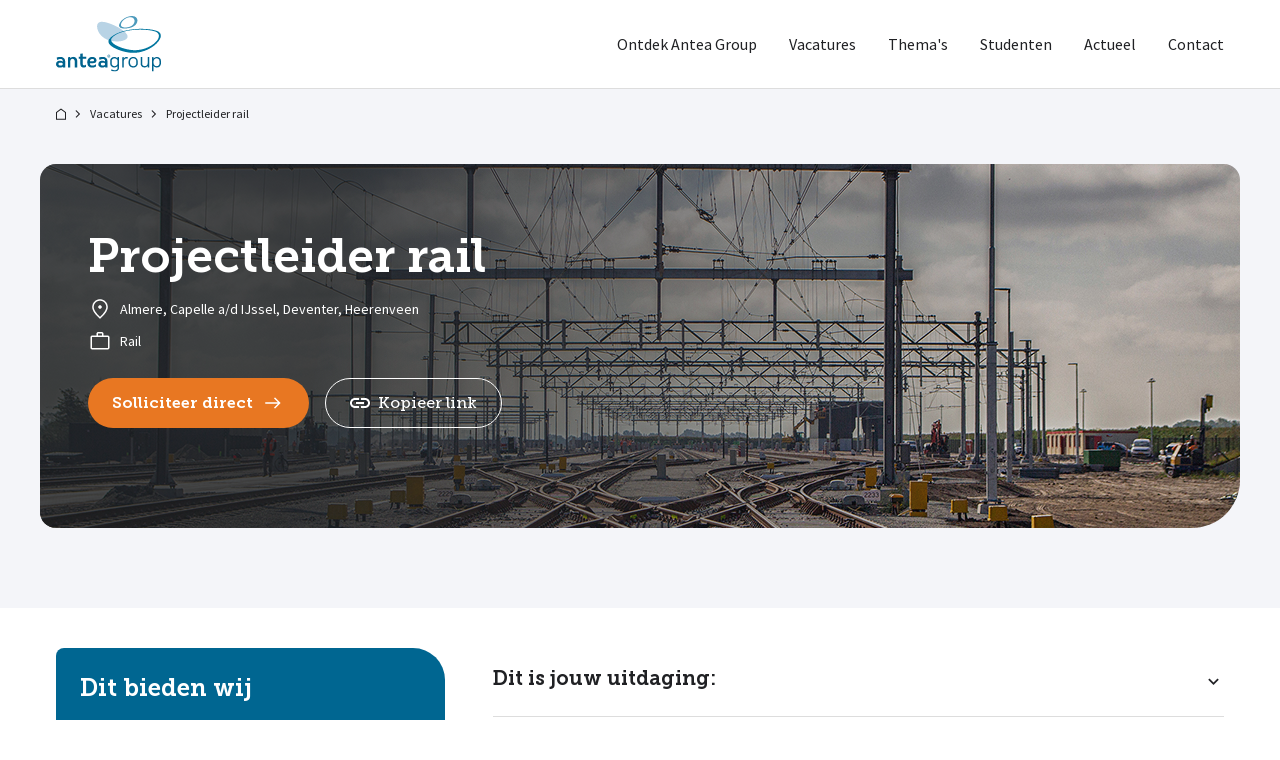

--- FILE ---
content_type: text/css; charset=utf-8
request_url: https://www.werkenbijanteagroup.nl/_nuxt/entry.Celk5tgG.css
body_size: 15775
content:
.splide__container{box-sizing:border-box;position:relative}.splide__list{backface-visibility:hidden;display:-ms-flexbox;display:flex;height:100%;margin:0!important;padding:0!important}.splide.is-initialized:not(.is-active) .splide__list{display:block}.splide__pagination{-ms-flex-align:center;align-items:center;display:-ms-flexbox;display:flex;-ms-flex-wrap:wrap;flex-wrap:wrap;-ms-flex-pack:center;justify-content:center;margin:0;pointer-events:none}.splide__pagination li{display:inline-block;line-height:1;list-style-type:none;margin:0;pointer-events:auto}.splide:not(.is-overflow) .splide__pagination{display:none}.splide__progress__bar{width:0}.splide{position:relative;visibility:hidden}.splide.is-initialized,.splide.is-rendered{visibility:visible}.splide__slide{backface-visibility:hidden;box-sizing:border-box;-ms-flex-negative:0;flex-shrink:0;list-style-type:none!important;margin:0;position:relative}.splide__slide img{vertical-align:bottom}.splide__spinner{animation:splide-loading 1s linear infinite;border:2px solid #999;border-left-color:transparent;border-radius:50%;contain:strict;display:inline-block;height:20px;inset:0;margin:auto;position:absolute;width:20px}.splide__sr{clip:rect(0 0 0 0);border:0;height:1px;margin:-1px;overflow:hidden;padding:0;position:absolute;width:1px}.splide__toggle.is-active .splide__toggle__play,.splide__toggle__pause{display:none}.splide__toggle.is-active .splide__toggle__pause{display:inline}.splide__track{overflow:hidden;position:relative;z-index:0}@keyframes splide-loading{0%{transform:rotate(0)}to{transform:rotate(1turn)}}.splide__track--draggable{-webkit-touch-callout:none;-webkit-user-select:none;-ms-user-select:none;user-select:none}.splide__track--fade>.splide__list>.splide__slide{margin:0!important;opacity:0;z-index:0}.splide__track--fade>.splide__list>.splide__slide.is-active{opacity:1;z-index:1}.splide--rtl{direction:rtl}.splide__track--ttb>.splide__list{display:block}.splide__arrow{-ms-flex-align:center;align-items:center;background:#ccc;border:0;border-radius:50%;cursor:pointer;display:-ms-flexbox;display:flex;height:2em;-ms-flex-pack:center;justify-content:center;opacity:.7;padding:0;position:absolute;top:50%;transform:translateY(-50%);width:2em;z-index:1}.splide__arrow svg{fill:#000;height:1.2em;width:1.2em}.splide__arrow:hover:not(:disabled){opacity:.9}.splide__arrow:disabled{opacity:.3}.splide__arrow:focus-visible{outline:3px solid #0bf;outline-offset:3px}.splide__arrow--prev{left:1em}.splide__arrow--prev svg{transform:scaleX(-1)}.splide__arrow--next{right:1em}.splide.is-focus-in .splide__arrow:focus{outline:3px solid #0bf;outline-offset:3px}.splide__pagination{bottom:.5em;left:0;padding:0 1em;position:absolute;right:0;z-index:1}.splide__pagination__page{background:#ccc;border:0;border-radius:50%;display:inline-block;height:8px;margin:3px;opacity:.7;padding:0;position:relative;transition:transform .2s linear;width:8px}.splide__pagination__page.is-active{background:#fff;transform:scale(1.4);z-index:1}.splide__pagination__page:hover{cursor:pointer;opacity:.9}.splide__pagination__page:focus-visible{outline:3px solid #0bf;outline-offset:3px}.splide.is-focus-in .splide__pagination__page:focus{outline:3px solid #0bf;outline-offset:3px}.splide__progress__bar{background:#ccc;height:3px}.splide__slide{-webkit-tap-highlight-color:rgba(0,0,0,0)}.splide__slide:focus{outline:0}@supports (outline-offset:-3px){.splide__slide:focus-visible{outline:3px solid #0bf;outline-offset:-3px}}@media screen and (-ms-high-contrast:none){.splide__slide:focus-visible{border:3px solid #0bf}}@supports (outline-offset:-3px){.splide.is-focus-in .splide__slide:focus{outline:3px solid #0bf;outline-offset:-3px}}@media screen and (-ms-high-contrast:none){.splide.is-focus-in .splide__slide:focus{border:3px solid #0bf}.splide.is-focus-in .splide__track>.splide__list>.splide__slide:focus{border-color:#0bf}}.splide__toggle{cursor:pointer}.splide__toggle:focus-visible{outline:3px solid #0bf;outline-offset:3px}.splide.is-focus-in .splide__toggle:focus{outline:3px solid #0bf;outline-offset:3px}.splide__track--nav>.splide__list>.splide__slide{border:3px solid transparent;cursor:pointer}.splide__track--nav>.splide__list>.splide__slide.is-active{border:3px solid #000}.splide__arrows--rtl .splide__arrow--prev{left:auto;right:1em}.splide__arrows--rtl .splide__arrow--prev svg{transform:scaleX(1)}.splide__arrows--rtl .splide__arrow--next{left:1em;right:auto}.splide__arrows--rtl .splide__arrow--next svg{transform:scaleX(-1)}.splide__arrows--ttb .splide__arrow{left:50%;transform:translate(-50%)}.splide__arrows--ttb .splide__arrow--prev{top:1em}.splide__arrows--ttb .splide__arrow--prev svg{transform:rotate(-90deg)}.splide__arrows--ttb .splide__arrow--next{bottom:1em;top:auto}.splide__arrows--ttb .splide__arrow--next svg{transform:rotate(90deg)}.splide__pagination--ttb{display:-ms-flexbox;display:flex;-ms-flex-direction:column;flex-direction:column;inset:0 .5em 0 auto;padding:1em 0}.menu-icon[data-v-412e5403]{cursor:pointer;display:flex;flex-wrap:wrap;position:relative;z-index:5000}@media(min-width:992px){.menu-icon[data-v-412e5403]{display:none}}.menu-icon[data-v-412e5403]:before{content:"Menu";font-size:16px;font-weight:400;line-height:24px;margin-right:10px}.menu-icon[data-v-412e5403]:after{background-image:url(../img/btn-icons/menu.svg);background-repeat:no-repeat;background-size:cover;content:"";display:block;height:24px;position:relative;width:24px}.menu-icon.active[data-v-412e5403]:before{content:"Sluiten"}.menu-icon.active[data-v-412e5403]:after{background-image:url(../img/btn-icons/close.svg)}.site-nav[data-v-dc44efb5]{display:none;width:100%}.site-nav .menu[data-v-dc44efb5]{background:#fff;height:100vh;left:0;margin-top:16px;padding:0;position:absolute;right:0;width:100%}.site-nav .menu li[data-v-dc44efb5]{border-top:1px solid #ddd;display:block;list-style:none;padding:16px}.site-nav .menu li[data-v-dc44efb5]:last-of-type{margin-right:0}.site-nav .menu li a[data-v-dc44efb5]{align-items:center;color:#202124;display:flex;flex-wrap:wrap;font-size:16px;justify-content:space-between;line-height:24px;text-decoration:none}.site-nav .menu li a[data-v-dc44efb5]:after{color:#006691;content:"";display:block;font-family:Material Icons;font-size:21px}.site-nav .menu li a.nuxt-link-exact-active[data-v-dc44efb5],.site-nav .menu li a[data-v-dc44efb5]:hover{color:#006691}@media(min-width:992px){.site-nav[data-v-dc44efb5]{display:block;width:auto}.site-nav .menu[data-v-dc44efb5]{height:auto;margin-top:0;position:unset}.site-nav .menu li[data-v-dc44efb5]{border-top:none;display:inline-block;margin-right:32px;padding:0}.site-nav .menu li[data-v-dc44efb5]:last-of-type{margin-right:0}.site-nav .menu li a[data-v-dc44efb5]{display:block;font-size:16px}.site-nav .menu li a[data-v-dc44efb5]:after{content:""}.site-nav .menu li a.nuxt-link-exact-active[data-v-dc44efb5],.site-nav .menu li a[data-v-dc44efb5]:hover{color:#006691}}.site-nav.open[data-v-dc44efb5]{display:block}.antea-breadcrumbs{border-top:1px solid #ddd}.antea-breadcrumbs.bg-grey{background-color:#f4f5f9}.antea-breadcrumbs.remove-border{border-top:none}.antea-breadcrumbs .breadcrumb{background-color:transparent;font-size:12px;margin-bottom:0;padding:12px 0 30px}@media(min-width:768px){.antea-breadcrumbs .breadcrumb{padding:16px 0 40px}}.antea-breadcrumbs .breadcrumb .breadcrumb-item+.breadcrumb-item{padding-left:9px}.antea-breadcrumbs .breadcrumb .breadcrumb-item+.breadcrumb-item:before{content:url(../img/breadcrumbs/breadcrumb-chevron.svg);padding-right:9px}@media(max-width:767.98px){.antea-breadcrumbs .breadcrumb .breadcrumb-item+.breadcrumb-item{padding-left:0}.antea-breadcrumbs .breadcrumb .breadcrumb-item+.breadcrumb-item:before{margin-right:9px;padding-right:0;transform:rotate(180deg)}}.antea-breadcrumbs .breadcrumb .breadcrumb-item{color:#202124}.antea-breadcrumbs .breadcrumb .breadcrumb-item a{color:#202124;text-decoration:none}@media(max-width:767.98px){.antea-breadcrumbs .breadcrumb .breadcrumb-item{display:none}.antea-breadcrumbs .breadcrumb .breadcrumb-item:nth-last-child(-n+2){display:list-item}.antea-breadcrumbs .breadcrumb .breadcrumb-item.active{display:none}}.antea-breadcrumbs .breadcrumb .chev-mob{margin-bottom:2px;transform:rotate(180deg)}.site-header[data-v-31297b0b]{left:0;position:fixed;right:0;top:0;width:100%;z-index:500}.site-header.remove-position[data-v-31297b0b]{position:relative}.site-header .navbar[data-v-31297b0b]{background:#fff;padding:16px 0;transition:margin-top .2s ease-in-out;z-index:100}.site-header .navbar .holder[data-v-31297b0b]{justify-content:space-between}.site-header .navbar .holder .site-logo[data-v-31297b0b]{display:block;max-width:75px}@media(min-width:992px){.site-header .navbar .holder .site-logo[data-v-31297b0b]{max-width:105px}}.site-header .navbar .holder .site-logo img[data-v-31297b0b]{height:auto;width:100%}.header-spacer[data-v-31297b0b]{height:72px}.header-spacer.remove-position[data-v-31297b0b]{display:none}@media(min-width:992px){.header-spacer[data-v-31297b0b]{height:90px}}h1,h2,h3,h4,h5,h6{font-family:Museo Slab,sans-serif;font-weight:700;margin:0}h1.plain,h2.plain,h3.plain,h4.plain,h5.plain,h6.plain{font-family:Source Sans Pro,sans-serif}h1{font-size:40px;line-height:44px}@media(min-width:768px){h1{font-size:60px;line-height:64px}}h2{font-size:36px;line-height:40px}@media(min-width:768px){h2{font-size:48px;line-height:52px}}h3{font-size:24px;line-height:32px}@media(min-width:768px){h3{font-size:32px;line-height:40px}}h4{font-size:20px;line-height:28px}@media(min-width:768px){h4{font-size:24px;line-height:32px}}h5{font-size:18px;line-height:24px}@media(min-width:768px){h5{font-size:20px;line-height:28px}}h6{font-size:20px;line-height:28px}@media(min-width:768px){h6{font-size:20px;line-height:32px}}p{font-family:Source Sans Pro,sans-serif;font-size:16px;line-height:24px}.p_intro,p{font-weight:400}.p_intro{font-size:18px;line-height:28px}@media(min-width:768px){.p_intro{font-size:20px;line-height:32px}}.p_14{font-size:14px;font-weight:400;line-height:22px}.cta_txt,.cta_txt_bold{font-family:Museo Slab,sans-serif;font-size:16px;line-height:24px}.cta_txt,.meta_txt{font-weight:400}.meta_txt{font-family:Source Sans Pro,sans-serif;font-size:12px;line-height:16px}.label_txt{font-size:16px;line-height:24px}.label_txt,.label_txt_14{font-family:Museo Slab,sans-serif;font-weight:400}.label_txt_14{font-size:14px;line-height:20px}.button[data-v-406eb636]{align-items:center;border-radius:40px;color:#fff;cursor:pointer;display:inline-flex;flex-wrap:wrap;font-family:Museo Slab,sans-serif;font-size:16px;font-weight:700;line-height:24px;padding:12px 24px;text-align:center;text-decoration:none;transition:.3s}.button .icon-right[data-v-406eb636]{margin-left:8px}.button .icon-left[data-v-406eb636]{margin-right:8px}.button.blue[data-v-406eb636]{background:#006691}@media(min-width:992px){.button.blue[data-v-406eb636]:hover{background:linear-gradient(0deg,#0003,#0003),#006691}}.button.orange[data-v-406eb636]{background:#e87722;transition:filter .2s ease-in-out}@media(min-width:992px){.button.orange[data-v-406eb636]:hover{background:linear-gradient(0deg,#0003,#0003),#e87722}.button[data-v-406eb636]:hover{color:#fff;text-decoration:none}.button:hover img[data-v-406eb636]{filter:brightness(0) invert(1)}}button[data-v-406eb636]{all:unset}section.block[data-v-d8c86062]{margin-bottom:64px;max-width:100%;width:100%}section.block.grey[data-v-d8c86062]{background-color:#f4f5f9}@media(min-width:768px){section.block[data-v-d8c86062]{margin-bottom:96px}}.about[data-v-8b1b5aa8]{color:#fff;margin-bottom:24px;width:100%}@media(min-width:768px){.about[data-v-8b1b5aa8]{margin-bottom:0;width:auto}}.about p[data-v-8b1b5aa8]{color:#f4f5f9;margin-top:4px}.about p a[data-v-8b1b5aa8]{color:inherit;text-decoration:none}.about p a[data-v-8b1b5aa8]:hover{text-decoration:underline}.social-container[data-v-bdc0a880]{display:flex;flex-wrap:wrap}@media(max-width:575.98px){.social-container[data-v-bdc0a880]{margin:0 auto}}.social-container a.icon-box[data-v-bdc0a880]{align-items:center;border:1px solid #fff;border-radius:50%;display:flex;flex-wrap:wrap;height:48px;margin-right:16px;width:48px}.social-container a.icon-box[data-v-bdc0a880]:last-of-type{margin-right:0}.social-container a.icon-box svg[data-v-bdc0a880]{fill:#fff;width:100%}.social-container a.icon-box svg g[data-v-bdc0a880]{fill:#fff}.social-container a.icon-box[data-v-bdc0a880]:hover{background:#fff;border:none}.social-container a.icon-box:hover svg[data-v-bdc0a880]{fill:#006691;width:100%}.social-container a.icon-box:hover svg g[data-v-bdc0a880]{fill:#006691}.button[data-v-08b46eda]{align-items:center;color:#006691;cursor:pointer;display:inline-flex;flex-wrap:wrap;font-family:Museo Slab,sans-serif;font-size:16px;font-weight:400;line-height:24px;text-align:center;text-decoration:none;transition:.3s;transition:filter .2s ease-in-out}.button .icon-right[data-v-08b46eda]{margin-left:8px}.button .icon-left[data-v-08b46eda]{margin-right:8px}@media(min-width:992px){.button[data-v-08b46eda]:hover{text-decoration:underline}}button[data-v-08b46eda]{all:unset}.footer-bottom[data-v-19fc2ae1]{border-top:1px solid hsla(0,0%,100%,.24);margin-top:24px;width:100%}@media(min-width:768px){.footer-bottom[data-v-19fc2ae1]{margin-top:40px}}.footer-bottom .footer-nav[data-v-19fc2ae1]{padding-top:24px;width:100%}.footer-bottom .footer-nav a.privacy[data-v-19fc2ae1]{color:#fff;display:inline-block;font-size:16px;line-height:24px;margin-top:12px;text-decoration:none}.footer-bottom .footer-nav a.privacy.nuxt-link-exact-active[data-v-19fc2ae1],.footer-bottom .footer-nav a.privacy[data-v-19fc2ae1]:hover{color:#ffffff8a}@media(min-width:768px){.footer-bottom .footer-nav a.privacy[data-v-19fc2ae1]{margin-top:0}.footer-bottom .footer-nav[data-v-19fc2ae1]{align-items:center;display:flex;flex-wrap:wrap;justify-content:space-between;padding-top:40px}}.footer-bottom .footer-nav .menu[data-v-19fc2ae1]{padding:0}.footer-bottom .footer-nav .menu li[data-v-19fc2ae1]{display:block;margin-bottom:12px}.footer-bottom .footer-nav .menu li[data-v-19fc2ae1]:last-of-type{margin-bottom:0;margin-right:0}@media(min-width:768px){.footer-bottom .footer-nav .menu li[data-v-19fc2ae1]{display:inline-block;margin-bottom:0;margin-right:32px}.footer-bottom .footer-nav .menu li[data-v-19fc2ae1]:last-of-type{margin-bottom:0;margin-right:0}}.footer-bottom .footer-nav .menu li a[data-v-19fc2ae1]{color:#fff;font-size:16px;line-height:24px;text-decoration:none}.footer-bottom .footer-nav .menu li a.nuxt-link-exact-active[data-v-19fc2ae1],.footer-bottom .footer-nav .menu li a[data-v-19fc2ae1]:hover{color:#ffffff8a}.site-footer[data-v-ef9c8778]{background:#006691;padding:64px 0;width:100%}.site-footer.space-bottom[data-v-ef9c8778]{padding-bottom:105px}.site-footer .holder[data-v-ef9c8778]{justify-content:space-between}.site-footer .holder[data-v-ef9c8778] .contact-button{background:#e87722;border-radius:20px 0 0;bottom:0;display:none;padding:8px 16px;right:0;z-index:100}@media(min-width:768px){.site-footer .holder[data-v-ef9c8778] .contact-button{border-radius:20px 20px 0 0;padding:12px 24px;right:16px}}.site-footer .holder[data-v-ef9c8778] .contact-button.scrolled{display:block;position:fixed}.site-footer .holder[data-v-ef9c8778] .contact-button.hide{display:none}.site-footer .holder[data-v-ef9c8778] .contact-button .button{color:#fff;font-weight:700;text-decoration:none}.site-footer .holder[data-v-ef9c8778] .contact-button .button .icon-right{display:none}@media(min-width:768px){.site-footer .holder[data-v-ef9c8778] .contact-button .button .icon-right{display:block}}@media(min-width:992px){.site-footer .holder[data-v-ef9c8778] .contact-button:hover{background:linear-gradient(0deg,#0003,#0003),#e87722}}section.block[data-v-97711668]{margin-bottom:64px!important}@media(min-width:768px){section.block[data-v-97711668]{margin-bottom:104px!important}}section.block .page-not--found[data-v-97711668]{margin:0 auto;max-width:800px;text-align:center}section.block .page-not--found .heading[data-v-97711668]{margin-bottom:24px}@media(max-width:767.98px){section.block .page-not--found .body .content p[data-v-97711668]{text-align:left}}section.block .page-not--found .body .content .button[data-v-97711668]{margin-top:24px}


--- FILE ---
content_type: image/svg+xml
request_url: https://www.werkenbijanteagroup.nl/img/btn-icons/arrow-white.svg
body_size: -80
content:
<svg width="24" height="24" viewBox="0 0 24 24" fill="none" xmlns="http://www.w3.org/2000/svg">
<mask id="mask0_5_196" style="mask-type:alpha" maskUnits="userSpaceOnUse" x="0" y="0" width="24" height="24">
<rect width="24" height="24" fill="#ffffff"/>
</mask>
<g mask="url(#mask0_5_196)">
<path d="M14.05 17.65L13 16.575L16.825 12.75H4.3V11.25H16.825L13 7.425L14.05 6.35L19.7 12L14.05 17.65Z" fill="#ffffff"/>
</g>
</svg>


--- FILE ---
content_type: text/javascript; charset=utf-8
request_url: https://www.werkenbijanteagroup.nl/_nuxt/hxxj-Cl7.js
body_size: -8
content:
import a from"./Cg3432sT.js";import{_ as r,h as _,c as i,o as p,a as l,k as u,l as m}from"./DDvDUvr7.js";import"./Bet1S97r.js";const f=_({async asyncData({$storyapi:e}){let t,n;const o=m(),{data:s}=([t,n]=u(()=>e.get("cdn/stories/config",{version:o.public.storyblokContentStatus,resolve_links:"cached_url"})),t=await t,n(),t);return{content:s.story.content.usp[0]}}},"$leVyHEw-O6");function d(e,t,n,o,s,x){const c=a;return p(),i("div",null,[l(c,{title:e.content.uspTitle,text:e.content.uspText},null,8,["title","text"])])}const g=r(f,[["render",d]]);export{g as default};


--- FILE ---
content_type: text/javascript; charset=utf-8
request_url: https://www.werkenbijanteagroup.nl/_nuxt/CCePjrtT.js
body_size: 4717
content:
import{H as V,T as q,M as B}from"./3kLPq6cZ.js";import{N as O,O as x,P as z,Q as $,q as L,R as l,S as d,_ as N,h as R,c as U,a,i,e as f,T as A,u as W,k as G,B as H,C as I,L as M,A as P,o as J,g as D,t as T}from"./DDvDUvr7.js";import K from"./BadJbvWv.js";import Q from"./hxxj-Cl7.js";import X from"./BWaqZ7ZW.js";import Y from"./BWJnSNmA.js";import Z from"./C3FqGFwT.js";import"./Dvfsh0zo.js";import"./CLTxriBD.js";import"./Cg3432sT.js";import"./Bet1S97r.js";import"./dQKpaH_D.js";import"./C7gQ0luL.js";const ee=Object.prototype.toString,te=e=>ee.call(e),ne=e=>te(e)==="[object Object]";function oe(e,o,n){const[t={},s]=[{},o],c=O(()=>l(e)),r=O(()=>l(t.key)||"$f"+d([s,typeof c.value=="string"?c.value:"",...ae(t)]));if(!t.baseURL&&typeof c.value=="string"&&c.value[0]==="/"&&c.value[1]==="/")throw new Error('[nuxt] [useFetch] the request URL must not start with "//".');const{server:p,lazy:h,default:y,transform:m,pick:v,watch:u,immediate:_,getCachedData:g,deep:b,dedupe:j,timeout:E,...C}=t,w=x({...z,...C,cache:typeof t.cache=="boolean"?void 0:t.cache}),S={server:p,lazy:h,default:y,transform:m,pick:v,immediate:_,getCachedData:g,deep:b,dedupe:j,timeout:E,watch:u===!1?[]:[...u||[],w]};if(!_){let k=function(){S.immediate=!0};$(r,k,{flush:"sync",once:!0}),$([...u||[],w],k,{flush:"sync",once:!0})}return L(u===!1?r.value:r,(k,{signal:F})=>(t.$fetch||globalThis.$fetch)(c.value,{signal:F,...w}),S)}function ae(e){const o=[l(e.method)?.toUpperCase()||"GET",l(e.baseURL)];for(const n of[e.query||e.params]){const t=l(n);if(!t)continue;const s={};for(const[c,r]of Object.entries(t))s[l(c)]=l(r);o.push(s)}if(e.body){const n=l(e.body);if(!n)o.push(d(n));else if(n instanceof ArrayBuffer)o.push(d(Object.fromEntries([...new Uint8Array(n).entries()].map(([t,s])=>[t,s.toString()]))));else if(n instanceof FormData){const t={};for(const s of n.entries()){const[c,r]=s;t[c]=r instanceof File?r.name:r}o.push(d(t))}else if(ne(n))o.push(d(x(n)));else try{o.push(d(n))}catch{console.warn("[useFetch] Failed to hash body",n)}}return o}const ce=R({async asyncData({error:e}){let o,n;const{slug:t}=W().params,{data:s,error:c}=([o,n]=G(()=>oe(`https://anteagroup.recruitee.com/api/offers/${t}`,"$P9kOdFZtjr")),o=await o,n(),o);if(e||c.value||!s.value?.offer)throw H({statusCode:404});return{vacancy:s.value.offer}},data(){return{loading:!0,scrolled:!1,processSlider:{title:"Sollicitatieproces",intro:"Alles dat je moet weten over je sollicitatieproces bij Antea Group",SliderItems:[{title:"1. Je solliciteert",txt:"Wij bekijken je sollicitatie zorgvuldig en je hoort zo snel mogelijk of we je uitnodigen voor een gesprek."},{title:"2. Het eerste contact",txt:"Wij nemen contact met je op om het eerste gesprek in te plannen. En als we elkaar toch al spreken, pak vooral de kans om alvast prangende vragen te stellen."},{title:"3. Vervolg gesprek",txt:"We gaan in dit tweede gesprek dieper in op de functie en de inhoudelijke thema's waar je mee te maken gaat krijgen."},{title:"4. Contract",txt:"Is er een wederzijdse match? Dan doen wij je graag een aanbod bestaande uit een passend salaris en onze arbeidsvoorwaarden."}]}}},mounted(){window.addEventListener("scroll",this.onScroll)},unmounted(){window.removeEventListener("scroll",this.onScroll)},methods:{onScroll(){this.scrolled=window.pageYOffset>50}}},"$gcfapwXdNo"),se={class:"vacancy-details"},re={class:"holder container"},ie={class:"title-box"},le={class:"cta-box"},pe={class:"vacancy-heading--section grey"},ue={class:"block-usp--accordion"},de={class:"holder container"},me={class:"col-12 col-md-4 p-0"},_e={class:"col-12 col-md p-0"};function fe(e,o,n,t,s,c){const r=q,p=B,h=V,y=I,m=M,v=K,u=Q,_=X,g=Y,b=Z,j=P;return J(),U("div",se,[a(h,null,{default:f(()=>[a(r,null,{default:f(()=>[D(T(e.vacancy.sharing_title+"| Werken bij Antea Group"||"Werken bij Antea Group - Mooier met jou!"),1)]),_:1}),a(p,{name:"description",content:e.vacancy.sharing_description||""},null,8,["content"]),a(p,{property:"og:title",content:e.vacancy.sharing_title||"Werken bij Antea Group - Mooier met jou!"},null,8,["content"]),a(p,{property:"og:description",content:e.vacancy.sharing_description||""},null,8,["content"]),a(p,{property:"og:image",content:e.vacancy.sharing_image||""},null,8,["content"])]),_:1}),i("section",{class:A(["vacancy-cta--bar",{scrolled:e.scrolled}])},[i("div",re,[i("div",ie,[a(y,{type:"span",class:"h5"},{default:f(()=>[D(T(e.vacancy?.title),1)]),_:1})]),i("div",le,[a(m,{orange:"",to:e.vacancy?.careers_apply_url+"?source=werkenbijanteagroup.nl",label:"Solliciteer direct","icon-right":"arrow-white",class:"apply-btn"},null,8,["to"])])])],2),i("section",pe,[a(v,{vacancy:e.vacancy},null,8,["vacancy"])]),i("section",ue,[i("div",de,[i("div",me,[a(u)]),i("div",_e,[a(_,{description:e.vacancy?.description,requirements:e.vacancy?.requirements},null,8,["description","requirements"])])])]),a(g,{blok:e.processSlider},null,8,["blok"]),a(b,{vacancy:e.vacancy},null,8,["vacancy"]),a(j,{container:"",class:A(["mb-0 vacancy-bottom--cta",{scrolled:e.scrolled}])},{default:f(()=>[a(m,{orange:"",to:e.vacancy?.careers_apply_url+"?source=werkenbijanteagroup.nl",label:"Solliciteer direct","icon-right":"arrow-white",class:"apply-btn"},null,8,["to"])]),_:1},8,["class"])])}const Ee=N(ce,[["render",fe],["__scopeId","data-v-cc95a8e1"]]);export{Ee as default};


--- FILE ---
content_type: image/svg+xml
request_url: https://www.werkenbijanteagroup.nl/img/btn-icons/link_white.svg
body_size: 248
content:
<svg width="20" height="10" viewBox="0 0 20 10" fill="none" xmlns="http://www.w3.org/2000/svg">
<path d="M9 10H5C3.61667 10 2.43767 9.51233 1.463 8.537C0.487667 7.56233 0 6.38333 0 5C0 3.61667 0.487667 2.43733 1.463 1.462C2.43767 0.487333 3.61667 0 5 0H9V2H5C4.16667 2 3.45833 2.29167 2.875 2.875C2.29167 3.45833 2 4.16667 2 5C2 5.83333 2.29167 6.54167 2.875 7.125C3.45833 7.70833 4.16667 8 5 8H9V10ZM6 6V4H14V6H6ZM11 10V8H15C15.8333 8 16.5417 7.70833 17.125 7.125C17.7083 6.54167 18 5.83333 18 5C18 4.16667 17.7083 3.45833 17.125 2.875C16.5417 2.29167 15.8333 2 15 2H11V0H15C16.3833 0 17.5627 0.487333 18.538 1.462C19.5127 2.43733 20 3.61667 20 5C20 6.38333 19.5127 7.56233 18.538 8.537C17.5627 9.51233 16.3833 10 15 10H11Z" fill="#ffffff"/>
</svg>


--- FILE ---
content_type: text/javascript; charset=utf-8
request_url: https://www.werkenbijanteagroup.nl/_nuxt/Cg3432sT.js
body_size: 44
content:
import{_ as r,c as e,o as s,d as o,a,e as l,g as d,t as i,C as x,ac as m}from"./DDvDUvr7.js";import u from"./Bet1S97r.js";const p={props:{title:String,text:Object}},f={class:"lw-txt--wrapper"},h={key:0,class:"lw-heading"},w={key:1,class:"lw-body"};function y(c,g,t,k,C,N){const n=x,_=u;return s(),e("article",f,[t.title?(s(),e("header",h,[a(n,{type:"h2",class:"h4"},{default:l(()=>[d(i(t.title),1)]),_:1})])):o("",!0),t.text?(s(),e("section",w,[a(_,{class:"text",text:t.text},null,8,["text"]),m(c.$slots,"default",{},void 0,!0)])):o("",!0)])}const V=r(p,[["render",y],["__scopeId","data-v-9139549d"]]);export{V as default};


--- FILE ---
content_type: image/svg+xml
request_url: https://www.werkenbijanteagroup.nl/img/logo/logo-blue.svg
body_size: 11475
content:
<svg width="515" height="277" viewBox="0 0 515 277" fill="none" xmlns="http://www.w3.org/2000/svg">
<path d="M262.174 204.11C262.174 204.162 262.161 204.197 262.144 204.232C262.127 204.267 262.083 204.293 262.017 204.31C261.952 204.336 261.853 204.349 261.725 204.363C261.603 204.371 261.43 204.371 261.208 204.371C261.02 204.371 260.872 204.371 260.764 204.363C260.659 204.349 260.569 204.333 260.503 204.306C260.438 204.288 260.394 204.258 260.368 204.214C260.346 204.188 260.324 204.135 260.302 204.087L259.537 202.175C259.441 201.958 259.358 201.766 259.267 201.6C259.18 201.435 259.084 201.295 258.979 201.178C258.867 201.069 258.744 200.983 258.601 200.925C258.457 200.868 258.297 200.838 258.109 200.838H257.574V204.096C257.574 204.14 257.556 204.175 257.53 204.214C257.5 204.249 257.452 204.275 257.386 204.301C257.317 204.324 257.234 204.341 257.12 204.358C257.012 204.367 256.872 204.371 256.698 204.371C256.533 204.371 256.398 204.367 256.277 204.358C256.168 204.341 256.085 204.324 256.016 204.301C255.951 204.275 255.898 204.249 255.872 204.214C255.85 204.175 255.837 204.14 255.837 204.096V196.335C255.837 196.144 255.889 196 255.985 195.921C256.085 195.834 256.207 195.786 256.346 195.786H258.556C258.782 195.786 258.973 195.79 259.113 195.799C259.257 195.812 259.391 195.82 259.505 195.834C259.853 195.882 260.162 195.965 260.436 196.087C260.71 196.205 260.94 196.361 261.137 196.553C261.324 196.74 261.472 196.967 261.576 197.232C261.676 197.495 261.724 197.798 261.724 198.135C261.724 198.417 261.689 198.678 261.62 198.914C261.547 199.152 261.438 199.362 261.298 199.55C261.155 199.728 260.981 199.894 260.777 200.029C260.573 200.163 260.333 200.272 260.072 200.359C260.198 200.42 260.324 200.495 260.433 200.586C260.542 200.669 260.65 200.778 260.746 200.9C260.847 201.025 260.941 201.17 261.029 201.331C261.116 201.488 261.208 201.675 261.286 201.88L262.008 203.56C262.065 203.726 262.113 203.853 262.139 203.93C262.161 204.005 262.174 204.066 262.174 204.11ZM259.933 198.308C259.933 198.03 259.868 197.794 259.741 197.599C259.611 197.407 259.402 197.267 259.114 197.189C259.027 197.168 258.927 197.146 258.814 197.137C258.701 197.124 258.549 197.119 258.348 197.119H257.574V199.537H258.453C258.696 199.537 258.919 199.511 259.101 199.454C259.289 199.393 259.441 199.309 259.563 199.196C259.684 199.088 259.776 198.962 259.841 198.813C259.903 198.66 259.933 198.491 259.933 198.308Z" fill="#00638E"/>
<path d="M251.426 200.186C251.43 196.192 254.655 192.96 258.637 192.96C262.626 192.964 265.846 196.192 265.855 200.186H265.851C265.851 204.167 262.627 207.398 258.637 207.398C254.655 207.398 251.43 204.171 251.426 200.186ZM252.848 200.186C252.861 203.383 255.446 205.961 258.636 205.975C261.838 205.961 264.423 203.383 264.427 200.186C264.427 196.976 261.838 194.383 258.636 194.383C255.446 194.392 252.862 196.976 252.848 200.186Z" fill="#00638E"/>
<path d="M306.221 57.3542C306.221 57.3542 200.647 -3.04485 201.486 52.2668C201.486 52.2668 201.795 66.1867 208.404 78.2775C208.404 78.2775 231.284 135.109 316.403 125.827C316.404 125.827 401.145 114.263 306.221 57.3542Z" fill="#B8D3E5"/>
<path d="M492.195 73.2599C465.065 64.8934 426.226 61.9226 387.538 65.3454C336.085 69.8321 284.857 85.5034 261.834 114.115C235.987 146.751 319.44 180.907 371.582 183.717C376.903 184.026 382.295 183.947 387.538 183.638C453.965 179.84 512.567 131.921 514.156 99.4233V96.9146C513.708 86.5013 506.938 77.8992 492.195 73.2599ZM387.539 170.559C384.044 170.559 380.468 170.485 376.826 170.176C328.792 166.91 251.191 136.251 274.606 108.858C294.901 85.202 340.877 72.3448 387.539 68.8431C423.49 66.1857 459.819 69.0736 485.355 76.8315C539.694 95.7001 471.906 170.106 387.539 170.559Z" fill="#00769F"/>
<path d="M38.3831 209.807C42.6739 213.775 44.8183 218.845 44.8183 225.016V256.716H33.7055L33.514 252.714C30.1374 255.775 25.6861 257.3 20.1641 257.3H18.1233C13.1805 257.3 9.02428 255.871 5.64765 253.01C1.87923 249.826 0 245.63 0 240.431C0 234.969 1.87923 230.614 5.64765 227.365C9.02428 224.433 13.1795 222.975 18.1233 222.975H20.5559C25.5555 222.975 29.6798 224.499 32.9269 227.561V225.993C32.9269 223.006 32.6966 220.858 32.2479 219.561C30.6907 215.918 27.671 214.098 23.1888 214.098C17.3447 214.098 11.6881 215.788 6.23186 219.168L3.21712 207.666L6.82005 206.294C8.24766 205.844 9.64836 205.448 11.0102 205.13C14.3868 204.285 18.0894 203.859 22.1151 203.859C28.6709 203.857 34.0973 205.842 38.3831 209.807ZM24.9414 246.965C27.017 246.965 28.8354 246.346 30.3936 245.11C32.1472 243.746 33.0265 241.991 33.0265 239.845C33.0265 237.571 32.1821 235.781 30.4903 234.478C28.9321 233.31 27.0828 232.727 24.9424 232.727H20.7473C15.0996 232.727 12.2713 235.1 12.2713 239.845C12.2713 244.592 15.0996 246.966 20.7473 246.966H24.9414V246.965Z" fill="#00638E"/>
<path d="M91.7771 256.716V225.213C91.7771 221.576 90.6675 218.684 88.4652 216.532C86.3816 214.524 83.8185 213.514 80.7679 213.514C77.8389 213.514 75.3765 214.525 73.3577 216.532C71.2172 218.684 70.1465 221.577 70.1465 225.213V256.716H58.259V205.908L70.1465 204.25V210.199C73.9758 205.908 78.9146 203.758 84.954 203.758C90.2189 203.758 94.6612 205.582 98.299 209.224C102.137 212.996 104.047 217.839 104.047 223.755V256.717H91.7771V256.716Z" fill="#00638E"/>
<path d="M122.563 250.771C120.161 247.19 118.956 242.609 118.956 237.011V213.414H111.941V203.858H118.956V188.835L130.743 186.597V203.858H148.867V213.414H130.743V237.112C130.743 243.288 133.11 246.381 137.858 246.381C141.234 246.381 144.284 245.144 147.012 242.675V253.79C145.585 254.701 143.962 255.449 142.143 256.029C139.807 256.743 137.374 257.105 134.842 257.105C129.446 257.105 125.352 254.996 122.563 250.771Z" fill="#00638E"/>
<path d="M196.313 251.738C196.247 251.804 196.151 251.869 196.022 251.934L193.585 253.397C192.284 254.182 190.957 254.799 189.596 255.248C187.842 255.906 185.923 256.425 183.843 256.816C181.442 257.204 178.809 257.4 175.95 257.4C169.654 257.4 164.389 255.248 160.168 250.957C155.882 246.537 153.737 240.784 153.737 233.696V228.043C153.737 221.087 156.079 215.334 160.751 210.782C165.302 206.292 171.111 204.053 178.195 204.053C184.103 204.053 188.973 205.678 192.807 208.927C196.701 212.185 198.651 216.409 198.651 221.606V221.898C198.651 230.874 192.711 235.356 180.824 235.356H166.017V236.231C166.017 239.423 167.187 242.12 169.524 244.328C171.725 246.41 174.393 247.447 177.514 247.447C181.277 247.447 184.884 246.702 188.326 245.208C191.381 243.845 194.171 241.924 196.703 239.454L196.313 251.738ZM179.551 226.289C184.365 226.289 186.766 224.368 186.766 220.535C186.766 216.436 183.907 214.394 178.194 214.394C174.038 214.394 170.879 215.657 168.743 218.192C166.924 220.274 166.015 222.975 166.015 226.289H179.551Z" fill="#00638E"/>
<path d="M246 209.807C250.29 213.775 252.427 218.845 252.427 225.016V256.716H241.322L241.13 252.714C237.75 255.775 233.302 257.3 227.78 257.3H225.74C220.797 257.3 216.642 255.871 213.264 253.01C209.495 249.826 207.616 245.63 207.616 240.431C207.616 234.969 209.495 230.614 213.264 227.365C216.641 224.433 220.796 222.975 225.74 222.975H228.171C233.171 222.975 237.296 224.499 240.542 227.561V225.993C240.542 223.006 240.321 220.858 239.863 219.561C238.306 215.918 235.281 214.098 230.804 214.098C224.952 214.098 219.303 215.788 213.852 219.168L210.827 207.666L214.435 206.294C215.863 205.844 217.255 205.448 218.625 205.13C222.002 204.285 225.701 203.859 229.729 203.859C236.288 203.857 241.713 205.842 246 209.807ZM232.559 246.965C234.634 246.965 236.453 246.346 238.011 245.11C239.764 243.746 240.639 241.991 240.639 239.845C240.639 237.571 239.794 235.781 238.107 234.478C236.549 233.31 234.7 232.727 232.559 232.727H228.369C222.716 232.727 219.888 235.1 219.888 239.845C219.888 244.592 222.716 246.966 228.369 246.966H232.559V246.965Z" fill="#00638E"/>
<path d="M309.333 258.079C309.333 263.733 307.223 268.385 302.998 272.026C299.164 275.34 294.722 277 289.657 277C285.819 277 281.986 276.517 278.157 275.541C276.664 275.21 275.233 274.792 273.871 274.27C272.761 273.881 271.821 273.49 271.042 273.102L271.821 265.488L274.454 266.86C275.82 267.509 277.147 268.089 278.453 268.615C282.147 269.979 285.624 270.659 288.87 270.659C292.246 270.659 295.24 269.622 297.837 267.54C300.566 265.398 301.928 262.823 301.928 259.835V249.303C301.082 251.058 299.229 252.683 296.376 254.182C292.998 256.002 289.426 256.908 285.658 256.908C280.457 256.908 275.919 255.152 272.016 251.642C267.796 247.744 265.689 242.769 265.689 236.724V223.653C265.689 218.191 267.664 213.613 271.629 209.903C275.458 206.262 280.039 204.44 285.365 204.44C289.325 204.44 292.866 205.26 295.982 206.884C298.514 208.183 300.499 209.837 301.927 211.854V204.537H309.332V258.079H309.333ZM297.449 246.184C300.434 243.323 301.928 239.873 301.928 235.845V225.805C301.928 221.51 300.434 217.969 297.449 215.168C294.591 212.503 291.18 211.174 287.22 211.174C283.186 211.174 279.809 212.503 277.081 215.168C274.353 217.903 272.991 221.445 272.991 225.805V236.04C272.991 240.205 274.353 243.615 277.081 246.28C279.809 248.95 283.287 250.279 287.507 250.279C291.279 250.279 294.59 248.916 297.449 246.184Z" fill="#00638E"/>
<path d="M325.311 205.613L332.521 204.537V213.318L332.808 212.242C335.606 207.046 339.957 204.441 345.866 204.441C346.776 204.441 347.751 204.506 348.791 204.637C350.022 204.834 350.931 205.095 351.514 205.416V212.242C349.439 211.723 347.588 211.463 345.966 211.463C342.259 211.463 339.078 212.8 336.416 215.465C333.819 218.001 332.522 220.989 332.522 224.434V256.717H325.312V205.613H325.311Z" fill="#00638E"/>
<path d="M362.235 250.575C358.015 246.28 355.901 240.588 355.901 233.506V227.747C355.901 221.119 358.015 215.594 362.235 211.174C366.587 206.557 372.205 204.25 379.087 204.25C385.585 204.25 390.971 206.557 395.258 211.174C399.422 215.722 401.498 221.283 401.498 227.848V233.993C401.498 240.753 399.422 246.279 395.258 250.574C391.102 254.93 385.776 257.103 379.284 257.103C372.135 257.104 366.456 254.931 362.235 250.575ZM367.496 215.656C364.703 218.714 363.306 222.455 363.306 226.872V234.476C363.306 239.158 364.703 243 367.496 245.988C370.416 249.045 374.218 250.574 378.896 250.574C383.635 250.574 387.402 249.045 390.191 245.988C392.788 243.065 394.094 239.224 394.094 234.476V226.872C394.094 222.39 392.788 218.648 390.191 215.656C387.402 212.407 383.635 210.782 378.896 210.782C374.219 210.783 370.416 212.408 367.496 215.656Z" fill="#00638E"/>
<path d="M415.135 204.537H422.545V236.04C422.545 245.405 426.987 250.082 435.891 250.082C439.851 250.082 443.101 248.784 445.634 246.184C448.231 243.585 449.528 240.205 449.528 236.04V204.537H456.938V256.716H449.528V250.083C445.242 254.57 440.274 256.817 434.625 256.817C421.637 256.817 415.136 249.399 415.136 234.577V204.537H415.135Z" fill="#00638E"/>
<path d="M478.659 276.221L471.352 277V205.512L478.659 204.44V212.438C480.151 210.295 482.135 208.509 484.602 207.072C487.787 205.261 491.32 204.342 495.224 204.342C500.745 204.342 505.418 206.327 509.252 210.295C513.081 214.193 515 218.976 515 224.629V235.749C515 242.056 513.051 247.191 509.157 251.155C505.389 254.997 500.65 256.909 494.929 256.909C491.165 256.909 487.623 256.029 484.311 254.273C481.453 252.715 479.569 251.058 478.66 249.304V276.221H478.659ZM478.659 235.945C478.659 239.974 480.151 243.389 483.14 246.185C485.998 248.916 489.314 250.28 493.083 250.28C497.43 250.28 500.902 249.082 503.499 246.669C506.232 244.07 507.598 240.524 507.598 236.042V225.807C507.598 221.121 506.232 217.443 503.499 214.778C500.902 212.308 497.526 211.075 493.37 211.075C489.41 211.075 485.998 212.409 483.14 215.074C480.151 217.935 478.659 221.512 478.659 225.807V235.945Z" fill="#00638E"/>
<path fill-rule="evenodd" clip-rule="evenodd" d="M368.638 57.2923C346.301 64.9094 301.26 67.6128 310.463 40.8297C318.684 16.3827 350.473 0.0417454 371.585 0.0417454C408.157 -1.55393 410.121 43.0411 368.638 57.2923ZM364.344 6.06219C348.63 5.8177 325.068 18.9623 319.177 39.1103C312.675 61.1004 346.18 59.381 362.746 53.2368C393.553 41.9354 391.586 5.08024 364.344 6.06219Z" fill="#4C9ABC"/>
</svg>


--- FILE ---
content_type: text/javascript; charset=utf-8
request_url: https://www.werkenbijanteagroup.nl/_nuxt/BadJbvWv.js
body_size: 2706
content:
import{_ as h,c as g,o,i as a,d as _,a as p,e as y,g as r,t as s,C as v,b as u,L as k,a0 as b}from"./DDvDUvr7.js";import w from"./Dvfsh0zo.js";import{_ as f,a as x}from"./CLTxriBD.js";const C={props:{vacancy:Object},data(){return{copyText:"Kopieer link",isMobile:!1}},methods:{async shareAndCopy(){try{navigator.share&&await navigator.share({title:this.vacancy.title,text:"Bekijk deze vacature bij Antea Group",url:window.location.href})}catch(t){console.error("Error sharing:",t)}},async copyToClipboard(){try{if(navigator.clipboard){const t=window.location.href;await navigator.clipboard.writeText(t),this.copyText="Link gekopieerd",setTimeout(()=>{this.copyText="Kopieer link"},2e3)}else console.warn("Clipboard API not supported.")}catch(t){console.error("Kopieren mislukt: ",t)}},onResize(){this.isMobile=window.innerWidth<850}},computed:{headingImg(){const t={Archeologie:"1-Archeologie.jpg",Beheer:"Beheer.jpg",Data:"Data.jpg",ICT:"ICT.jpg",Staf:"Staf.jpg",Ecologie:"Ecologie.jpg",Energietransitie:"7-Energietransitie.jpg","Energietransitie & Duurzaamheid":"7-Energietransitie.jpg",Rechten:"18-Rechten.jpg","Ruimtelijke Ontwikkeling":"19-Ruimtelijke-Ontwikkeling.jpg","Ruimtelijke Strategie":"20-Ruimtelijke-Strategie.jpg","Asset Management":"2-Assetmanagement.jpg",Kunstwerken:"11-Kunstwerken.jpg",Rail:"16-Rail.jpg",Contracten:"5-Contracten.jpg",Strategie:"23-Strategie.jpg",Geluid:"8-Geluid.jpg",Grondzaken:"9-Grondzaken.jpg",Mobiliteit:"13-mobiliteit.jpg",Water:"26-Water.jpg",Wegen:"27-Wegen.jpg",Milieu:"12-Milieu.jpg",Bouw:"4-Bouw.jpg",Vergunningen:"25-Vergunningen.jpg",Natuur:"14-Natuur.jpg",Save:"21-SAVE.jpg",Projectbeheersing:"15-Projectbeheersing.jpg",Natuur:"14-Natuur.jpg",default:"businesslijn-algemeen.jpg"},e=this.vacancy.department||this.vacancy.tags[0];return t[e]||t.default},formattedLocations(){return!this.vacancy.locations||!Array.isArray(this.vacancy.locations)?"":this.vacancy.locations.map(e=>e.name||e).join(", ")}},mounted(){this.onResize(),window.addEventListener("resize",this.onResize)},unmounted(){window.removeEventListener("resize",this.onResize)}},R={key:0,class:"header-content"},S={class:"details"},T={class:"details"},z={class:"vacancy-cta--buttons"};function A(t,e,n,B,c,i){const d=v,m=k,l=w;return o(),g("div",{class:"vacancy-head container",style:b({backgroundImage:`url(${"/img/vacancy-header/"+i.headingImg})`})},[e[4]||(e[4]=a("div",{class:"overlay"},null,-1)),n.vacancy.title?(o(),g("div",R,[p(d,{type:"h1",class:"h1"},{default:y(()=>[r(s(n.vacancy.title),1)]),_:1}),a("div",S,[e[2]||(e[2]=a("img",{src:f,alt:"icon"},null,-1)),r(" "+s(i.formattedLocations),1)]),a("div",T,[e[3]||(e[3]=a("img",{src:x,class:"img-work",alt:"icon"},null,-1)),r(" "+s(n.vacancy.department),1)]),a("div",z,[p(m,{orange:"",to:n.vacancy.careers_apply_url+"?source=werkenbijanteagroup.nl",label:"Solliciteer direct",iconRight:"arrow-white",class:"apply-btn"},null,8,["to"]),c.isMobile?(o(),u(l,{key:1,button:"",class:"cta-email",iconLeft:"share",onClick:e[1]||(e[1]=j=>i.shareAndCopy()),label:"Deel vacature"})):(o(),u(l,{key:0,button:"",class:"cta-email",iconLeft:"link_white",onClick:e[0]||(e[0]=j=>i.copyToClipboard()),label:c.copyText},null,8,["label"]))])])):_("",!0)],4)}const I=h(C,[["render",A],["__scopeId","data-v-9a8235a4"]]);export{I as default};


--- FILE ---
content_type: text/javascript; charset=utf-8
request_url: https://www.werkenbijanteagroup.nl/_nuxt/Bet1S97r.js
body_size: -285
content:
import{n as c,N as o,c as s,o as a}from"./DDvDUvr7.js";const i=["innerHTML"],x={__name:"RichText",props:{text:{type:Object,required:!0}},setup(t){const e=t,r=c(),n=o(()=>e.text?r.richTextResolver.render(e.text):"");return(p,u)=>(a(),s("div",{innerHTML:n.value},null,8,i))}};export{x as default};


--- FILE ---
content_type: image/svg+xml
request_url: https://www.werkenbijanteagroup.nl/img/btn-icons/work.svg
body_size: 736
content:
<svg width="24" height="24" viewBox="0 0 24 24" fill="none" xmlns="http://www.w3.org/2000/svg">
<mask id="mask0_44_2626" style="mask-type:alpha" maskUnits="userSpaceOnUse" x="0" y="0" width="24" height="24">
<rect width="24" height="24" fill="#D9D9D9"/>
</mask>
<g mask="url(#mask0_44_2626)">
<path d="M4.3 20.5C3.8 20.5 3.375 20.325 3.025 19.975C2.675 19.625 2.5 19.2 2.5 18.7V8.3C2.5 7.8 2.675 7.375 3.025 7.025C3.375 6.675 3.8 6.5 4.3 6.5H8.5V4.8C8.5 4.3 8.675 3.875 9.025 3.525C9.375 3.175 9.8 3 10.3 3H13.7C14.2 3 14.625 3.175 14.975 3.525C15.325 3.875 15.5 4.3 15.5 4.8V6.5H19.7C20.2 6.5 20.625 6.675 20.975 7.025C21.325 7.375 21.5 7.8 21.5 8.3V18.7C21.5 19.2 21.325 19.625 20.975 19.975C20.625 20.325 20.2 20.5 19.7 20.5H4.3ZM4.3 19H19.7C19.7667 19 19.8333 18.9667 19.9 18.9C19.9667 18.8333 20 18.7667 20 18.7V8.3C20 8.23333 19.9667 8.16667 19.9 8.1C19.8333 8.03333 19.7667 8 19.7 8H4.3C4.23333 8 4.16667 8.03333 4.1 8.1C4.03333 8.16667 4 8.23333 4 8.3V18.7C4 18.7667 4.03333 18.8333 4.1 18.9C4.16667 18.9667 4.23333 19 4.3 19ZM10 6.5H14V4.8C14 4.73333 13.9667 4.66667 13.9 4.6C13.8333 4.53333 13.7667 4.5 13.7 4.5H10.3C10.2333 4.5 10.1667 4.53333 10.1 4.6C10.0333 4.66667 10 4.73333 10 4.8V6.5Z" fill="#202124"/>
</g>
</svg>


--- FILE ---
content_type: text/javascript; charset=utf-8
request_url: https://www.werkenbijanteagroup.nl/_nuxt/dQKpaH_D.js
body_size: -88
content:
import{_ as o,c as e,o as n,d as a,i as s,t as c,T as i}from"./DDvDUvr7.js";const l={props:{to:String,iconLeft:String,label:String,button:Boolean}},r=["href"],_=["src"];function d(f,m,t,u,b,g){return n(),e("a",{href:`mailto:${t.to}`,class:i(["link",{button:t.button}])},[t.iconLeft?(n(),e("img",{key:0,src:`/img/btn-icons/${t.iconLeft}.svg`,class:"icon"},null,8,_)):a("",!0),s("span",null,c(t.label),1)],10,r)}const k=o(l,[["render",d],["__scopeId","data-v-3ba1b9de"]]);export{k as default};


--- FILE ---
content_type: text/javascript; charset=utf-8
request_url: https://www.werkenbijanteagroup.nl/_nuxt/DDvDUvr7.js
body_size: 668178
content:
const __vite__mapDeps=(i,m=__vite__mapDeps,d=(m.f||(m.f=["./ChGlJgsI.js","./3kLPq6cZ.js","./Ci7HONq2.js","./DyJxkjuW.js","./gDYQ24ng.js","./D1wsdlgh.js","./B2q7vvCk.js","./CLaMtnq2.js","./CcGqviLO.js","./DjvDH8To.js","./SearchIcon.Bn8G-O5a.css","./AlgoliaSearchbar.Djh3seEC.css","./B6wvcUMO.js","./BNOdORC0.js","./0pAxTzlY.js","./AlgoliaFilters.BpZ7lDcl.css","./CNA2JLTz.js","./AlgoliaFiltersMobile.B5845tfv.css","./CSmd8ykp.js","./CLTxriBD.js","./AlgoliaVacancyItem.BVBWGq4s.css","./index.whZqvja4.css","./CmOpctIs.js","./b44SvXB1.js","./ChatBox.CtZ2lM6u.css","./CAkPqzaN.js","./CoHPXY-2.js","./index.fyQdJsF4.css","./CCePjrtT.js","./BadJbvWv.js","./Dvfsh0zo.js","./ShareBtn.CSWqBIsg.css","./VacancyHead.DOUVJfwl.css","./hxxj-Cl7.js","./Cg3432sT.js","./Bet1S97r.js","./TxtUsp.BzNzr02x.css","./BWaqZ7ZW.js","./VacancyAccordion.J4feRPgb.css","./BWJnSNmA.js","./ProcessSlider.D2BgcKr5.css","./C3FqGFwT.js","./dQKpaH_D.js","./EmailBtn.C8NXg63P.css","./C7gQ0luL.js","./RecruiterBanner.BPmoSrpQ.css","./index.CA8ToNQY.css","./Ba2LaqHb.js","./AccordionItem.DsLqk_l8.css","./DKH-zIh2.js","./CYCmLL3q.js","./SecondaryBtn.kctKgyO7.css","./Bz5KT1W5.js","./ActueelFeed.BEN2VhMI.css","./C5t37aeZ.js","./ArticleText.D9oLElIF.css","./3vEYpkBA.js","./AspectRatio16.DjalHpk8.css","./CwdEw2jP.js","./CheckBox.008TYWF0.css","./Ck9LzB_r.js","./ContactBlock.DdfGy9zF.css","./CP5Dlwnr.js","./ByUbMo3O.js","./DefaultTxt.BiNliO1e.css","./CopyHighlight.CkLcCiHf.css","./DYb5eCCN.js","./1iNaHpSH.js","./RecruiterImage.CubCV9ta.css","./CtaBanner.BkbM_HQF.css","./DNSWB-m_.js","./EventsFeed.Cq0GQtmX.css","./C1PC0E4D.js","./Faq.ChHzO4Lm.css","./B1X2NvOB.js","./Bh7qOtFl.js","./q_vnZFND.js","./Searchbar.BXFwMlVZ.css","./B11ibWRb.js","./HeroTangram.D4iLjG28.css","./HeaderHero.4V7nrF6U.css","./gzg9VPUl.js","./Cu2sPVQ9.js","./CEnYX_rl.js","./VideoModal.Dh_g0h9u.css","./HeaderImage.BnNEiRd4.css","./Dnri6Kox.js","./HeaderJob.VijLYE_8.css","./D3d7AIEC.js","./HeaderVideo.s4K9ysTq.css","./DIIb3rkR.js","./HighlightedNews.Dg2aim6q.css","./C4IGt2ah.js","./Intro.hfKNI6Ve.css","./D9OdZfHO.js","./Logo-slider.Cwan4jSE.css","./DHdw8LyU.js","./Media.B8yAPa1j.css","./CyNrxB_K.js","./NewsOverview.CxF6WeY2.css","./CtHbDdsr.js","./Page.CKNstvPc.css","./CTPdyuMn.js","./C6Ag9Rt8.js","./PhotoSlider.lJLNVQKq.css","./DSmRtgw5.js","./QuestionBanner.D4vTsOSj.css","./DGASweTW.js","./Quickbar.CA7I9N63.css","./Bj38Cpk4.js","./QuoteBlok.CEa1En5V.css","./u7rT7puV.js","./SearchFilters.8ma0qlxO.css","./DmYDCeOk.js","./SearchFiltersMobile.CE4lQsLH.css","./CzienT4d.js","./SplitTiles.HqfxwhKm.css","./7Ke0AxC5.js","./CK3g1qy8.js","./Visuals.CqSJuTCc.css","./SquarevisualLeft.D7XFy30D.css","./IrAgHRzq.js","./SquarevisualRight.B9m_hzYB.css","./CtfPgdzZ.js","./Statistics.BYD7V4Pu.css","./CvosbcVU.js","./StudentSlider.DyT0CRc3.css","./Dh_6okxU.js","./TextHero.CIamGPDp.css","./Bo6k8TKS.js","./TextIntro.Mf63L6BE.css","./DIgNKZdX.js","./TextLongread.Bc3R1hZi.css","./DjAqO0Ee.js","./Thema.B7mhkN_a.css","./DvK6oBG7.js","./ThemaHighlight.DTskaD6L.css","./Br3SVzyP.js","./ThemaSlider.CRNtFEfW.css","./ClAuLCfX.js","./Theme.C7_pG12s.css","./GXJ4Y0QF.js","./ThemeCard.C4yVNsaA.css","./CJGOkeOs.js","./ThemeHero.RFdVzGW2.css","./DwhUzAPf.js","./ThemeOverview.B2dtMivV.css","./BcDalqCD.js","./ThemeTileFull.Dxmc9qgU.css","./apsgQ863.js","./UspAccordion.Dt_oUChW.css","./C9MLiRy3.js","./VacancyItem.C7JWx-I-.css","./CT0qY0_f.js","./VideoModalbackup.GWN8dDfk.css","./ijb43-GN.js","./VisualButterfly.DavslpJS.css","./e4OHeiDk.js","./VisualHeart.Bwwc4Ybw.css","./V5P22EH5.js","./contactPerson.BJ0ZOxZ8.css","./Dcj9F1vL.js","./mediaBanner.CQeVlitY.css","./7DTsGjuH.js","./error.COO8NGem.css"])))=>i.map(i=>d[i]);
(function(){const t=document.createElement("link").relList;if(t&&t.supports&&t.supports("modulepreload"))return;for(const i of document.querySelectorAll('link[rel="modulepreload"]'))n(i);new MutationObserver(i=>{for(const a of i)if(a.type==="childList")for(const s of a.addedNodes)s.tagName==="LINK"&&s.rel==="modulepreload"&&n(s)}).observe(document,{childList:!0,subtree:!0});function r(i){const a={};return i.integrity&&(a.integrity=i.integrity),i.referrerPolicy&&(a.referrerPolicy=i.referrerPolicy),i.crossOrigin==="use-credentials"?a.credentials="include":i.crossOrigin==="anonymous"?a.credentials="omit":a.credentials="same-origin",a}function n(i){if(i.ep)return;i.ep=!0;const a=r(i);fetch(i.href,a)}})();function ff(e){const t=Object.create(null);for(const r of e.split(","))t[r]=1;return r=>r in t}const Me={},_i=[],Er=()=>{},aS=()=>!1,Is=e=>e.charCodeAt(0)===111&&e.charCodeAt(1)===110&&(e.charCodeAt(2)>122||e.charCodeAt(2)<97),df=e=>e.startsWith("onUpdate:"),mt=Object.assign,hf=(e,t)=>{const r=e.indexOf(t);r>-1&&e.splice(r,1)},sS=Object.prototype.hasOwnProperty,Fe=(e,t)=>sS.call(e,t),ge=Array.isArray,Si=e=>qi(e)==="[object Map]",sc=e=>qi(e)==="[object Set]",xd=e=>qi(e)==="[object Date]",oS=e=>qi(e)==="[object RegExp]",Se=e=>typeof e=="function",Ke=e=>typeof e=="string",dr=e=>typeof e=="symbol",Ne=e=>e!==null&&typeof e=="object",mf=e=>(Ne(e)||Se(e))&&Se(e.then)&&Se(e.catch),Yg=Object.prototype.toString,qi=e=>Yg.call(e),cS=e=>qi(e).slice(8,-1),Xg=e=>qi(e)==="[object Object]",pf=e=>Ke(e)&&e!=="NaN"&&e[0]!=="-"&&""+parseInt(e,10)===e,Ri=ff(",key,ref,ref_for,ref_key,onVnodeBeforeMount,onVnodeMounted,onVnodeBeforeUpdate,onVnodeUpdated,onVnodeBeforeUnmount,onVnodeUnmounted"),oc=e=>{const t=Object.create(null);return r=>t[r]||(t[r]=e(r))},uS=/-(\w)/g,nr=oc(e=>e.replace(uS,(t,r)=>r?r.toUpperCase():"")),lS=/\B([A-Z])/g,Tn=oc(e=>e.replace(lS,"-$1").toLowerCase()),cc=oc(e=>e.charAt(0).toUpperCase()+e.slice(1)),kc=oc(e=>e?`on${cc(e)}`:""),Sn=(e,t)=>!Object.is(e,t),wi=(e,...t)=>{for(let r=0;r<e.length;r++)e[r](...t)},Zg=(e,t,r,n=!1)=>{Object.defineProperty(e,t,{configurable:!0,enumerable:!1,writable:n,value:r})},sl=e=>{const t=parseFloat(e);return isNaN(t)?e:t},ev=e=>{const t=Ke(e)?Number(e):NaN;return isNaN(t)?e:t};let Cd;const uc=()=>Cd||(Cd=typeof globalThis<"u"?globalThis:typeof self<"u"?self:typeof window<"u"?window:typeof global<"u"?global:{});function $n(e){if(ge(e)){const t={};for(let r=0;r<e.length;r++){const n=e[r],i=Ke(n)?mS(n):$n(n);if(i)for(const a in i)t[a]=i[a]}return t}else if(Ke(e)||Ne(e))return e}const fS=/;(?![^(]*\))/g,dS=/:([^]+)/,hS=/\/\*[^]*?\*\//g;function mS(e){const t={};return e.replace(hS,"").split(fS).forEach(r=>{if(r){const n=r.split(dS);n.length>1&&(t[n[0].trim()]=n[1].trim())}}),t}function W(e){let t="";if(Ke(e))t=e;else if(ge(e))for(let r=0;r<e.length;r++){const n=W(e[r]);n&&(t+=n+" ")}else if(Ne(e))for(const r in e)e[r]&&(t+=r+" ");return t.trim()}function fi(e){if(!e)return null;let{class:t,style:r}=e;return t&&!Ke(t)&&(e.class=W(t)),r&&(e.style=$n(r)),e}const pS="itemscope,allowfullscreen,formnovalidate,ismap,nomodule,novalidate,readonly",gS=ff(pS);function tv(e){return!!e||e===""}function vS(e,t){if(e.length!==t.length)return!1;let r=!0;for(let n=0;r&&n<e.length;n++)r=ji(e[n],t[n]);return r}function ji(e,t){if(e===t)return!0;let r=xd(e),n=xd(t);if(r||n)return r&&n?e.getTime()===t.getTime():!1;if(r=dr(e),n=dr(t),r||n)return e===t;if(r=ge(e),n=ge(t),r||n)return r&&n?vS(e,t):!1;if(r=Ne(e),n=Ne(t),r||n){if(!r||!n)return!1;const i=Object.keys(e).length,a=Object.keys(t).length;if(i!==a)return!1;for(const s in e){const o=e.hasOwnProperty(s),c=t.hasOwnProperty(s);if(o&&!c||!o&&c||!ji(e[s],t[s]))return!1}}return String(e)===String(t)}function rv(e,t){return e.findIndex(r=>ji(r,t))}const nv=e=>!!(e&&e.__v_isRef===!0),_e=e=>Ke(e)?e:e==null?"":ge(e)||Ne(e)&&(e.toString===Yg||!Se(e.toString))?nv(e)?_e(e.value):JSON.stringify(e,iv,2):String(e),iv=(e,t)=>nv(t)?iv(e,t.value):Si(t)?{[`Map(${t.size})`]:[...t.entries()].reduce((r,[n,i],a)=>(r[Nc(n,a)+" =>"]=i,r),{})}:sc(t)?{[`Set(${t.size})`]:[...t.values()].map(r=>Nc(r))}:dr(t)?Nc(t):Ne(t)&&!ge(t)&&!Xg(t)?String(t):t,Nc=(e,t="")=>{var r;return dr(e)?`Symbol(${(r=e.description)!=null?r:t})`:e};let xt;class av{constructor(t=!1){this.detached=t,this._active=!0,this.effects=[],this.cleanups=[],this._isPaused=!1,this.parent=xt,!t&&xt&&(this.index=(xt.scopes||(xt.scopes=[])).push(this)-1)}get active(){return this._active}pause(){if(this._active){this._isPaused=!0;let t,r;if(this.scopes)for(t=0,r=this.scopes.length;t<r;t++)this.scopes[t].pause();for(t=0,r=this.effects.length;t<r;t++)this.effects[t].pause()}}resume(){if(this._active&&this._isPaused){this._isPaused=!1;let t,r;if(this.scopes)for(t=0,r=this.scopes.length;t<r;t++)this.scopes[t].resume();for(t=0,r=this.effects.length;t<r;t++)this.effects[t].resume()}}run(t){if(this._active){const r=xt;try{return xt=this,t()}finally{xt=r}}}on(){xt=this}off(){xt=this.parent}stop(t){if(this._active){let r,n;for(r=0,n=this.effects.length;r<n;r++)this.effects[r].stop();for(r=0,n=this.cleanups.length;r<n;r++)this.cleanups[r]();if(this.scopes)for(r=0,n=this.scopes.length;r<n;r++)this.scopes[r].stop(!0);if(!this.detached&&this.parent&&!t){const i=this.parent.scopes.pop();i&&i!==this&&(this.parent.scopes[this.index]=i,i.index=this.index)}this.parent=void 0,this._active=!1}}}function sv(e){return new av(e)}function gf(){return xt}function yS(e,t=!1){xt&&xt.cleanups.push(e)}let Ue;const Dc=new WeakSet;class ov{constructor(t){this.fn=t,this.deps=void 0,this.depsTail=void 0,this.flags=5,this.next=void 0,this.cleanup=void 0,this.scheduler=void 0,xt&&xt.active&&xt.effects.push(this)}pause(){this.flags|=64}resume(){this.flags&64&&(this.flags&=-65,Dc.has(this)&&(Dc.delete(this),this.trigger()))}notify(){this.flags&2&&!(this.flags&32)||this.flags&8||uv(this)}run(){if(!(this.flags&1))return this.fn();this.flags|=2,Ld(this),lv(this);const t=Ue,r=lr;Ue=this,lr=!0;try{return this.fn()}finally{fv(this),Ue=t,lr=r,this.flags&=-3}}stop(){if(this.flags&1){for(let t=this.deps;t;t=t.nextDep)bf(t);this.deps=this.depsTail=void 0,Ld(this),this.onStop&&this.onStop(),this.flags&=-2}}trigger(){this.flags&64?Dc.add(this):this.scheduler?this.scheduler():this.runIfDirty()}runIfDirty(){ol(this)&&this.run()}get dirty(){return ol(this)}}let cv=0,ba,_a;function uv(e,t=!1){if(e.flags|=8,t){e.next=_a,_a=e;return}e.next=ba,ba=e}function vf(){cv++}function yf(){if(--cv>0)return;if(_a){let t=_a;for(_a=void 0;t;){const r=t.next;t.next=void 0,t.flags&=-9,t=r}}let e;for(;ba;){let t=ba;for(ba=void 0;t;){const r=t.next;if(t.next=void 0,t.flags&=-9,t.flags&1)try{t.trigger()}catch(n){e||(e=n)}t=r}}if(e)throw e}function lv(e){for(let t=e.deps;t;t=t.nextDep)t.version=-1,t.prevActiveLink=t.dep.activeLink,t.dep.activeLink=t}function fv(e){let t,r=e.depsTail,n=r;for(;n;){const i=n.prevDep;n.version===-1?(n===r&&(r=i),bf(n),bS(n)):t=n,n.dep.activeLink=n.prevActiveLink,n.prevActiveLink=void 0,n=i}e.deps=t,e.depsTail=r}function ol(e){for(let t=e.deps;t;t=t.nextDep)if(t.dep.version!==t.version||t.dep.computed&&(dv(t.dep.computed)||t.dep.version!==t.version))return!0;return!!e._dirty}function dv(e){if(e.flags&4&&!(e.flags&16)||(e.flags&=-17,e.globalVersion===Ia))return;e.globalVersion=Ia;const t=e.dep;if(e.flags|=2,t.version>0&&!e.isSSR&&e.deps&&!ol(e)){e.flags&=-3;return}const r=Ue,n=lr;Ue=e,lr=!0;try{lv(e);const i=e.fn(e._value);(t.version===0||Sn(i,e._value))&&(e._value=i,t.version++)}catch(i){throw t.version++,i}finally{Ue=r,lr=n,fv(e),e.flags&=-3}}function bf(e,t=!1){const{dep:r,prevSub:n,nextSub:i}=e;if(n&&(n.nextSub=i,e.prevSub=void 0),i&&(i.prevSub=n,e.nextSub=void 0),r.subs===e&&(r.subs=n,!n&&r.computed)){r.computed.flags&=-5;for(let a=r.computed.deps;a;a=a.nextDep)bf(a,!0)}!t&&!--r.sc&&r.map&&r.map.delete(r.key)}function bS(e){const{prevDep:t,nextDep:r}=e;t&&(t.nextDep=r,e.prevDep=void 0),r&&(r.prevDep=t,e.nextDep=void 0)}let lr=!0;const hv=[];function An(){hv.push(lr),lr=!1}function jn(){const e=hv.pop();lr=e===void 0?!0:e}function Ld(e){const{cleanup:t}=e;if(e.cleanup=void 0,t){const r=Ue;Ue=void 0;try{t()}finally{Ue=r}}}let Ia=0;class _S{constructor(t,r){this.sub=t,this.dep=r,this.version=r.version,this.nextDep=this.prevDep=this.nextSub=this.prevSub=this.prevActiveLink=void 0}}class _f{constructor(t){this.computed=t,this.version=0,this.activeLink=void 0,this.subs=void 0,this.map=void 0,this.key=void 0,this.sc=0}track(t){if(!Ue||!lr||Ue===this.computed)return;let r=this.activeLink;if(r===void 0||r.sub!==Ue)r=this.activeLink=new _S(Ue,this),Ue.deps?(r.prevDep=Ue.depsTail,Ue.depsTail.nextDep=r,Ue.depsTail=r):Ue.deps=Ue.depsTail=r,mv(r);else if(r.version===-1&&(r.version=this.version,r.nextDep)){const n=r.nextDep;n.prevDep=r.prevDep,r.prevDep&&(r.prevDep.nextDep=n),r.prevDep=Ue.depsTail,r.nextDep=void 0,Ue.depsTail.nextDep=r,Ue.depsTail=r,Ue.deps===r&&(Ue.deps=n)}return r}trigger(t){this.version++,Ia++,this.notify(t)}notify(t){vf();try{for(let r=this.subs;r;r=r.prevSub)r.sub.notify()&&r.sub.dep.notify()}finally{yf()}}}function mv(e){if(e.dep.sc++,e.sub.flags&4){const t=e.dep.computed;if(t&&!e.dep.subs){t.flags|=20;for(let n=t.deps;n;n=n.nextDep)mv(n)}const r=e.dep.subs;r!==e&&(e.prevSub=r,r&&(r.nextSub=e)),e.dep.subs=e}}const xo=new WeakMap,Qn=Symbol(""),cl=Symbol(""),xa=Symbol("");function wt(e,t,r){if(lr&&Ue){let n=xo.get(e);n||xo.set(e,n=new Map);let i=n.get(r);i||(n.set(r,i=new _f),i.map=n,i.key=r),i.track()}}function Vr(e,t,r,n,i,a){const s=xo.get(e);if(!s){Ia++;return}const o=c=>{c&&c.trigger()};if(vf(),t==="clear")s.forEach(o);else{const c=ge(e),u=c&&pf(r);if(c&&r==="length"){const l=Number(n);s.forEach((m,h)=>{(h==="length"||h===xa||!dr(h)&&h>=l)&&o(m)})}else switch((r!==void 0||s.has(void 0))&&o(s.get(r)),u&&o(s.get(xa)),t){case"add":c?u&&o(s.get("length")):(o(s.get(Qn)),Si(e)&&o(s.get(cl)));break;case"delete":c||(o(s.get(Qn)),Si(e)&&o(s.get(cl)));break;case"set":Si(e)&&o(s.get(Qn));break}}yf()}function SS(e,t){const r=xo.get(e);return r&&r.get(t)}function ii(e){const t=Ie(e);return t===e?t:(wt(t,"iterate",xa),rr(e)?t:t.map(Pt))}function lc(e){return wt(e=Ie(e),"iterate",xa),e}const RS={__proto__:null,[Symbol.iterator](){return Mc(this,Symbol.iterator,Pt)},concat(...e){return ii(this).concat(...e.map(t=>ge(t)?ii(t):t))},entries(){return Mc(this,"entries",e=>(e[1]=Pt(e[1]),e))},every(e,t){return kr(this,"every",e,t,void 0,arguments)},filter(e,t){return kr(this,"filter",e,t,r=>r.map(Pt),arguments)},find(e,t){return kr(this,"find",e,t,Pt,arguments)},findIndex(e,t){return kr(this,"findIndex",e,t,void 0,arguments)},findLast(e,t){return kr(this,"findLast",e,t,Pt,arguments)},findLastIndex(e,t){return kr(this,"findLastIndex",e,t,void 0,arguments)},forEach(e,t){return kr(this,"forEach",e,t,void 0,arguments)},includes(...e){return Hc(this,"includes",e)},indexOf(...e){return Hc(this,"indexOf",e)},join(e){return ii(this).join(e)},lastIndexOf(...e){return Hc(this,"lastIndexOf",e)},map(e,t){return kr(this,"map",e,t,void 0,arguments)},pop(){return ta(this,"pop")},push(...e){return ta(this,"push",e)},reduce(e,...t){return Fd(this,"reduce",e,t)},reduceRight(e,...t){return Fd(this,"reduceRight",e,t)},shift(){return ta(this,"shift")},some(e,t){return kr(this,"some",e,t,void 0,arguments)},splice(...e){return ta(this,"splice",e)},toReversed(){return ii(this).toReversed()},toSorted(e){return ii(this).toSorted(e)},toSpliced(...e){return ii(this).toSpliced(...e)},unshift(...e){return ta(this,"unshift",e)},values(){return Mc(this,"values",Pt)}};function Mc(e,t,r){const n=lc(e),i=n[t]();return n!==e&&!rr(e)&&(i._next=i.next,i.next=()=>{const a=i._next();return a.value&&(a.value=r(a.value)),a}),i}const wS=Array.prototype;function kr(e,t,r,n,i,a){const s=lc(e),o=s!==e&&!rr(e),c=s[t];if(c!==wS[t]){const m=c.apply(e,a);return o?Pt(m):m}let u=r;s!==e&&(o?u=function(m,h){return r.call(this,Pt(m),h,e)}:r.length>2&&(u=function(m,h){return r.call(this,m,h,e)}));const l=c.call(s,u,n);return o&&i?i(l):l}function Fd(e,t,r,n){const i=lc(e);let a=r;return i!==e&&(rr(e)?r.length>3&&(a=function(s,o,c){return r.call(this,s,o,c,e)}):a=function(s,o,c){return r.call(this,s,Pt(o),c,e)}),i[t](a,...n)}function Hc(e,t,r){const n=Ie(e);wt(n,"iterate",xa);const i=n[t](...r);return(i===-1||i===!1)&&wf(r[0])?(r[0]=Ie(r[0]),n[t](...r)):i}function ta(e,t,r=[]){An(),vf();const n=Ie(e)[t].apply(e,r);return yf(),jn(),n}const PS=ff("__proto__,__v_isRef,__isVue"),pv=new Set(Object.getOwnPropertyNames(Symbol).filter(e=>e!=="arguments"&&e!=="caller").map(e=>Symbol[e]).filter(dr));function OS(e){dr(e)||(e=String(e));const t=Ie(this);return wt(t,"has",e),t.hasOwnProperty(e)}class gv{constructor(t=!1,r=!1){this._isReadonly=t,this._isShallow=r}get(t,r,n){const i=this._isReadonly,a=this._isShallow;if(r==="__v_isReactive")return!i;if(r==="__v_isReadonly")return i;if(r==="__v_isShallow")return a;if(r==="__v_raw")return n===(i?a?FS:_v:a?bv:yv).get(t)||Object.getPrototypeOf(t)===Object.getPrototypeOf(n)?t:void 0;const s=ge(t);if(!i){let c;if(s&&(c=RS[r]))return c;if(r==="hasOwnProperty")return OS}const o=Reflect.get(t,r,nt(t)?t:n);return(dr(r)?pv.has(r):PS(r))||(i||wt(t,"get",r),a)?o:nt(o)?s&&pf(r)?o:o.value:Ne(o)?i?Sv(o):In(o):o}}class vv extends gv{constructor(t=!1){super(!1,t)}set(t,r,n,i){let a=t[r];if(!this._isShallow){const c=wn(a);if(!rr(n)&&!wn(n)&&(a=Ie(a),n=Ie(n)),!ge(t)&&nt(a)&&!nt(n))return c?!1:(a.value=n,!0)}const s=ge(t)&&pf(r)?Number(r)<t.length:Fe(t,r),o=Reflect.set(t,r,n,nt(t)?t:i);return t===Ie(i)&&(s?Sn(n,a)&&Vr(t,"set",r,n):Vr(t,"add",r,n)),o}deleteProperty(t,r){const n=Fe(t,r);t[r];const i=Reflect.deleteProperty(t,r);return i&&n&&Vr(t,"delete",r,void 0),i}has(t,r){const n=Reflect.has(t,r);return(!dr(r)||!pv.has(r))&&wt(t,"has",r),n}ownKeys(t){return wt(t,"iterate",ge(t)?"length":Qn),Reflect.ownKeys(t)}}class ES extends gv{constructor(t=!1){super(!0,t)}set(t,r){return!0}deleteProperty(t,r){return!0}}const TS=new vv,$S=new ES,AS=new vv(!0);const ul=e=>e,zs=e=>Reflect.getPrototypeOf(e);function jS(e,t,r){return function(...n){const i=this.__v_raw,a=Ie(i),s=Si(a),o=e==="entries"||e===Symbol.iterator&&s,c=e==="keys"&&s,u=i[e](...n),l=r?ul:t?ll:Pt;return!t&&wt(a,"iterate",c?cl:Qn),{next(){const{value:m,done:h}=u.next();return h?{value:m,done:h}:{value:o?[l(m[0]),l(m[1])]:l(m),done:h}},[Symbol.iterator](){return this}}}}function Qs(e){return function(...t){return e==="delete"?!1:e==="clear"?void 0:this}}function IS(e,t){const r={get(i){const a=this.__v_raw,s=Ie(a),o=Ie(i);e||(Sn(i,o)&&wt(s,"get",i),wt(s,"get",o));const{has:c}=zs(s),u=t?ul:e?ll:Pt;if(c.call(s,i))return u(a.get(i));if(c.call(s,o))return u(a.get(o));a!==s&&a.get(i)},get size(){const i=this.__v_raw;return!e&&wt(Ie(i),"iterate",Qn),Reflect.get(i,"size",i)},has(i){const a=this.__v_raw,s=Ie(a),o=Ie(i);return e||(Sn(i,o)&&wt(s,"has",i),wt(s,"has",o)),i===o?a.has(i):a.has(i)||a.has(o)},forEach(i,a){const s=this,o=s.__v_raw,c=Ie(o),u=t?ul:e?ll:Pt;return!e&&wt(c,"iterate",Qn),o.forEach((l,m)=>i.call(a,u(l),u(m),s))}};return mt(r,e?{add:Qs("add"),set:Qs("set"),delete:Qs("delete"),clear:Qs("clear")}:{add(i){!t&&!rr(i)&&!wn(i)&&(i=Ie(i));const a=Ie(this);return zs(a).has.call(a,i)||(a.add(i),Vr(a,"add",i,i)),this},set(i,a){!t&&!rr(a)&&!wn(a)&&(a=Ie(a));const s=Ie(this),{has:o,get:c}=zs(s);let u=o.call(s,i);u||(i=Ie(i),u=o.call(s,i));const l=c.call(s,i);return s.set(i,a),u?Sn(a,l)&&Vr(s,"set",i,a):Vr(s,"add",i,a),this},delete(i){const a=Ie(this),{has:s,get:o}=zs(a);let c=s.call(a,i);c||(i=Ie(i),c=s.call(a,i)),o&&o.call(a,i);const u=a.delete(i);return c&&Vr(a,"delete",i,void 0),u},clear(){const i=Ie(this),a=i.size!==0,s=i.clear();return a&&Vr(i,"clear",void 0,void 0),s}}),["keys","values","entries",Symbol.iterator].forEach(i=>{r[i]=jS(i,e,t)}),r}function Sf(e,t){const r=IS(e,t);return(n,i,a)=>i==="__v_isReactive"?!e:i==="__v_isReadonly"?e:i==="__v_raw"?n:Reflect.get(Fe(r,i)&&i in n?r:n,i,a)}const xS={get:Sf(!1,!1)},CS={get:Sf(!1,!0)},LS={get:Sf(!0,!1)};const yv=new WeakMap,bv=new WeakMap,_v=new WeakMap,FS=new WeakMap;function kS(e){switch(e){case"Object":case"Array":return 1;case"Map":case"Set":case"WeakMap":case"WeakSet":return 2;default:return 0}}function NS(e){return e.__v_skip||!Object.isExtensible(e)?0:kS(cS(e))}function In(e){return wn(e)?e:Rf(e,!1,TS,xS,yv)}function Or(e){return Rf(e,!1,AS,CS,bv)}function Sv(e){return Rf(e,!0,$S,LS,_v)}function Rf(e,t,r,n,i){if(!Ne(e)||e.__v_raw&&!(t&&e.__v_isReactive))return e;const a=i.get(e);if(a)return a;const s=NS(e);if(s===0)return e;const o=new Proxy(e,s===2?n:r);return i.set(e,o),o}function Kn(e){return wn(e)?Kn(e.__v_raw):!!(e&&e.__v_isReactive)}function wn(e){return!!(e&&e.__v_isReadonly)}function rr(e){return!!(e&&e.__v_isShallow)}function wf(e){return e?!!e.__v_raw:!1}function Ie(e){const t=e&&e.__v_raw;return t?Ie(t):e}function Rv(e){return!Fe(e,"__v_skip")&&Object.isExtensible(e)&&Zg(e,"__v_skip",!0),e}const Pt=e=>Ne(e)?In(e):e,ll=e=>Ne(e)?Sv(e):e;function nt(e){return e?e.__v_isRef===!0:!1}function Ot(e){return wv(e,!1)}function fr(e){return wv(e,!0)}function wv(e,t){return nt(e)?e:new DS(e,t)}class DS{constructor(t,r){this.dep=new _f,this.__v_isRef=!0,this.__v_isShallow=!1,this._rawValue=r?t:Ie(t),this._value=r?t:Pt(t),this.__v_isShallow=r}get value(){return this.dep.track(),this._value}set value(t){const r=this._rawValue,n=this.__v_isShallow||rr(t)||wn(t);t=n?t:Ie(t),Sn(t,r)&&(this._rawValue=t,this._value=n?t:Pt(t),this.dep.trigger())}}function et(e){return nt(e)?e.value:e}function Pv(e){return Se(e)?e():et(e)}const MS={get:(e,t,r)=>t==="__v_raw"?e:et(Reflect.get(e,t,r)),set:(e,t,r,n)=>{const i=e[t];return nt(i)&&!nt(r)?(i.value=r,!0):Reflect.set(e,t,r,n)}};function Ov(e){return Kn(e)?e:new Proxy(e,MS)}class HS{constructor(t,r,n){this._object=t,this._key=r,this._defaultValue=n,this.__v_isRef=!0,this._value=void 0}get value(){const t=this._object[this._key];return this._value=t===void 0?this._defaultValue:t}set value(t){this._object[this._key]=t}get dep(){return SS(Ie(this._object),this._key)}}class US{constructor(t){this._getter=t,this.__v_isRef=!0,this.__v_isReadonly=!0,this._value=void 0}get value(){return this._value=this._getter()}}function Pf(e,t,r){return nt(e)?e:Se(e)?new US(e):Ne(e)&&arguments.length>1?VS(e,t,r):Ot(e)}function VS(e,t,r){const n=e[t];return nt(n)?n:new HS(e,t,r)}class BS{constructor(t,r,n){this.fn=t,this.setter=r,this._value=void 0,this.dep=new _f(this),this.__v_isRef=!0,this.deps=void 0,this.depsTail=void 0,this.flags=16,this.globalVersion=Ia-1,this.next=void 0,this.effect=this,this.__v_isReadonly=!r,this.isSSR=n}notify(){if(this.flags|=16,!(this.flags&8)&&Ue!==this)return uv(this,!0),!0}get value(){const t=this.dep.track();return dv(this),t&&(t.version=this.dep.version),this._value}set value(t){this.setter&&this.setter(t)}}function WS(e,t,r=!1){let n,i;return Se(e)?n=e:(n=e.get,i=e.set),new BS(n,i,r)}const Ks={},Co=new WeakMap;let Wn;function qS(e,t=!1,r=Wn){if(r){let n=Co.get(r);n||Co.set(r,n=[]),n.push(e)}}function zS(e,t,r=Me){const{immediate:n,deep:i,once:a,scheduler:s,augmentJob:o,call:c}=r,u=_=>i?_:rr(_)||i===!1||i===0?Br(_,1):Br(_);let l,m,h,f,d=!1,p=!1;if(nt(e)?(m=()=>e.value,d=rr(e)):Kn(e)?(m=()=>u(e),d=!0):ge(e)?(p=!0,d=e.some(_=>Kn(_)||rr(_)),m=()=>e.map(_=>{if(nt(_))return _.value;if(Kn(_))return u(_);if(Se(_))return c?c(_,2):_()})):Se(e)?t?m=c?()=>c(e,2):e:m=()=>{if(h){An();try{h()}finally{jn()}}const _=Wn;Wn=l;try{return c?c(e,3,[f]):e(f)}finally{Wn=_}}:m=Er,t&&i){const _=m,S=i===!0?1/0:i;m=()=>Br(_(),S)}const y=gf(),g=()=>{l.stop(),y&&hf(y.effects,l)};if(a&&t){const _=t;t=(...S)=>{_(...S),g()}}let b=p?new Array(e.length).fill(Ks):Ks;const v=_=>{if(!(!(l.flags&1)||!l.dirty&&!_))if(t){const S=l.run();if(i||d||(p?S.some((w,P)=>Sn(w,b[P])):Sn(S,b))){h&&h();const w=Wn;Wn=l;try{const P=[S,b===Ks?void 0:p&&b[0]===Ks?[]:b,f];c?c(t,3,P):t(...P),b=S}finally{Wn=w}}}else l.run()};return o&&o(v),l=new ov(m),l.scheduler=s?()=>s(v,!1):v,f=_=>qS(_,!1,l),h=l.onStop=()=>{const _=Co.get(l);if(_){if(c)c(_,4);else for(const S of _)S();Co.delete(l)}},t?n?v(!0):b=l.run():s?s(v.bind(null,!0),!0):l.run(),g.pause=l.pause.bind(l),g.resume=l.resume.bind(l),g.stop=g,g}function Br(e,t=1/0,r){if(t<=0||!Ne(e)||e.__v_skip||(r=r||new Set,r.has(e)))return e;if(r.add(e),t--,nt(e))Br(e.value,t,r);else if(ge(e))for(let n=0;n<e.length;n++)Br(e[n],t,r);else if(sc(e)||Si(e))e.forEach(n=>{Br(n,t,r)});else if(Xg(e)){for(const n in e)Br(e[n],t,r);for(const n of Object.getOwnPropertySymbols(e))Object.prototype.propertyIsEnumerable.call(e,n)&&Br(e[n],t,r)}return e}function xs(e,t,r,n){try{return n?e(...n):e()}catch(i){zi(i,t,r)}}function hr(e,t,r,n){if(Se(e)){const i=xs(e,t,r,n);return i&&mf(i)&&i.catch(a=>{zi(a,t,r)}),i}if(ge(e)){const i=[];for(let a=0;a<e.length;a++)i.push(hr(e[a],t,r,n));return i}}function zi(e,t,r,n=!0){const i=t?t.vnode:null,{errorHandler:a,throwUnhandledErrorInProduction:s}=t&&t.appContext.config||Me;if(t){let o=t.parent;const c=t.proxy,u=`https://vuejs.org/error-reference/#runtime-${r}`;for(;o;){const l=o.ec;if(l){for(let m=0;m<l.length;m++)if(l[m](e,c,u)===!1)return}o=o.parent}if(a){An(),xs(a,null,10,[e,c,u]),jn();return}}QS(e,r,i,n,s)}function QS(e,t,r,n=!0,i=!1){if(i)throw e;console.error(e)}const Ct=[];let _r=-1;const Pi=[];let dn=null,di=0;const Ev=Promise.resolve();let Lo=null;function Pn(e){const t=Lo||Ev;return e?t.then(this?e.bind(this):e):t}function KS(e){let t=_r+1,r=Ct.length;for(;t<r;){const n=t+r>>>1,i=Ct[n],a=Ca(i);a<e||a===e&&i.flags&2?t=n+1:r=n}return t}function Of(e){if(!(e.flags&1)){const t=Ca(e),r=Ct[Ct.length-1];!r||!(e.flags&2)&&t>=Ca(r)?Ct.push(e):Ct.splice(KS(t),0,e),e.flags|=1,Tv()}}function Tv(){Lo||(Lo=Ev.then($v))}function Fo(e){ge(e)?Pi.push(...e):dn&&e.id===-1?dn.splice(di+1,0,e):e.flags&1||(Pi.push(e),e.flags|=1),Tv()}function kd(e,t,r=_r+1){for(;r<Ct.length;r++){const n=Ct[r];if(n&&n.flags&2){if(e&&n.id!==e.uid)continue;Ct.splice(r,1),r--,n.flags&4&&(n.flags&=-2),n(),n.flags&4||(n.flags&=-2)}}}function ko(e){if(Pi.length){const t=[...new Set(Pi)].sort((r,n)=>Ca(r)-Ca(n));if(Pi.length=0,dn){dn.push(...t);return}for(dn=t,di=0;di<dn.length;di++){const r=dn[di];r.flags&4&&(r.flags&=-2),r.flags&8||r(),r.flags&=-2}dn=null,di=0}}const Ca=e=>e.id==null?e.flags&2?-1:1/0:e.id;function $v(e){try{for(_r=0;_r<Ct.length;_r++){const t=Ct[_r];t&&!(t.flags&8)&&(t.flags&4&&(t.flags&=-2),xs(t,t.i,t.i?15:14),t.flags&4||(t.flags&=-2))}}finally{for(;_r<Ct.length;_r++){const t=Ct[_r];t&&(t.flags&=-2)}_r=-1,Ct.length=0,ko(),Lo=null,(Ct.length||Pi.length)&&$v()}}let ut=null,Av=null;function No(e){const t=ut;return ut=e,Av=e&&e.type.__scopeId||null,t}function Je(e,t=ut,r){if(!t||e._n)return e;const n=(...i)=>{n._d&&Kd(-1);const a=No(t);let s;try{s=e(...i)}finally{No(a),n._d&&Kd(1)}return s};return n._n=!0,n._c=!0,n._d=!0,n}function GS(e,t){if(ut===null)return e;const r=mc(ut),n=e.dirs||(e.dirs=[]);for(let i=0;i<t.length;i++){let[a,s,o,c=Me]=t[i];a&&(Se(a)&&(a={mounted:a,updated:a}),a.deep&&Br(s),n.push({dir:a,instance:r,value:s,oldValue:void 0,arg:o,modifiers:c}))}return e}function Sr(e,t,r,n){const i=e.dirs,a=t&&t.dirs;for(let s=0;s<i.length;s++){const o=i[s];a&&(o.oldValue=a[s].value);let c=o.dir[n];c&&(An(),hr(c,r,8,[e.el,o,e,t]),jn())}}const JS=Symbol("_vte"),jv=e=>e.__isTeleport,hn=Symbol("_leaveCb"),Gs=Symbol("_enterCb");function YS(){const e={isMounted:!1,isLeaving:!1,isUnmounting:!1,leavingVNodes:new Map};return Qi(()=>{e.isMounted=!0}),ri(()=>{e.isUnmounting=!0}),e}const Gt=[Function,Array],Iv={mode:String,appear:Boolean,persisted:Boolean,onBeforeEnter:Gt,onEnter:Gt,onAfterEnter:Gt,onEnterCancelled:Gt,onBeforeLeave:Gt,onLeave:Gt,onAfterLeave:Gt,onLeaveCancelled:Gt,onBeforeAppear:Gt,onAppear:Gt,onAfterAppear:Gt,onAppearCancelled:Gt},xv=e=>{const t=e.subTree;return t.component?xv(t.component):t},XS={name:"BaseTransition",props:Iv,setup(e,{slots:t}){const r=rn(),n=YS();return()=>{const i=t.default&&Fv(t.default(),!0);if(!i||!i.length)return;const a=Cv(i),s=Ie(e),{mode:o}=s;if(n.isLeaving)return Uc(a);const c=Nd(a);if(!c)return Uc(a);let u=fl(c,s,n,r,h=>u=h);c.type!==ot&&Ii(c,u);const l=r.subTree,m=l&&Nd(l);if(m&&m.type!==ot&&!cr(c,m)&&xv(r).type!==ot){const h=fl(m,s,n,r);if(Ii(m,h),o==="out-in"&&c.type!==ot)return n.isLeaving=!0,h.afterLeave=()=>{n.isLeaving=!1,r.job.flags&8||r.update(),delete h.afterLeave},Uc(a);o==="in-out"&&c.type!==ot&&(h.delayLeave=(f,d,p)=>{const y=Lv(n,m);y[String(m.key)]=m,f[hn]=()=>{d(),f[hn]=void 0,delete u.delayedLeave},u.delayedLeave=p})}return a}}};function Cv(e){let t=e[0];if(e.length>1){for(const r of e)if(r.type!==ot){t=r;break}}return t}const ZS=XS;function Lv(e,t){const{leavingVNodes:r}=e;let n=r.get(t.type);return n||(n=Object.create(null),r.set(t.type,n)),n}function fl(e,t,r,n,i){const{appear:a,mode:s,persisted:o=!1,onBeforeEnter:c,onEnter:u,onAfterEnter:l,onEnterCancelled:m,onBeforeLeave:h,onLeave:f,onAfterLeave:d,onLeaveCancelled:p,onBeforeAppear:y,onAppear:g,onAfterAppear:b,onAppearCancelled:v}=t,_=String(e.key),S=Lv(r,e),w=(E,T)=>{E&&hr(E,n,9,T)},P=(E,T)=>{const A=T[1];w(E,T),ge(E)?E.every(j=>j.length<=1)&&A():E.length<=1&&A()},R={mode:s,persisted:o,beforeEnter(E){let T=c;if(!r.isMounted)if(a)T=y||c;else return;E[hn]&&E[hn](!0);const A=S[_];A&&cr(e,A)&&A.el[hn]&&A.el[hn](),w(T,[E])},enter(E){let T=u,A=l,j=m;if(!r.isMounted)if(a)T=g||u,A=b||l,j=v||m;else return;let C=!1;const H=E[Gs]=Q=>{C||(C=!0,Q?w(j,[E]):w(A,[E]),R.delayedLeave&&R.delayedLeave(),E[Gs]=void 0)};T?P(T,[E,H]):H()},leave(E,T){const A=String(e.key);if(E[Gs]&&E[Gs](!0),r.isUnmounting)return T();w(h,[E]);let j=!1;const C=E[hn]=H=>{j||(j=!0,T(),H?w(p,[E]):w(d,[E]),E[hn]=void 0,S[A]===e&&delete S[A])};S[A]=e,f?P(f,[E,C]):C()},clone(E){const T=fl(E,t,r,n,i);return i&&i(T),T}};return R}function Uc(e){if(Cs(e))return e=Ar(e),e.children=null,e}function Nd(e){if(!Cs(e))return jv(e.type)&&e.children?Cv(e.children):e;const{shapeFlag:t,children:r}=e;if(r){if(t&16)return r[0];if(t&32&&Se(r.default))return r.default()}}function Ii(e,t){e.shapeFlag&6&&e.component?(e.transition=t,Ii(e.component.subTree,t)):e.shapeFlag&128?(e.ssContent.transition=t.clone(e.ssContent),e.ssFallback.transition=t.clone(e.ssFallback)):e.transition=t}function Fv(e,t=!1,r){let n=[],i=0;for(let a=0;a<e.length;a++){let s=e[a];const o=r==null?s.key:String(r)+String(s.key!=null?s.key:a);s.type===we?(s.patchFlag&128&&i++,n=n.concat(Fv(s.children,t,o))):(t||s.type!==ot)&&n.push(o!=null?Ar(s,{key:o}):s)}if(i>1)for(let a=0;a<n.length;a++)n[a].patchFlag=-2;return n}function Ft(e,t){return Se(e)?mt({name:e.name},t,{setup:e}):e}function Ef(e){e.ids=[e.ids[0]+e.ids[2]+++"-",0,0]}function Do(e,t,r,n,i=!1){if(ge(e)){e.forEach((d,p)=>Do(d,t&&(ge(t)?t[p]:t),r,n,i));return}if(Rn(n)&&!i)return;const a=n.shapeFlag&4?mc(n.component):n.el,s=i?null:a,{i:o,r:c}=e,u=t&&t.r,l=o.refs===Me?o.refs={}:o.refs,m=o.setupState,h=Ie(m),f=m===Me?()=>!1:d=>Fe(h,d);if(u!=null&&u!==c&&(Ke(u)?(l[u]=null,f(u)&&(m[u]=null)):nt(u)&&(u.value=null)),Se(c))xs(c,o,12,[s,l]);else{const d=Ke(c),p=nt(c);if(d||p){const y=()=>{if(e.f){const g=d?f(c)?m[c]:l[c]:c.value;i?ge(g)&&hf(g,a):ge(g)?g.includes(a)||g.push(a):d?(l[c]=[a],f(c)&&(m[c]=l[c])):(c.value=[a],e.k&&(l[e.k]=c.value))}else d?(l[c]=s,f(c)&&(m[c]=s)):p&&(c.value=s,e.k&&(l[e.k]=s))};s?(y.id=-1,vt(y,r)):y()}}}let Dd=!1;const ai=()=>{Dd||(console.error("Hydration completed but contains mismatches."),Dd=!0)},eR=e=>e.namespaceURI.includes("svg")&&e.tagName!=="foreignObject",tR=e=>e.namespaceURI.includes("MathML"),Js=e=>{if(e.nodeType===1){if(eR(e))return"svg";if(tR(e))return"mathml"}},gi=e=>e.nodeType===8;function rR(e){const{mt:t,p:r,o:{patchProp:n,createText:i,nextSibling:a,parentNode:s,remove:o,insert:c,createComment:u}}=e,l=(v,_)=>{if(!_.hasChildNodes()){r(null,v,_),ko(),_._vnode=v;return}m(_.firstChild,v,null,null,null),ko(),_._vnode=v},m=(v,_,S,w,P,R=!1)=>{R=R||!!_.dynamicChildren;const E=gi(v)&&v.data==="[",T=()=>p(v,_,S,w,P,E),{type:A,ref:j,shapeFlag:C,patchFlag:H}=_;let Q=v.nodeType;_.el=v,H===-2&&(R=!1,_.dynamicChildren=null);let B=null;switch(A){case Jn:Q!==3?_.children===""?(c(_.el=i(""),s(v),v),B=v):B=T():(v.data!==_.children&&(ai(),v.data=_.children),B=a(v));break;case ot:b(v)?(B=a(v),g(_.el=v.content.firstChild,v,S)):Q!==8||E?B=T():B=a(v);break;case wa:if(E&&(v=a(v),Q=v.nodeType),Q===1||Q===3){B=v;const U=!_.children.length;for(let k=0;k<_.staticCount;k++)U&&(_.children+=B.nodeType===1?B.outerHTML:B.data),k===_.staticCount-1&&(_.anchor=B),B=a(B);return E?a(B):B}else T();break;case we:E?B=d(v,_,S,w,P,R):B=T();break;default:if(C&1)(Q!==1||_.type.toLowerCase()!==v.tagName.toLowerCase())&&!b(v)?B=T():B=h(v,_,S,w,P,R);else if(C&6){_.slotScopeIds=P;const U=s(v);if(E?B=y(v):gi(v)&&v.data==="teleport start"?B=y(v,v.data,"teleport end"):B=a(v),t(_,U,null,S,w,Js(U),R),Rn(_)){let k;E?(k=Re(we),k.anchor=B?B.previousSibling:U.lastChild):k=v.nodeType===3?Ee(""):Re("div"),k.el=v,_.component.subTree=k}}else C&64?Q!==8?B=T():B=_.type.hydrate(v,_,S,w,P,R,e,f):C&128&&(B=_.type.hydrate(v,_,S,w,Js(s(v)),P,R,e,m))}return j!=null&&Do(j,null,w,_),B},h=(v,_,S,w,P,R)=>{R=R||!!_.dynamicChildren;const{type:E,props:T,patchFlag:A,shapeFlag:j,dirs:C,transition:H}=_,Q=E==="input"||E==="option";if(Q||A!==-1){C&&Sr(_,null,S,"created");let B=!1;if(b(v)){B=ry(null,H)&&S&&S.vnode.props&&S.vnode.props.appear;const k=v.content.firstChild;B&&H.beforeEnter(k),g(k,v,S),_.el=v=k}if(j&16&&!(T&&(T.innerHTML||T.textContent))){let k=f(v.firstChild,_,v,S,w,P,R);for(;k;){Ys(v,1)||ai();const D=k;k=k.nextSibling,o(D)}}else if(j&8){let k=_.children;k[0]===`
`&&(v.tagName==="PRE"||v.tagName==="TEXTAREA")&&(k=k.slice(1)),v.textContent!==k&&(Ys(v,0)||ai(),v.textContent=_.children)}if(T){if(Q||!R||A&48){const k=v.tagName.includes("-");for(const D in T)(Q&&(D.endsWith("value")||D==="indeterminate")||Is(D)&&!Ri(D)||D[0]==="."||k)&&n(v,D,null,T[D],void 0,S)}else if(T.onClick)n(v,"onClick",null,T.onClick,void 0,S);else if(A&4&&Kn(T.style))for(const k in T.style)T.style[k]}let U;(U=T&&T.onVnodeBeforeMount)&&Mt(U,S,_),C&&Sr(_,null,S,"beforeMount"),((U=T&&T.onVnodeMounted)||C||B)&&cy(()=>{U&&Mt(U,S,_),B&&H.enter(v),C&&Sr(_,null,S,"mounted")},w)}return v.nextSibling},f=(v,_,S,w,P,R,E)=>{E=E||!!_.dynamicChildren;const T=_.children,A=T.length;for(let j=0;j<A;j++){const C=E?T[j]:T[j]=zt(T[j]),H=C.type===Jn;v?(H&&!E&&j+1<A&&zt(T[j+1]).type===Jn&&(c(i(v.data.slice(C.children.length)),S,a(v)),v.data=C.children),v=m(v,C,w,P,R,E)):H&&!C.children?c(C.el=i(""),S):(Ys(S,1)||ai(),r(null,C,S,null,w,P,Js(S),R))}return v},d=(v,_,S,w,P,R)=>{const{slotScopeIds:E}=_;E&&(P=P?P.concat(E):E);const T=s(v),A=f(a(v),_,T,S,w,P,R);return A&&gi(A)&&A.data==="]"?a(_.anchor=A):(ai(),c(_.anchor=u("]"),T,A),A)},p=(v,_,S,w,P,R)=>{if(Ys(v.parentElement,1)||ai(),_.el=null,R){const A=y(v);for(;;){const j=a(v);if(j&&j!==A)o(j);else break}}const E=a(v),T=s(v);return o(v),r(null,_,T,E,S,w,Js(T),P),E},y=(v,_="[",S="]")=>{let w=0;for(;v;)if(v=a(v),v&&gi(v)&&(v.data===_&&w++,v.data===S)){if(w===0)return a(v);w--}return v},g=(v,_,S)=>{const w=_.parentNode;w&&w.replaceChild(v,_);let P=S;for(;P;)P.vnode.el===_&&(P.vnode.el=P.subTree.el=v),P=P.parent},b=v=>v.nodeType===1&&v.tagName==="TEMPLATE";return[l,m]}const Md="data-allow-mismatch",nR={0:"text",1:"children",2:"class",3:"style",4:"attribute"};function Ys(e,t){if(t===0||t===1)for(;e&&!e.hasAttribute(Md);)e=e.parentElement;const r=e&&e.getAttribute(Md);if(r==null)return!1;if(r==="")return!0;{const n=r.split(",");return t===0&&n.includes("children")?!0:r.split(",").includes(nR[t])}}uc().requestIdleCallback;uc().cancelIdleCallback;function iR(e,t){if(gi(e)&&e.data==="["){let r=1,n=e.nextSibling;for(;n;){if(n.nodeType===1){if(t(n)===!1)break}else if(gi(n))if(n.data==="]"){if(--r===0)break}else n.data==="["&&r++;n=n.nextSibling}}else t(e)}const Rn=e=>!!e.type.__asyncLoader;function se(e){Se(e)&&(e={loader:e});const{loader:t,loadingComponent:r,errorComponent:n,delay:i=200,hydrate:a,timeout:s,suspensible:o=!0,onError:c}=e;let u=null,l,m=0;const h=()=>(m++,u=null,f()),f=()=>{let d;return u||(d=u=t().catch(p=>{if(p=p instanceof Error?p:new Error(String(p)),c)return new Promise((y,g)=>{c(p,()=>y(h()),()=>g(p),m+1)});throw p}).then(p=>d!==u&&u?u:(p&&(p.__esModule||p[Symbol.toStringTag]==="Module")&&(p=p.default),l=p,p)))};return Ft({name:"AsyncComponentWrapper",__asyncLoader:f,__asyncHydrate(d,p,y){const g=a?()=>{const b=a(y,v=>iR(d,v));b&&(p.bum||(p.bum=[])).push(b)}:y;l?g():f().then(()=>!p.isUnmounted&&g())},get __asyncResolved(){return l},setup(){const d=ct;if(Ef(d),l)return()=>Vc(l,d);const p=v=>{u=null,zi(v,d,13,!n)};if(o&&d.suspense||Li)return f().then(v=>()=>Vc(v,d)).catch(v=>(p(v),()=>n?Re(n,{error:v}):null));const y=Ot(!1),g=Ot(),b=Ot(!!i);return i&&setTimeout(()=>{b.value=!1},i),s!=null&&setTimeout(()=>{if(!y.value&&!g.value){const v=new Error(`Async component timed out after ${s}ms.`);p(v),g.value=v}},s),f().then(()=>{y.value=!0,d.parent&&Cs(d.parent.vnode)&&d.parent.update()}).catch(v=>{p(v),g.value=v}),()=>{if(y.value&&l)return Vc(l,d);if(g.value&&n)return Re(n,{error:g.value});if(r&&!b.value)return Re(r)}}})}function Vc(e,t){const{ref:r,props:n,children:i,ce:a}=t.vnode,s=Re(e,n,i);return s.ref=r,s.ce=a,delete t.vnode.ce,s}const Cs=e=>e.type.__isKeepAlive,aR={name:"KeepAlive",__isKeepAlive:!0,props:{include:[String,RegExp,Array],exclude:[String,RegExp,Array],max:[String,Number]},setup(e,{slots:t}){const r=rn(),n=r.ctx;if(!n.renderer)return()=>{const b=t.default&&t.default();return b&&b.length===1?b[0]:b};const i=new Map,a=new Set;let s=null;const o=r.suspense,{renderer:{p:c,m:u,um:l,o:{createElement:m}}}=n,h=m("div");n.activate=(b,v,_,S,w)=>{const P=b.component;u(b,v,_,0,o),c(P.vnode,b,v,_,P,o,S,b.slotScopeIds,w),vt(()=>{P.isDeactivated=!1,P.a&&wi(P.a);const R=b.props&&b.props.onVnodeMounted;R&&Mt(R,P.parent,b)},o)},n.deactivate=b=>{const v=b.component;Ho(v.m),Ho(v.a),u(b,h,null,1,o),vt(()=>{v.da&&wi(v.da);const _=b.props&&b.props.onVnodeUnmounted;_&&Mt(_,v.parent,b),v.isDeactivated=!0},o)};function f(b){Bc(b),l(b,r,o,!0)}function d(b){i.forEach((v,_)=>{const S=_l(v.type);S&&!b(S)&&p(_)})}function p(b){const v=i.get(b);v&&(!s||!cr(v,s))?f(v):s&&Bc(s),i.delete(b),a.delete(b)}Kr(()=>[e.include,e.exclude],([b,v])=>{b&&d(_=>fa(b,_)),v&&d(_=>!fa(v,_))},{flush:"post",deep:!0});let y=null;const g=()=>{y!=null&&(Uo(r.subTree.type)?vt(()=>{i.set(y,Xs(r.subTree))},r.subTree.suspense):i.set(y,Xs(r.subTree)))};return Qi(g),Tf(g),ri(()=>{i.forEach(b=>{const{subTree:v,suspense:_}=r,S=Xs(v);if(b.type===S.type&&b.key===S.key){Bc(S);const w=S.component.da;w&&vt(w,_);return}f(b)})}),()=>{if(y=null,!t.default)return s=null;const b=t.default(),v=b[0];if(b.length>1)return s=null,b;if(!Xn(v)||!(v.shapeFlag&4)&&!(v.shapeFlag&128))return s=null,v;let _=Xs(v);if(_.type===ot)return s=null,_;const S=_.type,w=_l(Rn(_)?_.type.__asyncResolved||{}:S),{include:P,exclude:R,max:E}=e;if(P&&(!w||!fa(P,w))||R&&w&&fa(R,w))return _.shapeFlag&=-257,s=_,v;const T=_.key==null?S:_.key,A=i.get(T);return _.el&&(_=Ar(_),v.shapeFlag&128&&(v.ssContent=_)),y=T,A?(_.el=A.el,_.component=A.component,_.transition&&Ii(_,_.transition),_.shapeFlag|=512,a.delete(T),a.add(T)):(a.add(T),E&&a.size>parseInt(E,10)&&p(a.values().next().value)),_.shapeFlag|=256,s=_,Uo(v.type)?v:_}}},sR=aR;function fa(e,t){return ge(e)?e.some(r=>fa(r,t)):Ke(e)?e.split(",").includes(t):oS(e)?(e.lastIndex=0,e.test(t)):!1}function kv(e,t){Dv(e,"a",t)}function Nv(e,t){Dv(e,"da",t)}function Dv(e,t,r=ct){const n=e.__wdc||(e.__wdc=()=>{let i=r;for(;i;){if(i.isDeactivated)return;i=i.parent}return e()});if(fc(t,n,r),r){let i=r.parent;for(;i&&i.parent;)Cs(i.parent.vnode)&&oR(n,t,r,i),i=i.parent}}function oR(e,t,r,n){const i=fc(t,e,n,!0);$f(()=>{hf(n[t],i)},r)}function Bc(e){e.shapeFlag&=-257,e.shapeFlag&=-513}function Xs(e){return e.shapeFlag&128?e.ssContent:e}function fc(e,t,r=ct,n=!1){if(r){const i=r[e]||(r[e]=[]),a=t.__weh||(t.__weh=(...s)=>{An();const o=Zn(r),c=hr(t,r,e,s);return o(),jn(),c});return n?i.unshift(a):i.push(a),a}}const tn=e=>(t,r=ct)=>{(!Li||e==="sp")&&fc(e,(...n)=>t(...n),r)},Mv=tn("bm"),Qi=tn("m"),cR=tn("bu"),Tf=tn("u"),ri=tn("bum"),$f=tn("um"),uR=tn("sp"),lR=tn("rtg"),fR=tn("rtc");function Hv(e,t=ct){fc("ec",e,t)}const Af="components",dR="directives";function Kt(e,t){return jf(Af,e,!0,t)||e}const Uv=Symbol.for("v-ndc");function Sa(e){return Ke(e)?jf(Af,e,!1)||e:e||Uv}function W4(e){return jf(dR,e)}function jf(e,t,r=!0,n=!1){const i=ut||ct;if(i){const a=i.type;if(e===Af){const o=_l(a,!1);if(o&&(o===t||o===nr(t)||o===cc(nr(t))))return a}const s=Hd(i[e]||a[e],t)||Hd(i.appContext[e],t);return!s&&n?a:s}}function Hd(e,t){return e&&(e[t]||e[nr(t)]||e[cc(nr(t))])}function pt(e,t,r,n){let i;const a=r,s=ge(e);if(s||Ke(e)){const o=s&&Kn(e);let c=!1;o&&(c=!rr(e),e=lc(e)),i=new Array(e.length);for(let u=0,l=e.length;u<l;u++)i[u]=t(c?Pt(e[u]):e[u],u,void 0,a)}else if(typeof e=="number"){i=new Array(e);for(let o=0;o<e;o++)i[o]=t(o+1,o,void 0,a)}else if(Ne(e))if(e[Symbol.iterator])i=Array.from(e,(o,c)=>t(o,c,void 0,a));else{const o=Object.keys(e);i=new Array(o.length);for(let c=0,u=o.length;c<u;c++){const l=o[c];i[c]=t(e[l],l,c,a)}}else i=[];return i}function hR(e,t){for(let r=0;r<t.length;r++){const n=t[r];if(ge(n))for(let i=0;i<n.length;i++)e[n[i].name]=n[i].fn;else n&&(e[n.name]=n.key?(...i)=>{const a=n.fn(...i);return a&&(a.key=n.key),a}:n.fn)}return e}function ce(e,t,r={},n,i){if(ut.ce||ut.parent&&Rn(ut.parent)&&ut.parent.ce)return t!=="default"&&(r.name=t),M(),Qe(we,null,[Re("slot",r,n&&n())],64);let a=e[t];a&&a._c&&(a._d=!1),M();const s=a&&Vv(a(r)),o=r.key||s&&s.key,c=Qe(we,{key:(o&&!dr(o)?o:`_${t}`)+(!s&&n?"_fb":"")},s||(n?n():[]),s&&e._===1?64:-2);return!i&&c.scopeId&&(c.slotScopeIds=[c.scopeId+"-s"]),a&&a._c&&(a._d=!0),c}function Vv(e){return e.some(t=>Xn(t)?!(t.type===ot||t.type===we&&!Vv(t.children)):!0)?e:null}const dl=e=>e?hy(e)?mc(e):dl(e.parent):null,Ra=mt(Object.create(null),{$:e=>e,$el:e=>e.vnode.el,$data:e=>e.data,$props:e=>e.props,$attrs:e=>e.attrs,$slots:e=>e.slots,$refs:e=>e.refs,$parent:e=>dl(e.parent),$root:e=>dl(e.root),$host:e=>e.ce,$emit:e=>e.emit,$options:e=>Wv(e),$forceUpdate:e=>e.f||(e.f=()=>{Of(e.update)}),$nextTick:e=>e.n||(e.n=Pn.bind(e.proxy)),$watch:e=>LR.bind(e)}),Wc=(e,t)=>e!==Me&&!e.__isScriptSetup&&Fe(e,t),mR={get({_:e},t){if(t==="__v_skip")return!0;const{ctx:r,setupState:n,data:i,props:a,accessCache:s,type:o,appContext:c}=e;let u;if(t[0]!=="$"){const f=s[t];if(f!==void 0)switch(f){case 1:return n[t];case 2:return i[t];case 4:return r[t];case 3:return a[t]}else{if(Wc(n,t))return s[t]=1,n[t];if(i!==Me&&Fe(i,t))return s[t]=2,i[t];if((u=e.propsOptions[0])&&Fe(u,t))return s[t]=3,a[t];if(r!==Me&&Fe(r,t))return s[t]=4,r[t];hl&&(s[t]=0)}}const l=Ra[t];let m,h;if(l)return t==="$attrs"&&wt(e.attrs,"get",""),l(e);if((m=o.__cssModules)&&(m=m[t]))return m;if(r!==Me&&Fe(r,t))return s[t]=4,r[t];if(h=c.config.globalProperties,Fe(h,t))return h[t]},set({_:e},t,r){const{data:n,setupState:i,ctx:a}=e;return Wc(i,t)?(i[t]=r,!0):n!==Me&&Fe(n,t)?(n[t]=r,!0):Fe(e.props,t)||t[0]==="$"&&t.slice(1)in e?!1:(a[t]=r,!0)},has({_:{data:e,setupState:t,accessCache:r,ctx:n,appContext:i,propsOptions:a}},s){let o;return!!r[s]||e!==Me&&Fe(e,s)||Wc(t,s)||(o=a[0])&&Fe(o,s)||Fe(n,s)||Fe(Ra,s)||Fe(i.config.globalProperties,s)},defineProperty(e,t,r){return r.get!=null?e._.accessCache[t]=0:Fe(r,"value")&&this.set(e,t,r.value,null),Reflect.defineProperty(e,t,r)}};function Ud(e){return ge(e)?e.reduce((t,r)=>(t[r]=null,t),{}):e}function q4(e){const t=rn();let r=e();return yl(),mf(r)&&(r=r.catch(n=>{throw Zn(t),n})),[r,()=>Zn(t)]}let hl=!0;function pR(e){const t=Wv(e),r=e.proxy,n=e.ctx;hl=!1,t.beforeCreate&&Vd(t.beforeCreate,e,"bc");const{data:i,computed:a,methods:s,watch:o,provide:c,inject:u,created:l,beforeMount:m,mounted:h,beforeUpdate:f,updated:d,activated:p,deactivated:y,beforeDestroy:g,beforeUnmount:b,destroyed:v,unmounted:_,render:S,renderTracked:w,renderTriggered:P,errorCaptured:R,serverPrefetch:E,expose:T,inheritAttrs:A,components:j,directives:C,filters:H}=t;if(u&&gR(u,n,null),s)for(const U in s){const k=s[U];Se(k)&&(n[U]=k.bind(r))}if(i){const U=i.call(r,r);Ne(U)&&(e.data=In(U))}if(hl=!0,a)for(const U in a){const k=a[U],D=Se(k)?k.bind(r,r):Se(k.get)?k.get.bind(r,r):Er,V=!Se(k)&&Se(k.set)?k.set.bind(r):Er,Y=ze({get:D,set:V});Object.defineProperty(n,U,{enumerable:!0,configurable:!0,get:()=>Y.value,set:te=>Y.value=te})}if(o)for(const U in o)Bv(o[U],n,r,U);if(c){const U=Se(c)?c.call(r):c;Reflect.ownKeys(U).forEach(k=>{Tr(k,U[k])})}l&&Vd(l,e,"c");function B(U,k){ge(k)?k.forEach(D=>U(D.bind(r))):k&&U(k.bind(r))}if(B(Mv,m),B(Qi,h),B(cR,f),B(Tf,d),B(kv,p),B(Nv,y),B(Hv,R),B(fR,w),B(lR,P),B(ri,b),B($f,_),B(uR,E),ge(T))if(T.length){const U=e.exposed||(e.exposed={});T.forEach(k=>{Object.defineProperty(U,k,{get:()=>r[k],set:D=>r[k]=D})})}else e.exposed||(e.exposed={});S&&e.render===Er&&(e.render=S),A!=null&&(e.inheritAttrs=A),j&&(e.components=j),C&&(e.directives=C),E&&Ef(e)}function gR(e,t,r=Er){ge(e)&&(e=ml(e));for(const n in e){const i=e[n];let a;Ne(i)?"default"in i?a=it(i.from||n,i.default,!0):a=it(i.from||n):a=it(i),nt(a)?Object.defineProperty(t,n,{enumerable:!0,configurable:!0,get:()=>a.value,set:s=>a.value=s}):t[n]=a}}function Vd(e,t,r){hr(ge(e)?e.map(n=>n.bind(t.proxy)):e.bind(t.proxy),t,r)}function Bv(e,t,r,n){let i=n.includes(".")?ay(r,n):()=>r[n];if(Ke(e)){const a=t[e];Se(a)&&Kr(i,a)}else if(Se(e))Kr(i,e.bind(r));else if(Ne(e))if(ge(e))e.forEach(a=>Bv(a,t,r,n));else{const a=Se(e.handler)?e.handler.bind(r):t[e.handler];Se(a)&&Kr(i,a,e)}}function Wv(e){const t=e.type,{mixins:r,extends:n}=t,{mixins:i,optionsCache:a,config:{optionMergeStrategies:s}}=e.appContext,o=a.get(t);let c;return o?c=o:!i.length&&!r&&!n?c=t:(c={},i.length&&i.forEach(u=>Mo(c,u,s,!0)),Mo(c,t,s)),Ne(t)&&a.set(t,c),c}function Mo(e,t,r,n=!1){const{mixins:i,extends:a}=t;a&&Mo(e,a,r,!0),i&&i.forEach(s=>Mo(e,s,r,!0));for(const s in t)if(!(n&&s==="expose")){const o=vR[s]||r&&r[s];e[s]=o?o(e[s],t[s]):t[s]}return e}const vR={data:Bd,props:Wd,emits:Wd,methods:da,computed:da,beforeCreate:At,created:At,beforeMount:At,mounted:At,beforeUpdate:At,updated:At,beforeDestroy:At,beforeUnmount:At,destroyed:At,unmounted:At,activated:At,deactivated:At,errorCaptured:At,serverPrefetch:At,components:da,directives:da,watch:bR,provide:Bd,inject:yR};function Bd(e,t){return t?e?function(){return mt(Se(e)?e.call(this,this):e,Se(t)?t.call(this,this):t)}:t:e}function yR(e,t){return da(ml(e),ml(t))}function ml(e){if(ge(e)){const t={};for(let r=0;r<e.length;r++)t[e[r]]=e[r];return t}return e}function At(e,t){return e?[...new Set([].concat(e,t))]:t}function da(e,t){return e?mt(Object.create(null),e,t):t}function Wd(e,t){return e?ge(e)&&ge(t)?[...new Set([...e,...t])]:mt(Object.create(null),Ud(e),Ud(t??{})):t}function bR(e,t){if(!e)return t;if(!t)return e;const r=mt(Object.create(null),e);for(const n in t)r[n]=At(e[n],t[n]);return r}function qv(){return{app:null,config:{isNativeTag:aS,performance:!1,globalProperties:{},optionMergeStrategies:{},errorHandler:void 0,warnHandler:void 0,compilerOptions:{}},mixins:[],components:{},directives:{},provides:Object.create(null),optionsCache:new WeakMap,propsCache:new WeakMap,emitsCache:new WeakMap}}let _R=0;function SR(e,t){return function(n,i=null){Se(n)||(n=mt({},n)),i!=null&&!Ne(i)&&(i=null);const a=qv(),s=new WeakSet,o=[];let c=!1;const u=a.app={_uid:_R++,_component:n,_props:i,_container:null,_context:a,_instance:null,version:py,get config(){return a.config},set config(l){},use(l,...m){return s.has(l)||(l&&Se(l.install)?(s.add(l),l.install(u,...m)):Se(l)&&(s.add(l),l(u,...m))),u},mixin(l){return a.mixins.includes(l)||a.mixins.push(l),u},component(l,m){return m?(a.components[l]=m,u):a.components[l]},directive(l,m){return m?(a.directives[l]=m,u):a.directives[l]},mount(l,m,h){if(!c){const f=u._ceVNode||Re(n,i);return f.appContext=a,h===!0?h="svg":h===!1&&(h=void 0),m&&t?t(f,l):e(f,l,h),c=!0,u._container=l,l.__vue_app__=u,mc(f.component)}},onUnmount(l){o.push(l)},unmount(){c&&(hr(o,u._instance,16),e(null,u._container),delete u._container.__vue_app__)},provide(l,m){return a.provides[l]=m,u},runWithContext(l){const m=Gn;Gn=u;try{return l()}finally{Gn=m}}};return u}}let Gn=null;function Tr(e,t){if(ct){let r=ct.provides;const n=ct.parent&&ct.parent.provides;n===r&&(r=ct.provides=Object.create(n)),r[e]=t}}function it(e,t,r=!1){const n=ct||ut;if(n||Gn){const i=Gn?Gn._context.provides:n?n.parent==null?n.vnode.appContext&&n.vnode.appContext.provides:n.parent.provides:void 0;if(i&&e in i)return i[e];if(arguments.length>1)return r&&Se(t)?t.call(n&&n.proxy):t}}function dc(){return!!(ct||ut||Gn)}const zv={},Qv=()=>Object.create(zv),Kv=e=>Object.getPrototypeOf(e)===zv;function RR(e,t,r,n=!1){const i={},a=Qv();e.propsDefaults=Object.create(null),Gv(e,t,i,a);for(const s in e.propsOptions[0])s in i||(i[s]=void 0);r?e.props=n?i:Or(i):e.type.props?e.props=i:e.props=a,e.attrs=a}function wR(e,t,r,n){const{props:i,attrs:a,vnode:{patchFlag:s}}=e,o=Ie(i),[c]=e.propsOptions;let u=!1;if((n||s>0)&&!(s&16)){if(s&8){const l=e.vnode.dynamicProps;for(let m=0;m<l.length;m++){let h=l[m];if(hc(e.emitsOptions,h))continue;const f=t[h];if(c)if(Fe(a,h))f!==a[h]&&(a[h]=f,u=!0);else{const d=nr(h);i[d]=pl(c,o,d,f,e,!1)}else f!==a[h]&&(a[h]=f,u=!0)}}}else{Gv(e,t,i,a)&&(u=!0);let l;for(const m in o)(!t||!Fe(t,m)&&((l=Tn(m))===m||!Fe(t,l)))&&(c?r&&(r[m]!==void 0||r[l]!==void 0)&&(i[m]=pl(c,o,m,void 0,e,!0)):delete i[m]);if(a!==o)for(const m in a)(!t||!Fe(t,m))&&(delete a[m],u=!0)}u&&Vr(e.attrs,"set","")}function Gv(e,t,r,n){const[i,a]=e.propsOptions;let s=!1,o;if(t)for(let c in t){if(Ri(c))continue;const u=t[c];let l;i&&Fe(i,l=nr(c))?!a||!a.includes(l)?r[l]=u:(o||(o={}))[l]=u:hc(e.emitsOptions,c)||(!(c in n)||u!==n[c])&&(n[c]=u,s=!0)}if(a){const c=Ie(r),u=o||Me;for(let l=0;l<a.length;l++){const m=a[l];r[m]=pl(i,c,m,u[m],e,!Fe(u,m))}}return s}function pl(e,t,r,n,i,a){const s=e[r];if(s!=null){const o=Fe(s,"default");if(o&&n===void 0){const c=s.default;if(s.type!==Function&&!s.skipFactory&&Se(c)){const{propsDefaults:u}=i;if(r in u)n=u[r];else{const l=Zn(i);n=u[r]=c.call(null,t),l()}}else n=c;i.ce&&i.ce._setProp(r,n)}s[0]&&(a&&!o?n=!1:s[1]&&(n===""||n===Tn(r))&&(n=!0))}return n}const PR=new WeakMap;function Jv(e,t,r=!1){const n=r?PR:t.propsCache,i=n.get(e);if(i)return i;const a=e.props,s={},o=[];let c=!1;if(!Se(e)){const l=m=>{c=!0;const[h,f]=Jv(m,t,!0);mt(s,h),f&&o.push(...f)};!r&&t.mixins.length&&t.mixins.forEach(l),e.extends&&l(e.extends),e.mixins&&e.mixins.forEach(l)}if(!a&&!c)return Ne(e)&&n.set(e,_i),_i;if(ge(a))for(let l=0;l<a.length;l++){const m=nr(a[l]);qd(m)&&(s[m]=Me)}else if(a)for(const l in a){const m=nr(l);if(qd(m)){const h=a[l],f=s[m]=ge(h)||Se(h)?{type:h}:mt({},h),d=f.type;let p=!1,y=!0;if(ge(d))for(let g=0;g<d.length;++g){const b=d[g],v=Se(b)&&b.name;if(v==="Boolean"){p=!0;break}else v==="String"&&(y=!1)}else p=Se(d)&&d.name==="Boolean";f[0]=p,f[1]=y,(p||Fe(f,"default"))&&o.push(m)}}const u=[s,o];return Ne(e)&&n.set(e,u),u}function qd(e){return e[0]!=="$"&&!Ri(e)}const Yv=e=>e[0]==="_"||e==="$stable",If=e=>ge(e)?e.map(zt):[zt(e)],OR=(e,t,r)=>{if(t._n)return t;const n=Je((...i)=>If(t(...i)),r);return n._c=!1,n},Xv=(e,t,r)=>{const n=e._ctx;for(const i in e){if(Yv(i))continue;const a=e[i];if(Se(a))t[i]=OR(i,a,n);else if(a!=null){const s=If(a);t[i]=()=>s}}},Zv=(e,t)=>{const r=If(t);e.slots.default=()=>r},ey=(e,t,r)=>{for(const n in t)(r||n!=="_")&&(e[n]=t[n])},ER=(e,t,r)=>{const n=e.slots=Qv();if(e.vnode.shapeFlag&32){const i=t._;i?(ey(n,t,r),r&&Zg(n,"_",i,!0)):Xv(t,n)}else t&&Zv(e,t)},TR=(e,t,r)=>{const{vnode:n,slots:i}=e;let a=!0,s=Me;if(n.shapeFlag&32){const o=t._;o?r&&o===1?a=!1:ey(i,t,r):(a=!t.$stable,Xv(t,i)),s=t}else t&&(Zv(e,t),s={default:1});if(a)for(const o in i)!Yv(o)&&s[o]==null&&delete i[o]},vt=cy;function $R(e){return ty(e)}function AR(e){return ty(e,rR)}function ty(e,t){const r=uc();r.__VUE__=!0;const{insert:n,remove:i,patchProp:a,createElement:s,createText:o,createComment:c,setText:u,setElementText:l,parentNode:m,nextSibling:h,setScopeId:f=Er,insertStaticContent:d}=e,p=(O,$,L,J=null,K=null,Z=null,oe=void 0,ie=null,ae=!!$.dynamicChildren)=>{if(O===$)return;O&&!cr(O,$)&&(J=N(O),te(O,K,Z,!0),O=null),$.patchFlag===-2&&(ae=!1,$.dynamicChildren=null);const{type:ee,ref:he,shapeFlag:ue}=$;switch(ee){case Jn:y(O,$,L,J);break;case ot:g(O,$,L,J);break;case wa:O==null&&b($,L,J,oe);break;case we:j(O,$,L,J,K,Z,oe,ie,ae);break;default:ue&1?S(O,$,L,J,K,Z,oe,ie,ae):ue&6?C(O,$,L,J,K,Z,oe,ie,ae):(ue&64||ue&128)&&ee.process(O,$,L,J,K,Z,oe,ie,ae,F)}he!=null&&K&&Do(he,O&&O.ref,Z,$||O,!$)},y=(O,$,L,J)=>{if(O==null)n($.el=o($.children),L,J);else{const K=$.el=O.el;$.children!==O.children&&u(K,$.children)}},g=(O,$,L,J)=>{O==null?n($.el=c($.children||""),L,J):$.el=O.el},b=(O,$,L,J)=>{[O.el,O.anchor]=d(O.children,$,L,J,O.el,O.anchor)},v=({el:O,anchor:$},L,J)=>{let K;for(;O&&O!==$;)K=h(O),n(O,L,J),O=K;n($,L,J)},_=({el:O,anchor:$})=>{let L;for(;O&&O!==$;)L=h(O),i(O),O=L;i($)},S=(O,$,L,J,K,Z,oe,ie,ae)=>{$.type==="svg"?oe="svg":$.type==="math"&&(oe="mathml"),O==null?w($,L,J,K,Z,oe,ie,ae):E(O,$,K,Z,oe,ie,ae)},w=(O,$,L,J,K,Z,oe,ie)=>{let ae,ee;const{props:he,shapeFlag:ue,transition:de,dirs:be}=O;if(ae=O.el=s(O.type,Z,he&&he.is,he),ue&8?l(ae,O.children):ue&16&&R(O.children,ae,null,J,K,qc(O,Z),oe,ie),be&&Sr(O,null,J,"created"),P(ae,O,O.scopeId,oe,J),he){for(const ye in he)ye!=="value"&&!Ri(ye)&&a(ae,ye,null,he[ye],Z,J);"value"in he&&a(ae,"value",null,he.value,Z),(ee=he.onVnodeBeforeMount)&&Mt(ee,J,O)}be&&Sr(O,null,J,"beforeMount");const ve=ry(K,de);ve&&de.beforeEnter(ae),n(ae,$,L),((ee=he&&he.onVnodeMounted)||ve||be)&&vt(()=>{ee&&Mt(ee,J,O),ve&&de.enter(ae),be&&Sr(O,null,J,"mounted")},K)},P=(O,$,L,J,K)=>{if(L&&f(O,L),J)for(let Z=0;Z<J.length;Z++)f(O,J[Z]);if(K){let Z=K.subTree;if($===Z||Uo(Z.type)&&(Z.ssContent===$||Z.ssFallback===$)){const oe=K.vnode;P(O,oe,oe.scopeId,oe.slotScopeIds,K.parent)}}},R=(O,$,L,J,K,Z,oe,ie,ae=0)=>{for(let ee=ae;ee<O.length;ee++){const he=O[ee]=ie?mn(O[ee]):zt(O[ee]);p(null,he,$,L,J,K,Z,oe,ie)}},E=(O,$,L,J,K,Z,oe)=>{const ie=$.el=O.el;let{patchFlag:ae,dynamicChildren:ee,dirs:he}=$;ae|=O.patchFlag&16;const ue=O.props||Me,de=$.props||Me;let be;if(L&&Fn(L,!1),(be=de.onVnodeBeforeUpdate)&&Mt(be,L,$,O),he&&Sr($,O,L,"beforeUpdate"),L&&Fn(L,!0),(ue.innerHTML&&de.innerHTML==null||ue.textContent&&de.textContent==null)&&l(ie,""),ee?T(O.dynamicChildren,ee,ie,L,J,qc($,K),Z):oe||k(O,$,ie,null,L,J,qc($,K),Z,!1),ae>0){if(ae&16)A(ie,ue,de,L,K);else if(ae&2&&ue.class!==de.class&&a(ie,"class",null,de.class,K),ae&4&&a(ie,"style",ue.style,de.style,K),ae&8){const ve=$.dynamicProps;for(let ye=0;ye<ve.length;ye++){const Oe=ve[ye],Xe=ue[Oe],Ge=de[Oe];(Ge!==Xe||Oe==="value")&&a(ie,Oe,Xe,Ge,K,L)}}ae&1&&O.children!==$.children&&l(ie,$.children)}else!oe&&ee==null&&A(ie,ue,de,L,K);((be=de.onVnodeUpdated)||he)&&vt(()=>{be&&Mt(be,L,$,O),he&&Sr($,O,L,"updated")},J)},T=(O,$,L,J,K,Z,oe)=>{for(let ie=0;ie<$.length;ie++){const ae=O[ie],ee=$[ie],he=ae.el&&(ae.type===we||!cr(ae,ee)||ae.shapeFlag&70)?m(ae.el):L;p(ae,ee,he,null,J,K,Z,oe,!0)}},A=(O,$,L,J,K)=>{if($!==L){if($!==Me)for(const Z in $)!Ri(Z)&&!(Z in L)&&a(O,Z,$[Z],null,K,J);for(const Z in L){if(Ri(Z))continue;const oe=L[Z],ie=$[Z];oe!==ie&&Z!=="value"&&a(O,Z,ie,oe,K,J)}"value"in L&&a(O,"value",$.value,L.value,K)}},j=(O,$,L,J,K,Z,oe,ie,ae)=>{const ee=$.el=O?O.el:o(""),he=$.anchor=O?O.anchor:o("");let{patchFlag:ue,dynamicChildren:de,slotScopeIds:be}=$;be&&(ie=ie?ie.concat(be):be),O==null?(n(ee,L,J),n(he,L,J),R($.children||[],L,he,K,Z,oe,ie,ae)):ue>0&&ue&64&&de&&O.dynamicChildren?(T(O.dynamicChildren,de,L,K,Z,oe,ie),($.key!=null||K&&$===K.subTree)&&ny(O,$,!0)):k(O,$,L,he,K,Z,oe,ie,ae)},C=(O,$,L,J,K,Z,oe,ie,ae)=>{$.slotScopeIds=ie,O==null?$.shapeFlag&512?K.ctx.activate($,L,J,oe,ae):H($,L,J,K,Z,oe,ae):Q(O,$,ae)},H=(O,$,L,J,K,Z,oe)=>{const ie=O.component=JR(O,J,K);if(Cs(O)&&(ie.ctx.renderer=F),YR(ie,!1,oe),ie.asyncDep){if(K&&K.registerDep(ie,B,oe),!O.el){const ae=ie.subTree=Re(ot);g(null,ae,$,L)}}else B(ie,O,$,L,K,Z,oe)},Q=(O,$,L)=>{const J=$.component=O.component;if(HR(O,$,L))if(J.asyncDep&&!J.asyncResolved){U(J,$,L);return}else J.next=$,J.update();else $.el=O.el,J.vnode=$},B=(O,$,L,J,K,Z,oe)=>{const ie=()=>{if(O.isMounted){let{next:ue,bu:de,u:be,parent:ve,vnode:ye}=O;{const lt=iy(O);if(lt){ue&&(ue.el=ye.el,U(O,ue,oe)),lt.asyncDep.then(()=>{O.isUnmounted||ie()});return}}let Oe=ue,Xe;Fn(O,!1),ue?(ue.el=ye.el,U(O,ue,oe)):ue=ye,de&&wi(de),(Xe=ue.props&&ue.props.onVnodeBeforeUpdate)&&Mt(Xe,ve,ue,ye),Fn(O,!0);const Ge=zc(O),gt=O.subTree;O.subTree=Ge,p(gt,Ge,m(gt.el),N(gt),O,K,Z),ue.el=Ge.el,Oe===null&&Cf(O,Ge.el),be&&vt(be,K),(Xe=ue.props&&ue.props.onVnodeUpdated)&&vt(()=>Mt(Xe,ve,ue,ye),K)}else{let ue;const{el:de,props:be}=$,{bm:ve,m:ye,parent:Oe,root:Xe,type:Ge}=O,gt=Rn($);if(Fn(O,!1),ve&&wi(ve),!gt&&(ue=be&&be.onVnodeBeforeMount)&&Mt(ue,Oe,$),Fn(O,!0),de&&re){const lt=()=>{O.subTree=zc(O),re(de,O.subTree,O,K,null)};gt&&Ge.__asyncHydrate?Ge.__asyncHydrate(de,O,lt):lt()}else{Xe.ce&&Xe.ce._injectChildStyle(Ge);const lt=O.subTree=zc(O);p(null,lt,L,J,O,K,Z),$.el=lt.el}if(ye&&vt(ye,K),!gt&&(ue=be&&be.onVnodeMounted)){const lt=$;vt(()=>Mt(ue,Oe,lt),K)}($.shapeFlag&256||Oe&&Rn(Oe.vnode)&&Oe.vnode.shapeFlag&256)&&O.a&&vt(O.a,K),O.isMounted=!0,$=L=J=null}};O.scope.on();const ae=O.effect=new ov(ie);O.scope.off();const ee=O.update=ae.run.bind(ae),he=O.job=ae.runIfDirty.bind(ae);he.i=O,he.id=O.uid,ae.scheduler=()=>Of(he),Fn(O,!0),ee()},U=(O,$,L)=>{$.component=O;const J=O.vnode.props;O.vnode=$,O.next=null,wR(O,$.props,J,L),TR(O,$.children,L),An(),kd(O),jn()},k=(O,$,L,J,K,Z,oe,ie,ae=!1)=>{const ee=O&&O.children,he=O?O.shapeFlag:0,ue=$.children,{patchFlag:de,shapeFlag:be}=$;if(de>0){if(de&128){V(ee,ue,L,J,K,Z,oe,ie,ae);return}else if(de&256){D(ee,ue,L,J,K,Z,oe,ie,ae);return}}be&8?(he&16&&G(ee,K,Z),ue!==ee&&l(L,ue)):he&16?be&16?V(ee,ue,L,J,K,Z,oe,ie,ae):G(ee,K,Z,!0):(he&8&&l(L,""),be&16&&R(ue,L,J,K,Z,oe,ie,ae))},D=(O,$,L,J,K,Z,oe,ie,ae)=>{O=O||_i,$=$||_i;const ee=O.length,he=$.length,ue=Math.min(ee,he);let de;for(de=0;de<ue;de++){const be=$[de]=ae?mn($[de]):zt($[de]);p(O[de],be,L,null,K,Z,oe,ie,ae)}ee>he?G(O,K,Z,!0,!1,ue):R($,L,J,K,Z,oe,ie,ae,ue)},V=(O,$,L,J,K,Z,oe,ie,ae)=>{let ee=0;const he=$.length;let ue=O.length-1,de=he-1;for(;ee<=ue&&ee<=de;){const be=O[ee],ve=$[ee]=ae?mn($[ee]):zt($[ee]);if(cr(be,ve))p(be,ve,L,null,K,Z,oe,ie,ae);else break;ee++}for(;ee<=ue&&ee<=de;){const be=O[ue],ve=$[de]=ae?mn($[de]):zt($[de]);if(cr(be,ve))p(be,ve,L,null,K,Z,oe,ie,ae);else break;ue--,de--}if(ee>ue){if(ee<=de){const be=de+1,ve=be<he?$[be].el:J;for(;ee<=de;)p(null,$[ee]=ae?mn($[ee]):zt($[ee]),L,ve,K,Z,oe,ie,ae),ee++}}else if(ee>de)for(;ee<=ue;)te(O[ee],K,Z,!0),ee++;else{const be=ee,ve=ee,ye=new Map;for(ee=ve;ee<=de;ee++){const Wt=$[ee]=ae?mn($[ee]):zt($[ee]);Wt.key!=null&&ye.set(Wt.key,ee)}let Oe,Xe=0;const Ge=de-ve+1;let gt=!1,lt=0;const Fr=new Array(Ge);for(ee=0;ee<Ge;ee++)Fr[ee]=0;for(ee=be;ee<=ue;ee++){const Wt=O[ee];if(Xe>=Ge){te(Wt,K,Z,!0);continue}let vr;if(Wt.key!=null)vr=ye.get(Wt.key);else for(Oe=ve;Oe<=de;Oe++)if(Fr[Oe-ve]===0&&cr(Wt,$[Oe])){vr=Oe;break}vr===void 0?te(Wt,K,Z,!0):(Fr[vr-ve]=ee+1,vr>=lt?lt=vr:gt=!0,p(Wt,$[vr],L,null,K,Z,oe,ie,ae),Xe++)}const qs=gt?jR(Fr):_i;for(Oe=qs.length-1,ee=Ge-1;ee>=0;ee--){const Wt=ve+ee,vr=$[Wt],Id=Wt+1<he?$[Wt+1].el:J;Fr[ee]===0?p(null,vr,L,Id,K,Z,oe,ie,ae):gt&&(Oe<0||ee!==qs[Oe]?Y(vr,L,Id,2):Oe--)}}},Y=(O,$,L,J,K=null)=>{const{el:Z,type:oe,transition:ie,children:ae,shapeFlag:ee}=O;if(ee&6){Y(O.component.subTree,$,L,J);return}if(ee&128){O.suspense.move($,L,J);return}if(ee&64){oe.move(O,$,L,F);return}if(oe===we){n(Z,$,L);for(let ue=0;ue<ae.length;ue++)Y(ae[ue],$,L,J);n(O.anchor,$,L);return}if(oe===wa){v(O,$,L);return}if(J!==2&&ee&1&&ie)if(J===0)ie.beforeEnter(Z),n(Z,$,L),vt(()=>ie.enter(Z),K);else{const{leave:ue,delayLeave:de,afterLeave:be}=ie,ve=()=>n(Z,$,L),ye=()=>{ue(Z,()=>{ve(),be&&be()})};de?de(Z,ve,ye):ye()}else n(Z,$,L)},te=(O,$,L,J=!1,K=!1)=>{const{type:Z,props:oe,ref:ie,children:ae,dynamicChildren:ee,shapeFlag:he,patchFlag:ue,dirs:de,cacheIndex:be}=O;if(ue===-2&&(K=!1),ie!=null&&Do(ie,null,L,O,!0),be!=null&&($.renderCache[be]=void 0),he&256){$.ctx.deactivate(O);return}const ve=he&1&&de,ye=!Rn(O);let Oe;if(ye&&(Oe=oe&&oe.onVnodeBeforeUnmount)&&Mt(Oe,$,O),he&6)le(O.component,L,J);else{if(he&128){O.suspense.unmount(L,J);return}ve&&Sr(O,null,$,"beforeUnmount"),he&64?O.type.remove(O,$,L,F,J):ee&&!ee.hasOnce&&(Z!==we||ue>0&&ue&64)?G(ee,$,L,!1,!0):(Z===we&&ue&384||!K&&he&16)&&G(ae,$,L),J&&fe(O)}(ye&&(Oe=oe&&oe.onVnodeUnmounted)||ve)&&vt(()=>{Oe&&Mt(Oe,$,O),ve&&Sr(O,null,$,"unmounted")},L)},fe=O=>{const{type:$,el:L,anchor:J,transition:K}=O;if($===we){me(L,J);return}if($===wa){_(O);return}const Z=()=>{i(L),K&&!K.persisted&&K.afterLeave&&K.afterLeave()};if(O.shapeFlag&1&&K&&!K.persisted){const{leave:oe,delayLeave:ie}=K,ae=()=>oe(L,Z);ie?ie(O.el,Z,ae):ae()}else Z()},me=(O,$)=>{let L;for(;O!==$;)L=h(O),i(O),O=L;i($)},le=(O,$,L)=>{const{bum:J,scope:K,job:Z,subTree:oe,um:ie,m:ae,a:ee}=O;Ho(ae),Ho(ee),J&&wi(J),K.stop(),Z&&(Z.flags|=8,te(oe,O,$,L)),ie&&vt(ie,$),vt(()=>{O.isUnmounted=!0},$),$&&$.pendingBranch&&!$.isUnmounted&&O.asyncDep&&!O.asyncResolved&&O.suspenseId===$.pendingId&&($.deps--,$.deps===0&&$.resolve())},G=(O,$,L,J=!1,K=!1,Z=0)=>{for(let oe=Z;oe<O.length;oe++)te(O[oe],$,L,J,K)},N=O=>{if(O.shapeFlag&6)return N(O.component.subTree);if(O.shapeFlag&128)return O.suspense.next();const $=h(O.anchor||O.el),L=$&&$[JS];return L?h(L):$};let I=!1;const x=(O,$,L)=>{O==null?$._vnode&&te($._vnode,null,null,!0):p($._vnode||null,O,$,null,null,null,L),$._vnode=O,I||(I=!0,kd(),ko(),I=!1)},F={p,um:te,m:Y,r:fe,mt:H,mc:R,pc:k,pbc:T,n:N,o:e};let q,re;return t&&([q,re]=t(F)),{render:x,hydrate:q,createApp:SR(x,q)}}function qc({type:e,props:t},r){return r==="svg"&&e==="foreignObject"||r==="mathml"&&e==="annotation-xml"&&t&&t.encoding&&t.encoding.includes("html")?void 0:r}function Fn({effect:e,job:t},r){r?(e.flags|=32,t.flags|=4):(e.flags&=-33,t.flags&=-5)}function ry(e,t){return(!e||e&&!e.pendingBranch)&&t&&!t.persisted}function ny(e,t,r=!1){const n=e.children,i=t.children;if(ge(n)&&ge(i))for(let a=0;a<n.length;a++){const s=n[a];let o=i[a];o.shapeFlag&1&&!o.dynamicChildren&&((o.patchFlag<=0||o.patchFlag===32)&&(o=i[a]=mn(i[a]),o.el=s.el),!r&&o.patchFlag!==-2&&ny(s,o)),o.type===Jn&&(o.el=s.el)}}function jR(e){const t=e.slice(),r=[0];let n,i,a,s,o;const c=e.length;for(n=0;n<c;n++){const u=e[n];if(u!==0){if(i=r[r.length-1],e[i]<u){t[n]=i,r.push(n);continue}for(a=0,s=r.length-1;a<s;)o=a+s>>1,e[r[o]]<u?a=o+1:s=o;u<e[r[a]]&&(a>0&&(t[n]=r[a-1]),r[a]=n)}}for(a=r.length,s=r[a-1];a-- >0;)r[a]=s,s=t[s];return r}function iy(e){const t=e.subTree.component;if(t)return t.asyncDep&&!t.asyncResolved?t:iy(t)}function Ho(e){if(e)for(let t=0;t<e.length;t++)e[t].flags|=8}const IR=Symbol.for("v-scx"),xR=()=>it(IR);function CR(e,t){return xf(e,null,t)}function Kr(e,t,r){return xf(e,t,r)}function xf(e,t,r=Me){const{immediate:n,deep:i,flush:a,once:s}=r,o=mt({},r),c=t&&n||!t&&a!=="post";let u;if(Li){if(a==="sync"){const f=xR();u=f.__watcherHandles||(f.__watcherHandles=[])}else if(!c){const f=()=>{};return f.stop=Er,f.resume=Er,f.pause=Er,f}}const l=ct;o.call=(f,d,p)=>hr(f,l,d,p);let m=!1;a==="post"?o.scheduler=f=>{vt(f,l&&l.suspense)}:a!=="sync"&&(m=!0,o.scheduler=(f,d)=>{d?f():Of(f)}),o.augmentJob=f=>{t&&(f.flags|=4),m&&(f.flags|=2,l&&(f.id=l.uid,f.i=l))};const h=zS(e,t,o);return Li&&(u?u.push(h):c&&h()),h}function LR(e,t,r){const n=this.proxy,i=Ke(e)?e.includes(".")?ay(n,e):()=>n[e]:e.bind(n,n);let a;Se(t)?a=t:(a=t.handler,r=t);const s=Zn(this),o=xf(i,a.bind(n),r);return s(),o}function ay(e,t){const r=t.split(".");return()=>{let n=e;for(let i=0;i<r.length&&n;i++)n=n[r[i]];return n}}const FR=(e,t)=>t==="modelValue"||t==="model-value"?e.modelModifiers:e[`${t}Modifiers`]||e[`${nr(t)}Modifiers`]||e[`${Tn(t)}Modifiers`];function kR(e,t,...r){if(e.isUnmounted)return;const n=e.vnode.props||Me;let i=r;const a=t.startsWith("update:"),s=a&&FR(n,t.slice(7));s&&(s.trim&&(i=r.map(l=>Ke(l)?l.trim():l)),s.number&&(i=r.map(sl)));let o,c=n[o=kc(t)]||n[o=kc(nr(t))];!c&&a&&(c=n[o=kc(Tn(t))]),c&&hr(c,e,6,i);const u=n[o+"Once"];if(u){if(!e.emitted)e.emitted={};else if(e.emitted[o])return;e.emitted[o]=!0,hr(u,e,6,i)}}function sy(e,t,r=!1){const n=t.emitsCache,i=n.get(e);if(i!==void 0)return i;const a=e.emits;let s={},o=!1;if(!Se(e)){const c=u=>{const l=sy(u,t,!0);l&&(o=!0,mt(s,l))};!r&&t.mixins.length&&t.mixins.forEach(c),e.extends&&c(e.extends),e.mixins&&e.mixins.forEach(c)}return!a&&!o?(Ne(e)&&n.set(e,null),null):(ge(a)?a.forEach(c=>s[c]=null):mt(s,a),Ne(e)&&n.set(e,s),s)}function hc(e,t){return!e||!Is(t)?!1:(t=t.slice(2).replace(/Once$/,""),Fe(e,t[0].toLowerCase()+t.slice(1))||Fe(e,Tn(t))||Fe(e,t))}function zc(e){const{type:t,vnode:r,proxy:n,withProxy:i,propsOptions:[a],slots:s,attrs:o,emit:c,render:u,renderCache:l,props:m,data:h,setupState:f,ctx:d,inheritAttrs:p}=e,y=No(e);let g,b;try{if(r.shapeFlag&4){const _=i||n,S=_;g=zt(u.call(S,_,l,m,f,h,d)),b=o}else{const _=t;g=zt(_.length>1?_(m,{attrs:o,slots:s,emit:c}):_(m,null)),b=t.props?o:DR(o)}}catch(_){Pa.length=0,zi(_,e,1),g=Re(ot)}let v=g;if(b&&p!==!1){const _=Object.keys(b),{shapeFlag:S}=v;_.length&&S&7&&(a&&_.some(df)&&(b=MR(b,a)),v=Ar(v,b,!1,!0))}return r.dirs&&(v=Ar(v,null,!1,!0),v.dirs=v.dirs?v.dirs.concat(r.dirs):r.dirs),r.transition&&Ii(v,r.transition),g=v,No(y),g}function NR(e,t=!0){let r;for(let n=0;n<e.length;n++){const i=e[n];if(Xn(i)){if(i.type!==ot||i.children==="v-if"){if(r)return;r=i}}else return}return r}const DR=e=>{let t;for(const r in e)(r==="class"||r==="style"||Is(r))&&((t||(t={}))[r]=e[r]);return t},MR=(e,t)=>{const r={};for(const n in e)(!df(n)||!(n.slice(9)in t))&&(r[n]=e[n]);return r};function HR(e,t,r){const{props:n,children:i,component:a}=e,{props:s,children:o,patchFlag:c}=t,u=a.emitsOptions;if(t.dirs||t.transition)return!0;if(r&&c>=0){if(c&1024)return!0;if(c&16)return n?zd(n,s,u):!!s;if(c&8){const l=t.dynamicProps;for(let m=0;m<l.length;m++){const h=l[m];if(s[h]!==n[h]&&!hc(u,h))return!0}}}else return(i||o)&&(!o||!o.$stable)?!0:n===s?!1:n?s?zd(n,s,u):!0:!!s;return!1}function zd(e,t,r){const n=Object.keys(t);if(n.length!==Object.keys(e).length)return!0;for(let i=0;i<n.length;i++){const a=n[i];if(t[a]!==e[a]&&!hc(r,a))return!0}return!1}function Cf({vnode:e,parent:t},r){for(;t;){const n=t.subTree;if(n.suspense&&n.suspense.activeBranch===e&&(n.el=e.el),n===e)(e=t.vnode).el=r,t=t.parent;else break}}const Uo=e=>e.__isSuspense;let gl=0;const UR={name:"Suspense",__isSuspense:!0,process(e,t,r,n,i,a,s,o,c,u){if(e==null)VR(t,r,n,i,a,s,o,c,u);else{if(a&&a.deps>0&&!e.suspense.isInFallback){t.suspense=e.suspense,t.suspense.vnode=t,t.el=e.el;return}BR(e,t,r,n,i,s,o,c,u)}},hydrate:WR,normalize:qR},Lf=UR;function La(e,t){const r=e.props&&e.props[t];Se(r)&&r()}function VR(e,t,r,n,i,a,s,o,c){const{p:u,o:{createElement:l}}=c,m=l("div"),h=e.suspense=oy(e,i,n,t,m,r,a,s,o,c);u(null,h.pendingBranch=e.ssContent,m,null,n,h,a,s),h.deps>0?(La(e,"onPending"),La(e,"onFallback"),u(null,e.ssFallback,t,r,n,null,a,s),Oi(h,e.ssFallback)):h.resolve(!1,!0)}function BR(e,t,r,n,i,a,s,o,{p:c,um:u,o:{createElement:l}}){const m=t.suspense=e.suspense;m.vnode=t,t.el=e.el;const h=t.ssContent,f=t.ssFallback,{activeBranch:d,pendingBranch:p,isInFallback:y,isHydrating:g}=m;if(p)m.pendingBranch=h,cr(h,p)?(c(p,h,m.hiddenContainer,null,i,m,a,s,o),m.deps<=0?m.resolve():y&&(g||(c(d,f,r,n,i,null,a,s,o),Oi(m,f)))):(m.pendingId=gl++,g?(m.isHydrating=!1,m.activeBranch=p):u(p,i,m),m.deps=0,m.effects.length=0,m.hiddenContainer=l("div"),y?(c(null,h,m.hiddenContainer,null,i,m,a,s,o),m.deps<=0?m.resolve():(c(d,f,r,n,i,null,a,s,o),Oi(m,f))):d&&cr(h,d)?(c(d,h,r,n,i,m,a,s,o),m.resolve(!0)):(c(null,h,m.hiddenContainer,null,i,m,a,s,o),m.deps<=0&&m.resolve()));else if(d&&cr(h,d))c(d,h,r,n,i,m,a,s,o),Oi(m,h);else if(La(t,"onPending"),m.pendingBranch=h,h.shapeFlag&512?m.pendingId=h.component.suspenseId:m.pendingId=gl++,c(null,h,m.hiddenContainer,null,i,m,a,s,o),m.deps<=0)m.resolve();else{const{timeout:b,pendingId:v}=m;b>0?setTimeout(()=>{m.pendingId===v&&m.fallback(f)},b):b===0&&m.fallback(f)}}function oy(e,t,r,n,i,a,s,o,c,u,l=!1){const{p:m,m:h,um:f,n:d,o:{parentNode:p,remove:y}}=u;let g;const b=zR(e);b&&t&&t.pendingBranch&&(g=t.pendingId,t.deps++);const v=e.props?ev(e.props.timeout):void 0,_=a,S={vnode:e,parent:t,parentComponent:r,namespace:s,container:n,hiddenContainer:i,deps:0,pendingId:gl++,timeout:typeof v=="number"?v:-1,activeBranch:null,pendingBranch:null,isInFallback:!l,isHydrating:l,isUnmounted:!1,effects:[],resolve(w=!1,P=!1){const{vnode:R,activeBranch:E,pendingBranch:T,pendingId:A,effects:j,parentComponent:C,container:H}=S;let Q=!1;S.isHydrating?S.isHydrating=!1:w||(Q=E&&T.transition&&T.transition.mode==="out-in",Q&&(E.transition.afterLeave=()=>{A===S.pendingId&&(h(T,H,a===_?d(E):a,0),Fo(j))}),E&&(p(E.el)===H&&(a=d(E)),f(E,C,S,!0)),Q||h(T,H,a,0)),Oi(S,T),S.pendingBranch=null,S.isInFallback=!1;let B=S.parent,U=!1;for(;B;){if(B.pendingBranch){B.effects.push(...j),U=!0;break}B=B.parent}!U&&!Q&&Fo(j),S.effects=[],b&&t&&t.pendingBranch&&g===t.pendingId&&(t.deps--,t.deps===0&&!P&&t.resolve()),La(R,"onResolve")},fallback(w){if(!S.pendingBranch)return;const{vnode:P,activeBranch:R,parentComponent:E,container:T,namespace:A}=S;La(P,"onFallback");const j=d(R),C=()=>{S.isInFallback&&(m(null,w,T,j,E,null,A,o,c),Oi(S,w))},H=w.transition&&w.transition.mode==="out-in";H&&(R.transition.afterLeave=C),S.isInFallback=!0,f(R,E,null,!0),H||C()},move(w,P,R){S.activeBranch&&h(S.activeBranch,w,P,R),S.container=w},next(){return S.activeBranch&&d(S.activeBranch)},registerDep(w,P,R){const E=!!S.pendingBranch;E&&S.deps++;const T=w.vnode.el;w.asyncDep.catch(A=>{zi(A,w,0)}).then(A=>{if(w.isUnmounted||S.isUnmounted||S.pendingId!==w.suspenseId)return;w.asyncResolved=!0;const{vnode:j}=w;bl(w,A),T&&(j.el=T);const C=!T&&w.subTree.el;P(w,j,p(T||w.subTree.el),T?null:d(w.subTree),S,s,R),C&&y(C),Cf(w,j.el),E&&--S.deps===0&&S.resolve()})},unmount(w,P){S.isUnmounted=!0,S.activeBranch&&f(S.activeBranch,r,w,P),S.pendingBranch&&f(S.pendingBranch,r,w,P)}};return S}function WR(e,t,r,n,i,a,s,o,c){const u=t.suspense=oy(t,n,r,e.parentNode,document.createElement("div"),null,i,a,s,o,!0),l=c(e,u.pendingBranch=t.ssContent,r,u,a,s);return u.deps===0&&u.resolve(!1,!0),l}function qR(e){const{shapeFlag:t,children:r}=e,n=t&32;e.ssContent=Qd(n?r.default:r),e.ssFallback=n?Qd(r.fallback):Re(ot)}function Qd(e){let t;if(Se(e)){const r=xi&&e._c;r&&(e._d=!1,M()),e=e(),r&&(e._d=!0,t=Ut,uy())}return ge(e)&&(e=NR(e)),e=zt(e),t&&!e.dynamicChildren&&(e.dynamicChildren=t.filter(r=>r!==e)),e}function cy(e,t){t&&t.pendingBranch?ge(e)?t.effects.push(...e):t.effects.push(e):Fo(e)}function Oi(e,t){e.activeBranch=t;const{vnode:r,parentComponent:n}=e;let i=t.el;for(;!i&&t.component;)t=t.component.subTree,i=t.el;r.el=i,n&&n.subTree===r&&(n.vnode.el=i,Cf(n,i))}function zR(e){const t=e.props&&e.props.suspensible;return t!=null&&t!==!1}const we=Symbol.for("v-fgt"),Jn=Symbol.for("v-txt"),ot=Symbol.for("v-cmt"),wa=Symbol.for("v-stc"),Pa=[];let Ut=null;function M(e=!1){Pa.push(Ut=e?null:[])}function uy(){Pa.pop(),Ut=Pa[Pa.length-1]||null}let xi=1;function Kd(e){xi+=e,e<0&&Ut&&(Ut.hasOnce=!0)}function ly(e){return e.dynamicChildren=xi>0?Ut||_i:null,uy(),xi>0&&Ut&&Ut.push(e),e}function z(e,t,r,n,i,a){return ly(X(e,t,r,n,i,a,!0))}function Qe(e,t,r,n,i){return ly(Re(e,t,r,n,i,!0))}function Xn(e){return e?e.__v_isVNode===!0:!1}function cr(e,t){return e.type===t.type&&e.key===t.key}const fy=({key:e})=>e??null,vo=({ref:e,ref_key:t,ref_for:r})=>(typeof e=="number"&&(e=""+e),e!=null?Ke(e)||nt(e)||Se(e)?{i:ut,r:e,k:t,f:!!r}:e:null);function X(e,t=null,r=null,n=0,i=null,a=e===we?0:1,s=!1,o=!1){const c={__v_isVNode:!0,__v_skip:!0,type:e,props:t,key:t&&fy(t),ref:t&&vo(t),scopeId:Av,slotScopeIds:null,children:r,component:null,suspense:null,ssContent:null,ssFallback:null,dirs:null,transition:null,el:null,anchor:null,target:null,targetStart:null,targetAnchor:null,staticCount:0,shapeFlag:a,patchFlag:n,dynamicProps:i,dynamicChildren:null,appContext:null,ctx:ut};return o?(Ff(c,r),a&128&&e.normalize(c)):r&&(c.shapeFlag|=Ke(r)?8:16),xi>0&&!s&&Ut&&(c.patchFlag>0||a&6)&&c.patchFlag!==32&&Ut.push(c),c}const Re=QR;function QR(e,t=null,r=null,n=0,i=null,a=!1){if((!e||e===Uv)&&(e=ot),Xn(e)){const o=Ar(e,t,!0);return r&&Ff(o,r),xi>0&&!a&&Ut&&(o.shapeFlag&6?Ut[Ut.indexOf(e)]=o:Ut.push(o)),o.patchFlag=-2,o}if(tw(e)&&(e=e.__vccOpts),t){t=Oa(t);let{class:o,style:c}=t;o&&!Ke(o)&&(t.class=W(o)),Ne(c)&&(wf(c)&&!ge(c)&&(c=mt({},c)),t.style=$n(c))}const s=Ke(e)?1:Uo(e)?128:jv(e)?64:Ne(e)?4:Se(e)?2:0;return X(e,t,r,n,i,s,a,!0)}function Oa(e){return e?wf(e)||Kv(e)?mt({},e):e:null}function Ar(e,t,r=!1,n=!1){const{props:i,ref:a,patchFlag:s,children:o,transition:c}=e,u=t?Ci(i||{},t):i,l={__v_isVNode:!0,__v_skip:!0,type:e.type,props:u,key:u&&fy(u),ref:t&&t.ref?r&&a?ge(a)?a.concat(vo(t)):[a,vo(t)]:vo(t):a,scopeId:e.scopeId,slotScopeIds:e.slotScopeIds,children:o,target:e.target,targetStart:e.targetStart,targetAnchor:e.targetAnchor,staticCount:e.staticCount,shapeFlag:e.shapeFlag,patchFlag:t&&e.type!==we?s===-1?16:s|16:s,dynamicProps:e.dynamicProps,dynamicChildren:e.dynamicChildren,appContext:e.appContext,dirs:e.dirs,transition:c,component:e.component,suspense:e.suspense,ssContent:e.ssContent&&Ar(e.ssContent),ssFallback:e.ssFallback&&Ar(e.ssFallback),el:e.el,anchor:e.anchor,ctx:e.ctx,ce:e.ce};return c&&n&&Ii(l,c.clone(l)),l}function Ee(e=" ",t=0){return Re(Jn,null,e,t)}function dy(e,t){const r=Re(wa,null,e);return r.staticCount=t,r}function pe(e="",t=!1){return t?(M(),Qe(ot,null,e)):Re(ot,null,e)}function zt(e){return e==null||typeof e=="boolean"?Re(ot):ge(e)?Re(we,null,e.slice()):Xn(e)?mn(e):Re(Jn,null,String(e))}function mn(e){return e.el===null&&e.patchFlag!==-1||e.memo?e:Ar(e)}function Ff(e,t){let r=0;const{shapeFlag:n}=e;if(t==null)t=null;else if(ge(t))r=16;else if(typeof t=="object")if(n&65){const i=t.default;i&&(i._c&&(i._d=!1),Ff(e,i()),i._c&&(i._d=!0));return}else{r=32;const i=t._;!i&&!Kv(t)?t._ctx=ut:i===3&&ut&&(ut.slots._===1?t._=1:(t._=2,e.patchFlag|=1024))}else Se(t)?(t={default:t,_ctx:ut},r=32):(t=String(t),n&64?(r=16,t=[Ee(t)]):r=8);e.children=t,e.shapeFlag|=r}function Ci(...e){const t={};for(let r=0;r<e.length;r++){const n=e[r];for(const i in n)if(i==="class")t.class!==n.class&&(t.class=W([t.class,n.class]));else if(i==="style")t.style=$n([t.style,n.style]);else if(Is(i)){const a=t[i],s=n[i];s&&a!==s&&!(ge(a)&&a.includes(s))&&(t[i]=a?[].concat(a,s):s)}else i!==""&&(t[i]=n[i])}return t}function Mt(e,t,r,n=null){hr(e,t,7,[r,n])}const KR=qv();let GR=0;function JR(e,t,r){const n=e.type,i=(t?t.appContext:e.appContext)||KR,a={uid:GR++,vnode:e,type:n,parent:t,appContext:i,root:null,next:null,subTree:null,effect:null,update:null,job:null,scope:new av(!0),render:null,proxy:null,exposed:null,exposeProxy:null,withProxy:null,provides:t?t.provides:Object.create(i.provides),ids:t?t.ids:["",0,0],accessCache:null,renderCache:[],components:null,directives:null,propsOptions:Jv(n,i),emitsOptions:sy(n,i),emit:null,emitted:null,propsDefaults:Me,inheritAttrs:n.inheritAttrs,ctx:Me,data:Me,props:Me,attrs:Me,slots:Me,refs:Me,setupState:Me,setupContext:null,suspense:r,suspenseId:r?r.pendingId:0,asyncDep:null,asyncResolved:!1,isMounted:!1,isUnmounted:!1,isDeactivated:!1,bc:null,c:null,bm:null,m:null,bu:null,u:null,um:null,bum:null,da:null,a:null,rtg:null,rtc:null,ec:null,sp:null};return a.ctx={_:a},a.root=t?t.root:a,a.emit=kR.bind(null,a),e.ce&&e.ce(a),a}let ct=null;const rn=()=>ct||ut;let Vo,vl;{const e=uc(),t=(r,n)=>{let i;return(i=e[r])||(i=e[r]=[]),i.push(n),a=>{i.length>1?i.forEach(s=>s(a)):i[0](a)}};Vo=t("__VUE_INSTANCE_SETTERS__",r=>ct=r),vl=t("__VUE_SSR_SETTERS__",r=>Li=r)}const Zn=e=>{const t=ct;return Vo(e),e.scope.on(),()=>{e.scope.off(),Vo(t)}},yl=()=>{ct&&ct.scope.off(),Vo(null)};function hy(e){return e.vnode.shapeFlag&4}let Li=!1;function YR(e,t=!1,r=!1){t&&vl(t);const{props:n,children:i}=e.vnode,a=hy(e);RR(e,n,a,t),ER(e,i,r);const s=a?XR(e,t):void 0;return t&&vl(!1),s}function XR(e,t){const r=e.type;e.accessCache=Object.create(null),e.proxy=new Proxy(e.ctx,mR);const{setup:n}=r;if(n){An();const i=e.setupContext=n.length>1?ew(e):null,a=Zn(e),s=xs(n,e,0,[e.props,i]),o=mf(s);if(jn(),a(),(o||e.sp)&&!Rn(e)&&Ef(e),o){if(s.then(yl,yl),t)return s.then(c=>{bl(e,c)}).catch(c=>{zi(c,e,0)});e.asyncDep=s}else bl(e,s)}else my(e)}function bl(e,t,r){Se(t)?e.type.__ssrInlineRender?e.ssrRender=t:e.render=t:Ne(t)&&(e.setupState=Ov(t)),my(e)}function my(e,t,r){const n=e.type;e.render||(e.render=n.render||Er);{const i=Zn(e);An();try{pR(e)}finally{jn(),i()}}}const ZR={get(e,t){return wt(e,"get",""),e[t]}};function ew(e){const t=r=>{e.exposed=r||{}};return{attrs:new Proxy(e.attrs,ZR),slots:e.slots,emit:e.emit,expose:t}}function mc(e){return e.exposed?e.exposeProxy||(e.exposeProxy=new Proxy(Ov(Rv(e.exposed)),{get(t,r){if(r in t)return t[r];if(r in Ra)return Ra[r](e)},has(t,r){return r in t||r in Ra}})):e.proxy}function _l(e,t=!0){return Se(e)?e.displayName||e.name:e.name||t&&e.__name}function tw(e){return Se(e)&&"__vccOpts"in e}const ze=(e,t)=>WS(e,t,Li);function Ve(e,t,r){const n=arguments.length;return n===2?Ne(t)&&!ge(t)?Xn(t)?Re(e,null,[t]):Re(e,t):Re(e,null,t):(n>3?r=Array.prototype.slice.call(arguments,2):n===3&&Xn(r)&&(r=[r]),Re(e,t,r))}const py="3.5.12";let Sl;const Gd=typeof window<"u"&&window.trustedTypes;if(Gd)try{Sl=Gd.createPolicy("vue",{createHTML:e=>e})}catch{}const gy=Sl?e=>Sl.createHTML(e):e=>e,rw="http://www.w3.org/2000/svg",nw="http://www.w3.org/1998/Math/MathML",Hr=typeof document<"u"?document:null,Jd=Hr&&Hr.createElement("template"),iw={insert:(e,t,r)=>{t.insertBefore(e,r||null)},remove:e=>{const t=e.parentNode;t&&t.removeChild(e)},createElement:(e,t,r,n)=>{const i=t==="svg"?Hr.createElementNS(rw,e):t==="mathml"?Hr.createElementNS(nw,e):r?Hr.createElement(e,{is:r}):Hr.createElement(e);return e==="select"&&n&&n.multiple!=null&&i.setAttribute("multiple",n.multiple),i},createText:e=>Hr.createTextNode(e),createComment:e=>Hr.createComment(e),setText:(e,t)=>{e.nodeValue=t},setElementText:(e,t)=>{e.textContent=t},parentNode:e=>e.parentNode,nextSibling:e=>e.nextSibling,querySelector:e=>Hr.querySelector(e),setScopeId(e,t){e.setAttribute(t,"")},insertStaticContent(e,t,r,n,i,a){const s=r?r.previousSibling:t.lastChild;if(i&&(i===a||i.nextSibling))for(;t.insertBefore(i.cloneNode(!0),r),!(i===a||!(i=i.nextSibling)););else{Jd.innerHTML=gy(n==="svg"?`<svg>${e}</svg>`:n==="mathml"?`<math>${e}</math>`:e);const o=Jd.content;if(n==="svg"||n==="mathml"){const c=o.firstChild;for(;c.firstChild;)o.appendChild(c.firstChild);o.removeChild(c)}t.insertBefore(o,r)}return[s?s.nextSibling:t.firstChild,r?r.previousSibling:t.lastChild]}},an="transition",ra="animation",Fa=Symbol("_vtc"),vy={name:String,type:String,css:{type:Boolean,default:!0},duration:[String,Number,Object],enterFromClass:String,enterActiveClass:String,enterToClass:String,appearFromClass:String,appearActiveClass:String,appearToClass:String,leaveFromClass:String,leaveActiveClass:String,leaveToClass:String},aw=mt({},Iv,vy),sw=e=>(e.displayName="Transition",e.props=aw,e),yy=sw((e,{slots:t})=>Ve(ZS,ow(e),t)),kn=(e,t=[])=>{ge(e)?e.forEach(r=>r(...t)):e&&e(...t)},Yd=e=>e?ge(e)?e.some(t=>t.length>1):e.length>1:!1;function ow(e){const t={};for(const j in e)j in vy||(t[j]=e[j]);if(e.css===!1)return t;const{name:r="v",type:n,duration:i,enterFromClass:a=`${r}-enter-from`,enterActiveClass:s=`${r}-enter-active`,enterToClass:o=`${r}-enter-to`,appearFromClass:c=a,appearActiveClass:u=s,appearToClass:l=o,leaveFromClass:m=`${r}-leave-from`,leaveActiveClass:h=`${r}-leave-active`,leaveToClass:f=`${r}-leave-to`}=e,d=cw(i),p=d&&d[0],y=d&&d[1],{onBeforeEnter:g,onEnter:b,onEnterCancelled:v,onLeave:_,onLeaveCancelled:S,onBeforeAppear:w=g,onAppear:P=b,onAppearCancelled:R=v}=t,E=(j,C,H)=>{Nn(j,C?l:o),Nn(j,C?u:s),H&&H()},T=(j,C)=>{j._isLeaving=!1,Nn(j,m),Nn(j,f),Nn(j,h),C&&C()},A=j=>(C,H)=>{const Q=j?P:b,B=()=>E(C,j,H);kn(Q,[C,B]),Xd(()=>{Nn(C,j?c:a),sn(C,j?l:o),Yd(Q)||Zd(C,n,p,B)})};return mt(t,{onBeforeEnter(j){kn(g,[j]),sn(j,a),sn(j,s)},onBeforeAppear(j){kn(w,[j]),sn(j,c),sn(j,u)},onEnter:A(!1),onAppear:A(!0),onLeave(j,C){j._isLeaving=!0;const H=()=>T(j,C);sn(j,m),sn(j,h),fw(),Xd(()=>{j._isLeaving&&(Nn(j,m),sn(j,f),Yd(_)||Zd(j,n,y,H))}),kn(_,[j,H])},onEnterCancelled(j){E(j,!1),kn(v,[j])},onAppearCancelled(j){E(j,!0),kn(R,[j])},onLeaveCancelled(j){T(j),kn(S,[j])}})}function cw(e){if(e==null)return null;if(Ne(e))return[Qc(e.enter),Qc(e.leave)];{const t=Qc(e);return[t,t]}}function Qc(e){return ev(e)}function sn(e,t){t.split(/\s+/).forEach(r=>r&&e.classList.add(r)),(e[Fa]||(e[Fa]=new Set)).add(t)}function Nn(e,t){t.split(/\s+/).forEach(n=>n&&e.classList.remove(n));const r=e[Fa];r&&(r.delete(t),r.size||(e[Fa]=void 0))}function Xd(e){requestAnimationFrame(()=>{requestAnimationFrame(e)})}let uw=0;function Zd(e,t,r,n){const i=e._endId=++uw,a=()=>{i===e._endId&&n()};if(r!=null)return setTimeout(a,r);const{type:s,timeout:o,propCount:c}=lw(e,t);if(!s)return n();const u=s+"end";let l=0;const m=()=>{e.removeEventListener(u,h),a()},h=f=>{f.target===e&&++l>=c&&m()};setTimeout(()=>{l<c&&m()},o+1),e.addEventListener(u,h)}function lw(e,t){const r=window.getComputedStyle(e),n=d=>(r[d]||"").split(", "),i=n(`${an}Delay`),a=n(`${an}Duration`),s=eh(i,a),o=n(`${ra}Delay`),c=n(`${ra}Duration`),u=eh(o,c);let l=null,m=0,h=0;t===an?s>0&&(l=an,m=s,h=a.length):t===ra?u>0&&(l=ra,m=u,h=c.length):(m=Math.max(s,u),l=m>0?s>u?an:ra:null,h=l?l===an?a.length:c.length:0);const f=l===an&&/\b(transform|all)(,|$)/.test(n(`${an}Property`).toString());return{type:l,timeout:m,propCount:h,hasTransform:f}}function eh(e,t){for(;e.length<t.length;)e=e.concat(e);return Math.max(...t.map((r,n)=>th(r)+th(e[n])))}function th(e){return e==="auto"?0:Number(e.slice(0,-1).replace(",","."))*1e3}function fw(){return document.body.offsetHeight}function dw(e,t,r){const n=e[Fa];n&&(t=(t?[t,...n]:[...n]).join(" ")),t==null?e.removeAttribute("class"):r?e.setAttribute("class",t):e.className=t}const Bo=Symbol("_vod"),by=Symbol("_vsh"),hw={beforeMount(e,{value:t},{transition:r}){e[Bo]=e.style.display==="none"?"":e.style.display,r&&t?r.beforeEnter(e):na(e,t)},mounted(e,{value:t},{transition:r}){r&&t&&r.enter(e)},updated(e,{value:t,oldValue:r},{transition:n}){!t!=!r&&(n?t?(n.beforeEnter(e),na(e,!0),n.enter(e)):n.leave(e,()=>{na(e,!1)}):na(e,t))},beforeUnmount(e,{value:t}){na(e,t)}};function na(e,t){e.style.display=t?e[Bo]:"none",e[by]=!t}const mw=Symbol(""),pw=/(^|;)\s*display\s*:/;function gw(e,t,r){const n=e.style,i=Ke(r);let a=!1;if(r&&!i){if(t)if(Ke(t))for(const s of t.split(";")){const o=s.slice(0,s.indexOf(":")).trim();r[o]==null&&yo(n,o,"")}else for(const s in t)r[s]==null&&yo(n,s,"");for(const s in r)s==="display"&&(a=!0),yo(n,s,r[s])}else if(i){if(t!==r){const s=n[mw];s&&(r+=";"+s),n.cssText=r,a=pw.test(r)}}else t&&e.removeAttribute("style");Bo in e&&(e[Bo]=a?n.display:"",e[by]&&(n.display="none"))}const rh=/\s*!important$/;function yo(e,t,r){if(ge(r))r.forEach(n=>yo(e,t,n));else if(r==null&&(r=""),t.startsWith("--"))e.setProperty(t,r);else{const n=vw(e,t);rh.test(r)?e.setProperty(Tn(n),r.replace(rh,""),"important"):e[n]=r}}const nh=["Webkit","Moz","ms"],Kc={};function vw(e,t){const r=Kc[t];if(r)return r;let n=nr(t);if(n!=="filter"&&n in e)return Kc[t]=n;n=cc(n);for(let i=0;i<nh.length;i++){const a=nh[i]+n;if(a in e)return Kc[t]=a}return t}const ih="http://www.w3.org/1999/xlink";function ah(e,t,r,n,i,a=gS(t)){n&&t.startsWith("xlink:")?r==null?e.removeAttributeNS(ih,t.slice(6,t.length)):e.setAttributeNS(ih,t,r):r==null||a&&!tv(r)?e.removeAttribute(t):e.setAttribute(t,a?"":dr(r)?String(r):r)}function sh(e,t,r,n,i){if(t==="innerHTML"||t==="textContent"){r!=null&&(e[t]=t==="innerHTML"?gy(r):r);return}const a=e.tagName;if(t==="value"&&a!=="PROGRESS"&&!a.includes("-")){const o=a==="OPTION"?e.getAttribute("value")||"":e.value,c=r==null?e.type==="checkbox"?"on":"":String(r);(o!==c||!("_value"in e))&&(e.value=c),r==null&&e.removeAttribute(t),e._value=r;return}let s=!1;if(r===""||r==null){const o=typeof e[t];o==="boolean"?r=tv(r):r==null&&o==="string"?(r="",s=!0):o==="number"&&(r=0,s=!0)}try{e[t]=r}catch{}s&&e.removeAttribute(i||t)}function vn(e,t,r,n){e.addEventListener(t,r,n)}function yw(e,t,r,n){e.removeEventListener(t,r,n)}const oh=Symbol("_vei");function bw(e,t,r,n,i=null){const a=e[oh]||(e[oh]={}),s=a[t];if(n&&s)s.value=n;else{const[o,c]=_w(t);if(n){const u=a[t]=ww(n,i);vn(e,o,u,c)}else s&&(yw(e,o,s,c),a[t]=void 0)}}const ch=/(?:Once|Passive|Capture)$/;function _w(e){let t;if(ch.test(e)){t={};let n;for(;n=e.match(ch);)e=e.slice(0,e.length-n[0].length),t[n[0].toLowerCase()]=!0}return[e[2]===":"?e.slice(3):Tn(e.slice(2)),t]}let Gc=0;const Sw=Promise.resolve(),Rw=()=>Gc||(Sw.then(()=>Gc=0),Gc=Date.now());function ww(e,t){const r=n=>{if(!n._vts)n._vts=Date.now();else if(n._vts<=r.attached)return;hr(Pw(n,r.value),t,5,[n])};return r.value=e,r.attached=Rw(),r}function Pw(e,t){if(ge(t)){const r=e.stopImmediatePropagation;return e.stopImmediatePropagation=()=>{r.call(e),e._stopped=!0},t.map(n=>i=>!i._stopped&&n&&n(i))}else return t}const uh=e=>e.charCodeAt(0)===111&&e.charCodeAt(1)===110&&e.charCodeAt(2)>96&&e.charCodeAt(2)<123,Ow=(e,t,r,n,i,a)=>{const s=i==="svg";t==="class"?dw(e,n,s):t==="style"?gw(e,r,n):Is(t)?df(t)||bw(e,t,r,n,a):(t[0]==="."?(t=t.slice(1),!0):t[0]==="^"?(t=t.slice(1),!1):Ew(e,t,n,s))?(sh(e,t,n),!e.tagName.includes("-")&&(t==="value"||t==="checked"||t==="selected")&&ah(e,t,n,s,a,t!=="value")):e._isVueCE&&(/[A-Z]/.test(t)||!Ke(n))?sh(e,nr(t),n,a,t):(t==="true-value"?e._trueValue=n:t==="false-value"&&(e._falseValue=n),ah(e,t,n,s))};function Ew(e,t,r,n){if(n)return!!(t==="innerHTML"||t==="textContent"||t in e&&uh(t)&&Se(r));if(t==="spellcheck"||t==="draggable"||t==="translate"||t==="form"||t==="list"&&e.tagName==="INPUT"||t==="type"&&e.tagName==="TEXTAREA")return!1;if(t==="width"||t==="height"){const i=e.tagName;if(i==="IMG"||i==="VIDEO"||i==="CANVAS"||i==="SOURCE")return!1}return uh(t)&&Ke(r)?!1:t in e}const Fi=e=>{const t=e.props["onUpdate:modelValue"]||!1;return ge(t)?r=>wi(t,r):t};function Tw(e){e.target.composing=!0}function lh(e){const t=e.target;t.composing&&(t.composing=!1,t.dispatchEvent(new Event("input")))}const Gr=Symbol("_assign"),z4={created(e,{modifiers:{lazy:t,trim:r,number:n}},i){e[Gr]=Fi(i);const a=n||i.props&&i.props.type==="number";vn(e,t?"change":"input",s=>{if(s.target.composing)return;let o=e.value;r&&(o=o.trim()),a&&(o=sl(o)),e[Gr](o)}),r&&vn(e,"change",()=>{e.value=e.value.trim()}),t||(vn(e,"compositionstart",Tw),vn(e,"compositionend",lh),vn(e,"change",lh))},mounted(e,{value:t}){e.value=t??""},beforeUpdate(e,{value:t,oldValue:r,modifiers:{lazy:n,trim:i,number:a}},s){if(e[Gr]=Fi(s),e.composing)return;const o=(a||e.type==="number")&&!/^0\d/.test(e.value)?sl(e.value):e.value,c=t??"";o!==c&&(document.activeElement===e&&e.type!=="range"&&(n&&t===r||i&&e.value.trim()===c)||(e.value=c))}},Q4={deep:!0,created(e,t,r){e[Gr]=Fi(r),vn(e,"change",()=>{const n=e._modelValue,i=_y(e),a=e.checked,s=e[Gr];if(ge(n)){const o=rv(n,i),c=o!==-1;if(a&&!c)s(n.concat(i));else if(!a&&c){const u=[...n];u.splice(o,1),s(u)}}else if(sc(n)){const o=new Set(n);a?o.add(i):o.delete(i),s(o)}else s(Sy(e,a))})},mounted:fh,beforeUpdate(e,t,r){e[Gr]=Fi(r),fh(e,t,r)}};function fh(e,{value:t,oldValue:r},n){e._modelValue=t;let i;if(ge(t))i=rv(t,n.props.value)>-1;else if(sc(t))i=t.has(n.props.value);else{if(t===r)return;i=ji(t,Sy(e,!0))}e.checked!==i&&(e.checked=i)}const K4={created(e,{value:t},r){e.checked=ji(t,r.props.value),e[Gr]=Fi(r),vn(e,"change",()=>{e[Gr](_y(e))})},beforeUpdate(e,{value:t,oldValue:r},n){e[Gr]=Fi(n),t!==r&&(e.checked=ji(t,n.props.value))}};function _y(e){return"_value"in e?e._value:e.value}function Sy(e,t){const r=t?"_trueValue":"_falseValue";return r in e?e[r]:t}const $w=["ctrl","shift","alt","meta"],Aw={stop:e=>e.stopPropagation(),prevent:e=>e.preventDefault(),self:e=>e.target!==e.currentTarget,ctrl:e=>!e.ctrlKey,shift:e=>!e.shiftKey,alt:e=>!e.altKey,meta:e=>!e.metaKey,left:e=>"button"in e&&e.button!==0,middle:e=>"button"in e&&e.button!==1,right:e=>"button"in e&&e.button!==2,exact:(e,t)=>$w.some(r=>e[`${r}Key`]&&!t.includes(r))},ht=(e,t)=>{const r=e._withMods||(e._withMods={}),n=t.join(".");return r[n]||(r[n]=(i,...a)=>{for(let s=0;s<t.length;s++){const o=Aw[t[s]];if(o&&o(i,t))return}return e(i,...a)})},jw={esc:"escape",space:" ",up:"arrow-up",left:"arrow-left",right:"arrow-right",down:"arrow-down",delete:"backspace"},G4=(e,t)=>{const r=e._withKeys||(e._withKeys={}),n=t.join(".");return r[n]||(r[n]=i=>{if(!("key"in i))return;const a=Tn(i.key);if(t.some(s=>s===a||jw[s]===a))return e(i)})},Ry=mt({patchProp:Ow},iw);let Ea,dh=!1;function Iw(){return Ea||(Ea=$R(Ry))}function xw(){return Ea=dh?Ea:AR(Ry),dh=!0,Ea}const Cw=(...e)=>{const t=Iw().createApp(...e),{mount:r}=t;return t.mount=n=>{const i=Py(n);if(!i)return;const a=t._component;!Se(a)&&!a.render&&!a.template&&(a.template=i.innerHTML),i.nodeType===1&&(i.textContent="");const s=r(i,!1,wy(i));return i instanceof Element&&(i.removeAttribute("v-cloak"),i.setAttribute("data-v-app","")),s},t},Lw=(...e)=>{const t=xw().createApp(...e),{mount:r}=t;return t.mount=n=>{const i=Py(n);if(i)return r(i,!0,wy(i))},t};function wy(e){if(e instanceof SVGElement)return"svg";if(typeof MathMLElement=="function"&&e instanceof MathMLElement)return"mathml"}function Py(e){return Ke(e)?document.querySelector(e):e}const Fw=/"(?:_|\\u0{2}5[Ff]){2}(?:p|\\u0{2}70)(?:r|\\u0{2}72)(?:o|\\u0{2}6[Ff])(?:t|\\u0{2}74)(?:o|\\u0{2}6[Ff])(?:_|\\u0{2}5[Ff]){2}"\s*:/,kw=/"(?:c|\\u0063)(?:o|\\u006[Ff])(?:n|\\u006[Ee])(?:s|\\u0073)(?:t|\\u0074)(?:r|\\u0072)(?:u|\\u0075)(?:c|\\u0063)(?:t|\\u0074)(?:o|\\u006[Ff])(?:r|\\u0072)"\s*:/,Nw=/^\s*["[{]|^\s*-?\d{1,16}(\.\d{1,17})?([Ee][+-]?\d+)?\s*$/;function Dw(e,t){if(e==="__proto__"||e==="constructor"&&t&&typeof t=="object"&&"prototype"in t){Mw(e);return}return t}function Mw(e){console.warn(`[destr] Dropping "${e}" key to prevent prototype pollution.`)}function Wo(e,t={}){if(typeof e!="string")return e;if(e[0]==='"'&&e[e.length-1]==='"'&&e.indexOf("\\")===-1)return e.slice(1,-1);const r=e.trim();if(r.length<=9)switch(r.toLowerCase()){case"true":return!0;case"false":return!1;case"undefined":return;case"null":return null;case"nan":return Number.NaN;case"infinity":return Number.POSITIVE_INFINITY;case"-infinity":return Number.NEGATIVE_INFINITY}if(!Nw.test(e)){if(t.strict)throw new SyntaxError("[destr] Invalid JSON");return e}try{if(Fw.test(e)||kw.test(e)){if(t.strict)throw new Error("[destr] Possible prototype pollution");return JSON.parse(e,Dw)}return JSON.parse(e)}catch(n){if(t.strict)throw n;return e}}const Hw=/#/g,Uw=/&/g,Vw=/\//g,Bw=/=/g,kf=/\+/g,Ww=/%5e/gi,qw=/%60/gi,zw=/%7c/gi,Qw=/%20/gi;function Kw(e){return encodeURI(""+e).replace(zw,"|")}function Rl(e){return Kw(typeof e=="string"?e:JSON.stringify(e)).replace(kf,"%2B").replace(Qw,"+").replace(Hw,"%23").replace(Uw,"%26").replace(qw,"`").replace(Ww,"^").replace(Vw,"%2F")}function Jc(e){return Rl(e).replace(Bw,"%3D")}function qo(e=""){try{return decodeURIComponent(""+e)}catch{return""+e}}function Gw(e){return qo(e.replace(kf," "))}function Jw(e){return qo(e.replace(kf," "))}function Nf(e=""){const t=Object.create(null);e[0]==="?"&&(e=e.slice(1));for(const r of e.split("&")){const n=r.match(/([^=]+)=?(.*)/)||[];if(n.length<2)continue;const i=Gw(n[1]);if(i==="__proto__"||i==="constructor")continue;const a=Jw(n[2]||"");t[i]===void 0?t[i]=a:Array.isArray(t[i])?t[i].push(a):t[i]=[t[i],a]}return t}function Yw(e,t){return(typeof t=="number"||typeof t=="boolean")&&(t=String(t)),t?Array.isArray(t)?t.map(r=>`${Jc(e)}=${Rl(r)}`).join("&"):`${Jc(e)}=${Rl(t)}`:Jc(e)}function Xw(e){return Object.keys(e).filter(t=>e[t]!==void 0).map(t=>Yw(t,e[t])).filter(Boolean).join("&")}const Zw=/^[\s\w\0+.-]{2,}:([/\\]{1,2})/,e1=/^[\s\w\0+.-]{2,}:([/\\]{2})?/,t1=/^([/\\]\s*){2,}[^/\\]/,r1=/^[\s\0]*(blob|data|javascript|vbscript):$/i,n1=/\/$|\/\?|\/#/,i1=/^\.?\//;function nn(e,t={}){return typeof t=="boolean"&&(t={acceptRelative:t}),t.strict?Zw.test(e):e1.test(e)||(t.acceptRelative?t1.test(e):!1)}function a1(e){return!!e&&r1.test(e)}function wl(e="",t){return t?n1.test(e):e.endsWith("/")}function ka(e="",t){if(!t)return(wl(e)?e.slice(0,-1):e)||"/";if(!wl(e,!0))return e||"/";let r=e,n="";const i=e.indexOf("#");i!==-1&&(r=e.slice(0,i),n=e.slice(i));const[a,...s]=r.split("?");return((a.endsWith("/")?a.slice(0,-1):a)||"/")+(s.length>0?`?${s.join("?")}`:"")+n}function Oy(e="",t){if(!t)return e.endsWith("/")?e:e+"/";if(wl(e,!0))return e||"/";let r=e,n="";const i=e.indexOf("#");if(i!==-1&&(r=e.slice(0,i),n=e.slice(i),!r))return n;const[a,...s]=r.split("?");return a+"/"+(s.length>0?`?${s.join("?")}`:"")+n}function s1(e,t){if(Ty(t)||nn(e))return e;const r=ka(t);return e.startsWith(r)?e:pc(r,e)}function hh(e,t){if(Ty(t))return e;const r=ka(t);if(!e.startsWith(r))return e;const n=e.slice(r.length);return n[0]==="/"?n:"/"+n}function Ey(e,t){const r=jy(e),n={...Nf(r.search),...t};return r.search=Xw(n),u1(r)}function Ty(e){return!e||e==="/"}function o1(e){return e&&e!=="/"}function pc(e,...t){let r=e||"";for(const n of t.filter(i=>o1(i)))if(r){const i=n.replace(i1,"");r=Oy(r)+i}else r=n;return r}function $y(...e){const t=/\/(?!\/)/,r=e.filter(Boolean),n=[];let i=0;for(const s of r)if(!(!s||s==="/")){for(const[o,c]of s.split(t).entries())if(!(!c||c===".")){if(c===".."){if(n.length===1&&nn(n[0]))continue;n.pop(),i--;continue}if(o===1&&n[n.length-1]?.endsWith(":/")){n[n.length-1]+="/"+c;continue}n.push(c),i++}}let a=n.join("/");return i>=0?r[0]?.startsWith("/")&&!a.startsWith("/")?a="/"+a:r[0]?.startsWith("./")&&!a.startsWith("./")&&(a="./"+a):a="../".repeat(-1*i)+a,r[r.length-1]?.endsWith("/")&&!a.endsWith("/")&&(a+="/"),a}function c1(e,t){return qo(ka(e))===qo(ka(t))}const Ay=Symbol.for("ufo:protocolRelative");function jy(e="",t){const r=e.match(/^[\s\0]*(blob:|data:|javascript:|vbscript:)(.*)/i);if(r){const[,m,h=""]=r;return{protocol:m.toLowerCase(),pathname:h,href:m+h,auth:"",host:"",search:"",hash:""}}if(!nn(e,{acceptRelative:!0}))return mh(e);const[,n="",i,a=""]=e.replace(/\\/g,"/").match(/^[\s\0]*([\w+.-]{2,}:)?\/\/([^/@]+@)?(.*)/)||[];let[,s="",o=""]=a.match(/([^#/?]*)(.*)?/)||[];n==="file:"&&(o=o.replace(/\/(?=[A-Za-z]:)/,""));const{pathname:c,search:u,hash:l}=mh(o);return{protocol:n.toLowerCase(),auth:i?i.slice(0,Math.max(0,i.length-1)):"",host:s,pathname:c,search:u,hash:l,[Ay]:!n}}function mh(e=""){const[t="",r="",n=""]=(e.match(/([^#?]*)(\?[^#]*)?(#.*)?/)||[]).splice(1);return{pathname:t,search:r,hash:n}}function u1(e){const t=e.pathname||"",r=e.search?(e.search.startsWith("?")?"":"?")+e.search:"",n=e.hash||"",i=e.auth?e.auth+"@":"",a=e.host||"";return(e.protocol||e[Ay]?(e.protocol||"")+"//":"")+i+a+t+r+n}class l1 extends Error{constructor(t,r){super(t,r),this.name="FetchError",r?.cause&&!this.cause&&(this.cause=r.cause)}}function f1(e){const t=e.error?.message||e.error?.toString()||"",r=e.request?.method||e.options?.method||"GET",n=e.request?.url||String(e.request)||"/",i=`[${r}] ${JSON.stringify(n)}`,a=e.response?`${e.response.status} ${e.response.statusText}`:"<no response>",s=`${i}: ${a}${t?` ${t}`:""}`,o=new l1(s,e.error?{cause:e.error}:void 0);for(const c of["request","options","response"])Object.defineProperty(o,c,{get(){return e[c]}});for(const[c,u]of[["data","_data"],["status","status"],["statusCode","status"],["statusText","statusText"],["statusMessage","statusText"]])Object.defineProperty(o,c,{get(){return e.response&&e.response[u]}});return o}const d1=new Set(Object.freeze(["PATCH","POST","PUT","DELETE"]));function ph(e="GET"){return d1.has(e.toUpperCase())}function h1(e){if(e===void 0)return!1;const t=typeof e;return t==="string"||t==="number"||t==="boolean"||t===null?!0:t!=="object"?!1:Array.isArray(e)?!0:e.buffer||e instanceof FormData||e instanceof URLSearchParams?!1:e.constructor&&e.constructor.name==="Object"||typeof e.toJSON=="function"}const m1=new Set(["image/svg","application/xml","application/xhtml","application/html"]),p1=/^application\/(?:[\w!#$%&*.^`~-]*\+)?json(;.+)?$/i;function g1(e=""){if(!e)return"json";const t=e.split(";").shift()||"";return p1.test(t)?"json":t==="text/event-stream"?"stream":m1.has(t)||t.startsWith("text/")?"text":"blob"}function v1(e,t,r,n){const i=y1(t?.headers??e?.headers,r?.headers,n);let a;return(r?.query||r?.params||t?.params||t?.query)&&(a={...r?.params,...r?.query,...t?.params,...t?.query}),{...r,...t,query:a,params:a,headers:i}}function y1(e,t,r){if(!t)return new r(e);const n=new r(t);if(e)for(const[i,a]of Symbol.iterator in e||Array.isArray(e)?e:new r(e))n.set(i,a);return n}async function Zs(e,t){if(t)if(Array.isArray(t))for(const r of t)await r(e);else await t(e)}const b1=new Set([408,409,425,429,500,502,503,504]),_1=new Set([101,204,205,304]);function Iy(e={}){const{fetch:t=globalThis.fetch,Headers:r=globalThis.Headers,AbortController:n=globalThis.AbortController}=e;async function i(o){const c=o.error&&o.error.name==="AbortError"&&!o.options.timeout||!1;if(o.options.retry!==!1&&!c){let l;typeof o.options.retry=="number"?l=o.options.retry:l=ph(o.options.method)?0:1;const m=o.response&&o.response.status||500;if(l>0&&(Array.isArray(o.options.retryStatusCodes)?o.options.retryStatusCodes.includes(m):b1.has(m))){const h=typeof o.options.retryDelay=="function"?o.options.retryDelay(o):o.options.retryDelay||0;return h>0&&await new Promise(f=>setTimeout(f,h)),a(o.request,{...o.options,retry:l-1})}}const u=f1(o);throw Error.captureStackTrace&&Error.captureStackTrace(u,a),u}const a=async function(c,u={}){const l={request:c,options:v1(c,u,e.defaults,r),response:void 0,error:void 0};if(l.options.method&&(l.options.method=l.options.method.toUpperCase()),l.options.onRequest&&(await Zs(l,l.options.onRequest),l.options.headers instanceof r||(l.options.headers=new r(l.options.headers||{}))),typeof l.request=="string"&&(l.options.baseURL&&(l.request=s1(l.request,l.options.baseURL)),l.options.query&&(l.request=Ey(l.request,l.options.query),delete l.options.query),"query"in l.options&&delete l.options.query,"params"in l.options&&delete l.options.params),l.options.body&&ph(l.options.method))if(h1(l.options.body)){const f=l.options.headers.get("content-type");typeof l.options.body!="string"&&(l.options.body=f==="application/x-www-form-urlencoded"?new URLSearchParams(l.options.body).toString():JSON.stringify(l.options.body)),f||l.options.headers.set("content-type","application/json"),l.options.headers.has("accept")||l.options.headers.set("accept","application/json")}else("pipeTo"in l.options.body&&typeof l.options.body.pipeTo=="function"||typeof l.options.body.pipe=="function")&&("duplex"in l.options||(l.options.duplex="half"));let m;if(!l.options.signal&&l.options.timeout){const f=new n;m=setTimeout(()=>{const d=new Error("[TimeoutError]: The operation was aborted due to timeout");d.name="TimeoutError",d.code=23,f.abort(d)},l.options.timeout),l.options.signal=f.signal}try{l.response=await t(l.request,l.options)}catch(f){return l.error=f,l.options.onRequestError&&await Zs(l,l.options.onRequestError),await i(l)}finally{m&&clearTimeout(m)}if((l.response.body||l.response._bodyInit)&&!_1.has(l.response.status)&&l.options.method!=="HEAD"){const f=(l.options.parseResponse?"json":l.options.responseType)||g1(l.response.headers.get("content-type")||"");switch(f){case"json":{const d=await l.response.text(),p=l.options.parseResponse||Wo;l.response._data=p(d);break}case"stream":{l.response._data=l.response.body||l.response._bodyInit;break}default:l.response._data=await l.response[f]()}}return l.options.onResponse&&await Zs(l,l.options.onResponse),!l.options.ignoreResponseError&&l.response.status>=400&&l.response.status<600?(l.options.onResponseError&&await Zs(l,l.options.onResponseError),await i(l)):l.response},s=async function(c,u){return(await a(c,u))._data};return s.raw=a,s.native=(...o)=>t(...o),s.create=(o={},c={})=>Iy({...e,...c,defaults:{...e.defaults,...c.defaults,...o}}),s}const zo=(function(){if(typeof globalThis<"u")return globalThis;if(typeof self<"u")return self;if(typeof window<"u")return window;if(typeof global<"u")return global;throw new Error("unable to locate global object")})(),S1=zo.fetch?(...e)=>zo.fetch(...e):()=>Promise.reject(new Error("[ofetch] global.fetch is not supported!")),R1=zo.Headers,w1=zo.AbortController,P1=Iy({fetch:S1,Headers:R1,AbortController:w1}),O1=P1,E1=()=>window?.__NUXT__?.config||{},Df=()=>E1().app,T1=()=>Df().baseURL,$1=()=>Df().buildAssetsDir,Mf=(...e)=>$y(Hf(),$1(),...e),Hf=(...e)=>{const t=Df(),r=t.cdnURL||t.baseURL;return e.length?$y(r,...e):r};globalThis.__buildAssetsURL=Mf,globalThis.__publicAssetsURL=Hf;globalThis.$fetch||(globalThis.$fetch=O1.create({baseURL:T1()}));"global"in globalThis||(globalThis.global=globalThis);function Pl(e,t={},r){for(const n in e){const i=e[n],a=r?`${r}:${n}`:n;typeof i=="object"&&i!==null?Pl(i,t,a):typeof i=="function"&&(t[a]=i)}return t}const A1={run:e=>e()},j1=()=>A1,xy=typeof console.createTask<"u"?console.createTask:j1;function I1(e,t){const r=t.shift(),n=xy(r);return e.reduce((i,a)=>i.then(()=>n.run(()=>a(...t))),Promise.resolve())}function x1(e,t){const r=t.shift(),n=xy(r);return Promise.all(e.map(i=>n.run(()=>i(...t))))}function Yc(e,t){for(const r of[...e])r(t)}class C1{constructor(){this._hooks={},this._before=void 0,this._after=void 0,this._deprecatedMessages=void 0,this._deprecatedHooks={},this.hook=this.hook.bind(this),this.callHook=this.callHook.bind(this),this.callHookWith=this.callHookWith.bind(this)}hook(t,r,n={}){if(!t||typeof r!="function")return()=>{};const i=t;let a;for(;this._deprecatedHooks[t];)a=this._deprecatedHooks[t],t=a.to;if(a&&!n.allowDeprecated){let s=a.message;s||(s=`${i} hook has been deprecated`+(a.to?`, please use ${a.to}`:"")),this._deprecatedMessages||(this._deprecatedMessages=new Set),this._deprecatedMessages.has(s)||(console.warn(s),this._deprecatedMessages.add(s))}if(!r.name)try{Object.defineProperty(r,"name",{get:()=>"_"+t.replace(/\W+/g,"_")+"_hook_cb",configurable:!0})}catch{}return this._hooks[t]=this._hooks[t]||[],this._hooks[t].push(r),()=>{r&&(this.removeHook(t,r),r=void 0)}}hookOnce(t,r){let n,i=(...a)=>(typeof n=="function"&&n(),n=void 0,i=void 0,r(...a));return n=this.hook(t,i),n}removeHook(t,r){if(this._hooks[t]){const n=this._hooks[t].indexOf(r);n!==-1&&this._hooks[t].splice(n,1),this._hooks[t].length===0&&delete this._hooks[t]}}deprecateHook(t,r){this._deprecatedHooks[t]=typeof r=="string"?{to:r}:r;const n=this._hooks[t]||[];delete this._hooks[t];for(const i of n)this.hook(t,i)}deprecateHooks(t){Object.assign(this._deprecatedHooks,t);for(const r in t)this.deprecateHook(r,t[r])}addHooks(t){const r=Pl(t),n=Object.keys(r).map(i=>this.hook(i,r[i]));return()=>{for(const i of n.splice(0,n.length))i()}}removeHooks(t){const r=Pl(t);for(const n in r)this.removeHook(n,r[n])}removeAllHooks(){for(const t in this._hooks)delete this._hooks[t]}callHook(t,...r){return r.unshift(t),this.callHookWith(I1,t,...r)}callHookParallel(t,...r){return r.unshift(t),this.callHookWith(x1,t,...r)}callHookWith(t,r,...n){const i=this._before||this._after?{name:r,args:n,context:{}}:void 0;this._before&&Yc(this._before,i);const a=t(r in this._hooks?[...this._hooks[r]]:[],n);return a instanceof Promise?a.finally(()=>{this._after&&i&&Yc(this._after,i)}):(this._after&&i&&Yc(this._after,i),a)}beforeEach(t){return this._before=this._before||[],this._before.push(t),()=>{if(this._before!==void 0){const r=this._before.indexOf(t);r!==-1&&this._before.splice(r,1)}}}afterEach(t){return this._after=this._after||[],this._after.push(t),()=>{if(this._after!==void 0){const r=this._after.indexOf(t);r!==-1&&this._after.splice(r,1)}}}}function Cy(){return new C1}function L1(e={}){let t,r=!1;const n=s=>{if(t&&t!==s)throw new Error("Context conflict")};let i;if(e.asyncContext){const s=e.AsyncLocalStorage||globalThis.AsyncLocalStorage;s?i=new s:console.warn("[unctx] `AsyncLocalStorage` is not provided.")}const a=()=>{if(i){const s=i.getStore();if(s!==void 0)return s}return t};return{use:()=>{const s=a();if(s===void 0)throw new Error("Context is not available");return s},tryUse:()=>a(),set:(s,o)=>{o||n(s),t=s,r=!0},unset:()=>{t=void 0,r=!1},call:(s,o)=>{n(s),t=s;try{return i?i.run(s,o):o()}finally{r||(t=void 0)}},async callAsync(s,o){t=s;const c=()=>{t=s},u=()=>t===s?c:void 0;Ol.add(u);try{const l=i?i.run(s,o):o();return r||(t=void 0),await l}finally{Ol.delete(u)}}}}function F1(e={}){const t={};return{get(r,n={}){return t[r]||(t[r]=L1({...e,...n})),t[r]}}}const Qo=typeof globalThis<"u"?globalThis:typeof self<"u"?self:typeof global<"u"?global:typeof window<"u"?window:{},gh="__unctx__",k1=Qo[gh]||(Qo[gh]=F1()),N1=(e,t={})=>k1.get(e,t),vh="__unctx_async_handlers__",Ol=Qo[vh]||(Qo[vh]=new Set);function $r(e){const t=[];for(const i of Ol){const a=i();a&&t.push(a)}const r=()=>{for(const i of t)i()};let n=e();return n&&typeof n=="object"&&"catch"in n&&(n=n.catch(i=>{throw r(),i})),[n,r]}const D1=!1,yh=!1,M1=!1,H1={componentName:"NuxtLink",prefetch:!0,prefetchOn:{visibility:!0}},qr={value:null,errorValue:null,deep:!0},U1=null,J4={},V1="#__nuxt",Ly="nuxt-app",bh=36e5,B1="vite:preloadError";function Uf(e=Ly){return N1(e,{asyncContext:!1})}const W1="__nuxt_plugin";function q1(e){let t=0;const r={_id:e.id||Ly||"nuxt-app",_scope:sv(),provide:void 0,globalName:"nuxt",versions:{get nuxt(){return"3.20.1"},get vue(){return r.vueApp.version}},payload:Or({...e.ssrContext?.payload||{},data:Or({}),state:In({}),once:new Set,_errors:Or({})}),static:{data:{}},runWithContext(i){return r._scope.active&&!gf()?r._scope.run(()=>_h(r,i)):_h(r,i)},isHydrating:!0,deferHydration(){if(!r.isHydrating)return()=>{};t++;let i=!1;return()=>{if(!i&&(i=!0,t--,t===0))return r.isHydrating=!1,r.callHook("app:suspense:resolve")}},_asyncDataPromises:{},_asyncData:Or({}),_payloadRevivers:{},...e};{const i=window.__NUXT__;if(i)for(const a in i)switch(a){case"data":case"state":case"_errors":Object.assign(r.payload[a],i[a]);break;default:r.payload[a]=i[a]}}r.hooks=Cy(),r.hook=r.hooks.hook,r.callHook=r.hooks.callHook,r.provide=(i,a)=>{const s="$"+i;eo(r,s,a),eo(r.vueApp.config.globalProperties,s,a)},eo(r.vueApp,"$nuxt",r),eo(r.vueApp.config.globalProperties,"$nuxt",r);{window.addEventListener(B1,a=>{r.callHook("app:chunkError",{error:a.payload}),a.payload.message.includes("Unable to preload CSS")&&a.preventDefault()}),window.useNuxtApp||=We;const i=r.hook("app:error",(...a)=>{console.error("[nuxt] error caught during app initialization",...a)});r.hook("app:mounted",i)}const n=r.payload.config;return r.provide("config",n),r}function z1(e,t){t.hooks&&e.hooks.addHooks(t.hooks)}async function Q1(e,t){if(typeof t=="function"){const{provide:r}=await e.runWithContext(()=>t(e))||{};if(r&&typeof r=="object")for(const n in r)e.provide(n,r[n])}}async function K1(e,t){const r=new Set,n=[],i=[];let a,s=0;async function o(c){const u=c.dependsOn?.filter(l=>t.some(m=>m._name===l)&&!r.has(l))??[];if(u.length>0)n.push([new Set(u),c]);else{const l=Q1(e,c).then(async()=>{c._name&&(r.add(c._name),await Promise.all(n.map(async([m,h])=>{m.has(c._name)&&(m.delete(c._name),m.size===0&&(s++,await o(h)))})))}).catch(m=>{if(!c.parallel&&!e.payload.error)throw m;a||=m});c.parallel?i.push(l):await l}}for(const c of t)z1(e,c);for(const c of t)await o(c);if(await Promise.all(i),s)for(let c=0;c<s;c++)await Promise.all(i);if(a)throw e.payload.error||a}function at(e){if(typeof e=="function")return e;const t=e._name||e.name;return delete e.name,Object.assign(e.setup||(()=>{}),e,{[W1]:!0,_name:t})}const G1=at;function _h(e,t,r){const n=()=>t();return Uf(e._id).set(e),e.vueApp.runWithContext(n)}function Fy(e){let t;return dc()&&(t=rn()?.appContext.app.$nuxt),t||=Uf(e).tryUse(),t||null}function We(e){const t=Fy(e);if(!t)throw new Error("[nuxt] instance unavailable");return t}function pr(e){return We().$config}function eo(e,t,r){Object.defineProperty(e,t,{get:()=>r})}function J1(e,t){return{ctx:{table:e},matchAll:r=>Ny(r,e)}}function ky(e){const t={};for(const r in e)t[r]=r==="dynamic"?new Map(Object.entries(e[r]).map(([n,i])=>[n,ky(i)])):new Map(Object.entries(e[r]));return t}function Y1(e){return J1(ky(e))}function Ny(e,t,r){e.endsWith("/")&&(e=e.slice(0,-1)||"/");const n=[];for(const[a,s]of Sh(t.wildcard))(e===a||e.startsWith(a+"/"))&&n.push(s);for(const[a,s]of Sh(t.dynamic))if(e.startsWith(a+"/")){const o="/"+e.slice(a.length).split("/").splice(2).join("/");n.push(...Ny(o,s))}const i=t.static.get(e);return i&&n.push(i),n.filter(Boolean)}function Sh(e){return[...e.entries()].sort((t,r)=>t[0].length-r[0].length)}function Xc(e){if(e===null||typeof e!="object")return!1;const t=Object.getPrototypeOf(e);return t!==null&&t!==Object.prototype&&Object.getPrototypeOf(t)!==null||Symbol.iterator in e?!1:Symbol.toStringTag in e?Object.prototype.toString.call(e)==="[object Module]":!0}function El(e,t,r=".",n){if(!Xc(t))return El(e,{},r,n);const i=Object.assign({},t);for(const a in e){if(a==="__proto__"||a==="constructor")continue;const s=e[a];s!=null&&(n&&n(i,a,s,r)||(Array.isArray(s)&&Array.isArray(i[a])?i[a]=[...s,...i[a]]:Xc(s)&&Xc(i[a])?i[a]=El(s,i[a],(r?`${r}.`:"")+a.toString(),n):i[a]=s))}return i}function X1(e){return(...t)=>t.reduce((r,n)=>El(r,n,"",e),{})}const Dy=X1();function Z1(e,t){try{return t in e}catch{return!1}}class Rh extends Error{static __h3_error__=!0;statusCode=500;fatal=!1;unhandled=!1;statusMessage;data;cause;constructor(t,r={}){super(t,r),r.cause&&!this.cause&&(this.cause=r.cause)}toJSON(){const t={message:this.message,statusCode:Tl(this.statusCode,500)};return this.statusMessage&&(t.statusMessage=My(this.statusMessage)),this.data!==void 0&&(t.data=this.data),t}}function eP(e){if(typeof e=="string")return new Rh(e);if(tP(e))return e;const t=new Rh(e.message??e.statusMessage??"",{cause:e.cause||e});if(Z1(e,"stack"))try{Object.defineProperty(t,"stack",{get(){return e.stack}})}catch{try{t.stack=e.stack}catch{}}if(e.data&&(t.data=e.data),e.statusCode?t.statusCode=Tl(e.statusCode,t.statusCode):e.status&&(t.statusCode=Tl(e.status,t.statusCode)),e.statusMessage?t.statusMessage=e.statusMessage:e.statusText&&(t.statusMessage=e.statusText),t.statusMessage){const r=t.statusMessage;My(t.statusMessage)!==r&&console.warn("[h3] Please prefer using `message` for longer error messages instead of `statusMessage`. In the future, `statusMessage` will be sanitized by default.")}return e.fatal!==void 0&&(t.fatal=e.fatal),e.unhandled!==void 0&&(t.unhandled=e.unhandled),t}function tP(e){return e?.constructor?.__h3_error__===!0}const rP=/[^\u0009\u0020-\u007E]/g;function My(e=""){return e.replace(rP,"")}function Tl(e,t=200){return!e||(typeof e=="string"&&(e=Number.parseInt(e,10)),e<100||e>999)?t:e}const Hy=Symbol("layout-meta"),Ht=Symbol("route");import.meta.url.replace(/\/app\/.*$/,"/");const Et=()=>We()?.$router,Ls=()=>dc()?it(Ht,We()._route):We()._route;const nP=()=>{try{if(We()._processingMiddleware)return!0}catch{return!1}return!1},iP=(e,t)=>{e||="/";const r=typeof e=="string"?e:"path"in e?$l(e):Et().resolve(e).href;if(t?.open){const{target:c="_blank",windowFeatures:u={}}=t.open,l=[];for(const[m,h]of Object.entries(u))h!==void 0&&l.push(`${m.toLowerCase()}=${h}`);return open(r,c,l.join(", ")),Promise.resolve()}const n=nn(r,{acceptRelative:!0}),i=t?.external||n;if(i){if(!t?.external)throw new Error("Navigating to an external URL is not allowed by default. Use `navigateTo(url, { external: true })`.");const{protocol:c}=new URL(r,window.location.href);if(c&&a1(c))throw new Error(`Cannot navigate to a URL with '${c}' protocol.`)}const a=nP();if(!i&&a){if(t?.replace){if(typeof e=="string"){const{pathname:c,search:u,hash:l}=jy(e);return{path:c,...u&&{query:Nf(u)},...l&&{hash:l},replace:!0}}return{...e,replace:!0}}return e}const s=Et(),o=We();return i?(o._scope.stop(),t?.replace?location.replace(r):location.href=r,a?o.isHydrating?new Promise(()=>{}):!1:Promise.resolve()):t?.replace?s.replace(e):s.push(e)};function $l(e){return Ey(e.path||"",e.query||{})+(e.hash||"")}const Uy="__nuxt_error",gc=()=>Pf(We().payload,"error"),qn=e=>{const t=Jr(e);try{const r=gc();We().hooks.callHook("app:error",t),r.value||=t}catch{throw t}return t},aP=async(e={})=>{const t=We(),r=gc();t.callHook("app:error:cleared",e),e.redirect&&await Et().replace(e.redirect),r.value=U1},Vy=e=>!!e&&typeof e=="object"&&Uy in e,Jr=e=>{const t=eP(e);return Object.defineProperty(t,Uy,{value:!0,configurable:!1,writable:!1}),t};const sP=Symbol();var wh;(function(e){e.direct="direct",e.patchObject="patch object",e.patchFunction="patch function"})(wh||(wh={}));function oP(){const e=sv(!0),t=e.run(()=>Ot({}));let r=[],n=[];const i=Rv({install(a){i._a=a,a.provide(sP,i),a.config.globalProperties.$pinia=i,n.forEach(s=>r.push(s)),n=[]},use(a){return this._a?r.push(a):n.push(a),this},_p:r,_a:null,_e:e,_s:new Map,state:t});return i}function cP(e){const t=lP(e),r=new ArrayBuffer(t.length),n=new DataView(r);for(let i=0;i<r.byteLength;i++)n.setUint8(i,t.charCodeAt(i));return r}const uP="ABCDEFGHIJKLMNOPQRSTUVWXYZabcdefghijklmnopqrstuvwxyz0123456789+/";function lP(e){e.length%4===0&&(e=e.replace(/==?$/,""));let t="",r=0,n=0;for(let i=0;i<e.length;i++)r<<=6,r|=uP.indexOf(e[i]),n+=6,n===24&&(t+=String.fromCharCode((r&16711680)>>16),t+=String.fromCharCode((r&65280)>>8),t+=String.fromCharCode(r&255),r=n=0);return n===12?(r>>=4,t+=String.fromCharCode(r)):n===18&&(r>>=2,t+=String.fromCharCode((r&65280)>>8),t+=String.fromCharCode(r&255)),t}const fP=-1,dP=-2,hP=-3,mP=-4,pP=-5,gP=-6;function vP(e,t){return yP(JSON.parse(e),t)}function yP(e,t){if(typeof e=="number")return i(e,!0);if(!Array.isArray(e)||e.length===0)throw new Error("Invalid input");const r=e,n=Array(r.length);function i(a,s=!1){if(a===fP)return;if(a===hP)return NaN;if(a===mP)return 1/0;if(a===pP)return-1/0;if(a===gP)return-0;if(s||typeof a!="number")throw new Error("Invalid input");if(a in n)return n[a];const o=r[a];if(!o||typeof o!="object")n[a]=o;else if(Array.isArray(o))if(typeof o[0]=="string"){const c=o[0],u=t?.[c];if(u){let l=o[1];return typeof l!="number"&&(l=r.push(o[1])-1),n[a]=u(i(l))}switch(c){case"Date":n[a]=new Date(o[1]);break;case"Set":const l=new Set;n[a]=l;for(let f=1;f<o.length;f+=1)l.add(i(o[f]));break;case"Map":const m=new Map;n[a]=m;for(let f=1;f<o.length;f+=2)m.set(i(o[f]),i(o[f+1]));break;case"RegExp":n[a]=new RegExp(o[1],o[2]);break;case"Object":n[a]=Object(o[1]);break;case"BigInt":n[a]=BigInt(o[1]);break;case"null":const h=Object.create(null);n[a]=h;for(let f=1;f<o.length;f+=2)h[o[f]]=i(o[f+1]);break;case"Int8Array":case"Uint8Array":case"Uint8ClampedArray":case"Int16Array":case"Uint16Array":case"Int32Array":case"Uint32Array":case"Float32Array":case"Float64Array":case"BigInt64Array":case"BigUint64Array":{const f=globalThis[c],d=new f(i(o[1]));n[a]=o[2]!==void 0?d.subarray(o[2],o[3]):d;break}case"ArrayBuffer":{const f=o[1],d=cP(f);n[a]=d;break}case"Temporal.Duration":case"Temporal.Instant":case"Temporal.PlainDate":case"Temporal.PlainTime":case"Temporal.PlainDateTime":case"Temporal.PlainMonthDay":case"Temporal.PlainYearMonth":case"Temporal.ZonedDateTime":{const f=c.slice(9);n[a]=Temporal[f].from(o[1]);break}case"URL":{const f=new URL(o[1]);n[a]=f;break}case"URLSearchParams":{const f=new URLSearchParams(o[1]);n[a]=f;break}default:throw new Error(`Unknown type ${c}`)}}else{const c=new Array(o.length);n[a]=c;for(let u=0;u<o.length;u+=1){const l=o[u];l!==dP&&(c[u]=i(l))}}else{const c={};n[a]=c;for(const u in o){if(u==="__proto__")throw new Error("Cannot parse an object with a `__proto__` property");const l=o[u];c[u]=i(l)}}return n[a]}return i(0)}const bP=new Set(["link","style","script","noscript"]),_P=new Set(["title","titleTemplate","script","style","noscript"]),Ph=new Set(["base","meta","link","style","script","noscript"]),SP=new Set(["title","base","htmlAttrs","bodyAttrs","meta","link","style","script","noscript"]),RP=new Set(["base","title","titleTemplate","bodyAttrs","htmlAttrs","templateParams"]),wP=new Set(["key","tagPosition","tagPriority","tagDuplicateStrategy","innerHTML","textContent","processTemplateParams"]),PP=new Set(["templateParams","htmlAttrs","bodyAttrs"]),OP=new Set(["theme-color","google-site-verification","og","article","book","profile","twitter","author"]);const EP=["name","property","http-equiv"],TP=new Set(["viewport","description","keywords","robots"]);function By(e){const t=e.split(":");return t.length?OP.has(t[1]):!1}function Al(e){const{props:t,tag:r}=e;if(RP.has(r))return r;if(r==="link"&&t.rel==="canonical")return"canonical";if(t.charset)return"charset";if(e.tag==="meta"){for(const n of EP)if(t[n]!==void 0){const i=t[n],a=i.includes(":"),s=TP.has(i),c=!(a||s)&&e.key?`:key:${e.key}`:"";return`${r}:${i}${c}`}}if(e.key)return`${r}:key:${e.key}`;if(t.id)return`${r}:id:${t.id}`;if(_P.has(r)){const n=e.textContent||e.innerHTML;if(n)return`${r}:content:${n}`}}function Oh(e){const t=e._h||e._d;if(t)return t;const r=e.textContent||e.innerHTML;return r||`${e.tag}:${Object.entries(e.props).map(([n,i])=>`${n}:${String(i)}`).join(",")}`}function Ko(e,t,r){typeof e==="function"&&(!r||r!=="titleTemplate"&&!(r[0]==="o"&&r[1]==="n"))&&(e=e());let i;if(t&&(i=t(r,e)),Array.isArray(i))return i.map(a=>Ko(a,t));if(i?.constructor===Object){const a={};for(const s of Object.keys(i))a[s]=Ko(i[s],t,s);return a}return i}function $P(e,t){const r=e==="style"?new Map:new Set;function n(i){const a=i.trim();if(a)if(e==="style"){const[s,...o]=a.split(":").map(c=>c.trim());s&&o.length&&r.set(s,o.join(":"))}else a.split(" ").filter(Boolean).forEach(s=>r.add(s))}return typeof t=="string"?e==="style"?t.split(";").forEach(n):n(t):Array.isArray(t)?t.forEach(i=>n(i)):t&&typeof t=="object"&&Object.entries(t).forEach(([i,a])=>{a&&a!=="false"&&(e==="style"?r.set(i.trim(),a):n(i))}),r}function Wy(e,t){return e.props=e.props||{},t?e.tag==="templateParams"?(e.props=t,e):(Object.entries(t).forEach(([r,n])=>{if(n===null){e.props[r]=null;return}if(r==="class"||r==="style"){e.props[r]=$P(r,n);return}if(wP.has(r)){if(["textContent","innerHTML"].includes(r)&&typeof n=="object"){let s=t.type;if(t.type||(s="application/json"),!s?.endsWith("json")&&s!=="speculationrules")return;t.type=s,e.props.type=s,e[r]=JSON.stringify(n)}else e[r]=n;return}const i=String(n),a=r.startsWith("data-");i==="true"||i===""?e.props[r]=a?i:!0:!n&&a&&i==="false"?e.props[r]="false":n!==void 0&&(e.props[r]=n)}),e):e}function AP(e,t){const r=typeof t=="object"&&typeof t!="function"?t:{[e==="script"||e==="noscript"||e==="style"?"innerHTML":"textContent"]:t},n=Wy({tag:e,props:{}},r);return n.key&&bP.has(n.tag)&&(n.props["data-hid"]=n._h=n.key),n.tag==="script"&&typeof n.innerHTML=="object"&&(n.innerHTML=JSON.stringify(n.innerHTML),n.props.type=n.props.type||"application/json"),Array.isArray(n.props.content)?n.props.content.map(i=>({...n,props:{...n.props,content:i}})):n}function jP(e,t){if(!e)return[];typeof e=="function"&&(e=e());const r=(i,a)=>{for(let s=0;s<t.length;s++)a=t[s](i,a);return a};e=r(void 0,e);const n=[];return e=Ko(e,r),Object.entries(e||{}).forEach(([i,a])=>{if(a!==void 0)for(const s of Array.isArray(a)?a:[a])n.push(AP(i,s))}),n.flat()}const jl=(e,t)=>e._w===t._w?e._p-t._p:e._w-t._w,Eh={base:-10,title:10},IP={critical:-8,high:-1,low:2},Th={meta:{"content-security-policy":-30,charset:-20,viewport:-15},link:{preconnect:20,stylesheet:60,preload:70,modulepreload:70,prefetch:90,"dns-prefetch":90,prerender:90},script:{async:30,defer:80,sync:50},style:{imported:40,sync:60}},xP=/@import/,ia=e=>e===""||e===!0;function CP(e,t){if(typeof t.tagPriority=="number")return t.tagPriority;let r=100;const n=IP[t.tagPriority]||0,i=e.resolvedOptions.disableCapoSorting?{link:{},script:{},style:{}}:Th;if(t.tag in Eh)r=Eh[t.tag];else if(t.tag==="meta"){const a=t.props["http-equiv"]==="content-security-policy"?"content-security-policy":t.props.charset?"charset":t.props.name==="viewport"?"viewport":null;a&&(r=Th.meta[a])}else t.tag==="link"&&t.props.rel?r=i.link[t.props.rel]:t.tag==="script"?ia(t.props.async)?r=i.script.async:t.props.src&&!ia(t.props.defer)&&!ia(t.props.async)&&t.props.type!=="module"&&!t.props.type?.endsWith("json")?r=i.script.sync:ia(t.props.defer)&&t.props.src&&!ia(t.props.async)&&(r=i.script.defer):t.tag==="style"&&(r=t.innerHTML&&xP.test(t.innerHTML)?i.style.imported:i.style.sync);return(r||100)+n}function $h(e,t){const r=typeof t=="function"?t(e):t,n=r.key||String(e.plugins.size+1);e.plugins.get(n)||(e.plugins.set(n,r),e.hooks.addHooks(r.hooks||{}))}function LP(e={}){const t=Cy();t.addHooks(e.hooks||{});const r=!e.document,n=new Map,i=new Map,a=new Set,s={_entryCount:1,plugins:i,dirty:!1,resolvedOptions:e,hooks:t,ssr:r,entries:n,headEntries(){return[...n.values()]},use:o=>$h(s,o),push(o,c){const u={...c||{}};delete u.head;const l=u._index??s._entryCount++,m={_i:l,input:o,options:u},h={_poll(f=!1){s.dirty=!0,!f&&a.add(l),t.callHook("entries:updated",s)},dispose(){n.delete(l)&&s.invalidate()},patch(f){(!u.mode||u.mode==="server"&&r||u.mode==="client"&&!r)&&(m.input=f,n.set(l,m),h._poll())}};return h.patch(o),h},async resolveTags(){const o={tagMap:new Map,tags:[],entries:[...s.entries.values()]};for(await t.callHook("entries:resolve",o);a.size;){const h=a.values().next().value;a.delete(h);const f=n.get(h);if(f){const d={tags:jP(f.input,e.propResolvers||[]).map(p=>Object.assign(p,f.options)),entry:f};await t.callHook("entries:normalize",d),f._tags=d.tags.map((p,y)=>(p._w=CP(s,p),p._p=(f._i<<10)+y,p._d=Al(p),p))}}let c=!1;o.entries.flatMap(h=>(h._tags||[]).map(f=>({...f,props:{...f.props}}))).sort(jl).reduce((h,f)=>{const d=String(f._d||f._p);if(!h.has(d))return h.set(d,f);const p=h.get(d);if((f?.tagDuplicateStrategy||(PP.has(f.tag)?"merge":null)||(f.key&&f.key===p.key?"merge":null))==="merge"){const g={...p.props};Object.entries(f.props).forEach(([b,v])=>g[b]=b==="style"?new Map([...p.props.style||new Map,...v]):b==="class"?new Set([...p.props.class||new Set,...v]):v),h.set(d,{...f,props:g})}else f._p>>10===p._p>>10&&f.tag==="meta"&&By(d)?(h.set(d,Object.assign([...Array.isArray(p)?p:[p],f],f)),c=!0):(f._w===p._w?f._p>p._p:f?._w<p?._w)&&h.set(d,f);return h},o.tagMap);const u=o.tagMap.get("title"),l=o.tagMap.get("titleTemplate");if(s._title=u?.textContent,l){const h=l?.textContent;if(s._titleTemplate=h,h){let f=typeof h=="function"?h(u?.textContent):h;typeof f=="string"&&!s.plugins.has("template-params")&&(f=f.replace("%s",u?.textContent||"")),u?f===null?o.tagMap.delete("title"):o.tagMap.set("title",{...u,textContent:f}):(l.tag="title",l.textContent=f)}}o.tags=Array.from(o.tagMap.values()),c&&(o.tags=o.tags.flat().sort(jl)),await t.callHook("tags:beforeResolve",o),await t.callHook("tags:resolve",o),await t.callHook("tags:afterResolve",o);const m=[];for(const h of o.tags){const{innerHTML:f,tag:d,props:p}=h;if(SP.has(d)&&!(Object.keys(p).length===0&&!h.innerHTML&&!h.textContent)&&!(d==="meta"&&!p.content&&!p["http-equiv"]&&!p.charset)){if(d==="script"&&f){if(p.type?.endsWith("json")){const y=typeof f=="string"?f:JSON.stringify(f);h.innerHTML=y.replace(/</g,"\\u003C")}else typeof f=="string"&&(h.innerHTML=f.replace(new RegExp(`</${d}`,"g"),`<\\/${d}`));h._d=Al(h)}m.push(h)}}return m},invalidate(){for(const o of n.values())a.add(o._i);s.dirty=!0,t.callHook("entries:updated",s)}};return(e?.plugins||[]).forEach(o=>$h(s,o)),s.hooks.callHook("init",s),e.init?.forEach(o=>o&&s.push(o)),s}const Zc="%separator";function FP(e,t,r=!1){let n;if(t==="s"||t==="pageTitle")n=e.pageTitle;else if(t.includes(".")){const i=t.indexOf(".");n=e[t.substring(0,i)]?.[t.substring(i+1)]}else n=e[t];if(n!==void 0)return r?(n||"").replace(/\\/g,"\\\\").replace(/</g,"\\u003C").replace(/"/g,'\\"'):n||""}function to(e,t,r,n=!1){if(typeof e!="string"||!e.includes("%"))return e;let i=e;try{i=decodeURI(e)}catch{}const a=i.match(/%\w+(?:\.\w+)?/g);if(!a)return e;const s=e.includes(Zc);return e=e.replace(/%\w+(?:\.\w+)?/g,o=>{if(o===Zc||!a.includes(o))return o;const c=FP(t,o.slice(1),n);return c!==void 0?c:o}).trim(),s&&(e=e.split(Zc).map(o=>o.trim()).filter(o=>o!=="").join(r?` ${r} `:" ")),e}const Ah=e=>e.includes(":key")?e:e.split(":").join(":key:"),kP={key:"aliasSorting",hooks:{"tags:resolve":e=>{let t=!1;for(const r of e.tags){const n=r.tagPriority;if(!n)continue;const i=String(n);if(i.startsWith("before:")){const a=Ah(i.slice(7)),s=e.tagMap.get(a);s&&(typeof s.tagPriority=="number"&&(r.tagPriority=s.tagPriority),r._p=s._p-1,t=!0)}else if(i.startsWith("after:")){const a=Ah(i.slice(6)),s=e.tagMap.get(a);s&&(typeof s.tagPriority=="number"&&(r.tagPriority=s.tagPriority),r._p=s._p+1,t=!0)}}t&&(e.tags=e.tags.sort(jl))}}},NP={key:"deprecations",hooks:{"entries:normalize":({tags:e})=>{for(const t of e)t.props.children&&(t.innerHTML=t.props.children,delete t.props.children),t.props.hid&&(t.key=t.props.hid,delete t.props.hid),t.props.vmid&&(t.key=t.props.vmid,delete t.props.vmid),t.props.body&&(t.tagPosition="bodyClose",delete t.props.body)}}};async function Il(e){if(typeof e==="function")return e;if(e instanceof Promise)return await e;if(Array.isArray(e))return await Promise.all(e.map(r=>Il(r)));if(e?.constructor===Object){const r={};for(const n of Object.keys(e))r[n]=await Il(e[n]);return r}return e}const DP={key:"promises",hooks:{"entries:resolve":async e=>{const t=[];for(const r in e.entries)e.entries[r]._promisesProcessed||t.push(Il(e.entries[r].input).then(n=>{e.entries[r].input=n,e.entries[r]._promisesProcessed=!0}));await Promise.all(t)}}},MP={meta:"content",link:"href",htmlAttrs:"lang"},HP=["innerHTML","textContent"],UP=e=>({key:"template-params",hooks:{"entries:normalize":t=>{const r=t.tags.filter(n=>n.tag==="templateParams"&&n.mode==="server")?.[0]?.props||{};Object.keys(r).length&&(e._ssrPayload={templateParams:{...e._ssrPayload?.templateParams||{},...r}})},"tags:resolve":({tagMap:t,tags:r})=>{const n=t.get("templateParams")?.props||{},i=n.separator||"|";delete n.separator,n.pageTitle=to(n.pageTitle||e._title||"",n,i);for(const a of r){if(a.processTemplateParams===!1)continue;const s=MP[a.tag];if(s&&typeof a.props[s]=="string")a.props[s]=to(a.props[s],n,i);else if(a.processTemplateParams||a.tag==="titleTemplate"||a.tag==="title")for(const o of HP)typeof a[o]=="string"&&(a[o]=to(a[o],n,i,a.tag==="script"&&a.props.type.endsWith("json")))}e._templateParams=n,e._separator=i},"tags:afterResolve":({tagMap:t})=>{const r=t.get("title");r?.textContent&&r.processTemplateParams!==!1&&(r.textContent=to(r.textContent,e._templateParams,e._separator))}}}),VP=(e,t)=>nt(t)?Pv(t):t,Vf="usehead";function BP(e){return{install(r){r.config.globalProperties.$unhead=e,r.config.globalProperties.$head=e,r.provide(Vf,e)}}.install}function WP(){if(dc()){const e=it(Vf);if(!e)throw new Error("useHead() was called without provide context, ensure you call it through the setup() function.");return e}throw new Error("useHead() was called without provide context, ensure you call it through the setup() function.")}function qP(e,t={}){const r=t.head||WP();return r.ssr?r.push(e||{},t):zP(r,e,t)}function zP(e,t,r={}){const n=Ot(!1);let i;return CR(()=>{const s=n.value?{}:Ko(t,VP);i?i.patch(s):i=e.push(s,r)}),rn()&&(ri(()=>{i.dispose()}),Nv(()=>{n.value=!0}),kv(()=>{n.value=!1})),i}function QP(e){const t=e||Fy();return t?.ssrContext?.head||t?.runWithContext(()=>{if(dc())return it(Vf)})}function KP(e,t={}){const r=QP(t.nuxt);if(r)return qP(e,{head:r,...t})}let bo,_o;function GP(){return bo=$fetch(Mf(`builds/meta/${pr().app.buildId}.json`),{responseType:"json"}),bo.then(e=>{_o=Y1(e.matcher)}).catch(e=>{console.error("[nuxt] Error fetching app manifest.",e)}),bo}function vc(){return bo||GP()}async function Bf(e){const t=typeof e=="string"?e:e.path;if(await vc(),!_o)return console.error("[nuxt] Error creating app manifest matcher.",_o),{};try{return Dy({},..._o.matchAll(t).reverse())}catch(r){return console.error("[nuxt] Error matching route rules.",r),{}}}async function jh(e,t={}){if(!await zy(e))return null;const n=await YP(e,t);return await qy(n)||null}const JP="_payload.json";async function YP(e,t={}){const r=new URL(e,"http://localhost");if(r.host!=="localhost"||nn(r.pathname,{acceptRelative:!0}))throw new Error("Payload URL must not include hostname: "+e);const n=pr(),i=t.hash||(t.fresh?Date.now():n.app.buildId),a=n.app.cdnURL,s=a&&await zy(e)?a:n.app.baseURL;return pc(s,r.pathname,JP+(i?`?${i}`:""))}async function qy(e){const t=fetch(e,{cache:"force-cache"}).then(r=>r.text().then(Qy));try{return await t}catch(r){console.warn("[nuxt] Cannot load payload ",e,r)}return null}async function zy(e=Ls().path){const t=We();return e=e==="/"?e:e.replace(/\/$/,""),(await vc()).prerendered.includes(e)?!0:t.runWithContext(async()=>{const n=await Bf({path:e});return!!n.prerender&&!n.redirect})}let Dn=null;async function XP(){if(Dn)return Dn;const e=document.getElementById("__NUXT_DATA__");if(!e)return{};const t=await Qy(e.textContent||""),r=e.dataset.src?await qy(e.dataset.src):void 0;return Dn={...t,...r,...window.__NUXT__},Dn.config?.public&&(Dn.config.public=In(Dn.config.public)),Dn}async function Qy(e){return await vP(e,We()._payloadRevivers)}function Ky(e,t){We()._payloadRevivers[e]=t}const ZP=G1(()=>{Ky("skipHydrate",e=>{})}),eO=[["NuxtError",e=>Jr(e)],["EmptyShallowRef",e=>fr(e==="_"?void 0:e==="0n"?BigInt(0):Wo(e))],["EmptyRef",e=>Ot(e==="_"?void 0:e==="0n"?BigInt(0):Wo(e))],["ShallowRef",e=>fr(e)],["ShallowReactive",e=>Or(e)],["Ref",e=>Ot(e)],["Reactive",e=>In(e)]],tO=at({name:"nuxt:revive-payload:client",order:-30,async setup(e){let t,r;for(const[n,i]of eO)Ky(n,i);Object.assign(e.payload,([t,r]=$r(()=>e.runWithContext(XP)),t=await t,r(),t)),window.__NUXT__=e.payload}});async function Wf(e,t={}){const r=t.document||e.resolvedOptions.document;if(!r||!e.dirty)return;const n={shouldRender:!0,tags:[]};if(await e.hooks.callHook("dom:beforeRender",n),!!n.shouldRender)return e._domUpdatePromise||(e._domUpdatePromise=new Promise(async i=>{const a=new Map,s=new Promise(f=>{e.resolveTags().then(d=>{f(d.map(p=>{const y=a.get(p._d)||0,g={tag:p,id:(y?`${p._d}:${y}`:p._d)||Oh(p),shouldRender:!0};return p._d&&By(p._d)&&a.set(p._d,y+1),g}))})});let o=e._dom;if(!o){o={title:r.title,elMap:new Map().set("htmlAttrs",r.documentElement).set("bodyAttrs",r.body)};for(const f of["body","head"]){const d=r[f]?.children;for(const p of d){const y=p.tagName.toLowerCase();if(!Ph.has(y))continue;const g=Wy({tag:y,props:{}},{innerHTML:p.innerHTML,...p.getAttributeNames().reduce((b,v)=>(b[v]=p.getAttribute(v),b),{})||{}});if(g.key=p.getAttribute("data-hid")||void 0,g._d=Al(g)||Oh(g),o.elMap.has(g._d)){let b=1,v=g._d;for(;o.elMap.has(v);)v=`${g._d}:${b++}`;o.elMap.set(v,p)}else o.elMap.set(g._d,p)}}}o.pendingSideEffects={...o.sideEffects},o.sideEffects={};function c(f,d,p){const y=`${f}:${d}`;o.sideEffects[y]=p,delete o.pendingSideEffects[y]}function u({id:f,$el:d,tag:p}){const y=p.tag.endsWith("Attrs");o.elMap.set(f,d),y||(p.textContent&&p.textContent!==d.textContent&&(d.textContent=p.textContent),p.innerHTML&&p.innerHTML!==d.innerHTML&&(d.innerHTML=p.innerHTML),c(f,"el",()=>{d?.remove(),o.elMap.delete(f)}));for(const g in p.props){if(!Object.prototype.hasOwnProperty.call(p.props,g))continue;const b=p.props[g];if(g.startsWith("on")&&typeof b=="function"){const _=d?.dataset;if(_&&_[`${g}fired`]){const S=g.slice(0,-5);b.call(d,new Event(S.substring(2)))}d.getAttribute(`data-${g}`)!==""&&((p.tag==="bodyAttrs"?r.defaultView:d).addEventListener(g.substring(2),b.bind(d)),d.setAttribute(`data-${g}`,""));continue}const v=`attr:${g}`;if(g==="class"){if(!b)continue;for(const _ of b)y&&c(f,`${v}:${_}`,()=>d.classList.remove(_)),!d.classList.contains(_)&&d.classList.add(_)}else if(g==="style"){if(!b)continue;for(const[_,S]of b)c(f,`${v}:${_}`,()=>{d.style.removeProperty(_)}),d.style.setProperty(_,S)}else b!==!1&&b!==null&&(d.getAttribute(g)!==b&&d.setAttribute(g,b===!0?"":String(b)),y&&c(f,v,()=>d.removeAttribute(g)))}}const l=[],m={bodyClose:void 0,bodyOpen:void 0,head:void 0},h=await s;for(const f of h){const{tag:d,shouldRender:p,id:y}=f;if(p){if(d.tag==="title"){r.title=d.textContent,c("title","",()=>r.title=o.title);continue}f.$el=f.$el||o.elMap.get(y),f.$el?u(f):Ph.has(d.tag)&&l.push(f)}}for(const f of l){const d=f.tag.tagPosition||"head";f.$el=r.createElement(f.tag.tag),u(f),m[d]=m[d]||r.createDocumentFragment(),m[d].appendChild(f.$el)}for(const f of h)await e.hooks.callHook("dom:renderTag",f,r,c);m.head&&r.head.appendChild(m.head),m.bodyOpen&&r.body.insertBefore(m.bodyOpen,r.body.firstChild),m.bodyClose&&r.body.appendChild(m.bodyClose);for(const f in o.pendingSideEffects)o.pendingSideEffects[f]();e._dom=o,await e.hooks.callHook("dom:rendered",{renders:h}),i()}).finally(()=>{e._domUpdatePromise=void 0,e.dirty=!1})),e._domUpdatePromise}function rO(e={}){const t=e.domOptions?.render||Wf;e.document=e.document||(typeof window<"u"?document:void 0);const r=e.document?.head.querySelector('script[id="unhead:payload"]')?.innerHTML||!1;return LP({...e,plugins:[...e.plugins||[],{key:"client",hooks:{"entries:updated":t}}],init:[r?JSON.parse(r):!1,...e.init||[]]})}function nO(e,t){let r=0;return()=>{const n=++r;t(()=>{r===n&&e()})}}function iO(e={}){const t=rO({domOptions:{render:nO(()=>Wf(t),r=>setTimeout(r,0))},...e});return t.install=BP(t),t}const aO={disableDefaults:!0,disableCapoSorting:!1,plugins:[NP,DP,UP,kP]},sO=at({name:"nuxt:head",enforce:"pre",setup(e){const t=iO(aO);e.vueApp.use(t);{let r=!0;const n=async()=>{r=!1,await Wf(t)};t.hooks.hook("dom:beforeRender",i=>{i.shouldRender=!r}),e.hooks.hook("page:start",()=>{r=!0}),e.hooks.hook("page:finish",()=>{e.isHydrating||n()}),e.hooks.hook("app:error",n),e.hooks.hook("app:suspense:resolve",n)}}});const hi=typeof document<"u";function Gy(e){return typeof e=="object"||"displayName"in e||"props"in e||"__vccOpts"in e}function oO(e){return e.__esModule||e[Symbol.toStringTag]==="Module"||e.default&&Gy(e.default)}const Le=Object.assign;function eu(e,t){const r={};for(const n in t){const i=t[n];r[n]=mr(i)?i.map(e):e(i)}return r}const Ta=()=>{},mr=Array.isArray;function Ih(e,t){const r={};for(const n in e)r[n]=n in t?t[n]:e[n];return r}const Jy=/#/g,cO=/&/g,uO=/\//g,lO=/=/g,fO=/\?/g,Yy=/\+/g,dO=/%5B/g,hO=/%5D/g,Xy=/%5E/g,mO=/%60/g,Zy=/%7B/g,pO=/%7C/g,eb=/%7D/g,gO=/%20/g;function qf(e){return e==null?"":encodeURI(""+e).replace(pO,"|").replace(dO,"[").replace(hO,"]")}function vO(e){return qf(e).replace(Zy,"{").replace(eb,"}").replace(Xy,"^")}function xl(e){return qf(e).replace(Yy,"%2B").replace(gO,"+").replace(Jy,"%23").replace(cO,"%26").replace(mO,"`").replace(Zy,"{").replace(eb,"}").replace(Xy,"^")}function yO(e){return xl(e).replace(lO,"%3D")}function bO(e){return qf(e).replace(Jy,"%23").replace(fO,"%3F")}function _O(e){return bO(e).replace(uO,"%2F")}function Na(e){if(e==null)return null;try{return decodeURIComponent(""+e)}catch{}return""+e}const SO=/\/$/,RO=e=>e.replace(SO,"");function tu(e,t,r="/"){let n,i={},a="",s="";const o=t.indexOf("#");let c=t.indexOf("?");return c=o>=0&&c>o?-1:c,c>=0&&(n=t.slice(0,c),a=t.slice(c,o>0?o:t.length),i=e(a.slice(1))),o>=0&&(n=n||t.slice(0,o),s=t.slice(o,t.length)),n=EO(n??t,r),{fullPath:n+a+s,path:n,query:i,hash:Na(s)}}function wO(e,t){const r=t.query?e(t.query):"";return t.path+(r&&"?")+r+(t.hash||"")}function xh(e,t){return!t||!e.toLowerCase().startsWith(t.toLowerCase())?e:e.slice(t.length)||"/"}function PO(e,t,r){const n=t.matched.length-1,i=r.matched.length-1;return n>-1&&n===i&&ki(t.matched[n],r.matched[i])&&tb(t.params,r.params)&&e(t.query)===e(r.query)&&t.hash===r.hash}function ki(e,t){return(e.aliasOf||e)===(t.aliasOf||t)}function tb(e,t){if(Object.keys(e).length!==Object.keys(t).length)return!1;for(const r in e)if(!OO(e[r],t[r]))return!1;return!0}function OO(e,t){return mr(e)?Ch(e,t):mr(t)?Ch(t,e):e===t}function Ch(e,t){return mr(t)?e.length===t.length&&e.every((r,n)=>r===t[n]):e.length===1&&e[0]===t}function EO(e,t){if(e.startsWith("/"))return e;if(!e)return t;const r=t.split("/"),n=e.split("/"),i=n[n.length-1];(i===".."||i===".")&&n.push("");let a=r.length-1,s,o;for(s=0;s<n.length;s++)if(o=n[s],o!==".")if(o==="..")a>1&&a--;else break;return r.slice(0,a).join("/")+"/"+n.slice(s).join("/")}const Zt={path:"/",name:void 0,params:{},query:{},hash:"",fullPath:"/",matched:[],meta:{},redirectedFrom:void 0};let Cl=(function(e){return e.pop="pop",e.push="push",e})({}),ru=(function(e){return e.back="back",e.forward="forward",e.unknown="",e})({});function TO(e){if(!e)if(hi){const t=document.querySelector("base");e=t&&t.getAttribute("href")||"/",e=e.replace(/^\w+:\/\/[^\/]+/,"")}else e="/";return e[0]!=="/"&&e[0]!=="#"&&(e="/"+e),RO(e)}const $O=/^[^#]+#/;function AO(e,t){return e.replace($O,"#")+t}function jO(e,t){const r=document.documentElement.getBoundingClientRect(),n=e.getBoundingClientRect();return{behavior:t.behavior,left:n.left-r.left-(t.left||0),top:n.top-r.top-(t.top||0)}}const yc=()=>({left:window.scrollX,top:window.scrollY});function IO(e){let t;if("el"in e){const r=e.el,n=typeof r=="string"&&r.startsWith("#"),i=typeof r=="string"?n?document.getElementById(r.slice(1)):document.querySelector(r):r;if(!i)return;t=jO(i,e)}else t=e;"scrollBehavior"in document.documentElement.style?window.scrollTo(t):window.scrollTo(t.left!=null?t.left:window.scrollX,t.top!=null?t.top:window.scrollY)}function Lh(e,t){return(history.state?history.state.position-t:-1)+e}const Ll=new Map;function xO(e,t){Ll.set(e,t)}function CO(e){const t=Ll.get(e);return Ll.delete(e),t}function LO(e){return typeof e=="string"||e&&typeof e=="object"}function rb(e){return typeof e=="string"||typeof e=="symbol"}let Ze=(function(e){return e[e.MATCHER_NOT_FOUND=1]="MATCHER_NOT_FOUND",e[e.NAVIGATION_GUARD_REDIRECT=2]="NAVIGATION_GUARD_REDIRECT",e[e.NAVIGATION_ABORTED=4]="NAVIGATION_ABORTED",e[e.NAVIGATION_CANCELLED=8]="NAVIGATION_CANCELLED",e[e.NAVIGATION_DUPLICATED=16]="NAVIGATION_DUPLICATED",e})({});const nb=Symbol("");Ze.MATCHER_NOT_FOUND+"",Ze.NAVIGATION_GUARD_REDIRECT+"",Ze.NAVIGATION_ABORTED+"",Ze.NAVIGATION_CANCELLED+"",Ze.NAVIGATION_DUPLICATED+"";function Ni(e,t){return Le(new Error,{type:e,[nb]:!0},t)}function Nr(e,t){return e instanceof Error&&nb in e&&(t==null||!!(e.type&t))}const FO=["params","query","hash"];function kO(e){if(typeof e=="string")return e;if(e.path!=null)return e.path;const t={};for(const r of FO)r in e&&(t[r]=e[r]);return JSON.stringify(t,null,2)}function NO(e){const t={};if(e===""||e==="?")return t;const r=(e[0]==="?"?e.slice(1):e).split("&");for(let n=0;n<r.length;++n){const i=r[n].replace(Yy," "),a=i.indexOf("="),s=Na(a<0?i:i.slice(0,a)),o=a<0?null:Na(i.slice(a+1));if(s in t){let c=t[s];mr(c)||(c=t[s]=[c]),c.push(o)}else t[s]=o}return t}function Fh(e){let t="";for(let r in e){const n=e[r];if(r=yO(r),n==null){n!==void 0&&(t+=(t.length?"&":"")+r);continue}(mr(n)?n.map(i=>i&&xl(i)):[n&&xl(n)]).forEach(i=>{i!==void 0&&(t+=(t.length?"&":"")+r,i!=null&&(t+="="+i))})}return t}function DO(e){const t={};for(const r in e){const n=e[r];n!==void 0&&(t[r]=mr(n)?n.map(i=>i==null?null:""+i):n==null?n:""+n)}return t}const MO=Symbol(""),kh=Symbol(""),zf=Symbol(""),Qf=Symbol(""),Fl=Symbol("");function aa(){let e=[];function t(n){return e.push(n),()=>{const i=e.indexOf(n);i>-1&&e.splice(i,1)}}function r(){e=[]}return{add:t,list:()=>e.slice(),reset:r}}function pn(e,t,r,n,i,a=s=>s()){const s=n&&(n.enterCallbacks[i]=n.enterCallbacks[i]||[]);return()=>new Promise((o,c)=>{const u=h=>{h===!1?c(Ni(Ze.NAVIGATION_ABORTED,{from:r,to:t})):h instanceof Error?c(h):LO(h)?c(Ni(Ze.NAVIGATION_GUARD_REDIRECT,{from:t,to:h})):(s&&n.enterCallbacks[i]===s&&typeof h=="function"&&s.push(h),o())},l=a(()=>e.call(n&&n.instances[i],t,r,u));let m=Promise.resolve(l);e.length<3&&(m=m.then(u)),m.catch(h=>c(h))})}function nu(e,t,r,n,i=a=>a()){const a=[];for(const s of e)for(const o in s.components){let c=s.components[o];if(!(t!=="beforeRouteEnter"&&!s.instances[o]))if(Gy(c)){const u=(c.__vccOpts||c)[t];u&&a.push(pn(u,r,n,s,o,i))}else{let u=c();a.push(()=>u.then(l=>{if(!l)throw new Error(`Couldn't resolve component "${o}" at "${s.path}"`);const m=oO(l)?l.default:l;s.mods[o]=l,s.components[o]=m;const h=(m.__vccOpts||m)[t];return h&&pn(h,r,n,s,o,i)()}))}}return a}function HO(e,t){const r=[],n=[],i=[],a=Math.max(t.matched.length,e.matched.length);for(let s=0;s<a;s++){const o=t.matched[s];o&&(e.matched.find(u=>ki(u,o))?n.push(o):r.push(o));const c=e.matched[s];c&&(t.matched.find(u=>ki(u,c))||i.push(c))}return[r,n,i]}let UO=()=>location.protocol+"//"+location.host;function ib(e,t){const{pathname:r,search:n,hash:i}=t,a=e.indexOf("#");if(a>-1){let s=i.includes(e.slice(a))?e.slice(a).length:1,o=i.slice(s);return o[0]!=="/"&&(o="/"+o),xh(o,"")}return xh(r,e)+n+i}function VO(e,t,r,n){let i=[],a=[],s=null;const o=({state:h})=>{const f=ib(e,location),d=r.value,p=t.value;let y=0;if(h){if(r.value=f,t.value=h,s&&s===d){s=null;return}y=p?h.position-p.position:0}else n(f);i.forEach(g=>{g(r.value,d,{delta:y,type:Cl.pop,direction:y?y>0?ru.forward:ru.back:ru.unknown})})};function c(){s=r.value}function u(h){i.push(h);const f=()=>{const d=i.indexOf(h);d>-1&&i.splice(d,1)};return a.push(f),f}function l(){if(document.visibilityState==="hidden"){const{history:h}=window;if(!h.state)return;h.replaceState(Le({},h.state,{scroll:yc()}),"")}}function m(){for(const h of a)h();a=[],window.removeEventListener("popstate",o),window.removeEventListener("pagehide",l),document.removeEventListener("visibilitychange",l)}return window.addEventListener("popstate",o),window.addEventListener("pagehide",l),document.addEventListener("visibilitychange",l),{pauseListeners:c,listen:u,destroy:m}}function Nh(e,t,r,n=!1,i=!1){return{back:e,current:t,forward:r,replaced:n,position:window.history.length,scroll:i?yc():null}}function BO(e){const{history:t,location:r}=window,n={value:ib(e,r)},i={value:t.state};i.value||a(n.value,{back:null,current:n.value,forward:null,position:t.length-1,replaced:!0,scroll:null},!0);function a(c,u,l){const m=e.indexOf("#"),h=m>-1?(r.host&&document.querySelector("base")?e:e.slice(m))+c:UO()+e+c;try{t[l?"replaceState":"pushState"](u,"",h),i.value=u}catch(f){console.error(f),r[l?"replace":"assign"](h)}}function s(c,u){a(c,Le({},t.state,Nh(i.value.back,c,i.value.forward,!0),u,{position:i.value.position}),!0),n.value=c}function o(c,u){const l=Le({},i.value,t.state,{forward:c,scroll:yc()});a(l.current,l,!0),a(c,Le({},Nh(n.value,c,null),{position:l.position+1},u),!1),n.value=c}return{location:n,state:i,push:o,replace:s}}function WO(e){e=TO(e);const t=BO(e),r=VO(e,t.state,t.location,t.replace);function n(a,s=!0){s||r.pauseListeners(),history.go(a)}const i=Le({location:"",base:e,go:n,createHref:AO.bind(null,e)},t,r);return Object.defineProperty(i,"location",{enumerable:!0,get:()=>t.location.value}),Object.defineProperty(i,"state",{enumerable:!0,get:()=>t.state.value}),i}let zn=(function(e){return e[e.Static=0]="Static",e[e.Param=1]="Param",e[e.Group=2]="Group",e})({});var st=(function(e){return e[e.Static=0]="Static",e[e.Param=1]="Param",e[e.ParamRegExp=2]="ParamRegExp",e[e.ParamRegExpEnd=3]="ParamRegExpEnd",e[e.EscapeNext=4]="EscapeNext",e})(st||{});const qO={type:zn.Static,value:""},zO=/[a-zA-Z0-9_]/;function QO(e){if(!e)return[[]];if(e==="/")return[[qO]];if(!e.startsWith("/"))throw new Error(`Invalid path "${e}"`);function t(f){throw new Error(`ERR (${r})/"${u}": ${f}`)}let r=st.Static,n=r;const i=[];let a;function s(){a&&i.push(a),a=[]}let o=0,c,u="",l="";function m(){u&&(r===st.Static?a.push({type:zn.Static,value:u}):r===st.Param||r===st.ParamRegExp||r===st.ParamRegExpEnd?(a.length>1&&(c==="*"||c==="+")&&t(`A repeatable param (${u}) must be alone in its segment. eg: '/:ids+.`),a.push({type:zn.Param,value:u,regexp:l,repeatable:c==="*"||c==="+",optional:c==="*"||c==="?"})):t("Invalid state to consume buffer"),u="")}function h(){u+=c}for(;o<e.length;){if(c=e[o++],c==="\\"&&r!==st.ParamRegExp){n=r,r=st.EscapeNext;continue}switch(r){case st.Static:c==="/"?(u&&m(),s()):c===":"?(m(),r=st.Param):h();break;case st.EscapeNext:h(),r=n;break;case st.Param:c==="("?r=st.ParamRegExp:zO.test(c)?h():(m(),r=st.Static,c!=="*"&&c!=="?"&&c!=="+"&&o--);break;case st.ParamRegExp:c===")"?l[l.length-1]=="\\"?l=l.slice(0,-1)+c:r=st.ParamRegExpEnd:l+=c;break;case st.ParamRegExpEnd:m(),r=st.Static,c!=="*"&&c!=="?"&&c!=="+"&&o--,l="";break;default:t("Unknown state");break}}return r===st.ParamRegExp&&t(`Unfinished custom RegExp for param "${u}"`),m(),s(),i}const Dh="[^/]+?",KO={sensitive:!1,strict:!1,start:!0,end:!0};var It=(function(e){return e[e._multiplier=10]="_multiplier",e[e.Root=90]="Root",e[e.Segment=40]="Segment",e[e.SubSegment=30]="SubSegment",e[e.Static=40]="Static",e[e.Dynamic=20]="Dynamic",e[e.BonusCustomRegExp=10]="BonusCustomRegExp",e[e.BonusWildcard=-50]="BonusWildcard",e[e.BonusRepeatable=-20]="BonusRepeatable",e[e.BonusOptional=-8]="BonusOptional",e[e.BonusStrict=.7000000000000001]="BonusStrict",e[e.BonusCaseSensitive=.25]="BonusCaseSensitive",e})(It||{});const GO=/[.+*?^${}()[\]/\\]/g;function JO(e,t){const r=Le({},KO,t),n=[];let i=r.start?"^":"";const a=[];for(const u of e){const l=u.length?[]:[It.Root];r.strict&&!u.length&&(i+="/");for(let m=0;m<u.length;m++){const h=u[m];let f=It.Segment+(r.sensitive?It.BonusCaseSensitive:0);if(h.type===zn.Static)m||(i+="/"),i+=h.value.replace(GO,"\\$&"),f+=It.Static;else if(h.type===zn.Param){const{value:d,repeatable:p,optional:y,regexp:g}=h;a.push({name:d,repeatable:p,optional:y});const b=g||Dh;if(b!==Dh){f+=It.BonusCustomRegExp;try{`${b}`}catch(_){throw new Error(`Invalid custom RegExp for param "${d}" (${b}): `+_.message)}}let v=p?`((?:${b})(?:/(?:${b}))*)`:`(${b})`;m||(v=y&&u.length<2?`(?:/${v})`:"/"+v),y&&(v+="?"),i+=v,f+=It.Dynamic,y&&(f+=It.BonusOptional),p&&(f+=It.BonusRepeatable),b===".*"&&(f+=It.BonusWildcard)}l.push(f)}n.push(l)}if(r.strict&&r.end){const u=n.length-1;n[u][n[u].length-1]+=It.BonusStrict}r.strict||(i+="/?"),r.end?i+="$":r.strict&&!i.endsWith("/")&&(i+="(?:/|$)");const s=new RegExp(i,r.sensitive?"":"i");function o(u){const l=u.match(s),m={};if(!l)return null;for(let h=1;h<l.length;h++){const f=l[h]||"",d=a[h-1];m[d.name]=f&&d.repeatable?f.split("/"):f}return m}function c(u){let l="",m=!1;for(const h of e){(!m||!l.endsWith("/"))&&(l+="/"),m=!1;for(const f of h)if(f.type===zn.Static)l+=f.value;else if(f.type===zn.Param){const{value:d,repeatable:p,optional:y}=f,g=d in u?u[d]:"";if(mr(g)&&!p)throw new Error(`Provided param "${d}" is an array but it is not repeatable (* or + modifiers)`);const b=mr(g)?g.join("/"):g;if(!b)if(y)h.length<2&&(l.endsWith("/")?l=l.slice(0,-1):m=!0);else throw new Error(`Missing required param "${d}"`);l+=b}}return l||"/"}return{re:s,score:n,keys:a,parse:o,stringify:c}}function YO(e,t){let r=0;for(;r<e.length&&r<t.length;){const n=t[r]-e[r];if(n)return n;r++}return e.length<t.length?e.length===1&&e[0]===It.Static+It.Segment?-1:1:e.length>t.length?t.length===1&&t[0]===It.Static+It.Segment?1:-1:0}function ab(e,t){let r=0;const n=e.score,i=t.score;for(;r<n.length&&r<i.length;){const a=YO(n[r],i[r]);if(a)return a;r++}if(Math.abs(i.length-n.length)===1){if(Mh(n))return 1;if(Mh(i))return-1}return i.length-n.length}function Mh(e){const t=e[e.length-1];return e.length>0&&t[t.length-1]<0}const XO={strict:!1,end:!0,sensitive:!1};function ZO(e,t,r){const n=JO(QO(e.path),r),i=Le(n,{record:e,parent:t,children:[],alias:[]});return t&&!i.record.aliasOf==!t.record.aliasOf&&t.children.push(i),i}function eE(e,t){const r=[],n=new Map;t=Ih(XO,t);function i(m){return n.get(m)}function a(m,h,f){const d=!f,p=Uh(m);p.aliasOf=f&&f.record;const y=Ih(t,m),g=[p];if("alias"in m){const _=typeof m.alias=="string"?[m.alias]:m.alias;for(const S of _)g.push(Uh(Le({},p,{components:f?f.record.components:p.components,path:S,aliasOf:f?f.record:p})))}let b,v;for(const _ of g){const{path:S}=_;if(h&&S[0]!=="/"){const w=h.record.path,P=w[w.length-1]==="/"?"":"/";_.path=h.record.path+(S&&P+S)}if(b=ZO(_,h,y),f?f.alias.push(b):(v=v||b,v!==b&&v.alias.push(b),d&&m.name&&!Vh(b)&&s(m.name)),sb(b)&&c(b),p.children){const w=p.children;for(let P=0;P<w.length;P++)a(w[P],b,f&&f.children[P])}f=f||b}return v?()=>{s(v)}:Ta}function s(m){if(rb(m)){const h=n.get(m);h&&(n.delete(m),r.splice(r.indexOf(h),1),h.children.forEach(s),h.alias.forEach(s))}else{const h=r.indexOf(m);h>-1&&(r.splice(h,1),m.record.name&&n.delete(m.record.name),m.children.forEach(s),m.alias.forEach(s))}}function o(){return r}function c(m){const h=nE(m,r);r.splice(h,0,m),m.record.name&&!Vh(m)&&n.set(m.record.name,m)}function u(m,h){let f,d={},p,y;if("name"in m&&m.name){if(f=n.get(m.name),!f)throw Ni(Ze.MATCHER_NOT_FOUND,{location:m});y=f.record.name,d=Le(Hh(h.params,f.keys.filter(v=>!v.optional).concat(f.parent?f.parent.keys.filter(v=>v.optional):[]).map(v=>v.name)),m.params&&Hh(m.params,f.keys.map(v=>v.name))),p=f.stringify(d)}else if(m.path!=null)p=m.path,f=r.find(v=>v.re.test(p)),f&&(d=f.parse(p),y=f.record.name);else{if(f=h.name?n.get(h.name):r.find(v=>v.re.test(h.path)),!f)throw Ni(Ze.MATCHER_NOT_FOUND,{location:m,currentLocation:h});y=f.record.name,d=Le({},h.params,m.params),p=f.stringify(d)}const g=[];let b=f;for(;b;)g.unshift(b.record),b=b.parent;return{name:y,path:p,params:d,matched:g,meta:rE(g)}}e.forEach(m=>a(m));function l(){r.length=0,n.clear()}return{addRoute:a,resolve:u,removeRoute:s,clearRoutes:l,getRoutes:o,getRecordMatcher:i}}function Hh(e,t){const r={};for(const n of t)n in e&&(r[n]=e[n]);return r}function Uh(e){const t={path:e.path,redirect:e.redirect,name:e.name,meta:e.meta||{},aliasOf:e.aliasOf,beforeEnter:e.beforeEnter,props:tE(e),children:e.children||[],instances:{},leaveGuards:new Set,updateGuards:new Set,enterCallbacks:{},components:"components"in e?e.components||null:e.component&&{default:e.component}};return Object.defineProperty(t,"mods",{value:{}}),t}function tE(e){const t={},r=e.props||!1;if("component"in e)t.default=r;else for(const n in e.components)t[n]=typeof r=="object"?r[n]:r;return t}function Vh(e){for(;e;){if(e.record.aliasOf)return!0;e=e.parent}return!1}function rE(e){return e.reduce((t,r)=>Le(t,r.meta),{})}function nE(e,t){let r=0,n=t.length;for(;r!==n;){const a=r+n>>1;ab(e,t[a])<0?n=a:r=a+1}const i=iE(e);return i&&(n=t.lastIndexOf(i,n-1)),n}function iE(e){let t=e;for(;t=t.parent;)if(sb(t)&&ab(e,t)===0)return t}function sb({record:e}){return!!(e.name||e.components&&Object.keys(e.components).length||e.redirect)}function Bh(e){const t=it(zf),r=it(Qf),n=ze(()=>{const c=et(e.to);return t.resolve(c)}),i=ze(()=>{const{matched:c}=n.value,{length:u}=c,l=c[u-1],m=r.matched;if(!l||!m.length)return-1;const h=m.findIndex(ki.bind(null,l));if(h>-1)return h;const f=Wh(c[u-2]);return u>1&&Wh(l)===f&&m[m.length-1].path!==f?m.findIndex(ki.bind(null,c[u-2])):h}),a=ze(()=>i.value>-1&&uE(r.params,n.value.params)),s=ze(()=>i.value>-1&&i.value===r.matched.length-1&&tb(r.params,n.value.params));function o(c={}){if(cE(c)){const u=t[et(e.replace)?"replace":"push"](et(e.to)).catch(Ta);return e.viewTransition&&typeof document<"u"&&"startViewTransition"in document&&document.startViewTransition(()=>u),u}return Promise.resolve()}return{route:n,href:ze(()=>n.value.href),isActive:a,isExactActive:s,navigate:o}}function aE(e){return e.length===1?e[0]:e}const sE=Ft({name:"RouterLink",compatConfig:{MODE:3},props:{to:{type:[String,Object],required:!0},replace:Boolean,activeClass:String,exactActiveClass:String,custom:Boolean,ariaCurrentValue:{type:String,default:"page"},viewTransition:Boolean},useLink:Bh,setup(e,{slots:t}){const r=In(Bh(e)),{options:n}=it(zf),i=ze(()=>({[qh(e.activeClass,n.linkActiveClass,"router-link-active")]:r.isActive,[qh(e.exactActiveClass,n.linkExactActiveClass,"router-link-exact-active")]:r.isExactActive}));return()=>{const a=t.default&&aE(t.default(r));return e.custom?a:Ve("a",{"aria-current":r.isExactActive?e.ariaCurrentValue:null,href:r.href,onClick:r.navigate,class:i.value},a)}}}),oE=sE;function cE(e){if(!(e.metaKey||e.altKey||e.ctrlKey||e.shiftKey)&&!e.defaultPrevented&&!(e.button!==void 0&&e.button!==0)){if(e.currentTarget&&e.currentTarget.getAttribute){const t=e.currentTarget.getAttribute("target");if(/\b_blank\b/i.test(t))return}return e.preventDefault&&e.preventDefault(),!0}}function uE(e,t){for(const r in t){const n=t[r],i=e[r];if(typeof n=="string"){if(n!==i)return!1}else if(!mr(i)||i.length!==n.length||n.some((a,s)=>a!==i[s]))return!1}return!0}function Wh(e){return e?e.aliasOf?e.aliasOf.path:e.path:""}const qh=(e,t,r)=>e??t??r,lE=Ft({name:"RouterView",inheritAttrs:!1,props:{name:{type:String,default:"default"},route:Object},compatConfig:{MODE:3},setup(e,{attrs:t,slots:r}){const n=it(Fl),i=ze(()=>e.route||n.value),a=it(kh,0),s=ze(()=>{let u=et(a);const{matched:l}=i.value;let m;for(;(m=l[u])&&!m.components;)u++;return u}),o=ze(()=>i.value.matched[s.value]);Tr(kh,ze(()=>s.value+1)),Tr(MO,o),Tr(Fl,i);const c=Ot();return Kr(()=>[c.value,o.value,e.name],([u,l,m],[h,f,d])=>{l&&(l.instances[m]=u,f&&f!==l&&u&&u===h&&(l.leaveGuards.size||(l.leaveGuards=f.leaveGuards),l.updateGuards.size||(l.updateGuards=f.updateGuards))),u&&l&&(!f||!ki(l,f)||!h)&&(l.enterCallbacks[m]||[]).forEach(p=>p(u))},{flush:"post"}),()=>{const u=i.value,l=e.name,m=o.value,h=m&&m.components[l];if(!h)return zh(r.default,{Component:h,route:u});const f=m.props[l],d=f?f===!0?u.params:typeof f=="function"?f(u):f:null,y=Ve(h,Le({},d,t,{onVnodeUnmounted:g=>{g.component.isUnmounted&&(m.instances[l]=null)},ref:c}));return zh(r.default,{Component:y,route:u})||y}}});function zh(e,t){if(!e)return null;const r=e(t);return r.length===1?r[0]:r}const ob=lE;function fE(e){const t=eE(e.routes,e),r=e.parseQuery||NO,n=e.stringifyQuery||Fh,i=e.history,a=aa(),s=aa(),o=aa(),c=fr(Zt);let u=Zt;hi&&e.scrollBehavior&&"scrollRestoration"in history&&(history.scrollRestoration="manual");const l=eu.bind(null,N=>""+N),m=eu.bind(null,_O),h=eu.bind(null,Na);function f(N,I){let x,F;return rb(N)?(x=t.getRecordMatcher(N),F=I):F=N,t.addRoute(F,x)}function d(N){const I=t.getRecordMatcher(N);I&&t.removeRoute(I)}function p(){return t.getRoutes().map(N=>N.record)}function y(N){return!!t.getRecordMatcher(N)}function g(N,I){if(I=Le({},I||c.value),typeof N=="string"){const $=tu(r,N,I.path),L=t.resolve({path:$.path},I),J=i.createHref($.fullPath);return Le($,L,{params:h(L.params),hash:Na($.hash),redirectedFrom:void 0,href:J})}let x;if(N.path!=null)x=Le({},N,{path:tu(r,N.path,I.path).path});else{const $=Le({},N.params);for(const L in $)$[L]==null&&delete $[L];x=Le({},N,{params:m($)}),I.params=m(I.params)}const F=t.resolve(x,I),q=N.hash||"";F.params=l(h(F.params));const re=wO(n,Le({},N,{hash:vO(q),path:F.path})),O=i.createHref(re);return Le({fullPath:re,hash:q,query:n===Fh?DO(N.query):N.query||{}},F,{redirectedFrom:void 0,href:O})}function b(N){return typeof N=="string"?tu(r,N,c.value.path):Le({},N)}function v(N,I){if(u!==N)return Ni(Ze.NAVIGATION_CANCELLED,{from:I,to:N})}function _(N){return P(N)}function S(N){return _(Le(b(N),{replace:!0}))}function w(N,I){const x=N.matched[N.matched.length-1];if(x&&x.redirect){const{redirect:F}=x;let q=typeof F=="function"?F(N,I):F;return typeof q=="string"&&(q=q.includes("?")||q.includes("#")?q=b(q):{path:q},q.params={}),Le({query:N.query,hash:N.hash,params:q.path!=null?{}:N.params},q)}}function P(N,I){const x=u=g(N),F=c.value,q=N.state,re=N.force,O=N.replace===!0,$=w(x,F);if($)return P(Le(b($),{state:typeof $=="object"?Le({},q,$.state):q,force:re,replace:O}),I||x);const L=x;L.redirectedFrom=I;let J;return!re&&PO(n,F,x)&&(J=Ni(Ze.NAVIGATION_DUPLICATED,{to:L,from:F}),Y(F,F,!0,!1)),(J?Promise.resolve(J):T(L,F)).catch(K=>Nr(K)?Nr(K,Ze.NAVIGATION_GUARD_REDIRECT)?K:V(K):k(K,L,F)).then(K=>{if(K){if(Nr(K,Ze.NAVIGATION_GUARD_REDIRECT))return P(Le({replace:O},b(K.to),{state:typeof K.to=="object"?Le({},q,K.to.state):q,force:re}),I||L)}else K=j(L,F,!0,O,q);return A(L,F,K),K})}function R(N,I){const x=v(N,I);return x?Promise.reject(x):Promise.resolve()}function E(N){const I=me.values().next().value;return I&&typeof I.runWithContext=="function"?I.runWithContext(N):N()}function T(N,I){let x;const[F,q,re]=HO(N,I);x=nu(F.reverse(),"beforeRouteLeave",N,I);for(const $ of F)$.leaveGuards.forEach(L=>{x.push(pn(L,N,I))});const O=R.bind(null,N,I);return x.push(O),G(x).then(()=>{x=[];for(const $ of a.list())x.push(pn($,N,I));return x.push(O),G(x)}).then(()=>{x=nu(q,"beforeRouteUpdate",N,I);for(const $ of q)$.updateGuards.forEach(L=>{x.push(pn(L,N,I))});return x.push(O),G(x)}).then(()=>{x=[];for(const $ of re)if($.beforeEnter)if(mr($.beforeEnter))for(const L of $.beforeEnter)x.push(pn(L,N,I));else x.push(pn($.beforeEnter,N,I));return x.push(O),G(x)}).then(()=>(N.matched.forEach($=>$.enterCallbacks={}),x=nu(re,"beforeRouteEnter",N,I,E),x.push(O),G(x))).then(()=>{x=[];for(const $ of s.list())x.push(pn($,N,I));return x.push(O),G(x)}).catch($=>Nr($,Ze.NAVIGATION_CANCELLED)?$:Promise.reject($))}function A(N,I,x){o.list().forEach(F=>E(()=>F(N,I,x)))}function j(N,I,x,F,q){const re=v(N,I);if(re)return re;const O=I===Zt,$=hi?history.state:{};x&&(F||O?i.replace(N.fullPath,Le({scroll:O&&$&&$.scroll},q)):i.push(N.fullPath,q)),c.value=N,Y(N,I,x,O),V()}let C;function H(){C||(C=i.listen((N,I,x)=>{if(!le.listening)return;const F=g(N),q=w(F,le.currentRoute.value);if(q){P(Le(q,{replace:!0,force:!0}),F).catch(Ta);return}u=F;const re=c.value;hi&&xO(Lh(re.fullPath,x.delta),yc()),T(F,re).catch(O=>Nr(O,Ze.NAVIGATION_ABORTED|Ze.NAVIGATION_CANCELLED)?O:Nr(O,Ze.NAVIGATION_GUARD_REDIRECT)?(P(Le(b(O.to),{force:!0}),F).then($=>{Nr($,Ze.NAVIGATION_ABORTED|Ze.NAVIGATION_DUPLICATED)&&!x.delta&&x.type===Cl.pop&&i.go(-1,!1)}).catch(Ta),Promise.reject()):(x.delta&&i.go(-x.delta,!1),k(O,F,re))).then(O=>{O=O||j(F,re,!1),O&&(x.delta&&!Nr(O,Ze.NAVIGATION_CANCELLED)?i.go(-x.delta,!1):x.type===Cl.pop&&Nr(O,Ze.NAVIGATION_ABORTED|Ze.NAVIGATION_DUPLICATED)&&i.go(-1,!1)),A(F,re,O)}).catch(Ta)}))}let Q=aa(),B=aa(),U;function k(N,I,x){V(N);const F=B.list();return F.length?F.forEach(q=>q(N,I,x)):console.error(N),Promise.reject(N)}function D(){return U&&c.value!==Zt?Promise.resolve():new Promise((N,I)=>{Q.add([N,I])})}function V(N){return U||(U=!N,H(),Q.list().forEach(([I,x])=>N?x(N):I()),Q.reset()),N}function Y(N,I,x,F){const{scrollBehavior:q}=e;if(!hi||!q)return Promise.resolve();const re=!x&&CO(Lh(N.fullPath,0))||(F||!x)&&history.state&&history.state.scroll||null;return Pn().then(()=>q(N,I,re)).then(O=>O&&IO(O)).catch(O=>k(O,N,I))}const te=N=>i.go(N);let fe;const me=new Set,le={currentRoute:c,listening:!0,addRoute:f,removeRoute:d,clearRoutes:t.clearRoutes,hasRoute:y,getRoutes:p,resolve:g,options:e,push:_,replace:S,go:te,back:()=>te(-1),forward:()=>te(1),beforeEach:a.add,beforeResolve:s.add,afterEach:o.add,onError:B.add,isReady:D,install(N){N.component("RouterLink",oE),N.component("RouterView",ob),N.config.globalProperties.$router=le,Object.defineProperty(N.config.globalProperties,"$route",{enumerable:!0,get:()=>et(c)}),hi&&!fe&&c.value===Zt&&(fe=!0,_(i.location).catch(F=>{}));const I={};for(const F in Zt)Object.defineProperty(I,F,{get:()=>c.value[F],enumerable:!0});N.provide(zf,le),N.provide(Qf,Or(I)),N.provide(Fl,c);const x=N.unmount;me.add(N),N.unmount=function(){me.delete(N),me.size<1&&(u=Zt,C&&C(),C=null,c.value=Zt,fe=!1,U=!1),x()}}};function G(N){return N.reduce((I,x)=>I.then(()=>E(x)),Promise.resolve())}return le}function cb(e){return it(Qf)}const dE=/(:\w+)\([^)]+\)/g,hE=/(:\w+)[?+*]/g,mE=/:\w+/g,pE=(e,t)=>t.path.replace(dE,"$1").replace(hE,"$1").replace(mE,r=>e.params[r.slice(1)]?.toString()||""),kl=(e,t)=>{const r=e.route.matched.find(i=>i.components?.default===e.Component.type),n=t??r?.meta.key??(r&&pE(e.route,r));return typeof n=="function"?n(e.route):n},gE=(e,t)=>({default:()=>e?Ve(sR,e===!0?{}:e,t):t});function Kf(e){return Array.isArray(e)?e:[e]}const vE="modulepreload",yE=function(e,t){return new URL(e,t).href},Qh={},ne=function(t,r,n){let i=Promise.resolve();if(r&&r.length>0){let u=function(l){return Promise.all(l.map(m=>Promise.resolve(m).then(h=>({status:"fulfilled",value:h}),h=>({status:"rejected",reason:h}))))};const s=document.getElementsByTagName("link"),o=document.querySelector("meta[property=csp-nonce]"),c=o?.nonce||o?.getAttribute("nonce");i=u(r.map(l=>{if(l=yE(l,n),l in Qh)return;Qh[l]=!0;const m=l.endsWith(".css"),h=m?'[rel="stylesheet"]':"";if(n)for(let d=s.length-1;d>=0;d--){const p=s[d];if(p.href===l&&(!m||p.rel==="stylesheet"))return}else if(document.querySelector(`link[href="${l}"]${h}`))return;const f=document.createElement("link");if(f.rel=m?"stylesheet":vE,m||(f.as="script"),f.crossOrigin="",f.href=l,c&&f.setAttribute("nonce",c),document.head.appendChild(f),m)return new Promise((d,p)=>{f.addEventListener("load",d),f.addEventListener("error",()=>p(new Error(`Unable to preload CSS for ${l}`)))})}))}function a(s){const o=new Event("vite:preloadError",{cancelable:!0});if(o.payload=s,window.dispatchEvent(o),!o.defaultPrevented)throw s}return i.then(s=>{for(const o of s||[])o.status==="rejected"&&a(o.reason);return t().catch(a)})},bE={layout:"default"},iu=[{name:"index",path:"/",component:()=>ne(()=>import("./ChGlJgsI.js"),__vite__mapDeps([0,1,2]),import.meta.url)},{name:"slug",path:"/:slug()",component:()=>ne(()=>import("./DyJxkjuW.js"),__vite__mapDeps([3,1]),import.meta.url)},{name:"actueel",path:"/actueel",component:()=>ne(()=>import("./gDYQ24ng.js"),__vite__mapDeps([4,1,2]),import.meta.url)},{name:"contact",path:"/contact",component:()=>ne(()=>import("./D1wsdlgh.js"),__vite__mapDeps([5,2]),import.meta.url)},{name:"thema-s",path:"/thema-s",component:()=>ne(()=>import("./B2q7vvCk.js"),__vite__mapDeps([6,2]),import.meta.url)},{name:"vacatures",path:"/vacatures",meta:bE||{},component:()=>ne(()=>import("./CLaMtnq2.js"),__vite__mapDeps([7,8,9,10,11,12,13,14,15,16,17,18,19,20,21]),import.meta.url)},{name:"sollicitatie",path:"/sollicitatie",component:()=>ne(()=>import("./CmOpctIs.js"),__vite__mapDeps([22,23,24]),import.meta.url)},{name:"actueel-slug",path:"/actueel/:slug()",component:()=>ne(()=>import("./CAkPqzaN.js"),__vite__mapDeps([25,1,26,27]),import.meta.url)},{name:"thema-s-slug",path:"/thema-s/:slug()",component:()=>ne(()=>import("./DVzpNW6R.js"),[],import.meta.url)},{name:"vacatures-slug",path:"/vacatures/:slug()",component:()=>ne(()=>import("./CCePjrtT.js"),__vite__mapDeps([28,1,29,30,31,19,32,33,34,35,36,37,38,39,40,41,42,43,44,45,46]),import.meta.url)}],ub=(e,t)=>({default:()=>e?Ve(yy,e===!0?{}:e,t):t.default?.()}),_E=/(:\w+)\([^)]+\)/g,SE=/(:\w+)[?+*]/g,RE=/:\w+/g;function Kh(e){const t=e?.meta.key??e.path.replace(_E,"$1").replace(SE,"$1").replace(RE,r=>e.params[r.slice(1)]?.toString()||"");return typeof t=="function"?t(e):t}function wE(e,t){return e===t||t===Zt?!1:Kh(e)!==Kh(t)?!0:!e.matched.every((n,i)=>n.components&&n.components.default===t.matched[i]?.components?.default)}const PE={scrollBehavior(e,t,r){const n=We(),i=Et().options?.scrollBehaviorType??"auto";if(e.path.replace(/\/$/,"")===t.path.replace(/\/$/,""))return t.hash&&!e.hash?{left:0,top:0}:e.hash?{el:e.hash,top:lb(e.hash),behavior:i}:!1;if((typeof e.meta.scrollToTop=="function"?e.meta.scrollToTop(e,t):e.meta.scrollToTop)===!1)return!1;const s=n._runningTransition?"page:transition:finish":"page:loading:end";return new Promise(o=>{if(t===Zt){o(Gh(e,t,r,i));return}n.hooks.hookOnce(s,()=>{requestAnimationFrame(()=>o(Gh(e,t,r,i)))})})}};function lb(e){try{const t=document.querySelector(e);if(t)return(Number.parseFloat(getComputedStyle(t).scrollMarginTop)||0)+(Number.parseFloat(getComputedStyle(document.documentElement).scrollPaddingTop)||0)}catch{}return 0}function Gh(e,t,r,n){if(r)return r;const i=wE(e,t);return e.hash?{el:e.hash,top:lb(e.hash),behavior:i?n:"instant"}:{left:0,top:0}}const OE={hashMode:!1,scrollBehaviorType:"auto"},on={...OE,...PE},EE=async(e,t)=>{let r,n;if(!e.meta?.validate)return;const i=([r,n]=$r(()=>Promise.resolve(e.meta.validate(e))),r=await r,n(),r);if(i===!0)return;const a=Jr({fatal:!0,statusCode:i&&i.statusCode||404,statusMessage:i&&i.statusMessage||`Page Not Found: ${e.fullPath}`,data:{path:e.fullPath}});return typeof window<"u"&&window.history.pushState({},"",t.fullPath),a},TE=async e=>{let t,r;const n=([t,r]=$r(()=>Bf({path:e.path})),t=await t,r(),t);if(n.redirect){const i=n.redirect.includes("#")?n.redirect:n.redirect+e.hash;return nn(i,{acceptRelative:!0})?(window.location.href=i,!1):i}},$E=[EE,TE],Nl={};function AE(e,t,r){const{pathname:n,search:i,hash:a}=t,s=e.indexOf("#");if(s>-1){const u=a.includes(e.slice(s))?e.slice(s).length:1;let l=a.slice(u);return l[0]!=="/"&&(l="/"+l),hh(l,"")}const o=hh(n,e),c=!r||c1(o,r)?o:r;return c+(c.includes("?")?"":i)+a}const jE=at({name:"nuxt:router",enforce:"pre",async setup(e){let t,r,n=pr().app.baseURL;const i=on.history?.(n)??WO(n),a=on.routes?([t,r]=$r(()=>on.routes(iu)),t=await t,r(),t??iu):iu;let s;const o=fE({...on,scrollBehavior:(y,g,b)=>{if(g===Zt){s=b;return}if(on.scrollBehavior){if(o.options.scrollBehavior=on.scrollBehavior,"scrollRestoration"in window.history){const v=o.beforeEach(()=>{v(),window.history.scrollRestoration="manual"})}return on.scrollBehavior(y,Zt,s||b)}},history:i,routes:a});"scrollRestoration"in window.history&&(window.history.scrollRestoration="auto"),e.vueApp.use(o);const c=fr(o.currentRoute.value);o.afterEach((y,g)=>{c.value=g}),Object.defineProperty(e.vueApp.config.globalProperties,"previousRoute",{get:()=>c.value});const u=AE(n,window.location,e.payload.path),l=fr(o.currentRoute.value),m=()=>{l.value=o.currentRoute.value};e.hook("page:finish",m),o.afterEach((y,g)=>{y.matched[y.matched.length-1]?.components?.default===g.matched[g.matched.length-1]?.components?.default&&m()});const h={};for(const y in l.value)Object.defineProperty(h,y,{get:()=>l.value[y],enumerable:!0});e._route=Or(h),e._middleware||={global:[],named:{}};const f=gc();o.afterEach(async(y,g,b)=>{delete e._processingMiddleware,!e.isHydrating&&f.value&&await e.runWithContext(aP),b&&await e.callHook("page:loading:end")});try{[t,r]=$r(()=>o.isReady()),await t,r()}catch(y){[t,r]=$r(()=>e.runWithContext(()=>qn(y))),await t,r()}const d=u!==o.currentRoute.value.fullPath?o.resolve(u):o.currentRoute.value;m();const p=e.payload.state._layout;return o.beforeEach(async(y,g)=>{await e.callHook("page:loading:start"),y.meta=In(y.meta),e.isHydrating&&p&&!wn(y.meta.layout)&&(y.meta.layout=p),e._processingMiddleware=!0;{const b=new Set([...$E,...e._middleware.global]);for(const v of y.matched){const _=v.meta.middleware;if(_)for(const S of Kf(_))b.add(S)}{const v=await e.runWithContext(()=>Bf({path:y.path}));if(v.appMiddleware)for(const _ in v.appMiddleware)v.appMiddleware[_]?b.add(_):b.delete(_)}for(const v of b){const _=typeof v=="string"?e._middleware.named[v]||await Nl[v]?.().then(S=>S.default||S):v;if(!_)throw new Error(`Unknown route middleware: '${v}'.`);try{const S=await e.runWithContext(()=>_(y,g));if(!e.payload.serverRendered&&e.isHydrating&&(S===!1||S instanceof Error)){const w=S||Jr({statusCode:404,statusMessage:`Page Not Found: ${u}`});return await e.runWithContext(()=>qn(w)),!1}if(S===!0)continue;if(S===!1)return S;if(S)return Vy(S)&&S.fatal&&await e.runWithContext(()=>qn(S)),S}catch(S){const w=Jr(S);return w.fatal&&await e.runWithContext(()=>qn(w)),w}}}}),o.onError(async()=>{delete e._processingMiddleware,await e.callHook("page:loading:end")}),o.afterEach(y=>{if(y.matched.length===0)return e.runWithContext(()=>qn(Jr({statusCode:404,fatal:!1,statusMessage:`Page not found: ${y.fullPath}`,data:{path:y.fullPath}})))}),e.hooks.hookOnce("app:created",async()=>{try{"name"in d&&(d.name=void 0),await o.replace({...d,force:!0}),o.options.scrollBehavior=on.scrollBehavior}catch(y){await e.runWithContext(()=>qn(y))}}),{provide:{router:o}}}});function IE(e){return typeof e=="string"?`'${e}'`:new xE().serialize(e)}const xE=(function(){class e{#e=new Map;compare(r,n){const i=typeof r,a=typeof n;return i==="string"&&a==="string"?r.localeCompare(n):i==="number"&&a==="number"?r-n:String.prototype.localeCompare.call(this.serialize(r,!0),this.serialize(n,!0))}serialize(r,n){if(r===null)return"null";switch(typeof r){case"string":return n?r:`'${r}'`;case"bigint":return`${r}n`;case"object":return this.$object(r);case"function":return this.$function(r)}return String(r)}serializeObject(r){const n=Object.prototype.toString.call(r);if(n!=="[object Object]")return this.serializeBuiltInType(n.length<10?`unknown:${n}`:n.slice(8,-1),r);const i=r.constructor,a=i===Object||i===void 0?"":i.name;if(a!==""&&globalThis[a]===i)return this.serializeBuiltInType(a,r);if(typeof r.toJSON=="function"){const s=r.toJSON();return a+(s!==null&&typeof s=="object"?this.$object(s):`(${this.serialize(s)})`)}return this.serializeObjectEntries(a,Object.entries(r))}serializeBuiltInType(r,n){const i=this["$"+r];if(i)return i.call(this,n);if(typeof n?.entries=="function")return this.serializeObjectEntries(r,n.entries());throw new Error(`Cannot serialize ${r}`)}serializeObjectEntries(r,n){const i=Array.from(n).sort((s,o)=>this.compare(s[0],o[0]));let a=`${r}{`;for(let s=0;s<i.length;s++){const[o,c]=i[s];a+=`${this.serialize(o,!0)}:${this.serialize(c)}`,s<i.length-1&&(a+=",")}return a+"}"}$object(r){let n=this.#e.get(r);return n===void 0&&(this.#e.set(r,`#${this.#e.size}`),n=this.serializeObject(r),this.#e.set(r,n)),n}$function(r){const n=Function.prototype.toString.call(r);return n.slice(-15)==="[native code] }"?`${r.name||""}()[native]`:`${r.name}(${r.length})${n.replace(/\s*\n\s*/g,"")}`}$Array(r){let n="[";for(let i=0;i<r.length;i++)n+=this.serialize(r[i]),i<r.length-1&&(n+=",");return n+"]"}$Date(r){try{return`Date(${r.toISOString()})`}catch{return"Date(null)"}}$ArrayBuffer(r){return`ArrayBuffer[${new Uint8Array(r).join(",")}]`}$Set(r){return`Set${this.$Array(Array.from(r).sort((n,i)=>this.compare(n,i)))}`}$Map(r){return this.serializeObjectEntries("Map",r.entries())}}for(const t of["Error","RegExp","URL"])e.prototype["$"+t]=function(r){return`${t}(${r})`};for(const t of["Int8Array","Uint8Array","Uint8ClampedArray","Int16Array","Uint16Array","Int32Array","Uint32Array","Float32Array","Float64Array"])e.prototype["$"+t]=function(r){return`${t}[${r.join(",")}]`};for(const t of["BigInt64Array","BigUint64Array"])e.prototype["$"+t]=function(r){return`${t}[${r.join("n,")}${r.length>0?"n":""}]`};return e})(),CE=[1779033703,-1150833019,1013904242,-1521486534,1359893119,-1694144372,528734635,1541459225],LE=[1116352408,1899447441,-1245643825,-373957723,961987163,1508970993,-1841331548,-1424204075,-670586216,310598401,607225278,1426881987,1925078388,-2132889090,-1680079193,-1046744716,-459576895,-272742522,264347078,604807628,770255983,1249150122,1555081692,1996064986,-1740746414,-1473132947,-1341970488,-1084653625,-958395405,-710438585,113926993,338241895,666307205,773529912,1294757372,1396182291,1695183700,1986661051,-2117940946,-1838011259,-1564481375,-1474664885,-1035236496,-949202525,-778901479,-694614492,-200395387,275423344,430227734,506948616,659060556,883997877,958139571,1322822218,1537002063,1747873779,1955562222,2024104815,-2067236844,-1933114872,-1866530822,-1538233109,-1090935817,-965641998],FE="ABCDEFGHIJKLMNOPQRSTUVWXYZabcdefghijklmnopqrstuvwxyz0123456789-_",Mn=[];let kE=class{_data=new ro;_hash=new ro([...CE]);_nDataBytes=0;_minBufferSize=0;finalize(t){t&&this._append(t);const r=this._nDataBytes*8,n=this._data.sigBytes*8;return this._data.words[n>>>5]|=128<<24-n%32,this._data.words[(n+64>>>9<<4)+14]=Math.floor(r/4294967296),this._data.words[(n+64>>>9<<4)+15]=r,this._data.sigBytes=this._data.words.length*4,this._process(),this._hash}_doProcessBlock(t,r){const n=this._hash.words;let i=n[0],a=n[1],s=n[2],o=n[3],c=n[4],u=n[5],l=n[6],m=n[7];for(let h=0;h<64;h++){if(h<16)Mn[h]=t[r+h]|0;else{const v=Mn[h-15],_=(v<<25|v>>>7)^(v<<14|v>>>18)^v>>>3,S=Mn[h-2],w=(S<<15|S>>>17)^(S<<13|S>>>19)^S>>>10;Mn[h]=_+Mn[h-7]+w+Mn[h-16]}const f=c&u^~c&l,d=i&a^i&s^a&s,p=(i<<30|i>>>2)^(i<<19|i>>>13)^(i<<10|i>>>22),y=(c<<26|c>>>6)^(c<<21|c>>>11)^(c<<7|c>>>25),g=m+y+f+LE[h]+Mn[h],b=p+d;m=l,l=u,u=c,c=o+g|0,o=s,s=a,a=i,i=g+b|0}n[0]=n[0]+i|0,n[1]=n[1]+a|0,n[2]=n[2]+s|0,n[3]=n[3]+o|0,n[4]=n[4]+c|0,n[5]=n[5]+u|0,n[6]=n[6]+l|0,n[7]=n[7]+m|0}_append(t){typeof t=="string"&&(t=ro.fromUtf8(t)),this._data.concat(t),this._nDataBytes+=t.sigBytes}_process(t){let r,n=this._data.sigBytes/64;t?n=Math.ceil(n):n=Math.max((n|0)-this._minBufferSize,0);const i=n*16,a=Math.min(i*4,this._data.sigBytes);if(i){for(let s=0;s<i;s+=16)this._doProcessBlock(this._data.words,s);r=this._data.words.splice(0,i),this._data.sigBytes-=a}return new ro(r,a)}},ro=class fb{words;sigBytes;constructor(t,r){t=this.words=t||[],this.sigBytes=r===void 0?t.length*4:r}static fromUtf8(t){const r=unescape(encodeURIComponent(t)),n=r.length,i=[];for(let a=0;a<n;a++)i[a>>>2]|=(r.charCodeAt(a)&255)<<24-a%4*8;return new fb(i,n)}toBase64(){const t=[];for(let r=0;r<this.sigBytes;r+=3){const n=this.words[r>>>2]>>>24-r%4*8&255,i=this.words[r+1>>>2]>>>24-(r+1)%4*8&255,a=this.words[r+2>>>2]>>>24-(r+2)%4*8&255,s=n<<16|i<<8|a;for(let o=0;o<4&&r*8+o*6<this.sigBytes*8;o++)t.push(FE.charAt(s>>>6*(3-o)&63))}return t.join("")}concat(t){if(this.words[this.sigBytes>>>2]&=4294967295<<32-this.sigBytes%4*8,this.words.length=Math.ceil(this.sigBytes/4),this.sigBytes%4)for(let r=0;r<t.sigBytes;r++){const n=t.words[r>>>2]>>>24-r%4*8&255;this.words[this.sigBytes+r>>>2]|=n<<24-(this.sigBytes+r)%4*8}else for(let r=0;r<t.sigBytes;r+=4)this.words[this.sigBytes+r>>>2]=t.words[r>>>2];this.sigBytes+=t.sigBytes}};function NE(e){return new kE().finalize(e).toBase64()}function DE(e){return NE(IE(e))}const ME={trailing:!0};function HE(e,t=25,r={}){if(r={...ME,...r},!Number.isFinite(t))throw new TypeError("Expected `wait` to be a finite number");let n,i,a=[],s,o;const c=(m,h)=>(s=UE(e,m,h),s.finally(()=>{if(s=null,r.trailing&&o&&!i){const f=c(m,o);return o=null,f}}),s),u=function(...m){return r.trailing&&(o=m),s||new Promise(h=>{const f=!i&&r.leading;clearTimeout(i),i=setTimeout(()=>{i=null;const d=r.leading?n:c(this,m);o=null;for(const p of a)p(d);a=[]},t),f?(n=c(this,m),h(n)):a.push(h)})},l=m=>{m&&(clearTimeout(m),i=null)};return u.isPending=()=>!!i,u.cancel=()=>{l(i),a=[],o=null},u.flush=()=>{if(l(i),!o||s)return;const m=o;return o=null,c(this,m)},u}async function UE(e,t,r){return await e.apply(t,r)}const db=Symbol.for("nuxt:client-only"),X4=Ft({name:"ClientOnly",inheritAttrs:!1,props:["fallback","placeholder","placeholderTag","fallbackTag"],setup(e,{slots:t,attrs:r}){const n=fr(!1);Qi(()=>{n.value=!0});const i=rn();return i&&(i._nuxtClientOnly=!0),Tr(db,!0),()=>{if(n.value){const c=t.default?.();return c&&c.length===1?[Ar(c[0],r)]:c}const a=t.fallback||t.placeholder;if(a)return Ve(a);const s=e.fallback||e.placeholder||"",o=e.fallbackTag||e.placeholderTag||"span";return z(o,r,s)}}}),Dl=globalThis.requestIdleCallback||(e=>{const t=Date.now(),r={didTimeout:!1,timeRemaining:()=>Math.max(0,50-(Date.now()-t))};return setTimeout(()=>{e(r)},1)}),VE=globalThis.cancelIdleCallback||(e=>{clearTimeout(e)}),bc=e=>{const t=We();t.isHydrating?t.hooks.hookOnce("app:suspense:resolve",()=>{Dl(()=>e())}):Dl(()=>e())},BE=e=>e==="defer"||e===!1;function WE(...e){const t=typeof e[e.length-1]=="string"?e.pop():void 0;qE(e[0],e[1])&&e.unshift(t);let[r,n,i={}]=e,a=!1;const s=ze(()=>Pv(r));if(typeof s.value!="string")throw new TypeError("[nuxt] [useAsyncData] key must be a string.");if(typeof n!="function")throw new TypeError("[nuxt] [useAsyncData] handler must be a function.");const o=We();i.server??=!0,i.default??=QE,i.getCachedData??=mb,i.lazy??=!1,i.immediate??=!0,i.deep??=qr.deep,i.dedupe??="cancel",i._functionName,o._asyncData[s.value];function c(){const d={cause:"initial",dedupe:i.dedupe};return o._asyncData[s.value]?._init||(d.cachedData=i.getCachedData(s.value,o,{cause:"initial"}),o._asyncData[s.value]=Jh(o,s.value,n,i,d.cachedData)),()=>o._asyncData[s.value].execute(d)}const u=c(),l=o._asyncData[s.value];l._deps++;const m=i.server!==!1&&o.payload.serverRendered;{let d=function(_){const S=o._asyncData[_];S?._deps&&(S._deps--,S._deps===0&&S?._off())};const p=rn();if(p&&m&&i.immediate&&!p.sp&&(p.sp=[]),p&&!p._nuxtOnBeforeMountCbs){p._nuxtOnBeforeMountCbs=[];const _=p._nuxtOnBeforeMountCbs;Mv(()=>{_.forEach(S=>{S()}),_.splice(0,_.length)}),$f(()=>_.splice(0,_.length))}const y=p&&(p._nuxtClientOnly||it(db,!1));m&&o.isHydrating&&(l.error.value||l.data.value!=null)?(l.pending.value=!1,l.status.value=l.error.value?"error":"success"):p&&(!y&&o.payload.serverRendered&&o.isHydrating||i.lazy)&&i.immediate?p._nuxtOnBeforeMountCbs.push(u):i.immediate&&u();const g=gf(),b=Kr(s,(_,S)=>{if((_||S)&&_!==S){a=!0;const w=o._asyncData[S]?.data.value!==qr.value,P=o._asyncDataPromises[S]!==void 0,R={cause:"initial",dedupe:i.dedupe};if(!o._asyncData[_]?._init){let E;S&&w?E=o._asyncData[S].data.value:(E=i.getCachedData(_,o,{cause:"initial"}),R.cachedData=E),o._asyncData[_]=Jh(o,_,n,i,E)}o._asyncData[_]._deps++,S&&d(S),(i.immediate||w||P)&&o._asyncData[_].execute(R),Fo(()=>{a=!1})}},{flush:"sync"}),v=i.watch?Kr(i.watch,()=>{a||l._execute({cause:"watch",dedupe:i.dedupe})}):()=>{};g&&yS(()=>{b(),v(),d(s.value)})}const h={data:no(()=>o._asyncData[s.value]?.data),pending:no(()=>o._asyncData[s.value]?.pending),status:no(()=>o._asyncData[s.value]?.status),error:no(()=>o._asyncData[s.value]?.error),refresh:(...d)=>o._asyncData[s.value]?._init?o._asyncData[s.value].execute(...d):c()(),execute:(...d)=>h.refresh(...d),clear:()=>{const d=o._asyncData[s.value];if(d?._abortController)try{d._abortController.abort(new DOMException("AsyncData aborted by user.","AbortError"))}finally{d._abortController=void 0}hb(o,s.value)}},f=Promise.resolve(o._asyncDataPromises[s.value]).then(()=>h);return Object.assign(f,h),f}function no(e){return ze({get(){return e()?.value},set(t){const r=e();r&&(r.value=t)}})}function qE(e,t){return!(typeof e=="string"||typeof e=="object"&&e!==null||typeof e=="function"&&typeof t=="function")}function hb(e,t){t in e.payload.data&&(e.payload.data[t]=void 0),t in e.payload._errors&&(e.payload._errors[t]=qr.errorValue),e._asyncData[t]&&(e._asyncData[t].data.value=void 0,e._asyncData[t].error.value=qr.errorValue,e._asyncData[t].pending.value=!1,e._asyncData[t].status.value="idle"),t in e._asyncDataPromises&&(e._asyncDataPromises[t]=void 0)}function zE(e,t){const r={};for(const n of t)r[n]=e[n];return r}function Jh(e,t,r,n,i){e.payload._errors[t]??=qr.errorValue;const a=n.getCachedData!==mb,s=r,o=n.deep?Ot:fr,c=i!=null,u=e.hook("app:data:refresh",async m=>{(!m||m.includes(t))&&await l.execute({cause:"refresh:hook"})}),l={data:o(c?i:n.default()),pending:fr(!c),error:Pf(e.payload._errors,t),status:fr("idle"),execute:(...m)=>{const[h,f=void 0]=m,d=h&&f===void 0&&typeof h=="object"?h:{};if(e._asyncDataPromises[t]&&BE(d.dedupe??n.dedupe))return e._asyncDataPromises[t];if(d.cause==="initial"||e.isHydrating){const g="cachedData"in d?d.cachedData:n.getCachedData(t,e,{cause:d.cause??"refresh:manual"});if(g!=null)return e.payload.data[t]=l.data.value=g,l.error.value=qr.errorValue,l.status.value="success",Promise.resolve(g)}l.pending.value=!0,l._abortController&&l._abortController.abort(new DOMException("AsyncData request cancelled by deduplication","AbortError")),l._abortController=new AbortController,l.status.value="pending";const p=new AbortController,y=new Promise((g,b)=>{try{const v=d.timeout??n.timeout,_=KE([l._abortController?.signal,d?.signal],p.signal,v);if(_.aborted){const S=_.reason;b(S instanceof Error?S:new DOMException(String(S??"Aborted"),"AbortError"));return}return _.addEventListener("abort",()=>{const S=_.reason;b(S instanceof Error?S:new DOMException(String(S??"Aborted"),"AbortError"))},{once:!0,signal:p.signal}),Promise.resolve(s(e,{signal:_})).then(g,b)}catch(v){b(v)}}).then(async g=>{let b=g;n.transform&&(b=await n.transform(g)),n.pick&&(b=zE(b,n.pick)),e.payload.data[t]=b,l.data.value=b,l.error.value=qr.errorValue,l.status.value="success"}).catch(g=>{if(!(e._asyncDataPromises[t]&&e._asyncDataPromises[t]!==y)&&!l._abortController?.signal.aborted){if(typeof DOMException<"u"&&g instanceof DOMException&&g.name==="AbortError"){l.status.value="idle";return}l.error.value=Jr(g),l.data.value=et(n.default()),l.status.value="error"}}).finally(()=>{l.pending.value=!1,p.abort(),delete e._asyncDataPromises[t]});return e._asyncDataPromises[t]=y,e._asyncDataPromises[t]},_execute:HE((...m)=>l.execute(...m),0,{leading:!0}),_default:n.default,_deps:0,_init:!0,_hash:void 0,_off:()=>{u(),e._asyncData[t]?._init&&(e._asyncData[t]._init=!1),a||Pn(()=>{e._asyncData[t]?._init||(hb(e,t),l.execute=()=>Promise.resolve(),l.data.value=qr.value)})}};return l}const QE=()=>qr.value,mb=(e,t,r)=>{if(t.isHydrating)return t.payload.data[e];if(r.cause!=="refresh:manual"&&r.cause!=="refresh:hook")return t.static.data[e]};function KE(e,t,r){const n=e.filter(s=>!!s);if(typeof r=="number"&&r>=0){const s=AbortSignal.timeout?.(r);s&&n.push(s)}if(AbortSignal.any)return AbortSignal.any(n);const i=new AbortController;for(const s of n)if(s.aborted){const o=s.reason??new DOMException("Aborted","AbortError");try{i.abort(o)}catch{i.abort()}return i.signal}const a=()=>{const o=n.find(c=>c.aborted)?.reason??new DOMException("Aborted","AbortError");try{i.abort(o)}catch{i.abort()}};for(const s of n)s.addEventListener?.("abort",a,{once:!0,signal:t});return i.signal}const Yh="__nuxt_component";function GE(){const e=rn(),t=Ls(),{_fetchKeyBase:r}=e.proxy.$options;return DE([r,t.path,t.query,t.matched.findIndex(n=>Object.values(n.components||{}).includes(e.type))])}async function JE(e,t){const r=We(),{fetchKey:n}=rn().proxy.$options,i=(typeof n=="function"?n(()=>""):n)||GE(),{data:a,error:s}=await WE(`options:asyncdata:${i}`,()=>t(r));if(s.value)throw Jr(s.value);if(a.value&&typeof a.value=="object"){const o=await e;for(const c in a.value)o[c]=ze({get:()=>a.value?.[c],set(u){a.value||={},a.value[c]=u}})}}const _c=function(...t){const[r,n]=t,{setup:i}=r;return!i&&!r.asyncData&&!r.head?{[Yh]:!0,...r}:{[Yh]:!0,_fetchKeyBase:n,...r,setup(a,s){const o=We();let c={};if(i){const l=()=>Promise.resolve(i(a,s)).then(h=>h||{});Uf(o._id).set(o),c=l()}const u=[];return r.asyncData&&u.push(JE(c,r.asyncData)),r.head&&KP(typeof r.head=="function"?()=>r.head(o):r.head),Promise.resolve(c).then(()=>Promise.all(u)).then(()=>c).finally(()=>{u.length=0})}}},YE="$s";function XE(...e){const t=typeof e[e.length-1]=="string"?e.pop():void 0;typeof e[0]!="string"&&e.unshift(t);const[r,n]=e;if(!r||typeof r!="string")throw new TypeError("[nuxt] [useState] key must be a string: "+r);if(n!==void 0&&typeof n!="function")throw new Error("[nuxt] [useState] init must be a function: "+n);const i=YE+r,a=We(),s=Pf(a.payload.state,i);if(s.value===void 0&&n){const o=n();if(nt(o))return a.payload.state[i]=o,o;s.value=o}return s}function ZE(e){if(e?.__asyncLoader&&!e.__asyncResolved)return e.__asyncLoader()}async function pb(e,t=Et()){const{path:r,matched:n}=t.resolve(e);if(!n.length||(t._routePreloaded||=new Set,t._routePreloaded.has(r)))return;const i=t._preloadPromises||=[];if(i.length>4)return Promise.all(i).then(()=>pb(e,t));t._routePreloaded.add(r);for(const a of n){const s=a.components?.default;if(typeof s!="function")continue;const o=Promise.resolve(s()).catch(()=>{}).finally(()=>i.splice(i.indexOf(o)));i.push(o)}await Promise.all(i)}function eT(e={}){const t=e.path||window.location.pathname;let r={};try{r=Wo(sessionStorage.getItem("nuxt:reload")||"{}")}catch{}if(e.force||r?.path!==t||r?.expires<Date.now()){try{sessionStorage.setItem("nuxt:reload",JSON.stringify({path:t,expires:Date.now()+(e.ttl??1e4)}))}catch{}if(e.persistState)try{sessionStorage.setItem("nuxt:reload:state",JSON.stringify({state:We().payload.state}))}catch{}window.location.pathname!==t?window.location.href=t:window.location.reload()}}const tT=(...e)=>e.find(t=>t!==void 0);function rT(e){const t=e.componentName||"NuxtLink";function r(a){return typeof a=="string"&&a.startsWith("#")}function n(a,s,o){const c=o??e.trailingSlash;if(!a||c!=="append"&&c!=="remove")return a;if(typeof a=="string")return io(a,c);const u="path"in a&&a.path!==void 0?a.path:s(a).path;return{...a,name:void 0,path:io(u,c)}}function i(a){const s=Et(),o=pr(),c=ze(()=>!!a.target&&a.target!=="_self"),u=ze(()=>{const y=a.to||a.href||"";return typeof y=="string"&&nn(y,{acceptRelative:!0})}),l=Kt("RouterLink"),m=l&&typeof l!="string"?l.useLink:void 0,h=ze(()=>{if(a.external)return!0;const y=a.to||a.href||"";return typeof y=="object"?!1:y===""||u.value}),f=ze(()=>{const y=a.to||a.href||"";return h.value?y:n(y,s.resolve,a.trailingSlash)}),d=h.value?void 0:m?.({...a,to:f}),p=ze(()=>{const y=a.trailingSlash??e.trailingSlash;if(!f.value||u.value||r(f.value))return f.value;if(h.value){const g=typeof f.value=="object"&&"path"in f.value?$l(f.value):f.value,b=typeof g=="object"?s.resolve(g).href:g;return io(b,y)}return typeof f.value=="object"?s.resolve(f.value)?.href??null:io(pc(o.app.baseURL,f.value),y)});return{to:f,hasTarget:c,isAbsoluteUrl:u,isExternal:h,href:p,isActive:d?.isActive??ze(()=>f.value===s.currentRoute.value.path),isExactActive:d?.isExactActive??ze(()=>f.value===s.currentRoute.value.path),route:d?.route??ze(()=>s.resolve(f.value)),async navigate(y){await iP(p.value,{replace:a.replace,external:h.value||c.value})}}}return Ft({name:t,props:{to:{type:[String,Object],default:void 0,required:!1},href:{type:[String,Object],default:void 0,required:!1},target:{type:String,default:void 0,required:!1},rel:{type:String,default:void 0,required:!1},noRel:{type:Boolean,default:void 0,required:!1},prefetch:{type:Boolean,default:void 0,required:!1},prefetchOn:{type:[String,Object],default:void 0,required:!1},noPrefetch:{type:Boolean,default:void 0,required:!1},activeClass:{type:String,default:void 0,required:!1},exactActiveClass:{type:String,default:void 0,required:!1},prefetchedClass:{type:String,default:void 0,required:!1},replace:{type:Boolean,default:void 0,required:!1},ariaCurrentValue:{type:String,default:void 0,required:!1},external:{type:Boolean,default:void 0,required:!1},custom:{type:Boolean,default:void 0,required:!1},trailingSlash:{type:String,default:void 0,required:!1}},useLink:i,setup(a,{slots:s}){const o=Et(),{to:c,href:u,navigate:l,isExternal:m,hasTarget:h,isAbsoluteUrl:f}=i(a),d=fr(!1),p=Ot(null),y=v=>{p.value=a.custom?v?.$el?.nextElementSibling:v?.$el};function g(v){return!d.value&&(typeof a.prefetchOn=="string"?a.prefetchOn===v:a.prefetchOn?.[v]??e.prefetchOn?.[v])&&(a.prefetch??e.prefetch)!==!1&&a.noPrefetch!==!0&&a.target!=="_blank"&&!aT()}async function b(v=We()){if(d.value)return;d.value=!0;const _=typeof c.value=="string"?c.value:m.value?$l(c.value):o.resolve(c.value).fullPath,S=m.value?new URL(_,window.location.href).href:_;await Promise.all([v.hooks.callHook("link:prefetch",S).catch(()=>{}),!m.value&&!h.value&&pb(c.value,o).catch(()=>{})])}if(g("visibility")){const v=We();let _,S=null;Qi(()=>{const w=nT();bc(()=>{_=Dl(()=>{p?.value?.tagName&&(S=w.observe(p.value,async()=>{S?.(),S=null,await b(v)}))})})}),ri(()=>{_&&VE(_),S?.(),S=null})}return()=>{if(!m.value&&!h.value&&!r(c.value)){const S={ref:y,to:c.value,activeClass:a.activeClass||e.activeClass,exactActiveClass:a.exactActiveClass||e.exactActiveClass,replace:a.replace,ariaCurrentValue:a.ariaCurrentValue,custom:a.custom};return a.custom||(g("interaction")&&(S.onPointerenter=b.bind(null,void 0),S.onFocus=b.bind(null,void 0)),d.value&&(S.class=a.prefetchedClass||e.prefetchedClass),S.rel=a.rel||void 0),Ve(Kt("RouterLink"),S,s.default)}const v=a.target||null,_=tT(a.noRel?"":a.rel,e.externalRelAttribute,f.value||h.value?"noopener noreferrer":"")||null;return a.custom?s.default?s.default({href:u.value,navigate:l,prefetch:b,get route(){if(!u.value)return;const S=new URL(u.value,window.location.href);return{path:S.pathname,fullPath:S.pathname,get query(){return Nf(S.search)},hash:S.hash,params:{},name:void 0,matched:[],redirectedFrom:void 0,meta:{},href:u.value}},rel:_,target:v,isExternal:m.value||h.value,isActive:!1,isExactActive:!1}):null:Ve("a",{ref:p,href:u.value||null,rel:_,target:v,onClick:S=>{if(!(m.value||h.value))return S.preventDefault(),a.replace?o.replace(u.value):o.push(u.value)}},s.default?.())}}})}const Ki=rT(H1);function io(e,t){const r=t==="append"?Oy:ka;return nn(e)&&!e.startsWith("http")?e:r(e,!0)}function nT(){const e=We();if(e._observer)return e._observer;let t=null;const r=new Map,n=(a,s)=>(t||=new IntersectionObserver(o=>{for(const c of o){const u=r.get(c.target);(c.isIntersecting||c.intersectionRatio>0)&&u&&u()}}),r.set(a,s),t.observe(a),()=>{r.delete(a),t?.unobserve(a),r.size===0&&(t?.disconnect(),t=null)});return e._observer={observe:n}}const iT=/2g/;function aT(){const e=navigator.connection;return!!(e&&(e.saveData||iT.test(e.effectiveType)))}const sT=at({name:"nuxt-site-config:init",enforce:"pre",async setup(e){const t=XE("site-config");let r={};return r=t.value||window.__NUXT_SITE_CONFIG__,{provide:{nuxtSiteConfig:r}}}}),oT=at({name:"nuxt:payload",setup(e){const t=new Set;Et().beforeResolve(async(r,n)=>{if(r.path===n.path)return;const i=await jh(r.path);if(i){for(const a of t)delete e.static.data[a];for(const a in i.data)a in e.static.data||t.add(a),e.static.data[a]=i.data[a]}}),bc(()=>{e.hooks.hook("link:prefetch",async r=>{const{hostname:n}=new URL(r,window.location.href);n===window.location.hostname&&await jh(r).catch(()=>{console.warn("[nuxt] Error preloading payload for",r)})}),navigator.connection?.effectiveType!=="slow-2g"&&setTimeout(vc,1e3)})}}),cT=at(()=>{const e=Et();bc(()=>{e.beforeResolve(async()=>{await new Promise(t=>{setTimeout(t,100),requestAnimationFrame(()=>{setTimeout(t,0)})})})})}),uT=at(e=>{let t;async function r(){let n;try{n=await vc()}catch(i){const a=i;if(!("status"in a&&(a.status===404||a.status===403)))throw a}t&&clearTimeout(t),t=setTimeout(r,bh);try{const i=await $fetch(Mf("builds/latest.json")+`?${Date.now()}`);i.id!==n?.id&&(e.hooks.callHook("app:manifest:update",i),t&&clearTimeout(t))}catch{}}bc(()=>{t=setTimeout(r,bh)})}),lT=at({name:"nuxt:chunk-reload",setup(e){const t=Et(),r=pr(),n=new Set;t.beforeEach(()=>{n.clear()}),e.hook("app:chunkError",({error:a})=>{n.add(a)});function i(a){const s=pc(r.app.baseURL,a.fullPath);eT({path:s,persistState:!0})}e.hook("app:manifest:update",()=>{t.beforeResolve(i)}),t.onError((a,s)=>{n.has(a)&&i(s)})}}),fT=at({name:"pinia",setup(e){const t=oP();return e.vueApp.use(t),e.payload&&e.payload.pinia&&(t.state.value=e.payload.pinia),{provide:{pinia:t}}}}),dT=se(()=>ne(()=>import("./Ba2LaqHb.js"),__vite__mapDeps([47,35,48]),import.meta.url).then(e=>e.default||e.default||e)),hT=se(()=>ne(()=>import("./DKH-zIh2.js"),__vite__mapDeps([49,35,50,51,52,26,53]),import.meta.url).then(e=>e.default||e.default||e)),mT=se(()=>ne(()=>import("./B6wvcUMO.js"),__vite__mapDeps([12,13,14,15]),import.meta.url).then(e=>e.default||e.default||e)),pT=se(()=>ne(()=>import("./CNA2JLTz.js"),__vite__mapDeps([16,13,14,17]),import.meta.url).then(e=>e.default||e.default||e)),gT=se(()=>ne(()=>import("./CcGqviLO.js"),__vite__mapDeps([8,9,10,11]),import.meta.url).then(e=>e.default||e.default||e)),vT=se(()=>ne(()=>import("./CSmd8ykp.js"),__vite__mapDeps([18,19,20]),import.meta.url).then(e=>e.default||e.default||e)),yT=se(()=>ne(()=>import("./C5t37aeZ.js"),__vite__mapDeps([54,35,55]),import.meta.url).then(e=>e.default||e.default||e)),bT=se(()=>ne(()=>import("./3vEYpkBA.js"),__vite__mapDeps([56,57]),import.meta.url).then(e=>e.default||e.default||e)),_T=se(()=>ne(()=>Promise.resolve().then(()=>m3),void 0,import.meta.url).then(e=>e.default||e.default||e)),ST=se(()=>ne(()=>import("./b44SvXB1.js"),__vite__mapDeps([23,24]),import.meta.url).then(e=>e.default||e.default||e)),RT=se(()=>ne(()=>import("./CwdEw2jP.js"),__vite__mapDeps([58,59]),import.meta.url).then(e=>e.default||e.default||e)),wT=se(()=>ne(()=>import("./Ck9LzB_r.js"),__vite__mapDeps([60,61]),import.meta.url).then(e=>e.default||e.default||e)),PT=se(()=>ne(()=>import("./CP5Dlwnr.js"),__vite__mapDeps([62,63,35,64,65]),import.meta.url).then(e=>e.default||e.default||e)),OT=se(()=>ne(()=>import("./DYb5eCCN.js"),__vite__mapDeps([66,67,68,35,69]),import.meta.url).then(e=>e.default||e.default||e)),ET=se(()=>ne(()=>Promise.resolve().then(()=>w4),void 0,import.meta.url).then(e=>e.default||e.default||e)),TT=se(()=>ne(()=>import("./ByUbMo3O.js"),__vite__mapDeps([63,35,64]),import.meta.url).then(e=>e.default||e.default||e)),$T=se(()=>ne(()=>import("./dQKpaH_D.js"),__vite__mapDeps([42,43]),import.meta.url).then(e=>e.default||e.default||e)),AT=se(()=>ne(()=>import("./DNSWB-m_.js"),__vite__mapDeps([70,35,50,51,52,26,71]),import.meta.url).then(e=>e.default||e.default||e)),jT=se(()=>ne(()=>Promise.resolve().then(()=>s4),void 0,import.meta.url).then(e=>e.default||e.default||e)),IT=se(()=>ne(()=>import("./C1PC0E4D.js"),__vite__mapDeps([72,35,47,48,73]),import.meta.url).then(e=>e.default||e.default||e)),xT=se(()=>ne(()=>Promise.resolve().then(()=>A4),void 0,import.meta.url).then(e=>e.default||e.default||e)),CT=se(()=>ne(()=>Promise.resolve().then(()=>K3),void 0,import.meta.url).then(e=>e.default||e.default||e)),LT=se(()=>ne(()=>import("./CZoTI6rD.js"),[],import.meta.url).then(e=>e.default||e.default||e)),FT=se(()=>ne(()=>import("./B1X2NvOB.js"),__vite__mapDeps([74,75,9,10,76,77,78,79,80]),import.meta.url).then(e=>e.default||e.default||e)),kT=se(()=>ne(()=>import("./gzg9VPUl.js"),__vite__mapDeps([81,82,83,84,85]),import.meta.url).then(e=>e.default||e.default||e)),NT=se(()=>ne(()=>import("./Dnri6Kox.js"),__vite__mapDeps([86,87]),import.meta.url).then(e=>e.default||e.default||e)),DT=se(()=>ne(()=>import("./D3d7AIEC.js"),__vite__mapDeps([88,82,83,84,89]),import.meta.url).then(e=>e.default||e.default||e)),MT=se(()=>ne(()=>import("./B11ibWRb.js"),__vite__mapDeps([78,79]),import.meta.url).then(e=>e.default||e.default||e)),HT=se(()=>ne(()=>import("./DIIb3rkR.js"),__vite__mapDeps([90,50,51,52,91]),import.meta.url).then(e=>e.default||e.default||e)),UT=se(()=>ne(()=>Promise.resolve().then(()=>r4),void 0,import.meta.url).then(e=>e.default||e.default||e)),VT=se(()=>ne(()=>import("./C4IGt2ah.js"),__vite__mapDeps([92,35,93]),import.meta.url).then(e=>e.default||e.default||e)),BT=se(()=>ne(()=>Promise.resolve().then(()=>X3),void 0,import.meta.url).then(e=>e.default||e.default||e)),WT=se(()=>ne(()=>import("./D9OdZfHO.js"),__vite__mapDeps([94,35,95]),import.meta.url).then(e=>e.default||e.default||e)),qT=se(()=>ne(()=>import("./DHdw8LyU.js"),__vite__mapDeps([96,97]),import.meta.url).then(e=>e.default||e.default||e)),zT=se(()=>ne(()=>Promise.resolve().then(()=>n3),void 0,import.meta.url).then(e=>e.default||e.default||e)),QT=se(()=>ne(()=>Promise.resolve().then(()=>c3),void 0,import.meta.url).then(e=>e.default||e.default||e)),KT=se(()=>ne(()=>import("./CyNrxB_K.js"),__vite__mapDeps([98,26,99]),import.meta.url).then(e=>e.default||e.default||e)),GT=se(()=>ne(()=>import("./CtHbDdsr.js"),__vite__mapDeps([100,101]),import.meta.url).then(e=>e.default||e.default||e)),JT=se(()=>ne(()=>import("./CTPdyuMn.js"),__vite__mapDeps([102,103,104]),import.meta.url).then(e=>e.default||e.default||e)),YT=se(()=>ne(()=>Promise.resolve().then(()=>D3),void 0,import.meta.url).then(e=>e.default||e.default||e)),XT=se(()=>ne(()=>import("./BWJnSNmA.js"),__vite__mapDeps([39,35,40]),import.meta.url).then(e=>e.default||e.default||e)),ZT=se(()=>ne(()=>import("./DSmRtgw5.js"),__vite__mapDeps([105,67,68,42,43,106]),import.meta.url).then(e=>e.default||e.default||e)),e$=se(()=>ne(()=>import("./DGASweTW.js"),__vite__mapDeps([107,108]),import.meta.url).then(e=>e.default||e.default||e)),t$=se(()=>ne(()=>import("./Bj38Cpk4.js"),__vite__mapDeps([109,67,68,110]),import.meta.url).then(e=>e.default||e.default||e)),r$=se(()=>ne(()=>import("./C3FqGFwT.js"),__vite__mapDeps([41,42,43,44,45]),import.meta.url).then(e=>e.default||e.default||e)),n$=se(()=>ne(()=>import("./1iNaHpSH.js"),__vite__mapDeps([67,68]),import.meta.url).then(e=>e.default||e.default||e)),i$=se(()=>ne(()=>import("./Bet1S97r.js"),[],import.meta.url).then(e=>e.default||e.default||e)),a$=se(()=>ne(()=>import("./u7rT7puV.js"),__vite__mapDeps([111,58,59,13,112]),import.meta.url).then(e=>e.default||e.default||e)),s$=se(()=>ne(()=>import("./DmYDCeOk.js"),__vite__mapDeps([113,58,59,13,14,114]),import.meta.url).then(e=>e.default||e.default||e)),o$=se(()=>ne(()=>import("./DjvDH8To.js"),__vite__mapDeps([9,10]),import.meta.url).then(e=>e.default||e.default||e)),c$=se(()=>ne(()=>import("./Bh7qOtFl.js"),__vite__mapDeps([75,9,10,76,77]),import.meta.url).then(e=>e.default||e.default||e)),u$=se(()=>ne(()=>import("./CYCmLL3q.js"),__vite__mapDeps([50,51]),import.meta.url).then(e=>e.default||e.default||e)),l$=se(()=>ne(()=>Promise.resolve().then(()=>W3),void 0,import.meta.url).then(e=>e.default||e.default||e)),f$=se(()=>ne(()=>import("./Ba-dfJ32.js"),[],import.meta.url).then(e=>e.default||e.default||e)),d$=se(()=>ne(()=>import("./Dvfsh0zo.js"),__vite__mapDeps([30,31]),import.meta.url).then(e=>e.default||e.default||e)),h$=se(()=>ne(()=>Promise.resolve().then(()=>L4),void 0,import.meta.url).then(e=>e.default||e.default||e)),m$=se(()=>ne(()=>Promise.resolve().then(()=>b3),void 0,import.meta.url).then(e=>e.default||e.default||e)),p$=se(()=>ne(()=>Promise.resolve().then(()=>h4),void 0,import.meta.url).then(e=>e.default||e.default||e)),g$=se(()=>ne(()=>import("./CzienT4d.js"),__vite__mapDeps([115,35,82,83,84,116]),import.meta.url).then(e=>e.default||e.default||e)),v$=se(()=>ne(()=>import("./7Ke0AxC5.js"),__vite__mapDeps([117,118,119,50,51,63,35,64,120]),import.meta.url).then(e=>e.default||e.default||e)),y$=se(()=>ne(()=>import("./IrAgHRzq.js"),__vite__mapDeps([121,50,51,63,35,64,118,119,122]),import.meta.url).then(e=>e.default||e.default||e)),b$=se(()=>ne(()=>import("./CtfPgdzZ.js"),__vite__mapDeps([123,35,124]),import.meta.url).then(e=>e.default||e.default||e)),_$=se(()=>ne(()=>import("./CvosbcVU.js"),__vite__mapDeps([125,35,76,103,126]),import.meta.url).then(e=>e.default||e.default||e)),S$=se(()=>ne(()=>import("./Dh_6okxU.js"),__vite__mapDeps([127,35,128]),import.meta.url).then(e=>e.default||e.default||e)),R$=se(()=>ne(()=>import("./Bo6k8TKS.js"),__vite__mapDeps([129,42,43,92,35,93,130]),import.meta.url).then(e=>e.default||e.default||e)),w$=se(()=>ne(()=>import("./DIgNKZdX.js"),__vite__mapDeps([131,50,51,63,35,64,132]),import.meta.url).then(e=>e.default||e.default||e)),P$=se(()=>ne(()=>import("./DjAqO0Ee.js"),__vite__mapDeps([133,134]),import.meta.url).then(e=>e.default||e.default||e)),O$=se(()=>ne(()=>import("./DvK6oBG7.js"),__vite__mapDeps([135,50,51,63,35,64,136]),import.meta.url).then(e=>e.default||e.default||e)),E$=se(()=>ne(()=>import("./Br3SVzyP.js"),__vite__mapDeps([137,35,76,103,138]),import.meta.url).then(e=>e.default||e.default||e)),T$=se(()=>ne(()=>import("./D46_2dIF.js"),[],import.meta.url).then(e=>e.default||e.default||e)),$$=se(()=>ne(()=>import("./ClAuLCfX.js"),__vite__mapDeps([139,140]),import.meta.url).then(e=>e.default||e.default||e)),A$=se(()=>ne(()=>import("./GXJ4Y0QF.js"),__vite__mapDeps([141,142]),import.meta.url).then(e=>e.default||e.default||e)),j$=se(()=>ne(()=>import("./CJGOkeOs.js"),__vite__mapDeps([143,82,83,84,144]),import.meta.url).then(e=>e.default||e.default||e)),I$=se(()=>ne(()=>import("./DwhUzAPf.js"),__vite__mapDeps([145,146]),import.meta.url).then(e=>e.default||e.default||e)),x$=se(()=>ne(()=>import("./BcDalqCD.js"),__vite__mapDeps([147,148]),import.meta.url).then(e=>e.default||e.default||e)),C$=se(()=>ne(()=>Promise.resolve().then(()=>$3),void 0,import.meta.url).then(e=>e.default||e.default||e)),L$=se(()=>ne(()=>import("./Cg3432sT.js"),__vite__mapDeps([34,35,36]),import.meta.url).then(e=>e.default||e.default||e)),F$=se(()=>ne(()=>import("./apsgQ863.js"),__vite__mapDeps([149,34,35,36,47,48,150]),import.meta.url).then(e=>e.default||e.default||e)),k$=se(()=>ne(()=>import("./BWaqZ7ZW.js"),__vite__mapDeps([37,38]),import.meta.url).then(e=>e.default||e.default||e)),N$=se(()=>ne(()=>import("./BadJbvWv.js"),__vite__mapDeps([29,30,31,19,32]),import.meta.url).then(e=>e.default||e.default||e)),D$=se(()=>ne(()=>import("./C9MLiRy3.js"),__vite__mapDeps([151,19,152]),import.meta.url).then(e=>e.default||e.default||e)),M$=se(()=>ne(()=>import("./hxxj-Cl7.js"),__vite__mapDeps([33,34,35,36]),import.meta.url).then(e=>e.default||e.default||e)),H$=se(()=>ne(()=>import("./Cu2sPVQ9.js"),__vite__mapDeps([82,83,84]),import.meta.url).then(e=>e.default||e.default||e)),U$=se(()=>ne(()=>import("./CT0qY0_f.js"),__vite__mapDeps([153,83,154]),import.meta.url).then(e=>e.default||e.default||e)),V$=se(()=>ne(()=>import("./ijb43-GN.js"),__vite__mapDeps([155,156]),import.meta.url).then(e=>e.default||e.default||e)),B$=se(()=>ne(()=>import("./e4OHeiDk.js"),__vite__mapDeps([157,158]),import.meta.url).then(e=>e.default||e.default||e)),W$=se(()=>ne(()=>import("./CK3g1qy8.js"),__vite__mapDeps([118,119]),import.meta.url).then(e=>e.default||e.default||e)),q$=se(()=>ne(()=>import("./DbKzoe9f.js"),[],import.meta.url).then(e=>e.default||e.default||e)),z$=se(()=>ne(()=>import("./V5P22EH5.js"),__vite__mapDeps([159,42,43,44,160]),import.meta.url).then(e=>e.default||e.default||e)),Q$=se(()=>ne(()=>import("./Dcj9F1vL.js"),__vite__mapDeps([161,82,83,84,162]),import.meta.url).then(e=>e.default||e.default||e)),K$=[["AccordionItem",dT],["ActueelFeed",hT],["AlgoliaFilters",mT],["AlgoliaFiltersMobile",pT],["AlgoliaSearchbar",gT],["AlgoliaVacancyItem",vT],["ArticleText",yT],["AspectRatio16",bT],["Breadcrumbs",_T],["ChatBox",ST],["CheckBox",RT],["ContactBlock",wT],["CopyHighlight",PT],["CtaBanner",OT],["DefaultBtn",ET],["DefaultTxt",TT],["EmailBtn",$T],["EventsFeed",AT],["Facebook",jT],["Faq",IT],["FooterMenu",xT],["FooterTxtBlock",CT],["HeadProvider",LT],["HeaderHero",FT],["HeaderImage",kT],["HeaderJob",NT],["HeaderVideo",DT],["HeroTangram",MT],["HighlightedNews",HT],["Instagram",UT],["Intro",VT],["LinkedIn",BT],["LogoSlider",WT],["Media",qT],["MenuIcon",zT],["Navbar",QT],["NewsOverview",KT],["Page",GT],["PhotoSlider",JT],["PrimaryBtn",YT],["ProcessSlider",XT],["QuestionBanner",ZT],["Quickbar",e$],["QuoteBlok",t$],["RecruiterBanner",r$],["RecruiterImage",n$],["RichText",i$],["SearchFilters",a$],["SearchFiltersMobile",s$],["SearchIcon",o$],["Searchbar",c$],["SecondaryBtn",u$],["Section",l$],["Seo",f$],["ShareBtn",d$],["SiteFooter",h$],["SiteHeader",m$],["SocialsBlock",p$],["SplitTiles",g$],["SquarevisualLeft",v$],["SquarevisualRight",y$],["Statistics",b$],["StudentSlider",_$],["TextHero",S$],["TextIntro",R$],["TextLongread",w$],["Thema",P$],["ThemaHighlight",O$],["ThemaSlider",E$],["ThemaTiles",T$],["Theme",$$],["ThemeCard",A$],["ThemeHero",j$],["ThemeOverview",I$],["ThemeTileFull",x$],["Txt",C$],["TxtUsp",L$],["UspAccordion",F$],["VacancyAccordion",k$],["VacancyHead",N$],["VacancyItem",D$],["VacancyUspItem",M$],["VideoModal",H$],["VideoModalbackup",U$],["VisualButterfly",V$],["VisualHeart",B$],["Visuals",W$],["StoryBlockComponentTemplate",q$],["ContactPerson",z$],["MediaBanner",Q$]],G$=at({name:"nuxt:global-components",setup(e){for(const[t,r]of K$)e.vueApp.component(t,r),e.vueApp.component("Lazy"+t,r)}}),bn={default:se(()=>ne(()=>import("./Cs6BqC4N.js"),[],import.meta.url).then(e=>e.default||e)),error:se(()=>ne(()=>import("./7DTsGjuH.js"),__vite__mapDeps([163,164]),import.meta.url).then(e=>e.default||e))},J$=at({name:"nuxt:prefetch",setup(e){const t=Et();e.hooks.hook("app:mounted",()=>{t.beforeEach(async r=>{const n=r?.meta?.layout;n&&typeof bn[n]=="function"&&await bn[n]()})}),e.hooks.hook("link:prefetch",r=>{if(nn(r))return;const n=t.resolve(r);if(!n)return;const i=n.meta.layout;let a=Kf(n.meta.middleware);a=a.filter(s=>typeof s=="string");for(const s of a)typeof Nl[s]=="function"&&Nl[s]();typeof i=="string"&&i in bn&&ZE(bn[i])})}});var Xh=/^GTM-[0-9A-Z]+$/;function au(e){if(typeof e!="string"||!Xh.test(e)){let t=String(e).toUpperCase().replace(/.*-|[^0-9A-Z]/g,""),r=t.length===0?"":` Did you mean 'GTM-${t}'?`;throw new Error(`'${e}' is not a valid GTM-ID (${Xh}).${r}`)}}function ha(e,t="dataLayer"){return e[t]||(e[t]=[]),e[t]}function Ei(e,t){let r=document,n=r.createElement("script"),i=u=>{t.onReady?.({id:e,script:n}),n.removeEventListener("load",i)};n.addEventListener("load",i);let a=t.dataLayerName??"dataLayer";if(ha(window,a).push({event:"gtm.js","gtm.start":new Date().getTime()}),!e)return n;n.async=!t.defer,n.defer=!!(t.defer||t.compatibility),t.nonce&&n.setAttribute("nonce",t.nonce),t.scriptType&&(n.type=t.scriptType);let s=new URLSearchParams({id:e,...t.dataLayerName?{l:t.dataLayerName}:{},...t.queryParams??{}}),o=t.source??"https://www.googletagmanager.com/gtm.js";n.src=`${o}?${s}`;let c=t.parentElement??r.body;if(typeof c?.appendChild!="function")throw new Error("parentElement must be a DOM element");return c.appendChild(n),n}function Y$(e="https://www.googletagmanager.com/gtm.js"){return Array.from(document.getElementsByTagName("script")).some(t=>t.src.includes(e))}var X$=class{id;options;scriptElements=[];constructor(t){if(Array.isArray(t.id))for(let r of t.id)au(typeof r=="string"?r:r.id);else au(t.id);this.id=t.id,this.options={enabled:!0,debug:!1,loadScript:!0,defer:!1,compatibility:!1,dataLayerName:"dataLayer",...t},delete this.options.id}isInBrowserContext=()=>typeof window<"u";enabled(){return this.options.enabled??!0}enable(t=!0,r){if(this.options.enabled=t,this.isInBrowserContext()&&t&&!Y$(r)&&this.options.loadScript)if(Array.isArray(this.id))this.id.forEach(n=>{let i;typeof n=="string"?i=Ei(n,{...this.options}):i=Ei(n.id,{...this.options,queryParams:n.queryParams}),this.scriptElements.push(i)});else{let n=Ei(this.id,{...this.options});this.scriptElements.push(n)}}debugEnabled(){return this.options.debug??!1}debug(t){this.options.debug=t}dataLayer(){return this.isInBrowserContext()&&this.options.enabled?ha(window,this.options.dataLayerName):!1}trackView(t,r,n={}){let i=this.isInBrowserContext()&&(this.options.enabled??!1);this.options.debug&&console.log(`[GTM-Support${i?"":"(disabled)"}]: Dispatching TrackView`,{screenName:t,path:r}),i&&ha(window,this.options.dataLayerName).push({...n,event:this.options.trackViewEventProperty??"content-view","content-name":r,"content-view-name":t})}trackEvent({event:t,category:r=null,action:n=null,label:i=null,value:a=null,noninteraction:s=!1,...o}={}){let c=this.isInBrowserContext()&&(this.options.enabled??!1);this.options.debug&&console.log(`[GTM-Support${c?"":"(disabled)"}]: Dispatching event`,{event:t,category:r,action:n,label:i,value:a,...o}),c&&ha(window,this.options.dataLayerName).push({event:t??"interaction",target:r,action:n,"target-properties":i,value:a,"interaction-type":s,...o})}push(t){let r=this.isInBrowserContext()&&(this.options.enabled??!1);this.options.debug&&console.log(`[GTM-Support${r?"":"(disabled)"}]: Dispatching event`,t),r&&ha(window,this.options.dataLayerName).push(t)}},Wr;function Z$(e,t={id:""}){t={trackOnNextTick:!1,...t},Wr=new X$(t),e.config.globalProperties.$gtm=Wr,Wr.isInBrowserContext()&&(t.vueRouter&&eA(e,t.vueRouter,t.ignoredViews,t.trackOnNextTick,t.vueRouterAdditionalEventData),Wr.options.enabled&&Wr.options.loadScript&&(Array.isArray(t.id)?t.id.forEach(r=>{if(typeof r=="string")Ei(r,t);else{let n={...t};r.queryParams!=null&&(n.queryParams={...n.queryParams,...r.queryParams}),Ei(r.id,n)}}):Ei(t.id,t))),e.provide("gtm",t)}function eA(e,t,r=[],n,i=()=>({})){function a(s,o){return s instanceof Error?!!(s.type&o):!1}t.afterEach(async(s,o,c)=>{if(typeof s.name!="string"||Array.isArray(r)&&r.includes(s.name)||typeof r=="function"&&r(s,o))return;let u=s.meta&&typeof s.meta.gtm=="string"&&s.meta.gtm?s.meta.gtm:s.name;a(c,4)?Wr?.debugEnabled()&&console.log(`[VueGtm]: '${u}' not tracked due to navigation aborted`):a(c,8)&&Wr?.debugEnabled()&&console.log(`[VueGtm]: '${u}' not tracked due to navigation cancelled`);let l={...await i(s,o),...s.meta?.gtmAdditionalEventData},m=t.options?.history?.base??"";m.endsWith("/")||(m+="/"),m+=s.fullPath.startsWith("/")?s.fullPath.substring(1):s.fullPath,n?Pn(()=>{Wr?.trackView(u,m,l)}):Wr?.trackView(u,m,l)})}function tA(e){return{install:t=>Z$(t,e)}}const rA=at(e=>{{const t=e.$config.public.gtm,r=Et(),n={...t,vueRouter:t.enableRouterSync&&r?r:void 0};e.vueApp.use(tA(n))}});let Zh=!1;const em=[],nA=e=>new Promise((t,r)=>{if(typeof window>"u"||(window.storyblokRegisterEvent=i=>{if(window.location===window.parent.location){console.warn("You are not in Draft Mode or in the Visual Editor.");return}Zh?i():em.push(i)},document.getElementById("storyblok-javascript-bridge")))return;const n=document.createElement("script");n.async=!0,n.src=e,n.id="storyblok-javascript-bridge",n.onerror=i=>r(i),n.onload=i=>{em.forEach(a=>a()),Zh=!0,t(i)},document.getElementsByTagName("head")[0].appendChild(n)});var iA=Object.defineProperty,aA=(e,t,r)=>t in e?iA(e,t,{enumerable:!0,configurable:!0,writable:!0,value:r}):e[t]=r,xe=(e,t,r)=>aA(e,typeof t!="symbol"?t+"":t,r);function tm(e){return!(e!==e||e===1/0||e===-1/0)}function sA(e,t,r){if(!tm(t))throw new TypeError("Expected `limit` to be a finite number");if(!tm(r))throw new TypeError("Expected `interval` to be a finite number");const n=[];let i=[],a=0;const s=function(){a++;const c=setTimeout(function(){a--,n.length>0&&s(),i=i.filter(function(l){return l!==c})},r);i.indexOf(c)<0&&i.push(c);const u=n.shift();u.resolve(e.apply(u.self,u.args))},o=function(...c){const u=this;return new Promise(function(l,m){n.push({resolve:l,reject:m,args:c,self:u}),a<t&&s()})};return o.abort=function(){i.forEach(clearTimeout),i=[],n.forEach(function(c){c.reject(function(){Error.call(this,"Throttled function aborted"),this.name="AbortError"})}),n.length=0},o}let Go=class{constructor(){xe(this,"isCDNUrl",(t="")=>t.indexOf("/cdn/")>-1),xe(this,"getOptionsPage",(t,r=25,n=1)=>({...t,per_page:r,page:n})),xe(this,"delay",t=>new Promise(r=>setTimeout(r,t))),xe(this,"arrayFrom",(t=0,r)=>[...Array(t)].map(r)),xe(this,"range",(t=0,r=t)=>{const n=Math.abs(r-t)||0,i=t<r?1:-1;return this.arrayFrom(n,(a,s)=>s*i+t)}),xe(this,"asyncMap",async(t,r)=>Promise.all(t.map(r))),xe(this,"flatMap",(t=[],r)=>t.map(r).reduce((n,i)=>[...n,...i],[])),xe(this,"escapeHTML",function(t){const r={"&":"&amp;","<":"&lt;",">":"&gt;",'"':"&quot;","'":"&#39;"},n=/[&<>"']/g,i=RegExp(n.source);return t&&i.test(t)?t.replace(n,a=>r[a]):t})}stringify(t,r,n){const i=[];for(const a in t){if(!Object.prototype.hasOwnProperty.call(t,a))continue;const s=t[a],o=n?"":encodeURIComponent(a);let c;typeof s=="object"?c=this.stringify(s,r?r+encodeURIComponent("["+o+"]"):o,Array.isArray(s)):c=(r?r+encodeURIComponent("["+o+"]"):o)+"="+encodeURIComponent(s),i.push(c)}return i.join("&")}getRegionURL(t){const r="api.storyblok.com",n="api-us.storyblok.com",i="app.storyblokchina.cn",a="api-ap.storyblok.com",s="api-ca.storyblok.com";switch(t){case"us":return n;case"cn":return i;case"ap":return a;case"ca":return s;default:return r}}};const oA=function(e,t){const r={};for(const n in e){const i=e[n];t.indexOf(n)>-1&&i!==null&&(r[n]=i)}return r},cA=e=>e==="email",uA=()=>({singleTag:"hr"}),lA=()=>({tag:"blockquote"}),fA=()=>({tag:"ul"}),dA=e=>({tag:["pre",{tag:"code",attrs:e.attrs}]}),hA=()=>({singleTag:"br"}),mA=e=>({tag:`h${e.attrs.level}`}),pA=e=>({singleTag:[{tag:"img",attrs:oA(e.attrs,["src","alt","title"])}]}),gA=()=>({tag:"li"}),vA=()=>({tag:"ol"}),yA=()=>({tag:"p"}),bA=e=>({tag:[{tag:"span",attrs:{"data-type":"emoji","data-name":e.attrs.name,emoji:e.attrs.emoji}}]}),_A=()=>({tag:"b"}),SA=()=>({tag:"s"}),RA=()=>({tag:"u"}),wA=()=>({tag:"strong"}),PA=()=>({tag:"code"}),OA=()=>({tag:"i"}),EA=e=>{if(!e.attrs)return{tag:""};const t=new Go().escapeHTML,r={...e.attrs},{linktype:n="url"}=e.attrs;if(delete r.linktype,r.href&&(r.href=t(e.attrs.href||"")),cA(n)&&(r.href=`mailto:${r.href}`),r.anchor&&(r.href=`${r.href}#${r.anchor}`,delete r.anchor),r.custom){for(const i in r.custom)r[i]=r.custom[i];delete r.custom}return{tag:[{tag:"a",attrs:r}]}},TA=e=>({tag:[{tag:"span",attrs:e.attrs}]}),$A=()=>({tag:"sub"}),AA=()=>({tag:"sup"}),jA=e=>({tag:[{tag:"span",attrs:e.attrs}]}),IA=e=>{var t;return(t=e.attrs)!=null&&t.color?{tag:[{tag:"span",attrs:{style:`background-color:${e.attrs.color};`}}]}:{tag:""}},xA=e=>{var t;return(t=e.attrs)!=null&&t.color?{tag:[{tag:"span",attrs:{style:`color:${e.attrs.color}`}}]}:{tag:""}},CA={nodes:{horizontal_rule:uA,blockquote:lA,bullet_list:fA,code_block:dA,hard_break:hA,heading:mA,image:pA,list_item:gA,ordered_list:vA,paragraph:yA,emoji:bA},marks:{bold:_A,strike:SA,underline:RA,strong:wA,code:PA,italic:OA,link:EA,styled:TA,subscript:$A,superscript:AA,anchor:jA,highlight:IA,textStyle:xA}},LA=function(e){const t={"&":"&amp;","<":"&lt;",">":"&gt;",'"':"&quot;","'":"&#39;"},r=/[&<>"']/g,n=RegExp(r.source);return e&&n.test(e)?e.replace(r,i=>t[i]):e};let rm=!1;class FA{constructor(t){xe(this,"marks"),xe(this,"nodes"),t||(t=CA),this.marks=t.marks||[],this.nodes=t.nodes||[]}addNode(t,r){this.nodes[t]=r}addMark(t,r){this.marks[t]=r}render(t,r={optimizeImages:!1},n=!0){if(!rm&&n&&(console.warn("Warning ⚠️: The RichTextResolver class is deprecated and will be removed in the next major release. Please use the `@storyblok/richtext` package instead. https://github.com/storyblok/richtext/"),rm=!0),t&&t.content&&Array.isArray(t.content)){let i="";return t.content.forEach(a=>{i+=this.renderNode(a)}),r.optimizeImages?this.optimizeImages(i,r.optimizeImages):i}return console.warn(`The render method must receive an Object with a "content" field.
			The "content" field must be an array of nodes as the type ISbRichtext.
			ISbRichtext:
				content?: ISbRichtext[]
				marks?: ISbRichtext[]
				attrs?: any
				text?: string
				type: string
				
				Example:
				{
					content: [
						{
							content: [
								{
									text: 'Hello World',
									type: 'text'
								}
							],
							type: 'paragraph'
						}
					],
					type: 'doc'
				}`),""}optimizeImages(t,r){let n=0,i=0,a="",s="";typeof r!="boolean"&&(typeof r.width=="number"&&r.width>0&&(a+=`width="${r.width}" `,n=r.width),typeof r.height=="number"&&r.height>0&&(a+=`height="${r.height}" `,i=r.height),(r.loading==="lazy"||r.loading==="eager")&&(a+=`loading="${r.loading}" `),typeof r.class=="string"&&r.class.length>0&&(a+=`class="${r.class}" `),r.filters&&(typeof r.filters.blur=="number"&&r.filters.blur>=0&&r.filters.blur<=100&&(s+=`:blur(${r.filters.blur})`),typeof r.filters.brightness=="number"&&r.filters.brightness>=-100&&r.filters.brightness<=100&&(s+=`:brightness(${r.filters.brightness})`),r.filters.fill&&(r.filters.fill.match(/[0-9A-Fa-f]{6}/g)||r.filters.fill==="transparent")&&(s+=`:fill(${r.filters.fill})`),r.filters.format&&["webp","png","jpeg"].includes(r.filters.format)&&(s+=`:format(${r.filters.format})`),typeof r.filters.grayscale=="boolean"&&r.filters.grayscale&&(s+=":grayscale()"),typeof r.filters.quality=="number"&&r.filters.quality>=0&&r.filters.quality<=100&&(s+=`:quality(${r.filters.quality})`),r.filters.rotate&&[90,180,270].includes(r.filters.rotate)&&(s+=`:rotate(${r.filters.rotate})`),s.length>0&&(s="/filters"+s))),a.length>0&&(t=t.replace(/<img/g,`<img ${a.trim()}`));const o=n>0||i>0||s.length>0?`${n}x${i}${s}`:"";return t=t.replace(/a.storyblok.com\/f\/(\d+)\/([^.]+)\.(gif|jpg|jpeg|png|tif|tiff|bmp)/g,`a.storyblok.com/f/$1/$2.$3/m/${o}`),typeof r!="boolean"&&(r.sizes||r.srcset)&&(t=t.replace(/<img.*?src=["|'](.*?)["|']/g,c=>{var u,l;const m=c.match(/a.storyblok.com\/f\/(\d+)\/([^.]+)\.(gif|jpg|jpeg|png|tif|tiff|bmp)/g);if(m&&m.length>0){const h={srcset:(u=r.srcset)==null?void 0:u.map(d=>{if(typeof d=="number")return`//${m}/m/${d}x0${s} ${d}w`;if(typeof d=="object"&&d.length===2){let p=0,y=0;return typeof d[0]=="number"&&(p=d[0]),typeof d[1]=="number"&&(y=d[1]),`//${m}/m/${p}x${y}${s} ${p}w`}}).join(", "),sizes:(l=r.sizes)==null?void 0:l.map(d=>d).join(", ")};let f="";return h.srcset&&(f+=`srcset="${h.srcset}" `),h.sizes&&(f+=`sizes="${h.sizes}" `),c.replace(/<img/g,`<img ${f.trim()}`)}return c})),t}renderNode(t){const r=[];t.marks&&t.marks.forEach(i=>{const a=this.getMatchingMark(i);a&&a.tag!==""&&r.push(this.renderOpeningTag(a.tag))});const n=this.getMatchingNode(t);return n&&n.tag&&r.push(this.renderOpeningTag(n.tag)),t.content?t.content.forEach(i=>{r.push(this.renderNode(i))}):t.text?r.push(LA(t.text)):n&&n.singleTag?r.push(this.renderTag(n.singleTag," /")):n&&n.html?r.push(n.html):t.type==="emoji"&&r.push(this.renderEmoji(t)),n&&n.tag&&r.push(this.renderClosingTag(n.tag)),t.marks&&t.marks.slice(0).reverse().forEach(i=>{const a=this.getMatchingMark(i);a&&a.tag!==""&&r.push(this.renderClosingTag(a.tag))}),r.join("")}renderTag(t,r){return t.constructor===String?`<${t}${r}>`:t.map(n=>{if(n.constructor===String)return`<${n}${r}>`;{let i=`<${n.tag}`;if(n.attrs){for(const a in n.attrs)if(Object.prototype.hasOwnProperty.call(n.attrs,a)){const s=n.attrs[a];s!==null&&(i+=` ${a}="${s}"`)}}return`${i}${r}>`}}).join("")}renderOpeningTag(t){return this.renderTag(t,"")}renderClosingTag(t){return t.constructor===String?`</${t}>`:t.slice(0).reverse().map(r=>r.constructor===String?`</${r}>`:`</${r.tag}>`).join("")}getMatchingNode(t){const r=this.nodes[t.type];if(typeof r=="function")return r(t)}getMatchingMark(t){const r=this.marks[t.type];if(typeof r=="function")return r(t)}renderEmoji(t){if(t.attrs.emoji)return t.attrs.emoji;const r=[{tag:"img",attrs:{src:t.attrs.fallbackImage,draggable:"false",loading:"lazy",align:"absmiddle"}}];return this.renderTag(r," /")}}const Ml=FA;class kA{constructor(t){xe(this,"baseURL"),xe(this,"timeout"),xe(this,"headers"),xe(this,"responseInterceptor"),xe(this,"fetch"),xe(this,"ejectInterceptor"),xe(this,"url"),xe(this,"parameters"),xe(this,"fetchOptions"),this.baseURL=t.baseURL,this.headers=t.headers||new Headers,this.timeout=t!=null&&t.timeout?t.timeout*1e3:0,this.responseInterceptor=t.responseInterceptor,this.fetch=(...r)=>t.fetch?t.fetch(...r):fetch(...r),this.ejectInterceptor=!1,this.url="",this.parameters={},this.fetchOptions={}}get(t,r){return this.url=t,this.parameters=r,this._methodHandler("get")}post(t,r){return this.url=t,this.parameters=r,this._methodHandler("post")}put(t,r){return this.url=t,this.parameters=r,this._methodHandler("put")}delete(t,r){return this.url=t,this.parameters=r,this._methodHandler("delete")}async _responseHandler(t){const r=[],n={data:{},headers:{},status:0,statusText:""};t.status!==204&&await t.json().then(i=>{n.data=i});for(const i of t.headers.entries())r[i[0]]=i[1];return n.headers={...r},n.status=t.status,n.statusText=t.statusText,n}async _methodHandler(t){let r=`${this.baseURL}${this.url}`,n=null;if(t==="get"){const c=new Go;r=`${this.baseURL}${this.url}?${c.stringify(this.parameters)}`}else n=JSON.stringify(this.parameters);const i=new URL(r),a=new AbortController,{signal:s}=a;let o;this.timeout&&(o=setTimeout(()=>a.abort(),this.timeout));try{const c=await this.fetch(`${i}`,{method:t,headers:this.headers,body:n,signal:s,...this.fetchOptions});this.timeout&&clearTimeout(o);const u=await this._responseHandler(c);return this.responseInterceptor&&!this.ejectInterceptor?this._statusHandler(this.responseInterceptor(u)):this._statusHandler(u)}catch(c){return{message:c}}}setFetchOptions(t={}){Object.keys(t).length>0&&"method"in t&&delete t.method,this.fetchOptions={...t}}eject(){this.ejectInterceptor=!0}_statusHandler(t){const r=/20[0-6]/g;return new Promise((n,i)=>{if(r.test(`${t.status}`))return n(t);const a={message:t.statusText,status:t.status,response:Array.isArray(t.data)?t.data[0]:t.data.error||t.data.slug};i(a)})}}const NA=kA,nm="SB-Agent",su={defaultAgentName:"SB-JS-CLIENT",defaultAgentVersion:"SB-Agent-Version",packageVersion:"6.0.0"};let ao={};const Hn={};class DA{constructor(t,r){xe(this,"client"),xe(this,"maxRetries"),xe(this,"retriesDelay"),xe(this,"throttle"),xe(this,"accessToken"),xe(this,"cache"),xe(this,"helpers"),xe(this,"resolveCounter"),xe(this,"relations"),xe(this,"links"),xe(this,"richTextResolver"),xe(this,"resolveNestedRelations"),xe(this,"stringifiedStoriesCache");let n=t.endpoint||r;if(!n){const s=new Go().getRegionURL,o=t.https===!1?"http":"https";t.oauthToken?n=`${o}://${s(t.region)}/v1`:n=`${o}://${s(t.region)}/v2`}const i=new Headers;i.set("Content-Type","application/json"),i.set("Accept","application/json"),t.headers&&(t.headers.constructor.name==="Headers"?t.headers.entries().toArray():Object.entries(t.headers)).forEach(([s,o])=>{i.set(s,o)}),i.has(nm)||(i.set(nm,su.defaultAgentName),i.set(su.defaultAgentVersion,su.packageVersion));let a=5;t.oauthToken&&(i.set("Authorization",t.oauthToken),a=3),t.rateLimit&&(a=t.rateLimit),t.richTextSchema?this.richTextResolver=new Ml(t.richTextSchema):this.richTextResolver=new Ml,t.componentResolver&&this.setComponentResolver(t.componentResolver),this.maxRetries=t.maxRetries||10,this.retriesDelay=300,this.throttle=sA(this.throttledRequest,a,1e3),this.accessToken=t.accessToken||"",this.relations={},this.links={},this.cache=t.cache||{clear:"manual"},this.helpers=new Go,this.resolveCounter=0,this.resolveNestedRelations=t.resolveNestedRelations||!0,this.stringifiedStoriesCache={},this.client=new NA({baseURL:n,timeout:t.timeout||0,headers:i,responseInterceptor:t.responseInterceptor,fetch:t.fetch})}setComponentResolver(t){this.richTextResolver.addNode("blok",r=>{let n="";return r.attrs.body&&r.attrs.body.forEach(i=>{n+=t(i.component,i)}),{html:n}})}parseParams(t){return t.token||(t.token=this.getToken()),t.cv||(t.cv=Hn[t.token]),Array.isArray(t.resolve_relations)&&(t.resolve_relations=t.resolve_relations.join(",")),typeof t.resolve_relations<"u"&&(t.resolve_level=2),t}factoryParamOptions(t,r){return this.helpers.isCDNUrl(t)?this.parseParams(r):r}makeRequest(t,r,n,i,a){const s=this.factoryParamOptions(t,this.helpers.getOptionsPage(r,n,i));return this.cacheResponse(t,s,void 0,a)}get(t,r,n){r||(r={});const i=`/${t}`,a=this.factoryParamOptions(i,r);return this.cacheResponse(i,a,void 0,n)}async getAll(t,r,n,i){const a=r?.per_page||25,s=`/${t}`,o=s.split("/"),c=n||o[o.length-1],u=1,l=await this.makeRequest(s,r,a,u,i),m=l.total?Math.ceil(l.total/a):1,h=await this.helpers.asyncMap(this.helpers.range(u,m),f=>this.makeRequest(s,r,a,f+1,i));return this.helpers.flatMap([l,...h],f=>Object.values(f.data[c]))}post(t,r,n){const i=`/${t}`;return Promise.resolve(this.throttle("post",i,r,n))}put(t,r,n){const i=`/${t}`;return Promise.resolve(this.throttle("put",i,r,n))}delete(t,r,n){const i=`/${t}`;return Promise.resolve(this.throttle("delete",i,r,n))}getStories(t,r){return this._addResolveLevel(t),this.get("cdn/stories",t,r)}getStory(t,r,n){return this._addResolveLevel(r),this.get(`cdn/stories/${t}`,r,n)}getToken(){return this.accessToken}ejectInterceptor(){this.client.eject()}_addResolveLevel(t){typeof t.resolve_relations<"u"&&(t.resolve_level=2)}_cleanCopy(t){return JSON.parse(JSON.stringify(t))}_insertLinks(t,r,n){const i=t[r];i&&i.fieldtype=="multilink"&&i.linktype=="story"&&typeof i.id=="string"&&this.links[n][i.id]?i.story=this._cleanCopy(this.links[n][i.id]):i&&i.linktype==="story"&&typeof i.uuid=="string"&&this.links[n][i.uuid]&&(i.story=this._cleanCopy(this.links[n][i.uuid]))}getStoryReference(t,r){return this.relations[t][r]?(this.stringifiedStoriesCache[r]||(this.stringifiedStoriesCache[r]=JSON.stringify(this.relations[t][r])),JSON.parse(this.stringifiedStoriesCache[r])):r}_insertRelations(t,r,n,i){n.indexOf(`${t.component}.${r}`)>-1&&(typeof t[r]=="string"?t[r]=this.getStoryReference(i,t[r]):Array.isArray(t[r])&&(t[r]=t[r].map(a=>this.getStoryReference(i,a)).filter(Boolean)))}iterateTree(t,r,n){const i=a=>{if(a!=null){if(a.constructor===Array)for(let s=0;s<a.length;s++)i(a[s]);else if(a.constructor===Object){if(a._stopResolving)return;for(const s in a)(a.component&&a._uid||a.type==="link")&&(this._insertRelations(a,s,r,n),this._insertLinks(a,s,n)),i(a[s])}}};i(t.content)}async resolveLinks(t,r,n){let i=[];if(t.link_uuids){const a=t.link_uuids.length,s=[],o=50;for(let c=0;c<a;c+=o){const u=Math.min(a,c+o);s.push(t.link_uuids.slice(c,u))}for(let c=0;c<s.length;c++)(await this.getStories({per_page:o,language:r.language,version:r.version,by_uuids:s[c].join(",")})).data.stories.forEach(u=>{i.push(u)})}else i=t.links;i.forEach(a=>{this.links[n][a.uuid]={...a,_stopResolving:!0}})}async resolveRelations(t,r,n){let i=[];if(t.rel_uuids){const a=t.rel_uuids.length,s=[],o=50;for(let c=0;c<a;c+=o){const u=Math.min(a,c+o);s.push(t.rel_uuids.slice(c,u))}for(let c=0;c<s.length;c++)(await this.getStories({per_page:o,language:r.language,version:r.version,by_uuids:s[c].join(","),excluding_fields:r.excluding_fields})).data.stories.forEach(u=>{i.push(u)})}else i=t.rels;i&&i.length>0&&i.forEach(a=>{this.relations[n][a.uuid]={...a,_stopResolving:!0}})}async resolveStories(t,r,n){var i,a;let s=[];if(this.links[n]={},this.relations[n]={},typeof r.resolve_relations<"u"&&r.resolve_relations.length>0&&(typeof r.resolve_relations=="string"&&(s=r.resolve_relations.split(",")),await this.resolveRelations(t,r,n)),r.resolve_links&&["1","story","url","link"].indexOf(r.resolve_links)>-1&&((i=t.links)!=null&&i.length||(a=t.link_uuids)!=null&&a.length)&&await this.resolveLinks(t,r,n),this.resolveNestedRelations)for(const o in this.relations[n])this.iterateTree(this.relations[n][o],s,n);t.story?this.iterateTree(t.story,s,n):t.stories.forEach(o=>{this.iterateTree(o,s,n)}),this.stringifiedStoriesCache={},delete this.links[n],delete this.relations[n]}async cacheResponse(t,r,n,i){const a=this.helpers.stringify({url:t,params:r}),s=this.cacheProvider();if(this.cache.clear==="auto"&&r.version==="draft"&&await this.flushCache(),r.version==="published"&&t!="/cdn/spaces/me"){const o=await s.get(a);if(o)return Promise.resolve(o)}return new Promise(async(o,c)=>{var u;try{const l=await this.throttle("get",t,r,i);if(l.status!==200)return c(l);let m={data:l.data,headers:l.headers};if((u=l.headers)!=null&&u["per-page"]&&(m=Object.assign({},m,{perPage:l.headers["per-page"]?parseInt(l.headers["per-page"]):0,total:l.headers["per-page"]?parseInt(l.headers.total):0})),m.data.story||m.data.stories){const h=this.resolveCounter=++this.resolveCounter%1e3;await this.resolveStories(m.data,r,`${h}`)}return r.version==="published"&&t!="/cdn/spaces/me"&&await s.set(a,m),m.data.cv&&r.token&&Hn[r.token]!=m.data.cv&&(await this.flushCache(),Hn[r.token]=m.data.cv),o(m)}catch(l){if(l.response&&l.status===429&&(n=typeof n>"u"?0:n+1,n<this.maxRetries))return console.log(`Hit rate limit. Retrying in ${this.retriesDelay/1e3} seconds.`),await this.helpers.delay(this.retriesDelay),this.cacheResponse(t,r,n).then(o).catch(c);c(l)}})}throttledRequest(t,r,n,i){return this.client.setFetchOptions(i),this.client[t](r,n)}cacheVersions(){return Hn}cacheVersion(){return Hn[this.accessToken]}setCacheVersion(t){this.accessToken&&(Hn[this.accessToken]=t)}clearCacheVersion(){this.accessToken&&(Hn[this.accessToken]=0)}cacheProvider(){switch(this.cache.type){case"memory":return{get(t){return Promise.resolve(ao[t])},getAll(){return Promise.resolve(ao)},set(t,r){return ao[t]=r,Promise.resolve(void 0)},flush(){return ao={},Promise.resolve(void 0)}};case"custom":if(this.cache.custom)return this.cache.custom;default:return{get(){return Promise.resolve()},getAll(){return Promise.resolve(void 0)},set(){return Promise.resolve(void 0)},flush(){return Promise.resolve(void 0)}}}}async flushCache(){return await this.cacheProvider().flush(),this.clearCacheVersion(),this}}const MA=(e={})=>{const{apiOptions:t}=e;if(!t.accessToken){console.error("You need to provide an access token to interact with Storyblok API. Read https://www.storyblok.com/docs/api/content-delivery#topics/authentication");return}return{storyblokApi:new DA(t)}},HA=e=>{if(typeof e!="object"||typeof e._editable>"u")return{};try{const t=JSON.parse(e._editable.replace(/^<!--#storyblok#/,"").replace(/-->$/,""));return t?{"data-blok-c":JSON.stringify(t),"data-blok-uid":t.id+"-"+t.uid}:{}}catch{return{}}};var jt=(e=>(e.DOCUMENT="doc",e.HEADING="heading",e.PARAGRAPH="paragraph",e.QUOTE="blockquote",e.OL_LIST="ordered_list",e.UL_LIST="bullet_list",e.LIST_ITEM="list_item",e.CODE_BLOCK="code_block",e.HR="horizontal_rule",e.BR="hard_break",e.IMAGE="image",e.EMOJI="emoji",e.COMPONENT="blok",e))(jt||{}),qt=(e=>(e.BOLD="bold",e.STRONG="strong",e.STRIKE="strike",e.UNDERLINE="underline",e.ITALIC="italic",e.CODE="code",e.LINK="link",e.ANCHOR="anchor",e.STYLED="styled",e.SUPERSCRIPT="superscript",e.SUBSCRIPT="subscript",e.TEXT_STYLE="textStyle",e.HIGHLIGHT="highlight",e))(qt||{}),gb=(e=>(e.TEXT="text",e))(gb||{}),ma=(e=>(e.URL="url",e.STORY="story",e.ASSET="asset",e.EMAIL="email",e))(ma||{});function UA(e,t){if(!t)return{src:e,attrs:{}};let r=0,n=0;const i={},a=[];function s(c,u,l,m,h){typeof c!="number"||c<=u||c>=l?console.warn(`[StoryblokRichText] - ${m.charAt(0).toUpperCase()+m.slice(1)} value must be a number between ${u} and ${l} (inclusive)`):h.push(`${m}(${c})`)}if(typeof t=="object"){if(typeof t.width=="number"&&t.width>0?(i.width=t.width,r=t.width):console.warn("[StoryblokRichText] - Width value must be a number greater than 0"),t.height&&typeof t.height=="number"&&t.height>0?(i.height=t.height,n=t.height):console.warn("[StoryblokRichText] - Height value must be a number greater than 0"),t.loading&&["lazy","eager"].includes(t.loading)&&(i.loading=t.loading),t.class&&(i.class=t.class),t.filters){const{filters:c}=t||{},{blur:u,brightness:l,fill:m,format:h,grayscale:f,quality:d,rotate:p}=c||{};u&&s(u,0,100,"blur",a),d&&s(d,0,100,"quality",a),l&&s(l,0,100,"brightness",a),m&&a.push(`fill(${m})`),f&&a.push("grayscale()"),p&&[0,90,180,270].includes(t.filters.rotate||0)&&a.push(`rotate(${p})`),h&&["webp","png","jpeg"].includes(h)&&a.push(`format(${h})`)}t.srcset&&(i.srcset=t.srcset.map(c=>{if(typeof c=="number")return`${e}/m/${c}x0/${a.length>0?"filters:"+a.join(":"):""} ${c}w`;if(Array.isArray(c)&&c.length===2){const[u,l]=c;return`${e}/m/${u}x${l}/${a.length>0?"filters:"+a.join(":"):""} ${u}w`}}).join(", ")),t.sizes&&(i.sizes=t.sizes.join(", "))}let o=`${e}/m/`;return r>0&&n>0&&(o=`${o}${r}x${n}/`),a.length>0&&(o=`${o}filters:${a.join(":")}`),{src:o,attrs:i}}const VA=(e={})=>Object.keys(e).map(t=>`${t}="${e[t]}"`).join(" "),BA=(e={})=>Object.keys(e).map(t=>`${t}: ${e[t]}`).join("; ");function WA(e){return e.replace(/&/g,"&amp;").replace(/</g,"&lt;").replace(/>/g,"&gt;").replace(/"/g,"&quot;").replace(/'/g,"&#039;")}function qA(e,t={},r){const n=VA(t);return`<${n?`${e} ${n}`:e}>${Array.isArray(r)?r.join(""):r||""}</${e}>`}function zA(e={}){let t=0;const{renderFn:r=qA,textFn:n=WA,resolvers:i={},optimizeImages:a=!1}=e,s=v=>_=>r(v,{..._.attrs,key:`${v}-${t}`},_.children||null),o=v=>{const{src:_,alt:S,...w}=v.attrs||{};let P=_,R={};if(a){const{src:T,attrs:A}=UA(_,a);P=T,R=A}const E={src:P,alt:S||"",key:`img-${t}`,...w,...R};return r("img",E,"")},c=v=>{const{level:_,...S}=v.attrs||{};return r(`h${_}`,{...S,key:`h${_}-${t}`},v.children)},u=v=>{var _,S,w,P;return r("span",{"data-type":"emoji","data-name":(_=v.attrs)==null?void 0:_.name,emoji:(S=v.attrs)==null?void 0:S.emoji,key:`emoji-${t}`},r("img",{src:(w=v.attrs)==null?void 0:w.fallbackImage,alt:(P=v.attrs)==null?void 0:P.alt,style:"width: 1.25em; height: 1.25em; vertical-align: text-top",draggable:"false",loading:"lazy"},""))},l=v=>r("pre",{...v.attrs,key:`code-${t}`},r("code",{key:`code-${t}`},v.children||"")),m=(v,_=!1)=>({text:S,attrs:w})=>r(v,_?{style:BA(w),key:`${v}-${t}`}:{...w,key:`${v}-${t}`},S),h=v=>b(v),f=v=>{const{marks:_,...S}=v;return"text"in v?_?_.reduce((w,P)=>h({...P,text:w}),h({...S,children:S.children})):n(S.text):""},d=v=>{const{linktype:_,href:S,anchor:w,...P}=v.attrs||{};let R="";switch(_){case ma.ASSET:case ma.URL:R=S;break;case ma.EMAIL:R=`mailto:${S}`;break;case ma.STORY:R=S;break}return w&&(R=`${R}#${w}`),r("a",{...P,href:R,key:`a-${t}`},v.text)},p=v=>{var _,S;return console.warn("[StoryblokRichtText] - BLOK resolver is not available for vanilla usage"),r("span",{blok:(_=v?.attrs)==null?void 0:_.body[0],id:(S=v.attrs)==null?void 0:S.id,key:`component-${t}`,style:"display: none"},"")},y=new Map([[jt.DOCUMENT,s("div")],[jt.HEADING,c],[jt.PARAGRAPH,s("p")],[jt.UL_LIST,s("ul")],[jt.OL_LIST,s("ol")],[jt.LIST_ITEM,s("li")],[jt.IMAGE,o],[jt.EMOJI,u],[jt.CODE_BLOCK,l],[jt.HR,s("hr")],[jt.BR,s("br")],[jt.QUOTE,s("blockquote")],[jt.COMPONENT,p],[gb.TEXT,f],[qt.LINK,d],[qt.ANCHOR,d],[qt.STYLED,m("span",!0)],[qt.BOLD,m("strong")],[qt.TEXT_STYLE,m("span",!0)],[qt.ITALIC,m("em")],[qt.UNDERLINE,m("u")],[qt.STRIKE,m("s")],[qt.CODE,m("code")],[qt.SUPERSCRIPT,m("sup")],[qt.SUBSCRIPT,m("sub")],[qt.HIGHLIGHT,m("mark")],...Object.entries(i).map(([v,_])=>[v,_])]);function g(v){t+=1;const _=y.get(v.type);if(!_)return console.error("<Storyblok>",`No resolver found for node type ${v.type}`),"";if(v.type==="text")return _(v);const S=v.content?v.content.map(b):void 0;return _({...v,children:S})}function b(v){return Array.isArray(v)?v.map(g):g(v)}return{render:b}}let im,am="https://app.storyblok.com/f/storyblok-v2-latest.js";const t8=(e,t,r={})=>{var n;const i=!(typeof window>"u")&&typeof window.storyblokRegisterEvent<"u",a=+new URL((n=window.location)==null?void 0:n.href).searchParams.get("_storyblok")===e;if(!(!i||!a)){if(!e){console.warn("Story ID is not defined. Please provide a valid ID.");return}window.storyblokRegisterEvent(()=>{new window.StoryblokBridge(r).on(["input","published","change"],s=>{s.action==="input"&&s.story.id===e?t(s.story):(s.action==="change"||s.action==="published")&&s.storyId===e&&window.location.reload()})})}},QA=(e={})=>{var t,r;const{bridge:n,accessToken:i,use:a=[],apiOptions:s={},richText:o={},bridgeUrl:c}=e;s.accessToken=s.accessToken||i;const u={bridge:n,apiOptions:s};let l={};a.forEach(h=>{l={...l,...h(u)}}),c&&(am=c);const m=!(typeof window>"u")&&((r=(t=window.location)==null?void 0:t.search)==null?void 0:r.includes("_storyblok_tk"));return n!==!1&&m&&nA(am),im=new Ml(o.schema),o.resolver&&KA(im,o.resolver),l},KA=(e,t)=>{e.addNode("blok",r=>{let n="";return r.attrs.body.forEach(i=>{n+=t(i.component,i)}),{html:n}})},vb=Ft({__name:"StoryblokComponent",props:{blok:{}},setup(e,{expose:t}){const r=e,n=Ot();t({value:n});const i=typeof Sa(r.blok.component)!="string",a=it("VueSDKOptions"),s=Ot(r.blok.component);return i||(a.enableFallbackComponent?(s.value=a.customFallbackComponent??"FallbackComponent",typeof Sa(s.value)=="string"&&console.error(`Is the Fallback component "${s.value}" registered properly?`)):console.error(`Component could not be found for blok "${r.blok.component}"! Is it defined in main.ts as "app.component("${r.blok.component}", ${r.blok.component});"?`)),(o,c)=>(M(),Qe(Sa(s.value),Ci({ref_key:"blokRef",ref:n},{...o.$props,...o.$attrs}),null,16))}}),GA=e=>{var t,r;return Ve(vb,{blok:(t=e?.attrs)==null?void 0:t.body[0],id:(r=e.attrs)==null?void 0:r.id},e.children)};function JA(e){const t={renderFn:Ve,textFn:Ee,resolvers:{[jt.COMPONENT]:GA,...e.resolvers}};return zA(t)}const YA=Ft({__name:"StoryblokRichText",props:{doc:{},resolvers:{}},setup(e){const t=e,{render:r}=JA({resolvers:t.resolvers??{}}),n=()=>r(t.doc);return(i,a)=>(M(),Qe(n))}}),XA={beforeMount(e,t){if(t.value){const r=HA(t.value);Object.keys(r).length>0&&(e.setAttribute("data-blok-c",r["data-blok-c"]),e.setAttribute("data-blok-uid",r["data-blok-uid"]),e.classList.add("storyblok__outline"))}}},ZA=e=>{console.error(`You can't use ${e} if you're not loading apiPlugin. Please provide it on StoryblokVue initialization.
    `)};let Hl=null;const r8=()=>(Hl||ZA("useStoryblokApi"),Hl),ej={install(e,t={}){e.directive("editable",XA),e.component("StoryblokComponent",vb),e.component("StoryblokRichText",YA),t.enableFallbackComponent&&!t.customFallbackComponent&&e.component("FallbackComponent",se(()=>ne(()=>import("./D1TKRZtR.js"),[],import.meta.url)));const{storyblokApi:r}=QA(t);Hl=r,e.provide("VueSDKOptions",t)}},tj=at(({vueApp:e})=>{let{storyblok:t}=pr().public;t=JSON.parse(JSON.stringify(t)),e.use(ej,{...t,use:[MA]})});function rj(e,t){for(var r=0;r<t.length;r++){var n=t[r];n.enumerable=n.enumerable||!1,n.configurable=!0,"value"in n&&(n.writable=!0),Object.defineProperty(e,n.key,n)}}function nj(e,t,r){return t&&rj(e.prototype,t),Object.defineProperty(e,"prototype",{writable:!1}),e}var sm="(prefers-reduced-motion: reduce)",vi=1,ij=2,Di=3,Gi=4,Fs=5,So=6,Jo=7,aj={CREATED:vi,MOUNTED:ij,IDLE:Di,MOVING:Gi,SCROLLING:Fs,DRAGGING:So,DESTROYED:Jo};function Xr(e){e.length=0}function xn(e,t,r){return Array.prototype.slice.call(e,t,r)}function Be(e){return e.bind.apply(e,[null].concat(xn(arguments,1)))}var yb=setTimeout,Ul=function(){};function om(e){return requestAnimationFrame(e)}function Sc(e,t){return typeof t===e}function Da(e){return!Jf(e)&&Sc("object",e)}var Gf=Array.isArray,bb=Be(Sc,"function"),On=Be(Sc,"string"),ks=Be(Sc,"undefined");function Jf(e){return e===null}function _b(e){try{return e instanceof(e.ownerDocument.defaultView||window).HTMLElement}catch{return!1}}function Ns(e){return Gf(e)?e:[e]}function ir(e,t){Ns(e).forEach(t)}function Yf(e,t){return e.indexOf(t)>-1}function Ro(e,t){return e.push.apply(e,Ns(t)),e}function zr(e,t,r){e&&ir(t,function(n){n&&e.classList[r?"add":"remove"](n)})}function jr(e,t){zr(e,On(t)?t.split(" "):t,!0)}function Ds(e,t){ir(t,e.appendChild.bind(e))}function Xf(e,t){ir(e,function(r){var n=(t||r).parentNode;n&&n.insertBefore(r,t)})}function Ma(e,t){return _b(e)&&(e.msMatchesSelector||e.matches).call(e,t)}function Sb(e,t){var r=e?xn(e.children):[];return t?r.filter(function(n){return Ma(n,t)}):r}function Ms(e,t){return t?Sb(e,t)[0]:e.firstElementChild}var Ha=Object.keys;function Yn(e,t,r){return e&&(r?Ha(e).reverse():Ha(e)).forEach(function(n){n!=="__proto__"&&t(e[n],n)}),e}function Ua(e){return xn(arguments,1).forEach(function(t){Yn(t,function(r,n){e[n]=t[n]})}),e}function _n(e){return xn(arguments,1).forEach(function(t){Yn(t,function(r,n){Gf(r)?e[n]=r.slice():Da(r)?e[n]=_n({},Da(e[n])?e[n]:{},r):e[n]=r})}),e}function cm(e,t){ir(t||Ha(e),function(r){delete e[r]})}function Ir(e,t){ir(e,function(r){ir(t,function(n){r&&r.removeAttribute(n)})})}function Pe(e,t,r){Da(t)?Yn(t,function(n,i){Pe(e,i,n)}):ir(e,function(n){Jf(r)||r===""?Ir(n,t):n.setAttribute(t,String(r))})}function Ti(e,t,r){var n=document.createElement(e);return t&&(On(t)?jr(n,t):Pe(n,t)),r&&Ds(r,n),n}function or(e,t,r){if(ks(r))return getComputedStyle(e)[t];Jf(r)||(e.style[t]=""+r)}function Va(e,t){or(e,"display",t)}function Rb(e){e.setActive&&e.setActive()||e.focus({preventScroll:!0})}function ur(e,t){return e.getAttribute(t)}function um(e,t){return e&&e.classList.contains(t)}function er(e){return e.getBoundingClientRect()}function ei(e){ir(e,function(t){t&&t.parentNode&&t.parentNode.removeChild(t)})}function wb(e){return Ms(new DOMParser().parseFromString(e,"text/html").body)}function Ur(e,t){e.preventDefault(),t&&(e.stopPropagation(),e.stopImmediatePropagation())}function Pb(e,t){return e&&e.querySelector(t)}function Zf(e,t){return t?xn(e.querySelectorAll(t)):[]}function Qr(e,t){zr(e,t,!1)}function Vl(e){return e.timeStamp}function Un(e){return On(e)?e:e?e+"px":""}var Hs="splide",ed="data-"+Hs;function $a(e,t){if(!e)throw new Error("["+Hs+"] "+(t||""))}var En=Math.min,Yo=Math.max,Xo=Math.floor,Ba=Math.ceil,Vt=Math.abs;function Ob(e,t,r){return Vt(e-t)<r}function wo(e,t,r,n){var i=En(t,r),a=Yo(t,r);return n?i<e&&e<a:i<=e&&e<=a}function mi(e,t,r){var n=En(t,r),i=Yo(t,r);return En(Yo(n,e),i)}function Bl(e){return+(e>0)-+(e<0)}function Wl(e,t){return ir(t,function(r){e=e.replace("%s",""+r)}),e}function td(e){return e<10?"0"+e:""+e}var lm={};function sj(e){return""+e+td(lm[e]=(lm[e]||0)+1)}function Eb(){var e=[];function t(s,o,c,u){i(s,o,function(l,m,h){var f="addEventListener"in l,d=f?l.removeEventListener.bind(l,m,c,u):l.removeListener.bind(l,c);f?l.addEventListener(m,c,u):l.addListener(c),e.push([l,m,h,c,d])})}function r(s,o,c){i(s,o,function(u,l,m){e=e.filter(function(h){return h[0]===u&&h[1]===l&&h[2]===m&&(!c||h[3]===c)?(h[4](),!1):!0})})}function n(s,o,c){var u,l=!0;return typeof CustomEvent=="function"?u=new CustomEvent(o,{bubbles:l,detail:c}):(u=document.createEvent("CustomEvent"),u.initCustomEvent(o,l,!1,c)),s.dispatchEvent(u),u}function i(s,o,c){ir(s,function(u){u&&ir(o,function(l){l.split(" ").forEach(function(m){var h=m.split(".");c(u,h[0],h[1])})})})}function a(){e.forEach(function(s){s[4]()}),Xr(e)}return{bind:t,unbind:r,dispatch:n,destroy:a}}var Cn="mounted",fm="ready",Zr="move",Ji="moved",rd="click",Tb="active",$b="inactive",Ab="visible",jb="hidden",rt="refresh",Lt="updated",Mi="resize",Rc="resized",Ib="drag",xb="dragging",Cb="dragged",wc="scroll",ni="scrolled",oj="overflow",nd="destroy",Lb="arrows:mounted",Fb="arrows:updated",kb="pagination:mounted",Nb="pagination:updated",id="navigation:mounted",ad="autoplay:play",Db="autoplay:playing",sd="autoplay:pause",od="lazyload:loaded",Mb="sk",Hb="sh",Zo="ei";function Ye(e){var t=e?e.event.bus:document.createDocumentFragment(),r=Eb();function n(a,s){r.bind(t,Ns(a).join(" "),function(o){s.apply(s,Gf(o.detail)?o.detail:[])})}function i(a){r.dispatch(t,a,xn(arguments,1))}return e&&e.event.on(nd,r.destroy),Ua(r,{bus:t,on:n,off:Be(r.unbind,t),emit:i})}function Pc(e,t,r,n){var i=Date.now,a,s=0,o,c=!0,u=0;function l(){if(!c){if(s=e?En((i()-a)/e,1):1,r&&r(s),s>=1&&(t(),a=i(),n&&++u>=n))return h();o=om(l)}}function m(g){g||d(),a=i()-(g?s*e:0),c=!1,o=om(l)}function h(){c=!0}function f(){a=i(),s=0,r&&r(s)}function d(){o&&cancelAnimationFrame(o),s=0,o=0,c=!0}function p(g){e=g}function y(){return c}return{start:m,rewind:f,pause:h,cancel:d,set:p,isPaused:y}}function cj(e){var t=e;function r(i){t=i}function n(i){return Yf(Ns(i),t)}return{set:r,is:n}}function uj(e,t){var r=Pc(0,e,null,1);return function(){r.isPaused()&&r.start()}}function lj(e,t,r){var n=e.state,i=r.breakpoints||{},a=r.reducedMotion||{},s=Eb(),o=[];function c(){var d=r.mediaQuery==="min";Ha(i).sort(function(p,y){return d?+p-+y:+y-+p}).forEach(function(p){l(i[p],"("+(d?"min":"max")+"-width:"+p+"px)")}),l(a,sm),m()}function u(d){d&&s.destroy()}function l(d,p){var y=matchMedia(p);s.bind(y,"change",m),o.push([d,y])}function m(){var d=n.is(Jo),p=r.direction,y=o.reduce(function(g,b){return _n(g,b[1].matches?b[0]:{})},{});cm(r),f(y),r.destroy?e.destroy(r.destroy==="completely"):d?(u(!0),e.mount()):p!==r.direction&&e.refresh()}function h(d){matchMedia(sm).matches&&(d?_n(r,a):cm(r,Ha(a)))}function f(d,p,y){_n(r,d),p&&_n(Object.getPrototypeOf(r),d),(y||!n.is(vi))&&e.emit(Lt,r)}return{setup:c,destroy:u,reduce:h,set:f}}var Oc="Arrow",Ec=Oc+"Left",Tc=Oc+"Right",Ub=Oc+"Up",Vb=Oc+"Down",dm="rtl",$c="ttb",ou={width:["height"],left:["top","right"],right:["bottom","left"],x:["y"],X:["Y"],Y:["X"],ArrowLeft:[Ub,Tc],ArrowRight:[Vb,Ec]};function fj(e,t,r){function n(a,s,o){o=o||r.direction;var c=o===dm&&!s?1:o===$c?0:-1;return ou[a]&&ou[a][c]||a.replace(/width|left|right/i,function(u,l){var m=ou[u.toLowerCase()][c]||u;return l>0?m.charAt(0).toUpperCase()+m.slice(1):m})}function i(a){return a*(r.direction===dm?1:-1)}return{resolve:n,orient:i}}var Yr="role",$i="tabindex",dj="disabled",gr="aria-",Us=gr+"controls",Bb=gr+"current",hm=gr+"selected",tr=gr+"label",cd=gr+"labelledby",Wb=gr+"hidden",ud=gr+"orientation",Wa=gr+"roledescription",mm=gr+"live",pm=gr+"busy",gm=gr+"atomic",ld=[Yr,$i,dj,Us,Bb,tr,cd,Wb,ud,Wa],Lr=Hs+"__",Ln="is-",cu=Hs,vm=Lr+"track",hj=Lr+"list",Ac=Lr+"slide",qb=Ac+"--clone",mj=Ac+"__container",fd=Lr+"arrows",jc=Lr+"arrow",zb=jc+"--prev",Qb=jc+"--next",Ic=Lr+"pagination",Kb=Ic+"__page",pj=Lr+"progress",gj=pj+"__bar",vj=Lr+"toggle",yj=Lr+"spinner",bj=Lr+"sr",_j=Ln+"initialized",ti=Ln+"active",Gb=Ln+"prev",Jb=Ln+"next",ql=Ln+"visible",zl=Ln+"loading",Yb=Ln+"focus-in",Xb=Ln+"overflow",Sj=[ti,ql,Gb,Jb,zl,Yb,Xb],Rj={slide:Ac,clone:qb,arrows:fd,arrow:jc,prev:zb,next:Qb,pagination:Ic,page:Kb,spinner:yj};function wj(e,t){if(bb(e.closest))return e.closest(t);for(var r=e;r&&r.nodeType===1&&!Ma(r,t);)r=r.parentElement;return r}var Pj=5,ym=200,Zb="touchstart mousedown",uu="touchmove mousemove",lu="touchend touchcancel mouseup click";function Oj(e,t,r){var n=Ye(e),i=n.on,a=n.bind,s=e.root,o=r.i18n,c={},u=[],l=[],m=[],h,f,d;function p(){v(),_(),b()}function y(){i(rt,g),i(rt,p),i(Lt,b),a(document,Zb+" keydown",function(P){d=P.type==="keydown"},{capture:!0}),a(s,"focusin",function(){zr(s,Yb,!!d)})}function g(P){var R=ld.concat("style");Xr(u),Qr(s,l),Qr(h,m),Ir([h,f],R),Ir(s,P?R:["style",Wa])}function b(){Qr(s,l),Qr(h,m),l=w(cu),m=w(vm),jr(s,l),jr(h,m),Pe(s,tr,r.label),Pe(s,cd,r.labelledby)}function v(){h=S("."+vm),f=Ms(h,"."+hj),$a(h&&f,"A track/list element is missing."),Ro(u,Sb(f,"."+Ac+":not(."+qb+")")),Yn({arrows:fd,pagination:Ic,prev:zb,next:Qb,bar:gj,toggle:vj},function(P,R){c[R]=S("."+P)}),Ua(c,{root:s,track:h,list:f,slides:u})}function _(){var P=s.id||sj(Hs),R=r.role;s.id=P,h.id=h.id||P+"-track",f.id=f.id||P+"-list",!ur(s,Yr)&&s.tagName!=="SECTION"&&R&&Pe(s,Yr,R),Pe(s,Wa,o.carousel),Pe(f,Yr,"presentation")}function S(P){var R=Pb(s,P);return R&&wj(R,"."+cu)===s?R:void 0}function w(P){return[P+"--"+r.type,P+"--"+r.direction,r.drag&&P+"--draggable",r.isNavigation&&P+"--nav",P===cu&&ti]}return Ua(c,{setup:p,mount:y,destroy:g})}var Hi="slide",Yi="loop",Vs="fade";function Ej(e,t,r,n){var i=Ye(e),a=i.on,s=i.emit,o=i.bind,c=e.Components,u=e.root,l=e.options,m=l.isNavigation,h=l.updateOnMove,f=l.i18n,d=l.pagination,p=l.slideFocus,y=c.Direction.resolve,g=ur(n,"style"),b=ur(n,tr),v=r>-1,_=Ms(n,"."+mj),S;function w(){v||(n.id=u.id+"-slide"+td(t+1),Pe(n,Yr,d?"tabpanel":"group"),Pe(n,Wa,f.slide),Pe(n,tr,b||Wl(f.slideLabel,[t+1,e.length]))),P()}function P(){o(n,"click",Be(s,rd,k)),o(n,"keydown",Be(s,Mb,k)),a([Ji,Hb,ni],A),a(id,E),h&&a(Zr,T)}function R(){S=!0,i.destroy(),Qr(n,Sj),Ir(n,ld),Pe(n,"style",g),Pe(n,tr,b||"")}function E(){var D=e.splides.map(function(V){var Y=V.splide.Components.Slides.getAt(t);return Y?Y.slide.id:""}).join(" ");Pe(n,tr,Wl(f.slideX,(v?r:t)+1)),Pe(n,Us,D),Pe(n,Yr,p?"button":""),p&&Ir(n,Wa)}function T(){S||A()}function A(){if(!S){var D=e.index;j(),C(),zr(n,Gb,t===D-1),zr(n,Jb,t===D+1)}}function j(){var D=Q();D!==um(n,ti)&&(zr(n,ti,D),Pe(n,Bb,m&&D||""),s(D?Tb:$b,k))}function C(){var D=B(),V=!D&&(!Q()||v);if(e.state.is([Gi,Fs])||Pe(n,Wb,V||""),Pe(Zf(n,l.focusableNodes||""),$i,V?-1:""),p&&Pe(n,$i,V?-1:0),D!==um(n,ql)&&(zr(n,ql,D),s(D?Ab:jb,k)),!D&&document.activeElement===n){var Y=c.Slides.getAt(e.index);Y&&Rb(Y.slide)}}function H(D,V,Y){or(Y&&_||n,D,V)}function Q(){var D=e.index;return D===t||l.cloneStatus&&D===r}function B(){if(e.is(Vs))return Q();var D=er(c.Elements.track),V=er(n),Y=y("left",!0),te=y("right",!0);return Xo(D[Y])<=Ba(V[Y])&&Xo(V[te])<=Ba(D[te])}function U(D,V){var Y=Vt(D-t);return!v&&(l.rewind||e.is(Yi))&&(Y=En(Y,e.length-Y)),Y<=V}var k={index:t,slideIndex:r,slide:n,container:_,isClone:v,mount:w,destroy:R,update:A,style:H,isWithin:U};return k}function Tj(e,t,r){var n=Ye(e),i=n.on,a=n.emit,s=n.bind,o=t.Elements,c=o.slides,u=o.list,l=[];function m(){h(),i(rt,f),i(rt,h)}function h(){c.forEach(function(A,j){p(A,j,-1)})}function f(){S(function(A){A.destroy()}),Xr(l)}function d(){S(function(A){A.update()})}function p(A,j,C){var H=Ej(e,j,C,A);H.mount(),l.push(H),l.sort(function(Q,B){return Q.index-B.index})}function y(A){return A?w(function(j){return!j.isClone}):l}function g(A){var j=t.Controller,C=j.toIndex(A),H=j.hasFocus()?1:r.perPage;return w(function(Q){return wo(Q.index,C,C+H-1)})}function b(A){return w(A)[0]}function v(A,j){ir(A,function(C){if(On(C)&&(C=wb(C)),_b(C)){var H=c[j];H?Xf(C,H):Ds(u,C),jr(C,r.classes.slide),R(C,Be(a,Mi))}}),a(rt)}function _(A){ei(w(A).map(function(j){return j.slide})),a(rt)}function S(A,j){y(j).forEach(A)}function w(A){return l.filter(bb(A)?A:function(j){return On(A)?Ma(j.slide,A):Yf(Ns(A),j.index)})}function P(A,j,C){S(function(H){H.style(A,j,C)})}function R(A,j){var C=Zf(A,"img"),H=C.length;H?C.forEach(function(Q){s(Q,"load error",function(){--H||j()})}):j()}function E(A){return A?c.length:l.length}function T(){return l.length>r.perPage}return{mount:m,destroy:f,update:d,register:p,get:y,getIn:g,getAt:b,add:v,remove:_,forEach:S,filter:w,style:P,getLength:E,isEnough:T}}function $j(e,t,r){var n=Ye(e),i=n.on,a=n.bind,s=n.emit,o=t.Slides,c=t.Direction.resolve,u=t.Elements,l=u.root,m=u.track,h=u.list,f=o.getAt,d=o.style,p,y,g;function b(){v(),a(window,"resize load",uj(Be(s,Mi))),i([Lt,rt],v),i(Mi,_)}function v(){p=r.direction===$c,or(l,"maxWidth",Un(r.width)),or(m,c("paddingLeft"),S(!1)),or(m,c("paddingRight"),S(!0)),_(!0)}function _(k){var D=er(l);(k||y.width!==D.width||y.height!==D.height)&&(or(m,"height",w()),d(c("marginRight"),Un(r.gap)),d("width",R()),d("height",E(),!0),y=D,s(Rc),g!==(g=U())&&(zr(l,Xb,g),s(oj,g)))}function S(k){var D=r.padding,V=c(k?"right":"left");return D&&Un(D[V]||(Da(D)?0:D))||"0px"}function w(){var k="";return p&&(k=P(),$a(k,"height or heightRatio is missing."),k="calc("+k+" - "+S(!1)+" - "+S(!0)+")"),k}function P(){return Un(r.height||er(h).width*r.heightRatio)}function R(){return r.autoWidth?null:Un(r.fixedWidth)||(p?"":T())}function E(){return Un(r.fixedHeight)||(p?r.autoHeight?null:T():P())}function T(){var k=Un(r.gap);return"calc((100%"+(k&&" + "+k)+")/"+(r.perPage||1)+(k&&" - "+k)+")"}function A(){return er(h)[c("width")]}function j(k,D){var V=f(k||0);return V?er(V.slide)[c("width")]+(D?0:Q()):0}function C(k,D){var V=f(k);if(V){var Y=er(V.slide)[c("right")],te=er(h)[c("left")];return Vt(Y-te)+(D?0:Q())}return 0}function H(k){return C(e.length-1)-C(0)+j(0,k)}function Q(){var k=f(0);return k&&parseFloat(or(k.slide,c("marginRight")))||0}function B(k){return parseFloat(or(m,c("padding"+(k?"Right":"Left"))))||0}function U(){return e.is(Vs)||H(!0)>A()}return{mount:b,resize:_,listSize:A,slideSize:j,sliderSize:H,totalSize:C,getPadding:B,isOverflow:U}}var Aj=2;function jj(e,t,r){var n=Ye(e),i=n.on,a=t.Elements,s=t.Slides,o=t.Direction.resolve,c=[],u;function l(){i(rt,m),i([Lt,Mi],f),(u=y())&&(d(u),t.Layout.resize(!0))}function m(){h(),l()}function h(){ei(c),Xr(c),n.destroy()}function f(){var g=y();u!==g&&(u<g||!g)&&n.emit(rt)}function d(g){var b=s.get().slice(),v=b.length;if(v){for(;b.length<g;)Ro(b,b);Ro(b.slice(-g),b.slice(0,g)).forEach(function(_,S){var w=S<g,P=p(_.slide,S);w?Xf(P,b[0].slide):Ds(a.list,P),Ro(c,P),s.register(P,S-g+(w?0:v),_.index)})}}function p(g,b){var v=g.cloneNode(!0);return jr(v,r.classes.clone),v.id=e.root.id+"-clone"+td(b+1),v}function y(){var g=r.clones;if(!e.is(Yi))g=0;else if(ks(g)){var b=r[o("fixedWidth")]&&t.Layout.slideSize(0),v=b&&Ba(er(a.track)[o("width")]/b);g=v||r[o("autoWidth")]&&e.length||r.perPage*Aj}return g}return{mount:l,destroy:h}}function Ij(e,t,r){var n=Ye(e),i=n.on,a=n.emit,s=e.state.set,o=t.Layout,c=o.slideSize,u=o.getPadding,l=o.totalSize,m=o.listSize,h=o.sliderSize,f=t.Direction,d=f.resolve,p=f.orient,y=t.Elements,g=y.list,b=y.track,v;function _(){v=t.Transition,i([Cn,Rc,Lt,rt],S)}function S(){t.Controller.isBusy()||(t.Scroll.cancel(),P(e.index),t.Slides.update())}function w(V,Y,te,fe){V!==Y&&k(V>te)&&(A(),R(T(H(),V>te),!0)),s(Gi),a(Zr,Y,te,V),v.start(Y,function(){s(Di),a(Ji,Y,te,V),fe&&fe()})}function P(V){R(C(V,!0))}function R(V,Y){if(!e.is(Vs)){var te=Y?V:E(V);or(g,"transform","translate"+d("X")+"("+te+"px)"),V!==te&&a(Hb)}}function E(V){if(e.is(Yi)){var Y=j(V),te=Y>t.Controller.getEnd(),fe=Y<0;(fe||te)&&(V=T(V,te))}return V}function T(V,Y){var te=V-U(Y),fe=h();return V-=p(fe*(Ba(Vt(te)/fe)||1))*(Y?1:-1),V}function A(){R(H(),!0),v.cancel()}function j(V){for(var Y=t.Slides.get(),te=0,fe=1/0,me=0;me<Y.length;me++){var le=Y[me].index,G=Vt(C(le,!0)-V);if(G<=fe)fe=G,te=le;else break}return te}function C(V,Y){var te=p(l(V-1)-B(V));return Y?Q(te):te}function H(){var V=d("left");return er(g)[V]-er(b)[V]+p(u(!1))}function Q(V){return r.trimSpace&&e.is(Hi)&&(V=mi(V,0,p(h(!0)-m()))),V}function B(V){var Y=r.focus;return Y==="center"?(m()-c(V,!0))/2:+Y*c(V)||0}function U(V){return C(V?t.Controller.getEnd():0,!!r.trimSpace)}function k(V){var Y=p(T(H(),V));return V?Y>=0:Y<=g[d("scrollWidth")]-er(b)[d("width")]}function D(V,Y){Y=ks(Y)?H():Y;var te=V!==!0&&p(Y)<p(U(!1)),fe=V!==!1&&p(Y)>p(U(!0));return te||fe}return{mount:_,move:w,jump:P,translate:R,shift:T,cancel:A,toIndex:j,toPosition:C,getPosition:H,getLimit:U,exceededLimit:D,reposition:S}}function xj(e,t,r){var n=Ye(e),i=n.on,a=n.emit,s=t.Move,o=s.getPosition,c=s.getLimit,u=s.toPosition,l=t.Slides,m=l.isEnough,h=l.getLength,f=r.omitEnd,d=e.is(Yi),p=e.is(Hi),y=Be(H,!1),g=Be(H,!0),b=r.start||0,v,_=b,S,w,P;function R(){E(),i([Lt,rt,Zo],E),i(Rc,T)}function E(){S=h(!0),w=r.perMove,P=r.perPage,v=k();var G=mi(b,0,f?v:S-1);G!==b&&(b=G,s.reposition())}function T(){v!==k()&&a(Zo)}function A(G,N,I){if(!le()){var x=C(G),F=U(x);F>-1&&(N||F!==b)&&(te(F),s.move(x,F,_,I))}}function j(G,N,I,x){t.Scroll.scroll(G,N,I,function(){var F=U(s.toIndex(o()));te(f?En(F,v):F),x&&x()})}function C(G){var N=b;if(On(G)){var I=G.match(/([+\-<>])(\d+)?/)||[],x=I[1],F=I[2];x==="+"||x==="-"?N=Q(b+ +(""+x+(+F||1)),b):x===">"?N=F?D(+F):y(!0):x==="<"&&(N=g(!0))}else N=d?G:mi(G,0,v);return N}function H(G,N){var I=w||(me()?1:P),x=Q(b+I*(G?-1:1),b,!(w||me()));return x===-1&&p&&!Ob(o(),c(!G),1)?G?0:v:N?x:U(x)}function Q(G,N,I){if(m()||me()){var x=B(G);x!==G&&(N=G,G=x,I=!1),G<0||G>v?!w&&(wo(0,G,N,!0)||wo(v,N,G,!0))?G=D(V(G)):d?G=I?G<0?-(S%P||P):S:G:r.rewind?G=G<0?v:0:G=-1:I&&G!==N&&(G=D(V(N)+(G<N?-1:1)))}else G=-1;return G}function B(G){if(p&&r.trimSpace==="move"&&G!==b)for(var N=o();N===u(G,!0)&&wo(G,0,e.length-1,!r.rewind);)G<b?--G:++G;return G}function U(G){return d?(G+S)%S||0:G}function k(){for(var G=S-(me()||d&&w?1:P);f&&G-- >0;)if(u(S-1,!0)!==u(G,!0)){G++;break}return mi(G,0,S-1)}function D(G){return mi(me()?G:P*G,0,v)}function V(G){return me()?En(G,v):Xo((G>=v?S-1:G)/P)}function Y(G){var N=s.toIndex(G);return p?mi(N,0,v):N}function te(G){G!==b&&(_=b,b=G)}function fe(G){return G?_:b}function me(){return!ks(r.focus)||r.isNavigation}function le(){return e.state.is([Gi,Fs])&&!!r.waitForTransition}return{mount:R,go:A,scroll:j,getNext:y,getPrev:g,getAdjacent:H,getEnd:k,setIndex:te,getIndex:fe,toIndex:D,toPage:V,toDest:Y,hasFocus:me,isBusy:le}}var Cj="http://www.w3.org/2000/svg",Lj="m15.5 0.932-4.3 4.38 14.5 14.6-14.5 14.5 4.3 4.4 14.6-14.6 4.4-4.3-4.4-4.4-14.6-14.6z",so=40;function Fj(e,t,r){var n=Ye(e),i=n.on,a=n.bind,s=n.emit,o=r.classes,c=r.i18n,u=t.Elements,l=t.Controller,m=u.arrows,h=u.track,f=m,d=u.prev,p=u.next,y,g,b={};function v(){S(),i(Lt,_)}function _(){w(),v()}function S(){var j=r.arrows;j&&!(d&&p)&&E(),d&&p&&(Ua(b,{prev:d,next:p}),Va(f,j?"":"none"),jr(f,g=fd+"--"+r.direction),j&&(P(),A(),Pe([d,p],Us,h.id),s(Lb,d,p)))}function w(){n.destroy(),Qr(f,g),y?(ei(m?[d,p]:f),d=p=null):Ir([d,p],ld)}function P(){i([Cn,Ji,rt,ni,Zo],A),a(p,"click",Be(R,">")),a(d,"click",Be(R,"<"))}function R(j){l.go(j,!0)}function E(){f=m||Ti("div",o.arrows),d=T(!0),p=T(!1),y=!0,Ds(f,[d,p]),!m&&Xf(f,h)}function T(j){var C='<button class="'+o.arrow+" "+(j?o.prev:o.next)+'" type="button"><svg xmlns="'+Cj+'" viewBox="0 0 '+so+" "+so+'" width="'+so+'" height="'+so+'" focusable="false"><path d="'+(r.arrowPath||Lj)+'" />';return wb(C)}function A(){if(d&&p){var j=e.index,C=l.getPrev(),H=l.getNext(),Q=C>-1&&j<C?c.last:c.prev,B=H>-1&&j>H?c.first:c.next;d.disabled=C<0,p.disabled=H<0,Pe(d,tr,Q),Pe(p,tr,B),s(Fb,d,p,C,H)}}return{arrows:b,mount:v,destroy:w,update:A}}var kj=ed+"-interval";function Nj(e,t,r){var n=Ye(e),i=n.on,a=n.bind,s=n.emit,o=Pc(r.interval,e.go.bind(e,">"),P),c=o.isPaused,u=t.Elements,l=t.Elements,m=l.root,h=l.toggle,f=r.autoplay,d,p,y=f==="pause";function g(){f&&(b(),h&&Pe(h,Us,u.track.id),y||v(),w())}function b(){r.pauseOnHover&&a(m,"mouseenter mouseleave",function(E){d=E.type==="mouseenter",S()}),r.pauseOnFocus&&a(m,"focusin focusout",function(E){p=E.type==="focusin",S()}),h&&a(h,"click",function(){y?v():_(!0)}),i([Zr,wc,rt],o.rewind),i(Zr,R)}function v(){c()&&t.Slides.isEnough()&&(o.start(!r.resetProgress),p=d=y=!1,w(),s(ad))}function _(E){E===void 0&&(E=!0),y=!!E,w(),c()||(o.pause(),s(sd))}function S(){y||(d||p?_(!1):v())}function w(){h&&(zr(h,ti,!y),Pe(h,tr,r.i18n[y?"play":"pause"]))}function P(E){var T=u.bar;T&&or(T,"width",E*100+"%"),s(Db,E)}function R(E){var T=t.Slides.getAt(E);o.set(T&&+ur(T.slide,kj)||r.interval)}return{mount:g,destroy:o.cancel,play:v,pause:_,isPaused:c}}function Dj(e,t,r){var n=Ye(e),i=n.on;function a(){r.cover&&(i(od,Be(o,!0)),i([Cn,Lt,rt],Be(s,!0)))}function s(c){t.Slides.forEach(function(u){var l=Ms(u.container||u.slide,"img");l&&l.src&&o(c,l,u)})}function o(c,u,l){l.style("background",c?'center/cover no-repeat url("'+u.src+'")':"",!0),Va(u,c?"none":"")}return{mount:a,destroy:Be(s,!1)}}var Mj=10,Hj=600,Uj=.6,Vj=1.5,Bj=800;function Wj(e,t,r){var n=Ye(e),i=n.on,a=n.emit,s=e.state.set,o=t.Move,c=o.getPosition,u=o.getLimit,l=o.exceededLimit,m=o.translate,h=e.is(Hi),f,d,p=1;function y(){i(Zr,_),i([Lt,rt],S)}function g(P,R,E,T,A){var j=c();if(_(),E&&(!h||!l())){var C=t.Layout.sliderSize(),H=Bl(P)*C*Xo(Vt(P)/C)||0;P=o.toPosition(t.Controller.toDest(P%C))+H}var Q=Ob(j,P,1);p=1,R=Q?0:R||Yo(Vt(P-j)/Vj,Bj),d=T,f=Pc(R,b,Be(v,j,P,A),1),s(Fs),a(wc),f.start()}function b(){s(Di),d&&d(),a(ni)}function v(P,R,E,T){var A=c(),j=P+(R-P)*w(T),C=(j-A)*p;m(A+C),h&&!E&&l()&&(p*=Uj,Vt(C)<Mj&&g(u(l(!0)),Hj,!1,d,!0))}function _(){f&&f.cancel()}function S(){f&&!f.isPaused()&&(_(),b())}function w(P){var R=r.easingFunc;return R?R(P):1-Math.pow(1-P,4)}return{mount:y,destroy:_,scroll:g,cancel:S}}var pi={passive:!1,capture:!0};function qj(e,t,r){var n=Ye(e),i=n.on,a=n.emit,s=n.bind,o=n.unbind,c=e.state,u=t.Move,l=t.Scroll,m=t.Controller,h=t.Elements.track,f=t.Media.reduce,d=t.Direction,p=d.resolve,y=d.orient,g=u.getPosition,b=u.exceededLimit,v,_,S,w,P,R=!1,E,T,A;function j(){s(h,uu,Ul,pi),s(h,lu,Ul,pi),s(h,Zb,H,pi),s(h,"click",U,{capture:!0}),s(h,"dragstart",Ur),i([Cn,Lt],C)}function C(){var O=r.drag;re(!O),w=O==="free"}function H(O){if(E=!1,!T){var $=F(O);x(O.target)&&($||!O.button)&&(m.isBusy()?Ur(O,!0):(A=$?h:window,P=c.is([Gi,Fs]),S=null,s(A,uu,Q,pi),s(A,lu,B,pi),u.cancel(),l.cancel(),k(O)))}}function Q(O){if(c.is(So)||(c.set(So),a(Ib)),O.cancelable)if(P){u.translate(v+I(me(O)));var $=le(O)>ym,L=R!==(R=b());($||L)&&k(O),E=!0,a(xb),Ur(O)}else Y(O)&&(P=V(O),Ur(O))}function B(O){c.is(So)&&(c.set(Di),a(Cb)),P&&(D(O),Ur(O)),o(A,uu,Q),o(A,lu,B),P=!1}function U(O){!T&&E&&Ur(O,!0)}function k(O){S=_,_=O,v=g()}function D(O){var $=te(O),L=fe($),J=r.rewind&&r.rewindByDrag;f(!1),w?m.scroll(L,0,r.snap):e.is(Vs)?m.go(y(Bl($))<0?J?"<":"-":J?">":"+"):e.is(Hi)&&R&&J?m.go(b(!0)?">":"<"):m.go(m.toDest(L),!0),f(!0)}function V(O){var $=r.dragMinThreshold,L=Da($),J=L&&$.mouse||0,K=(L?$.touch:+$)||10;return Vt(me(O))>(F(O)?K:J)}function Y(O){return Vt(me(O))>Vt(me(O,!0))}function te(O){if(e.is(Yi)||!R){var $=le(O);if($&&$<ym)return me(O)/$}return 0}function fe(O){return g()+Bl(O)*En(Vt(O)*(r.flickPower||600),w?1/0:t.Layout.listSize()*(r.flickMaxPages||1))}function me(O,$){return N(O,$)-N(G(O),$)}function le(O){return Vl(O)-Vl(G(O))}function G(O){return _===O&&S||_}function N(O,$){return(F(O)?O.changedTouches[0]:O)["page"+p($?"Y":"X")]}function I(O){return O/(R&&e.is(Hi)?Pj:1)}function x(O){var $=r.noDrag;return!Ma(O,"."+Kb+", ."+jc)&&(!$||!Ma(O,$))}function F(O){return typeof TouchEvent<"u"&&O instanceof TouchEvent}function q(){return P}function re(O){T=O}return{mount:j,disable:re,isDragging:q}}var zj={Spacebar:" ",Right:Tc,Left:Ec,Up:Ub,Down:Vb};function dd(e){return e=On(e)?e:e.key,zj[e]||e}var bm="keydown";function Qj(e,t,r){var n=Ye(e),i=n.on,a=n.bind,s=n.unbind,o=e.root,c=t.Direction.resolve,u,l;function m(){h(),i(Lt,f),i(Lt,h),i(Zr,p)}function h(){var g=r.keyboard;g&&(u=g==="global"?window:o,a(u,bm,y))}function f(){s(u,bm)}function d(g){l=g}function p(){var g=l;l=!0,yb(function(){l=g})}function y(g){if(!l){var b=dd(g);b===c(Ec)?e.go("<"):b===c(Tc)&&e.go(">")}}return{mount:m,destroy:f,disable:d}}var Aa=ed+"-lazy",Po=Aa+"-srcset",Kj="["+Aa+"], ["+Po+"]";function Gj(e,t,r){var n=Ye(e),i=n.on,a=n.off,s=n.bind,o=n.emit,c=r.lazyLoad==="sequential",u=[Ji,ni],l=[];function m(){r.lazyLoad&&(h(),i(rt,h))}function h(){Xr(l),f(),c?g():(a(u),i(u,d),d())}function f(){t.Slides.forEach(function(b){Zf(b.slide,Kj).forEach(function(v){var _=ur(v,Aa),S=ur(v,Po);if(_!==v.src||S!==v.srcset){var w=r.classes.spinner,P=v.parentElement,R=Ms(P,"."+w)||Ti("span",w,P);l.push([v,b,R]),v.src||Va(v,"none")}})})}function d(){l=l.filter(function(b){var v=r.perPage*((r.preloadPages||1)+1)-1;return b[1].isWithin(e.index,v)?p(b):!0}),l.length||a(u)}function p(b){var v=b[0];jr(b[1].slide,zl),s(v,"load error",Be(y,b)),Pe(v,"src",ur(v,Aa)),Pe(v,"srcset",ur(v,Po)),Ir(v,Aa),Ir(v,Po)}function y(b,v){var _=b[0],S=b[1];Qr(S.slide,zl),v.type!=="error"&&(ei(b[2]),Va(_,""),o(od,_,S),o(Mi)),c&&g()}function g(){l.length&&p(l.shift())}return{mount:m,destroy:Be(Xr,l),check:d}}function Jj(e,t,r){var n=Ye(e),i=n.on,a=n.emit,s=n.bind,o=t.Slides,c=t.Elements,u=t.Controller,l=u.hasFocus,m=u.getIndex,h=u.go,f=t.Direction.resolve,d=c.pagination,p=[],y,g;function b(){v(),i([Lt,rt,Zo],b);var T=r.pagination;d&&Va(d,T?"":"none"),T&&(i([Zr,wc,ni],E),_(),E(),a(kb,{list:y,items:p},R(e.index)))}function v(){y&&(ei(d?xn(y.children):y),Qr(y,g),Xr(p),y=null),n.destroy()}function _(){var T=e.length,A=r.classes,j=r.i18n,C=r.perPage,H=l()?u.getEnd()+1:Ba(T/C);y=d||Ti("ul",A.pagination,c.track.parentElement),jr(y,g=Ic+"--"+P()),Pe(y,Yr,"tablist"),Pe(y,tr,j.select),Pe(y,ud,P()===$c?"vertical":"");for(var Q=0;Q<H;Q++){var B=Ti("li",null,y),U=Ti("button",{class:A.page,type:"button"},B),k=o.getIn(Q).map(function(V){return V.slide.id}),D=!l()&&C>1?j.pageX:j.slideX;s(U,"click",Be(S,Q)),r.paginationKeyboard&&s(U,"keydown",Be(w,Q)),Pe(B,Yr,"presentation"),Pe(U,Yr,"tab"),Pe(U,Us,k.join(" ")),Pe(U,tr,Wl(D,Q+1)),Pe(U,$i,-1),p.push({li:B,button:U,page:Q})}}function S(T){h(">"+T,!0)}function w(T,A){var j=p.length,C=dd(A),H=P(),Q=-1;C===f(Tc,!1,H)?Q=++T%j:C===f(Ec,!1,H)?Q=(--T+j)%j:C==="Home"?Q=0:C==="End"&&(Q=j-1);var B=p[Q];B&&(Rb(B.button),h(">"+Q),Ur(A,!0))}function P(){return r.paginationDirection||r.direction}function R(T){return p[u.toPage(T)]}function E(){var T=R(m(!0)),A=R(m());if(T){var j=T.button;Qr(j,ti),Ir(j,hm),Pe(j,$i,-1)}if(A){var C=A.button;jr(C,ti),Pe(C,hm,!0),Pe(C,$i,"")}a(Nb,{list:y,items:p},T,A)}return{items:p,mount:b,destroy:v,getAt:R,update:E}}var Yj=[" ","Enter"];function Xj(e,t,r){var n=r.isNavigation,i=r.slideFocus,a=[];function s(){e.splides.forEach(function(d){d.isParent||(u(e,d.splide),u(d.splide,e))}),n&&l()}function o(){a.forEach(function(d){d.destroy()}),Xr(a)}function c(){o(),s()}function u(d,p){var y=Ye(d);y.on(Zr,function(g,b,v){p.go(p.is(Yi)?v:g)}),a.push(y)}function l(){var d=Ye(e),p=d.on;p(rd,h),p(Mb,f),p([Cn,Lt],m),a.push(d),d.emit(id,e.splides)}function m(){Pe(t.Elements.list,ud,r.direction===$c?"vertical":"")}function h(d){e.go(d.index)}function f(d,p){Yf(Yj,dd(p))&&(h(d),Ur(p))}return{setup:Be(t.Media.set,{slideFocus:ks(i)?n:i},!0),mount:s,destroy:o,remount:c}}function Zj(e,t,r){var n=Ye(e),i=n.bind,a=0;function s(){r.wheel&&i(t.Elements.track,"wheel",o,pi)}function o(u){if(u.cancelable){var l=u.deltaY,m=l<0,h=Vl(u),f=r.wheelMinThreshold||0,d=r.wheelSleep||0;Vt(l)>f&&h-a>d&&(e.go(m?"<":">"),a=h),c(m)&&Ur(u)}}function c(u){return!r.releaseWheel||e.state.is(Gi)||t.Controller.getAdjacent(u)!==-1}return{mount:s}}var eI=90;function tI(e,t,r){var n=Ye(e),i=n.on,a=t.Elements.track,s=r.live&&!r.isNavigation,o=Ti("span",bj),c=Pc(eI,Be(l,!1));function u(){s&&(h(!t.Autoplay.isPaused()),Pe(a,gm,!0),o.textContent="…",i(ad,Be(h,!0)),i(sd,Be(h,!1)),i([Ji,ni],Be(l,!0)))}function l(f){Pe(a,pm,f),f?(Ds(a,o),c.start()):(ei(o),c.cancel())}function m(){Ir(a,[mm,gm,pm]),ei(o)}function h(f){s&&Pe(a,mm,f?"off":"polite")}return{mount:u,disable:h,destroy:m}}var rI=Object.freeze({__proto__:null,Media:lj,Direction:fj,Elements:Oj,Slides:Tj,Layout:$j,Clones:jj,Move:Ij,Controller:xj,Arrows:Fj,Autoplay:Nj,Cover:Dj,Scroll:Wj,Drag:qj,Keyboard:Qj,LazyLoad:Gj,Pagination:Jj,Sync:Xj,Wheel:Zj,Live:tI}),nI={prev:"Previous slide",next:"Next slide",first:"Go to first slide",last:"Go to last slide",slideX:"Go to slide %s",pageX:"Go to page %s",play:"Start autoplay",pause:"Pause autoplay",carousel:"carousel",slide:"slide",select:"Select a slide to show",slideLabel:"%s of %s"},iI={type:"slide",role:"region",speed:400,perPage:1,cloneStatus:!0,arrows:!0,pagination:!0,paginationKeyboard:!0,interval:5e3,pauseOnHover:!0,pauseOnFocus:!0,resetProgress:!0,easing:"cubic-bezier(0.25, 1, 0.5, 1)",drag:!0,direction:"ltr",trimSpace:!0,focusableNodes:"a, button, textarea, input, select, iframe",live:!0,classes:Rj,i18n:nI,reducedMotion:{speed:0,rewindSpeed:0,autoplay:"pause"}};function aI(e,t,r){var n=t.Slides;function i(){Ye(e).on([Cn,rt],a)}function a(){n.forEach(function(o){o.style("transform","translateX(-"+100*o.index+"%)")})}function s(o,c){n.style("transition","opacity "+r.speed+"ms "+r.easing),yb(c)}return{mount:i,start:s,cancel:Ul}}function sI(e,t,r){var n=t.Move,i=t.Controller,a=t.Scroll,s=t.Elements.list,o=Be(or,s,"transition"),c;function u(){Ye(e).bind(s,"transitionend",function(f){f.target===s&&c&&(m(),c())})}function l(f,d){var p=n.toPosition(f,!0),y=n.getPosition(),g=h(f);Vt(p-y)>=1&&g>=1?r.useScroll?a.scroll(p,g,!1,d):(o("transform "+g+"ms "+r.easing),n.translate(p,!0),c=d):(n.jump(f),d())}function m(){o(""),a.cancel()}function h(f){var d=r.rewindSpeed;if(e.is(Hi)&&d){var p=i.getIndex(!0),y=i.getEnd();if(p===0&&f>=y||p>=y&&f===0)return d}return r.speed}return{mount:u,start:l,cancel:m}}var oI=(function(){function e(r,n){this.event=Ye(),this.Components={},this.state=cj(vi),this.splides=[],this._o={},this._E={};var i=On(r)?Pb(document,r):r;$a(i,i+" is invalid."),this.root=i,n=_n({label:ur(i,tr)||"",labelledby:ur(i,cd)||""},iI,e.defaults,n||{});try{_n(n,JSON.parse(ur(i,ed)))}catch{$a(!1,"Invalid JSON")}this._o=Object.create(_n({},n))}var t=e.prototype;return t.mount=function(n,i){var a=this,s=this.state,o=this.Components;$a(s.is([vi,Jo]),"Already mounted!"),s.set(vi),this._C=o,this._T=i||this._T||(this.is(Vs)?aI:sI),this._E=n||this._E;var c=Ua({},rI,this._E,{Transition:this._T});return Yn(c,function(u,l){var m=u(a,o,a._o);o[l]=m,m.setup&&m.setup()}),Yn(o,function(u){u.mount&&u.mount()}),this.emit(Cn),jr(this.root,_j),s.set(Di),this.emit(fm),this},t.sync=function(n){return this.splides.push({splide:n}),n.splides.push({splide:this,isParent:!0}),this.state.is(Di)&&(this._C.Sync.remount(),n.Components.Sync.remount()),this},t.go=function(n){return this._C.Controller.go(n),this},t.on=function(n,i){return this.event.on(n,i),this},t.off=function(n){return this.event.off(n),this},t.emit=function(n){var i;return(i=this.event).emit.apply(i,[n].concat(xn(arguments,1))),this},t.add=function(n,i){return this._C.Slides.add(n,i),this},t.remove=function(n){return this._C.Slides.remove(n),this},t.is=function(n){return this._o.type===n},t.refresh=function(){return this.emit(rt),this},t.destroy=function(n){n===void 0&&(n=!0);var i=this.event,a=this.state;return a.is(vi)?Ye(this).on(fm,this.destroy.bind(this,n)):(Yn(this._C,function(s){s.destroy&&s.destroy(n)},!0),i.emit(nd),i.destroy(),n&&Xr(this.splides),a.set(Jo)),this},nj(e,[{key:"options",get:function(){return this._o},set:function(n){this._C.Media.set(n,!0,!0)}},{key:"length",get:function(){return this._C.Slides.getLength(!0)}},{key:"index",get:function(){return this._C.Controller.getIndex()}}]),e})(),hd=oI;hd.defaults={};hd.STATES=aj;const _m=[Tb,Lb,Fb,sd,ad,Db,rd,nd,Ib,Cb,xb,jb,$b,od,Cn,Zr,Ji,id,kb,Nb,rt,Mi,Rc,wc,ni,Lt,Ab],e_="splide";function Sm(e){return e!==null&&typeof e=="object"}function cI(e,t){if(e){const r=Object.keys(e);for(let n=0;n<r.length;n++){const i=r[n];if(i!=="__proto__"&&t(e[i],i)===!1)break}}return e}function t_(e,t){const r=e;return cI(t,(n,i)=>{Array.isArray(n)?r[i]=n.slice():Sm(n)?r[i]=t_(Sm(r[i])?r[i]:{},n):r[i]=n}),r}const uI=Ft({name:"SplideTrack",setup(){Tf(()=>{var e;const t=it(e_);(e=t?.value)==null||e.refresh()})}}),md=(e,t)=>{const r=e.__vccOpts||e;for(const[n,i]of t)r[n]=i;return r},lI={class:"splide__track"},fI={class:"splide__list"};function dI(e,t,r,n,i,a){return M(),z("div",lI,[X("ul",fI,[ce(e.$slots,"default")])])}const hI=md(uI,[["render",dI]]),mI=Ft({name:"Splide",emits:_m.map(e=>`splide:${e}`),components:{SplideTrack:hI},props:{tag:{default:"div",type:String},options:{default:{},type:Object},extensions:Object,transition:Function,hasTrack:{default:!0,type:Boolean}},setup(e,t){const r=Ot(),n=Ot();Qi(()=>{n.value&&(r.value=new hd(n.value,e.options),c(r.value),r.value.mount(e.extensions,e.transition))}),ri(()=>{var u;(u=r.value)==null||u.destroy()}),Kr(()=>t_({},e.options),u=>{r.value&&(r.value.options=u)},{deep:!0}),Tr(e_,r);const i=ze(()=>{var u;return((u=r.value)==null?void 0:u.index)||0}),a=ze(()=>{var u;return((u=r.value)==null?void 0:u.length)||0});function s(u){var l;(l=r.value)==null||l.go(u)}function o(u){var l;(l=r.value)==null||l.sync(u)}function c(u){_m.forEach(l=>{u.on(l,(...m)=>{t.emit(`splide:${l}`,u,...m)})})}return{splide:r,root:n,index:i,length:a,go:s,sync:o}}});function pI(e,t,r,n,i,a){const s=Kt("SplideTrack");return M(),Qe(Sa(e.tag),{class:"splide",ref:"root"},{default:Je(()=>[e.hasTrack?(M(),Qe(s,{key:0},{default:Je(()=>[ce(e.$slots,"default")]),_:3})):ce(e.$slots,"default",{key:1})]),_:3},512)}const Rm=md(mI,[["render",pI]]),gI=Ft({name:"SplideSlide"}),vI={class:"splide__slide"};function yI(e,t,r,n,i,a){return M(),z("li",vI,[ce(e.$slots,"default")])}const wm=md(gI,[["render",yI]]),bI={install(e){e.component(Rm.name,Rm),e.component(wm.name,wm)}},_I=at(e=>{e.vueApp.use(bI)}),SI=at(e=>{{const t=document.createElement("script");t.id="Cookiebot",t.src="https://consent.cookiebot.com/uc.js",t.setAttribute("data-cbid","3d593ba1-c5c6-4eb1-afd9-3ee4ecc678a5"),t.setAttribute("data-blockingmode","auto"),t.type="text/javascript",document.head.appendChild(t);const r=document.createElement("script");r.id="CookieDeclaration",r.src="https://consent.cookiebot.com/3d593ba1-c5c6-4eb1-afd9-3ee4ecc678a5/cd.js",r.type="text/javascript",r.async=!0,document.head.appendChild(r)}});(function(){try{if(typeof document<"u"){var e=document.createElement("style");e.appendChild(document.createTextNode(".video-wrapper[data-v-f8afdaf5]{display:flex;justify-content:center;align-items:center;width:100%;height:100%;position:absolute;overflow:hidden;z-index:0}.fade[data-v-f8afdaf5]{backface-visibility:hidden}.fade-enter-active[data-v-f8afdaf5],.fade-leave-active[data-v-f8afdaf5]{transition:opacity 1s}.fade-enter[data-v-f8afdaf5],.fade-leave-to[data-v-f8afdaf5]{opacity:0}video[data-v-f8afdaf5]{visibility:visible;pointer-events:none;position:absolute;top:50%;left:50%;transform:translate(-50%,-50%);height:100%;width:100%}.video-buffering[data-v-21ec9d8c]{width:100%;overflow:hidden;background-size:cover;background-position:center;height:100%;top:0;left:0;position:absolute}.video-overlay[data-v-95abe06c]{height:100%;width:100%;top:0;left:0;position:absolute}.vue-responsive-videobg[data-v-7649c24c]{background:none;position:relative;width:100%;overflow:hidden}.vue-responsive-videobg .videobg-content[data-v-7649c24c]{position:absolute;top:0;left:0;width:100%;height:100%}")),document.head.appendChild(e)}}catch(t){console.error("vite-plugin-css-injected-by-js",t)}})();const r_={src:{type:String,required:!0},muted:{type:Boolean,default:!0},loop:{type:Boolean,default:!0},preload:{type:String,default:"auto"},objectFit:{type:String,default:"cover"},playsWhen:{type:String,default:"canplay",note:"Google HTML Video Events"},playbackRate:{type:Number,default:1},transition:{type:String,default:"fade"}},RI=["src","res","autoplay"],wI=e=>Array.isArray(e)?e.length===0?!0:n_(e,RI):!1,n_=(e,t)=>t.length===1?Pm(e,t[0]):Pm(e,t[0])*n_(e,t.slice(1)),Pm=(e,t)=>{for(let r=e.length-1;r>-1;r-=1){const n=e[r];if(!PI(n))return!1;if(OI(n,t))return!0}return!1},PI=e=>e!=null&&e.constructor.name==="Object",OI=(e,t)=>Object.prototype.hasOwnProperty.call(e,t),EI={sources:{type:Array,default(){return[]},validator:wI},autoplay:{type:Boolean,default:!0},poster:{type:String,default:""},overlay:{type:String,default:""},...r_},xc=(e,t)=>{const r=e.__vccOpts||e;for(const[n,i]of t)r[n]=i;return r},TI={props:r_,emits:["playing","error","loading","ended","ready"],data(){return{showVideo:!1}},computed:{styleObject(){return this.objectFit?{objectFit:this.objectFit}:{}}},watch:{src(){this.load()}},methods:{pause(){this.$refs.video&&this.$refs.video.pause()},load(){this.hide(),setTimeout(()=>{this.$refs.video.load(),this.$emit("loading")},1e3)},play(){this.setPlaybackRate(),this.$refs.video.play(),this.show(),this.$emit("playing")},show(){this.showVideo=!0},hide(){this.showVideo=!1},getMediaType(e){return`video/${e.split(".").pop().split(/[?#]/)[0]}`},videoCanPlay(){return!!this.$refs.video.canPlayType},videoReady(){this.pause(),this.$emit("ready")},videoError(){this.$emit("error")},videoEnded(){this.$emit("ended")},setPlaybackRate(){this.$refs.video.playbackRate=this.playbackRate,this.$refs.video.defaultPlaybackRate=this.playbackRate}},mounted(){this.videoCanPlay()&&(this.$refs.video[`on${this.playsWhen}`]=this.videoReady,this.$refs.video.onerror=this.videoError,this.$refs.video.onended=this.videoEnded)}},$I={class:"video-wrapper"},AI=["muted","loop","preload"],jI=["src","type"];function II(e,t,r,n,i,a){return M(),Qe(yy,{name:e.transition},{default:Je(()=>[GS(X("div",$I,[X("video",{ref:"video",autoplay:"",playsinline:"",muted:e.muted,loop:e.loop,preload:e.preload,style:$n(a.styleObject)},[X("source",{src:e.src,type:a.getMediaType(e.src)},null,8,jI)],12,AI)],512),[[hw,i.showVideo]])]),_:1},8,["name"])}const xI=xc(TI,[["render",II],["__scopeId","data-v-f8afdaf5"]]),CI={props:{poster:{type:String,required:!0}},computed:{image(){return{backgroundImage:`url(${this.poster})`}}}};function LI(e,t,r,n,i,a){return M(),z("div",{class:"video-buffering",style:$n(a.image)},null,4)}const FI=xc(CI,[["render",LI],["__scopeId","data-v-21ec9d8c"]]),kI={props:{overlay:{type:String,required:!0}}};function NI(e,t,r,n,i,a){return M(),z("div",{class:"video-overlay",style:$n({background:r.overlay})},null,4)}const DI=xc(kI,[["render",NI],["__scopeId","data-v-95abe06c"]]),Om=(e,t)=>{let r="null";return(...n)=>{r==="null"&&(r=setTimeout(()=>{e(...n),r="null"},t))}},MI={data(){return{width:0}},computed:{current(){if(this.sources.length===0)return this.default;const e=this.sources.sort((t,r)=>t.res-r.res).filter(t=>t.res>=this.width);return e.length===0?this.default:e[0]},default(){return{src:this.src,poster:this.poster,autoplay:this.autoplay}}},methods:{$_change_video_resolution(){this.width=this.$_innerWidth()},$_innerWidth(){return window.innerWidth&&document.documentElement.clientWidth?Math.min(window.innerWidth,document.documentElement.clientWidth):window.innerWidth||document.documentElement.clientWidth||document.getElementsByTagName("body")[0].clientWidth}},beforeMount(){this.$_change_video_resolution()},mounted(){window.addEventListener("resize",Om(this.$_change_video_resolution,250))},beforeUnmount(){window.removeEventListener("resize",Om(this.$_change_video_resolution,250))}},HI={props:EI,mixins:[MI],emits:["playing","error","loading","ended","ready"],components:{VideoPlayer:xI,VideoPoster:FI,VideoOverlay:DI},computed:{player(){return this.$refs.player}},methods:{playVideo(){this.$emit("ready"),this.current.autoplay&&this.player.play()}}},UI={class:"vue-responsive-videobg",ref:"vidbg"},VI={class:"videobg-content"};function BI(e,t,r,n,i,a){const s=Kt("video-poster"),o=Kt("video-player"),c=Kt("video-overlay");return M(),z("section",UI,[e.current.poster||e.poster?(M(),Qe(s,{key:0,poster:e.current.poster||e.poster},null,8,["poster"])):pe("",!0),Re(o,{ref:"player",src:e.current.src,muted:e.muted,loop:e.loop,preload:e.preload,"plays-when":e.playsWhen,"playback-rate":e.playbackRate,transition:e.transition,"object-fit":e.objectFit,onReady:a.playVideo,onPlaying:t[0]||(t[0]=u=>e.$emit("playing")),onError:t[1]||(t[1]=u=>e.$emit("error")),onLoading:t[2]||(t[2]=u=>e.$emit("loading")),onEnded:t[3]||(t[3]=u=>e.$emit("ended"))},null,8,["src","muted","loop","preload","plays-when","playback-rate","transition","object-fit","onReady"]),e.overlay?(M(),Qe(c,{key:1,overlay:e.overlay},null,8,["overlay"])):pe("",!0),X("div",VI,[ce(e.$slots,"default",{},void 0,!0)])],512)}const WI=xc(HI,[["render",BI],["__scopeId","data-v-7649c24c"]]),qI=at(e=>{e.vueApp.component("video-background",WI)});function zI(e,t,r){if(!e)throw new Error("You need to provide `widgetName` in your data");var n=["ais-"+e];return t&&n.push("-"+t),r&&n.push("--"+r),n.join("")}var Ae=function(e){var t=e.name;return{props:{classNames:{type:Object,default:void 0}},methods:{suit:function(r,n){var i=zI(t,r,n),a=this.classNames&&this.classNames[i];return a?[i,a].join(" "):i}}}};function qa(e){for(var t=arguments,r=1;r<arguments.length;r++){var n=t[r]!=null?t[r]:{},i=Object.keys(n);typeof Object.getOwnPropertySymbols=="function"&&(i=i.concat(Object.getOwnPropertySymbols(n).filter(function(a){return Object.getOwnPropertyDescriptor(n,a).enumerable}))),i.forEach(function(a){QI(e,a,n[a])})}return e}function QI(e,t,r){return t in e?Object.defineProperty(e,t,{value:r,enumerable:!0,configurable:!0,writable:!0}):e[t]=r,e}var KI=!1,GI=!0;function Xi(e){function t(r,n){for(var i=[],a=arguments.length-2;a-- >0;)i[a]=arguments[a+2];var s=i.length>0?i:void 0;if(typeof n=="object"&&(n.attrs||n.props||n.scopedSlots||n.on)){var o=Object.keys(n.on||{}),c=Object.assign({},n,n.attrs,n.props,o.reduce(function(u,l){return u["on"+l[0].toUpperCase()+l.slice(1)]=n.on[l],u},{}));return delete c.attrs,delete c.props,delete c.scopedSlots,o.forEach(function(u){return delete c.on[u]}),c.on&&Object.keys(c.on).length===0&&delete c.on,Ve(r,c,n.scopedSlots?Object.assign({default:function(){return s}},n.scopedSlots):s)}return Ve(r,n,s)}return function(){return e.call(this,t)}}function Cc(e){var t=e.$slots||e.slots;return typeof t.default=="function"?t.default():t.default}function fu(e,t){return(e.$slots||e.slots||{})[t]}var Em=new Set;function Ai(e){Em.has(e)||(Em.add(e),console.warn(e))}var De=function(e,t){var r;e===void 0&&(e={});var n=e.connector;return t===void 0&&(t={}),(r={inject:{instantSearchInstance:{from:"$_ais_instantSearchInstance",default:function(){var i=this.$options._componentTag;throw new TypeError('It looks like you forgot to wrap your Algolia search component "<'+i+'>" inside of an "<ais-instant-search>" component.')}},getParentIndex:{from:"$_ais_getParentIndex",default:function(){var i=this;return function(){return i.instantSearchInstance.mainIndex}}}},data:function(){return{state:null}},created:function(){if(typeof n=="function"){if(this.factory=n(this.updateState,function(){}),this.widget=qa(this.factory(this.widgetParams),t),this.getParentIndex().addWidgets([this.widget]),this.instantSearchInstance._initialResults&&!this.instantSearchInstance.started){if(typeof this.instantSearchInstance.__forceRender!="function")throw new Error("You are using server side rendering with <ais-instant-search> instead of <ais-instant-search-ssr>.");this.instantSearchInstance.__forceRender(this.widget,this.getParentIndex())}}else n!==!0&&Ai(`You are using the InstantSearch widget mixin, but didn't provide a connector.
While this is technically possible, and will give you access to the Helper,
it's not the recommended way of making custom components.

If you want to disable this message, pass { connector: true } to the mixin.

Read more on using connectors: https://alg.li/vue-custom`)}}).beforeUnmount=function(){this.widget&&this.getParentIndex().removeWidgets([this.widget])},r.watch={widgetParams:{handler:function(i){this.state=null,this.getParentIndex().removeWidgets([this.widget]),this.widget=qa(this.factory(i),t),this.getParentIndex().addWidgets([this.widget])},deep:!0}},r.methods={updateState:function(i,a){i===void 0&&(i={}),a||(this.state=i)}},r},JI=0;function YI(e){e.dependsOn==="recommend"&&(e.$$id=JI++)}function Te(){}var Zi=function(t,r){return t};function XI(e){return Object.prototype.toString.call(e).slice(8,-1)}function tt(e,t){if(e===void 0||typeof e!="function")throw new Error("The render function is not valid (received type ".concat(XI(e),`).

`).concat(t))}function Tm(e){var t=e.helper,r=e.attributesToClear,n=r===void 0?[]:r,i=t.state.setPage(0);return i=n.reduce(function(a,s){return i.isNumericRefined(s)?a.removeNumericRefinement(s):i.isHierarchicalFacet(s)?a.removeHierarchicalFacetRefinement(s):i.isDisjunctiveFacet(s)?a.removeDisjunctiveFacetRefinement(s):i.isConjunctiveFacet(s)?a.removeFacetRefinement(s):a},i),n.indexOf("query")!==-1&&(i=i.setQuery("")),i}var ZI={"&":"&amp;","<":"&lt;",">":"&gt;",'"':"&quot;","'":"&#39;"},i_=/[&<>"']/g,ex=RegExp(i_.source);function tx(e){return e&&ex.test(e)?e.replace(i_,function(t){return ZI[t]}):e}var rx={"&amp;":"&","&lt;":"<","&gt;":">","&quot;":'"',"&#39;":"'"},a_=/&(amp|quot|lt|gt|#39);/g,nx=RegExp(a_.source);function s_(e){return e&&nx.test(e)?e.replace(a_,function(t){return rx[t]}):e}function Ql(e){"@babel/helpers - typeof";return Ql=typeof Symbol=="function"&&typeof Symbol.iterator=="symbol"?function(t){return typeof t}:function(t){return t&&typeof Symbol=="function"&&t.constructor===Symbol&&t!==Symbol.prototype?"symbol":typeof t},Ql(e)}function ix(e){return e===null?e===void 0?"[object Undefined]":"[object Null]":Object.prototype.toString.call(e)}function ax(e){return Ql(e)==="object"&&e!==null}function o_(e){if(!ax(e)||ix(e)!=="[object Object]")return!1;if(Object.getPrototypeOf(e)===null)return!0;for(var t=e;Object.getPrototypeOf(t)!==null;)t=Object.getPrototypeOf(t);return Object.getPrototypeOf(e)===t}function za(e){"@babel/helpers - typeof";return za=typeof Symbol=="function"&&typeof Symbol.iterator=="symbol"?function(t){return typeof t}:function(t){return t&&typeof Symbol=="function"&&t.constructor===Symbol&&t!==Symbol.prototype?"symbol":typeof t},za(e)}function sx(e){if(e==null)throw new TypeError("Cannot destructure "+e)}function Kl(){return Kl=Object.assign?Object.assign.bind():function(e){for(var t=1;t<arguments.length;t++){var r=arguments[t];for(var n in r)Object.prototype.hasOwnProperty.call(r,n)&&(e[n]=r[n])}return e},Kl.apply(this,arguments)}function $m(e,t){var r=Object.keys(e);if(Object.getOwnPropertySymbols){var n=Object.getOwnPropertySymbols(e);t&&(n=n.filter(function(i){return Object.getOwnPropertyDescriptor(e,i).enumerable})),r.push.apply(r,n)}return r}function yi(e){for(var t=1;t<arguments.length;t++){var r=arguments[t]!=null?arguments[t]:{};t%2?$m(Object(r),!0).forEach(function(n){c_(e,n,r[n])}):Object.getOwnPropertyDescriptors?Object.defineProperties(e,Object.getOwnPropertyDescriptors(r)):$m(Object(r)).forEach(function(n){Object.defineProperty(e,n,Object.getOwnPropertyDescriptor(r,n))})}return e}function c_(e,t,r){return t=ox(t),t in e?Object.defineProperty(e,t,{value:r,enumerable:!0,configurable:!0,writable:!0}):e[t]=r,e}function ox(e){var t=cx(e,"string");return za(t)=="symbol"?t:String(t)}function cx(e,t){if(za(e)!="object"||!e)return e;var r=e[Symbol.toPrimitive];if(r!==void 0){var n=r.call(e,t);if(za(n)!="object")return n;throw new TypeError("@@toPrimitive must return a primitive value.")}return(t==="string"?String:Number)(e)}var xr={highlightPreTag:"__ais-highlight__",highlightPostTag:"__/ais-highlight__"},Tt={highlightPreTag:"<mark>",highlightPostTag:"</mark>"};function u_(e){return tx(e).replace(new RegExp(xr.highlightPreTag,"g"),Tt.highlightPreTag).replace(new RegExp(xr.highlightPostTag,"g"),Tt.highlightPostTag)}function ec(e){return o_(e)&&typeof e.value!="string"?Object.keys(e).reduce(function(t,r){return yi(yi({},t),{},c_({},r,ec(e[r])))},{}):Array.isArray(e)?e.map(ec):yi(yi({},e),{},{value:u_(e.value)})}function pd(e){return e.__escaped===void 0&&(e=e.map(function(t){var r=Kl({},(sx(t),t));return r._highlightResult&&(r._highlightResult=ec(r._highlightResult)),r._snippetResult&&(r._snippetResult=ec(r._snippetResult)),r}),e.__escaped=!0),e}function ux(e){return e.map(function(t){return yi(yi({},t),{},{highlighted:u_(t.highlighted)})})}function l_(e){var t=Tt.highlightPreTag,r=Tt.highlightPostTag;return e.map(function(n){return n.isHighlighted?t+n.value+r:n.value}).join("")}function lx(e,t,r){return e.state.isHierarchicalFacet(t)?e.state.isHierarchicalFacetRefined(t,r):e.state.isConjunctiveFacet(t)?e.state.isFacetRefined(t,r):e.state.isDisjunctiveFacetRefined(t,r)}function Am(e,t){var r=Object.keys(e);if(Object.getOwnPropertySymbols){var n=Object.getOwnPropertySymbols(e);t&&(n=n.filter(function(i){return Object.getOwnPropertyDescriptor(e,i).enumerable})),r.push.apply(r,n)}return r}function fx(e){for(var t=1;t<arguments.length;t++){var r=arguments[t]!=null?arguments[t]:{};t%2?Am(Object(r),!0).forEach(function(n){dx(e,n,r[n])}):Object.getOwnPropertyDescriptors?Object.defineProperties(e,Object.getOwnPropertyDescriptors(r)):Am(Object(r)).forEach(function(n){Object.defineProperty(e,n,Object.getOwnPropertyDescriptor(r,n))})}return e}function dx(e,t,r){return t=hx(t),t in e?Object.defineProperty(e,t,{value:r,enumerable:!0,configurable:!0,writable:!0}):e[t]=r,e}function hx(e){var t=mx(e,"string");return Ui(t)=="symbol"?t:String(t)}function mx(e,t){if(Ui(e)!="object"||!e)return e;var r=e[Symbol.toPrimitive];if(r!==void 0){var n=r.call(e,t);if(Ui(n)!="object")return n;throw new TypeError("@@toPrimitive must return a primitive value.")}return(t==="string"?String:Number)(e)}function Ui(e){"@babel/helpers - typeof";return Ui=typeof Symbol=="function"&&typeof Symbol.iterator=="symbol"?function(t){return typeof t}:function(t){return t&&typeof Symbol=="function"&&t.constructor===Symbol&&t!==Symbol.prototype?"symbol":typeof t},Ui(e)}function px(e,t){return bx(e)||yx(e,t)||vx(e,t)||gx()}function gx(){throw new TypeError(`Invalid attempt to destructure non-iterable instance.
In order to be iterable, non-array objects must have a [Symbol.iterator]() method.`)}function vx(e,t){if(e){if(typeof e=="string")return jm(e,t);var r=Object.prototype.toString.call(e).slice(8,-1);if(r==="Object"&&e.constructor&&(r=e.constructor.name),r==="Map"||r==="Set")return Array.from(e);if(r==="Arguments"||/^(?:Ui|I)nt(?:8|16|32)(?:Clamped)?Array$/.test(r))return jm(e,t)}}function jm(e,t){(t==null||t>e.length)&&(t=e.length);for(var r=0,n=new Array(t);r<t;r++)n[r]=e[r];return n}function yx(e,t){var r=e==null?null:typeof Symbol<"u"&&e[Symbol.iterator]||e["@@iterator"];if(r!=null){var n,i,a,s,o=[],c=!0,u=!1;try{if(a=(r=r.call(e)).next,t!==0)for(;!(c=(n=a.call(r)).done)&&(o.push(n.value),o.length!==t);c=!0);}catch(l){u=!0,i=l}finally{try{if(!c&&r.return!=null&&(s=r.return(),Object(s)!==s))return}finally{if(u)throw i}}return o}}function bx(e){if(Array.isArray(e))return e}function gd(e){var t=e.instantSearchInstance,r=e.helper,n=e.attribute,i=e.widgetType,a=function(){for(var o=arguments.length,c=new Array(o),u=0;u<o;u++)c[u]=arguments[u];var l=c[1],m=c[2],h=m===void 0?"Filter Applied":m,f=c[3],d=f===void 0?{}:f,p=c[0].split(":"),y=px(p,2),g=y[0],b=y[1],v=typeof n=="string"?n:n(l);if(c.length===1&&Ui(c[0])==="object")t.sendEventToInsights(c[0]);else if(g==="click"&&c.length>=2&&c.length<=4&&!lx(r,v,l)){var _;t.sendEventToInsights({insightsMethod:"clickedFilters",widgetType:i,eventType:g,eventModifier:b,payload:fx({eventName:h,index:((_=r.lastResults)===null||_===void 0?void 0:_.index)||r.state.index,filters:["".concat(v,":").concat(l)]},d),attribute:v})}};return a}function f_(e){return btoa(encodeURIComponent(JSON.stringify(e)))}function Im(e,t){var r=Object.keys(e);if(Object.getOwnPropertySymbols){var n=Object.getOwnPropertySymbols(e);t&&(n=n.filter(function(i){return Object.getOwnPropertyDescriptor(e,i).enumerable})),r.push.apply(r,n)}return r}function du(e){for(var t=1;t<arguments.length;t++){var r=arguments[t]!=null?arguments[t]:{};t%2?Im(Object(r),!0).forEach(function(n){_x(e,n,r[n])}):Object.getOwnPropertyDescriptors?Object.defineProperties(e,Object.getOwnPropertyDescriptors(r)):Im(Object(r)).forEach(function(n){Object.defineProperty(e,n,Object.getOwnPropertyDescriptor(r,n))})}return e}function _x(e,t,r){return t=Sx(t),t in e?Object.defineProperty(e,t,{value:r,enumerable:!0,configurable:!0,writable:!0}):e[t]=r,e}function Sx(e){var t=Rx(e,"string");return Vi(t)=="symbol"?t:String(t)}function Rx(e,t){if(Vi(e)!="object"||!e)return e;var r=e[Symbol.toPrimitive];if(r!==void 0){var n=r.call(e,t);if(Vi(n)!="object")return n;throw new TypeError("@@toPrimitive must return a primitive value.")}return(t==="string"?String:Number)(e)}function wx(e,t){return Tx(e)||Ex(e,t)||Ox(e,t)||Px()}function Px(){throw new TypeError(`Invalid attempt to destructure non-iterable instance.
In order to be iterable, non-array objects must have a [Symbol.iterator]() method.`)}function Ox(e,t){if(e){if(typeof e=="string")return xm(e,t);var r=Object.prototype.toString.call(e).slice(8,-1);if(r==="Object"&&e.constructor&&(r=e.constructor.name),r==="Map"||r==="Set")return Array.from(e);if(r==="Arguments"||/^(?:Ui|I)nt(?:8|16|32)(?:Clamped)?Array$/.test(r))return xm(e,t)}}function xm(e,t){(t==null||t>e.length)&&(t=e.length);for(var r=0,n=new Array(t);r<t;r++)n[r]=e[r];return n}function Ex(e,t){var r=e==null?null:typeof Symbol<"u"&&e[Symbol.iterator]||e["@@iterator"];if(r!=null){var n,i,a,s,o=[],c=!0,u=!1;try{if(a=(r=r.call(e)).next,t!==0)for(;!(c=(n=a.call(r)).done)&&(o.push(n.value),o.length!==t);c=!0);}catch(l){u=!0,i=l}finally{try{if(!c&&r.return!=null&&(s=r.return(),Object(s)!==s))return}finally{if(u)throw i}}return o}}function Tx(e){if(Array.isArray(e))return e}function Vi(e){"@babel/helpers - typeof";return Vi=typeof Symbol=="function"&&typeof Symbol.iterator=="symbol"?function(t){return typeof t}:function(t){return t&&typeof Symbol=="function"&&t.constructor===Symbol&&t!==Symbol.prototype?"symbol":typeof t},Vi(e)}function $x(e){for(var t=arguments.length>1&&arguments[1]!==void 0?arguments[1]:20,r=[],n=0;n<Math.ceil(e.length/t);n++)r.push(e.slice(n*t,(n+1)*t));return r}function d_(e){var t=e.helper,r=e.widgetType;e.methodName;var n=e.args,i=e.instantSearchInstance;if(n.length===1&&Vi(n[0])==="object")return[n[0]];var a=n[0].split(":"),s=wx(a,2),o=s[0],c=s[1],u=n[1],l=n[2],m=n[3]||{};if(!u)return[];if((o==="click"||o==="conversion")&&!l)return[];var h=Array.isArray(u)?u:[u];if(h.length===0)return[];var f=h[0].__queryID,d=$x(h),p=d.map(function(g){return g.map(function(b){return b.objectID})}),y=d.map(function(g){return g.map(function(b){return b.__position})});return o==="view"?i.status!=="idle"?[]:d.map(function(g,b){var v;return{insightsMethod:"viewedObjectIDs",widgetType:r,eventType:o,payload:du({eventName:l||"Hits Viewed",index:((v=t.lastResults)===null||v===void 0?void 0:v.index)||t.state.index,objectIDs:p[b]},m),hits:g,eventModifier:c}}):o==="click"?d.map(function(g,b){var v;return{insightsMethod:"clickedObjectIDsAfterSearch",widgetType:r,eventType:o,payload:du({eventName:l||"Hit Clicked",index:((v=t.lastResults)===null||v===void 0?void 0:v.index)||t.state.index,queryID:f,objectIDs:p[b],positions:y[b]},m),hits:g,eventModifier:c}}):o==="conversion"?d.map(function(g,b){var v;return{insightsMethod:"convertedObjectIDsAfterSearch",widgetType:r,eventType:o,payload:du({eventName:l||"Hit Converted",index:((v=t.lastResults)===null||v===void 0?void 0:v.index)||t.state.index,queryID:f,objectIDs:p[b]},m),hits:g,eventModifier:c}}):[]}function vd(e){var t=e.instantSearchInstance,r=e.helper,n=e.widgetType,i={},a=void 0,s=function(){for(var c=arguments.length,u=new Array(c),l=0;l<c;l++)u[l]=arguments[l];var m=d_({widgetType:n,helper:r,methodName:"sendEvent",args:u,instantSearchInstance:t});m.forEach(function(h){h.eventType==="click"&&h.eventModifier==="internal"&&i[h.eventType]||(i[h.eventType]=!0,t.sendEventToInsights(h))}),clearTimeout(a),a=setTimeout(function(){i={}},0)};return s}function h_(e){var t=e.helper,r=e.widgetType,n=e.instantSearchInstance,i=function(){for(var s=arguments.length,o=new Array(s),c=0;c<s;c++)o[c]=arguments[c];var u=d_({widgetType:r,helper:t,methodName:"bindEvent",args:o,instantSearchInstance:n});return u.length?"data-insights-event=".concat(f_(u)):""};return i}function Qt(e){return e.$$type==="ais.index"}function Gl(e,t){var r=e[t.getIndexId()]||{};t.getHelper().setState(t.getWidgetSearchParameters(t.getHelper().state,{uiState:r})),t.getWidgets().filter(Qt).forEach(function(n){return Gl(e,n)})}var Ax=Promise.resolve();function sa(e){var t=null,r=!1,n=function(){for(var a=arguments.length,s=new Array(a),o=0;o<a;o++)s[o]=arguments[o];t===null&&(t=Ax.then(function(){if(t=null,r){r=!1;return}e.apply(void 0,s)}))};return n.wait=function(){if(t===null)throw new Error("The deferred function should be called before calling `wait()`");return t},n.cancel=function(){t!==null&&(r=!0)},n}function jx(e){var t=e.name,r=e.connector,n=r===void 0?!1:r;return["https://www.algolia.com/doc/api-reference/widgets/",t,"/js/",n?"#connector":""].join("")}function qe(){for(var e=arguments.length,t=new Array(e),r=0;r<e;r++)t[r]=arguments[r];var n=t.map(function(i){return jx(i)}).join(", ");return function(i){return[i,"See documentation: ".concat(n)].filter(Boolean).join(`

`)}}function Ix(e){return typeof e=="string"?e.replace(/^\\-/,"-"):e}function pa(e){return typeof e=="number"&&e<0||typeof e=="string"?String(e).replace(/^-/,"\\-"):e}function en(e,t){for(var r,n=0;n<e.length;n++)if(r=e[n],t(r,n,e))return r}function xx(e,t){if(!Array.isArray(e))return-1;for(var r=0;r<e.length;r++)if(t(e[r]))return r;return-1}function Cm(e){if(e.appId&&e.apiKey)return[e.appId,e.apiKey];if(e.transporter){var t=e.transporter,r=t.headers||t.baseHeaders,n=t.queryParameters||t.baseQueryParameters,i="x-algolia-application-id",a="x-algolia-api-key",s=r[i]||n[i],o=r[a]||n[a];return[s,o]}else return[e.applicationID,e.apiKey]}function yd(e){var t=Tt.highlightPostTag,r=Tt.highlightPreTag,n=e.split(r),i=n.shift(),a=i?[{value:i,isHighlighted:!1}]:[];return n.forEach(function(s){var o=s.split(t);a.push({value:o[0],isHighlighted:!0}),o[1]!==""&&a.push({value:o[1],isHighlighted:!1})}),a}var Cx=new RegExp(/\w/i);function Lx(e,t){var r,n,i=e[t],a=((r=e[t+1])===null||r===void 0?void 0:r.isHighlighted)||!0,s=((n=e[t-1])===null||n===void 0?void 0:n.isHighlighted)||!0;return!Cx.test(s_(i.value))&&s===a?s:i.isHighlighted}function ea(e,t){var r=Array.isArray(t)?t:t.split(".");return r.reduce(function(n,i){return n&&n[i]},e)}function hu(e,t,r,n){var i=arguments.length>4&&arguments[4]!==void 0?arguments[4]:[],a={type:t,attribute:r,name:n,escapedValue:pa(n)},s=en(i,function(f){return f.name===r}),o;if(t==="hierarchical"){for(var c=e.getHierarchicalFacetByName(r),u=n.split(c.separator),l=function(d){return function(p){return d[p]}},m=function(d){s=s&&s.data&&en(Object.keys(s.data).map(l(s.data)),function(p){return p.name===u[d]})},h=0;s!==void 0&&h<u.length;++h)m(h);o=s&&s.count}else o=s&&s.data&&s.data[a.name];return o!==void 0&&(a.count=o),s&&s.exhaustive!==void 0&&(a.exhaustive=s.exhaustive),a}function bd(e,t){var r=arguments.length>2&&arguments[2]!==void 0?arguments[2]:!1,n=e||{},i=[],a=t.facetsRefinements,s=a===void 0?{}:a,o=t.facetsExcludes,c=o===void 0?{}:o,u=t.disjunctiveFacetsRefinements,l=u===void 0?{}:u,m=t.hierarchicalFacetsRefinements,h=m===void 0?{}:m,f=t.numericRefinements,d=f===void 0?{}:f,p=t.tagRefinements,y=p===void 0?[]:p;return Object.keys(s).forEach(function(g){var b=s[g];b.forEach(function(v){i.push(hu(t,"facet",g,v,n.facets))})}),Object.keys(c).forEach(function(g){var b=c[g];b.forEach(function(v){i.push({type:"exclude",attribute:g,name:v,exclude:!0})})}),Object.keys(l).forEach(function(g){var b=l[g];b.forEach(function(v){i.push(hu(t,"disjunctive",g,Ix(v),n.disjunctiveFacets))})}),Object.keys(h).forEach(function(g){var b=h[g];b.forEach(function(v){i.push(hu(t,"hierarchical",g,v,n.hierarchicalFacets))})}),Object.keys(d).forEach(function(g){var b=d[g];Object.keys(b).forEach(function(v){var _=v,S=b[_],w=Array.isArray(S)?S:[S];w.forEach(function(P){i.push({type:"numeric",attribute:g,name:"".concat(P),numericValue:P,operator:_})})})}),y.forEach(function(g){i.push({type:"tag",attribute:"_tags",name:g})}),r&&t.query&&t.query.trim()&&i.push({attribute:"query",type:"query",name:t.query,query:t.query}),i}function Fx(e,t){var r,n=(r=e.getWidgetRenderState)===null||r===void 0?void 0:r.call(e,t),i=null;if(n&&n.widgetParams){var a=n.widgetParams;a.attribute?i=a.attribute:Array.isArray(a.attributes)&&(i=a.attributes[0])}if(typeof i!="string")throw new Error(`Could not find the attribute of the widget:

`.concat(JSON.stringify(e),`

Please check whether the widget's getWidgetRenderState returns widgetParams.attribute correctly.`));return i}function Qa(e){"@babel/helpers - typeof";return Qa=typeof Symbol=="function"&&typeof Symbol.iterator=="symbol"?function(t){return typeof t}:function(t){return t&&typeof Symbol=="function"&&t.constructor===Symbol&&t!==Symbol.prototype?"symbol":typeof t},Qa(e)}function Lm(e,t){var r=Object.keys(e);if(Object.getOwnPropertySymbols){var n=Object.getOwnPropertySymbols(e);t&&(n=n.filter(function(i){return Object.getOwnPropertyDescriptor(e,i).enumerable})),r.push.apply(r,n)}return r}function Fm(e){for(var t=1;t<arguments.length;t++){var r=arguments[t]!=null?arguments[t]:{};t%2?Lm(Object(r),!0).forEach(function(n){kx(e,n,r[n])}):Object.getOwnPropertyDescriptors?Object.defineProperties(e,Object.getOwnPropertyDescriptors(r)):Lm(Object(r)).forEach(function(n){Object.defineProperty(e,n,Object.getOwnPropertyDescriptor(r,n))})}return e}function kx(e,t,r){return t=Nx(t),t in e?Object.defineProperty(e,t,{value:r,enumerable:!0,configurable:!0,writable:!0}):e[t]=r,e}function Nx(e){var t=Dx(e,"string");return Qa(t)=="symbol"?t:String(t)}function Dx(e,t){if(Qa(e)!="object"||!e)return e;var r=e[Symbol.toPrimitive];if(r!==void 0){var n=r.call(e,t);if(Qa(n)!="object")return n;throw new TypeError("@@toPrimitive must return a primitive value.")}return(t==="string"?String:Number)(e)}function m_(e,t,r){return e.map(function(n,i){return Fm(Fm({},n),{},{__position:r*t+i+1})})}function Ka(e){"@babel/helpers - typeof";return Ka=typeof Symbol=="function"&&typeof Symbol.iterator=="symbol"?function(t){return typeof t}:function(t){return t&&typeof Symbol=="function"&&t.constructor===Symbol&&t!==Symbol.prototype?"symbol":typeof t},Ka(e)}function km(e,t){var r=Object.keys(e);if(Object.getOwnPropertySymbols){var n=Object.getOwnPropertySymbols(e);t&&(n=n.filter(function(i){return Object.getOwnPropertyDescriptor(e,i).enumerable})),r.push.apply(r,n)}return r}function Nm(e){for(var t=1;t<arguments.length;t++){var r=arguments[t]!=null?arguments[t]:{};t%2?km(Object(r),!0).forEach(function(n){Mx(e,n,r[n])}):Object.getOwnPropertyDescriptors?Object.defineProperties(e,Object.getOwnPropertyDescriptors(r)):km(Object(r)).forEach(function(n){Object.defineProperty(e,n,Object.getOwnPropertyDescriptor(r,n))})}return e}function Mx(e,t,r){return t=Hx(t),t in e?Object.defineProperty(e,t,{value:r,enumerable:!0,configurable:!0,writable:!0}):e[t]=r,e}function Hx(e){var t=Ux(e,"string");return Ka(t)=="symbol"?t:String(t)}function Ux(e,t){if(Ka(e)!="object"||!e)return e;var r=e[Symbol.toPrimitive];if(r!==void 0){var n=r.call(e,t);if(Ka(n)!="object")return n;throw new TypeError("@@toPrimitive must return a primitive value.")}return(t==="string"?String:Number)(e)}function p_(e,t){return t?e.map(function(r){return Nm(Nm({},r),{},{__queryID:t})}):e}function Ga(e){"@babel/helpers - typeof";return Ga=typeof Symbol=="function"&&typeof Symbol.iterator=="symbol"?function(t){return typeof t}:function(t){return t&&typeof Symbol=="function"&&t.constructor===Symbol&&t!==Symbol.prototype?"symbol":typeof t},Ga(e)}function Dm(e,t){var r=Object.keys(e);if(Object.getOwnPropertySymbols){var n=Object.getOwnPropertySymbols(e);t&&(n=n.filter(function(i){return Object.getOwnPropertyDescriptor(e,i).enumerable})),r.push.apply(r,n)}return r}function Mm(e){for(var t=1;t<arguments.length;t++){var r=arguments[t]!=null?arguments[t]:{};t%2?Dm(Object(r),!0).forEach(function(n){Vx(e,n,r[n])}):Object.getOwnPropertyDescriptors?Object.defineProperties(e,Object.getOwnPropertyDescriptors(r)):Dm(Object(r)).forEach(function(n){Object.defineProperty(e,n,Object.getOwnPropertyDescriptor(r,n))})}return e}function Vx(e,t,r){return t=Bx(t),t in e?Object.defineProperty(e,t,{value:r,enumerable:!0,configurable:!0,writable:!0}):e[t]=r,e}function Bx(e){var t=Wx(e,"string");return Ga(t)=="symbol"?t:String(t)}function Wx(e,t){if(Ga(e)!="object"||!e)return e;var r=e[Symbol.toPrimitive];if(r!==void 0){var n=r.call(e,t);if(Ga(n)!="object")return n;throw new TypeError("@@toPrimitive must return a primitive value.")}return(t==="string"?String:Number)(e)}function qx(e,t){var r=Object.keys(t).reduce(function(n,i){var a=t[i];return a.recommendResults?Mm(Mm({},n),a.recommendResults.results):n},{});e._recommendCache=r}function Ja(e){"@babel/helpers - typeof";return Ja=typeof Symbol=="function"&&typeof Symbol.iterator=="symbol"?function(t){return typeof t}:function(t){return t&&typeof Symbol=="function"&&t.constructor===Symbol&&t!==Symbol.prototype?"symbol":typeof t},Ja(e)}function zx(e,t){return Jx(e)||Gx(e,t)||Kx(e,t)||Qx()}function Qx(){throw new TypeError(`Invalid attempt to destructure non-iterable instance.
In order to be iterable, non-array objects must have a [Symbol.iterator]() method.`)}function Kx(e,t){if(e){if(typeof e=="string")return Hm(e,t);var r=Object.prototype.toString.call(e).slice(8,-1);if(r==="Object"&&e.constructor&&(r=e.constructor.name),r==="Map"||r==="Set")return Array.from(e);if(r==="Arguments"||/^(?:Ui|I)nt(?:8|16|32)(?:Clamped)?Array$/.test(r))return Hm(e,t)}}function Hm(e,t){(t==null||t>e.length)&&(t=e.length);for(var r=0,n=new Array(t);r<t;r++)n[r]=e[r];return n}function Gx(e,t){var r=e==null?null:typeof Symbol<"u"&&e[Symbol.iterator]||e["@@iterator"];if(r!=null){var n,i,a,s,o=[],c=!0,u=!1;try{if(a=(r=r.call(e)).next,t!==0)for(;!(c=(n=a.call(r)).done)&&(o.push(n.value),o.length!==t);c=!0);}catch(l){u=!0,i=l}finally{try{if(!c&&r.return!=null&&(s=r.return(),Object(s)!==s))return}finally{if(u)throw i}}return o}}function Jx(e){if(Array.isArray(e))return e}function Um(e,t){var r=Object.keys(e);if(Object.getOwnPropertySymbols){var n=Object.getOwnPropertySymbols(e);t&&(n=n.filter(function(i){return Object.getOwnPropertyDescriptor(e,i).enumerable})),r.push.apply(r,n)}return r}function oa(e){for(var t=1;t<arguments.length;t++){var r=arguments[t]!=null?arguments[t]:{};t%2?Um(Object(r),!0).forEach(function(n){g_(e,n,r[n])}):Object.getOwnPropertyDescriptors?Object.defineProperties(e,Object.getOwnPropertyDescriptors(r)):Um(Object(r)).forEach(function(n){Object.defineProperty(e,n,Object.getOwnPropertyDescriptor(r,n))})}return e}function g_(e,t,r){return t=Yx(t),t in e?Object.defineProperty(e,t,{value:r,enumerable:!0,configurable:!0,writable:!0}):e[t]=r,e}function Yx(e){var t=Xx(e,"string");return Ja(t)=="symbol"?t:String(t)}function Xx(e,t){if(Ja(e)!="object"||!e)return e;var r=e[Symbol.toPrimitive];if(r!==void 0){var n=r.call(e,t);if(Ja(n)!="object")return n;throw new TypeError("@@toPrimitive must return a primitive value.")}return(t==="string"?String:Number)(e)}function Zx(e,t){if(t&&!((!("transporter"in e)||e._cacheHydrated)&&(!e._useCache||typeof e.addAlgoliaAgent!="function"))){var r=[Object.keys(t).reduce(function(s,o){var c=t[o],u=c.state,l=c.requestParams,m=c.results,h=m&&u?m.map(function(f,d){return oa({indexName:u.index||f.index},l!=null&&l[d]||f.params?{params:mu(l?.[d]||eC(f.params))}:{})}):[];return s.concat(h)},[])],n=Object.keys(t).reduce(function(s,o){var c=t[o].results;return c?s.concat(c):s},[]);if("transporter"in e&&!e._cacheHydrated){e._cacheHydrated=!0;var i=e.search.bind(e);e.search=function(s){for(var o=arguments.length,c=new Array(o>1?o-1:0),u=1;u<o;u++)c[u-1]=arguments[u];var l=Array.isArray(s)?s.map(function(m){return oa(oa({},m),{},{params:mu(m.params)})}):mu(s.requestBody.params);return e.transporter.responsesCache.get({method:"search",args:[l].concat(c)},function(){return i.apply(void 0,[s].concat(c))})},e.transporter.responsesCache.set({method:"search",args:r},{results:n})}if(!("transporter"in e)){var a="/1/indexes/*/queries_body_".concat(JSON.stringify({requests:r}));e.cache=oa(oa({},e.cache),{},g_({},a,JSON.stringify({results:Object.keys(t).map(function(s){return t[s].results})})))}}}function eC(e){return e.split("&").reduce(function(t,r){var n=r.split("="),i=zx(n,2),a=i[0],s=i[1];return t[a]=s?decodeURIComponent(s):"",t},{})}function mu(e){var t=function(i){return Object.prototype.toString.call(i)==="[object Object]"||Object.prototype.toString.call(i)==="[object Array]"},r=function(i){for(var a=arguments.length,s=new Array(a>1?a-1:0),o=1;o<a;o++)s[o-1]=arguments[o];var c=0;return i.replace(/%s/g,function(){return encodeURIComponent(s[c++])})};return Object.keys(e).map(function(n){return r("%s=%s",n,t(e[n])?JSON.stringify(e[n]):e[n])}).join("&")}function Vm(e){return e!==Object(e)}function Bs(e,t){if(e===t)return!0;if(Vm(e)||Vm(t)||typeof e=="function"||typeof t=="function")return e===t;if(Object.keys(e).length!==Object.keys(t).length)return!1;for(var r=0,n=Object.keys(e);r<n.length;r++){var i=n[r];if(!(i in t)||!Bs(e[i],t[i]))return!1}return!0}function ke(e){return typeof e=="number"&&isFinite(e)}function v_(e,t){t(e),e.getWidgets().forEach(function(r){Qt(r)&&v_(r,t)})}function _d(e){return e.filter(function(t,r,n){return n.indexOf(t)===r})}function Ya(e){"@babel/helpers - typeof";return Ya=typeof Symbol=="function"&&typeof Symbol.iterator=="symbol"?function(t){return typeof t}:function(t){return t&&typeof Symbol=="function"&&t.constructor===Symbol&&t!==Symbol.prototype?"symbol":typeof t},Ya(e)}var tC=["facets","disjunctiveFacets","facetsRefinements","facetsExcludes","disjunctiveFacetsRefinements","numericRefinements","tagRefinements","hierarchicalFacets","hierarchicalFacetsRefinements","ruleContexts"];function Bm(e,t){var r=Object.keys(e);if(Object.getOwnPropertySymbols){var n=Object.getOwnPropertySymbols(e);t&&(n=n.filter(function(i){return Object.getOwnPropertyDescriptor(e,i).enumerable})),r.push.apply(r,n)}return r}function Cr(e){for(var t=1;t<arguments.length;t++){var r=arguments[t]!=null?arguments[t]:{};t%2?Bm(Object(r),!0).forEach(function(n){rC(e,n,r[n])}):Object.getOwnPropertyDescriptors?Object.defineProperties(e,Object.getOwnPropertyDescriptors(r)):Bm(Object(r)).forEach(function(n){Object.defineProperty(e,n,Object.getOwnPropertyDescriptor(r,n))})}return e}function rC(e,t,r){return t=nC(t),t in e?Object.defineProperty(e,t,{value:r,enumerable:!0,configurable:!0,writable:!0}):e[t]=r,e}function nC(e){var t=iC(e,"string");return Ya(t)=="symbol"?t:String(t)}function iC(e,t){if(Ya(e)!="object"||!e)return e;var r=e[Symbol.toPrimitive];if(r!==void 0){var n=r.call(e,t);if(Ya(n)!="object")return n;throw new TypeError("@@toPrimitive must return a primitive value.")}return(t==="string"?String:Number)(e)}function aC(e,t){if(e==null)return{};var r=sC(e,t),n,i;if(Object.getOwnPropertySymbols){var a=Object.getOwnPropertySymbols(e);for(i=0;i<a.length;i++)n=a[i],!(t.indexOf(n)>=0)&&Object.prototype.propertyIsEnumerable.call(e,n)&&(r[n]=e[n])}return r}function sC(e,t){if(e==null)return{};var r={},n=Object.keys(e),i,a;for(a=0;a<n.length;a++)i=n[a],!(t.indexOf(i)>=0)&&(r[i]=e[i]);return r}var oC=function(t,r){r.facets,r.disjunctiveFacets,r.facetsRefinements,r.facetsExcludes,r.disjunctiveFacetsRefinements,r.numericRefinements,r.tagRefinements,r.hierarchicalFacets,r.hierarchicalFacetsRefinements,r.ruleContexts;var n=aC(r,tC);return t.setQueryParameters(n)},cC=function(t,r){return r.facets.reduce(function(n,i){return n.addFacet(i)},t)},uC=function(t,r){return r.disjunctiveFacets.reduce(function(n,i){return n.addDisjunctiveFacet(i)},t)},lC=function(t,r){return t.setQueryParameters({hierarchicalFacets:r.hierarchicalFacets.reduce(function(n,i){var a=xx(n,function(o){return o.name===i.name});if(a===-1)return n.concat(i);var s=n.slice();return s.splice(a,1,i),s},t.hierarchicalFacets)})},fC=function(t,r){return r.tagRefinements.reduce(function(n,i){return n.addTagRefinement(i)},t)},dC=function(t,r){return t.setQueryParameters({facetsRefinements:Cr(Cr({},t.facetsRefinements),r.facetsRefinements)})},hC=function(t,r){return t.setQueryParameters({facetsExcludes:Cr(Cr({},t.facetsExcludes),r.facetsExcludes)})},mC=function(t,r){return t.setQueryParameters({disjunctiveFacetsRefinements:Cr(Cr({},t.disjunctiveFacetsRefinements),r.disjunctiveFacetsRefinements)})},pC=function(t,r){return t.setQueryParameters({numericRefinements:Cr(Cr({},t.numericRefinements),r.numericRefinements)})},gC=function(t,r){return t.setQueryParameters({hierarchicalFacetsRefinements:Cr(Cr({},t.hierarchicalFacetsRefinements),r.hierarchicalFacetsRefinements)})},vC=function(t,r){var n=_d([].concat(t.ruleContexts).concat(r.ruleContexts).filter(Boolean));return n.length>0?t.setQueryParameters({ruleContexts:n}):t},ja=function(){for(var t=arguments.length,r=new Array(t),n=0;n<t;n++)r[n]=arguments[n];return r.reduce(function(i,a){var s=gC(i,a),o=lC(s,a),c=fC(o,a),u=pC(c,a),l=mC(u,a),m=hC(l,a),h=dC(m,a),f=uC(h,a),d=vC(f,a),p=cC(d,a);return oC(p,a)})};function yC(e){return RC(e)||SC(e)||_C(e)||bC()}function bC(){throw new TypeError(`Invalid attempt to spread non-iterable instance.
In order to be iterable, non-array objects must have a [Symbol.iterator]() method.`)}function _C(e,t){if(e){if(typeof e=="string")return Jl(e,t);var r=Object.prototype.toString.call(e).slice(8,-1);if(r==="Object"&&e.constructor&&(r=e.constructor.name),r==="Map"||r==="Set")return Array.from(e);if(r==="Arguments"||/^(?:Ui|I)nt(?:8|16|32)(?:Clamped)?Array$/.test(r))return Jl(e,t)}}function SC(e){if(typeof Symbol<"u"&&e[Symbol.iterator]!=null||e["@@iterator"]!=null)return Array.from(e)}function RC(e){if(Array.isArray(e))return Jl(e)}function Jl(e,t){(t==null||t>e.length)&&(t=e.length);for(var r=0,n=new Array(t);r<t;r++)n[r]=e[r];return n}function Wm(e){var t=e.start,r=t===void 0?0:t,n=e.end,i=e.step,a=i===void 0?1:i,s=a===0?1:a,o=Math.round((n-r)/s);return yC(Array(o)).map(function(c,u){return r+u*s})}function ga(e,t,r){var n=t.getHelper();return{uiState:r,helper:n,parent:t,instantSearchInstance:e,state:n.state,renderState:e.renderState,templatesConfig:e.templatesConfig,createURL:t.createURL,scopedResults:[],searchMetadata:{isSearchStalled:e.status==="stalled"},status:e.status,error:e.error}}function qm(e,t,r){var n=t.getResultsForWidget(r),i=t.getHelper();return{helper:i,parent:t,instantSearchInstance:e,results:n,scopedResults:t.getScopedResults(),state:n&&"_state"in n?n._state:i.state,renderState:e.renderState,templatesConfig:e.templatesConfig,createURL:t.createURL,searchMetadata:{isSearchStalled:e.status==="stalled"},status:e.status,error:e.error}}function wC(e){for(var t=e.getParent(),r=[e.getHelper().state];t!==null;)r=[t.getHelper().state].concat(r),t=t.getParent();return r}function Xa(e){"@babel/helpers - typeof";return Xa=typeof Symbol=="function"&&typeof Symbol.iterator=="symbol"?function(t){return typeof t}:function(t){return t&&typeof Symbol=="function"&&t.constructor===Symbol&&t!==Symbol.prototype?"symbol":typeof t},Xa(e)}function zm(e,t){var r=Object.keys(e);if(Object.getOwnPropertySymbols){var n=Object.getOwnPropertySymbols(e);t&&(n=n.filter(function(i){return Object.getOwnPropertyDescriptor(e,i).enumerable})),r.push.apply(r,n)}return r}function oo(e){for(var t=1;t<arguments.length;t++){var r=arguments[t]!=null?arguments[t]:{};t%2?zm(Object(r),!0).forEach(function(n){PC(e,n,r[n])}):Object.getOwnPropertyDescriptors?Object.defineProperties(e,Object.getOwnPropertyDescriptors(r)):zm(Object(r)).forEach(function(n){Object.defineProperty(e,n,Object.getOwnPropertyDescriptor(r,n))})}return e}function PC(e,t,r){return t=OC(t),t in e?Object.defineProperty(e,t,{value:r,enumerable:!0,configurable:!0,writable:!0}):e[t]=r,e}function OC(e){var t=EC(e,"string");return Xa(t)=="symbol"?t:String(t)}function EC(e,t){if(Xa(e)!="object"||!e)return e;var r=e[Symbol.toPrimitive];if(r!==void 0){var n=r.call(e,t);if(Xa(n)!="object")return n;throw new TypeError("@@toPrimitive must return a primitive value.")}return(t==="string"?String:Number)(e)}function y_(e){return e.some(function(t){return t.isHighlighted})?e.map(function(t,r){return oo(oo({},t),{},{isHighlighted:!Lx(e,r)})}):e.map(function(t){return oo(oo({},t),{},{isHighlighted:!1})})}function wr(e){var t=arguments.length>1&&arguments[1]!==void 0?arguments[1]:{fallback:function(){}},r=t.fallback;return typeof window>"u"?r():e({window})}function pu(e){return Array.isArray(e)?e:[e]}function Lc(e){return e&&e.__esModule&&Object.prototype.hasOwnProperty.call(e,"default")?e.default:e}var gu,Qm;function Sd(){if(Qm)return gu;Qm=1;function e(){this._events=this._events||{},this._maxListeners=this._maxListeners||void 0}gu=e,e.prototype._events=void 0,e.prototype._maxListeners=void 0,e.defaultMaxListeners=10,e.prototype.setMaxListeners=function(a){if(!r(a)||a<0||isNaN(a))throw TypeError("n must be a positive number");return this._maxListeners=a,this},e.prototype.emit=function(a){var s,o,c,u,l,m;if(this._events||(this._events={}),a==="error"&&(!this._events.error||n(this._events.error)&&!this._events.error.length)){if(s=arguments[1],s instanceof Error)throw s;var h=new Error('Uncaught, unspecified "error" event. ('+s+")");throw h.context=s,h}if(o=this._events[a],i(o))return!1;if(t(o))switch(arguments.length){case 1:o.call(this);break;case 2:o.call(this,arguments[1]);break;case 3:o.call(this,arguments[1],arguments[2]);break;default:u=Array.prototype.slice.call(arguments,1),o.apply(this,u)}else if(n(o))for(u=Array.prototype.slice.call(arguments,1),m=o.slice(),c=m.length,l=0;l<c;l++)m[l].apply(this,u);return!0},e.prototype.addListener=function(a,s){var o;if(!t(s))throw TypeError("listener must be a function");return this._events||(this._events={}),this._events.newListener&&this.emit("newListener",a,t(s.listener)?s.listener:s),this._events[a]?n(this._events[a])?this._events[a].push(s):this._events[a]=[this._events[a],s]:this._events[a]=s,n(this._events[a])&&!this._events[a].warned&&(i(this._maxListeners)?o=e.defaultMaxListeners:o=this._maxListeners,o&&o>0&&this._events[a].length>o&&(this._events[a].warned=!0,console.error("(node) warning: possible EventEmitter memory leak detected. %d listeners added. Use emitter.setMaxListeners() to increase limit.",this._events[a].length),typeof console.trace=="function"&&console.trace())),this},e.prototype.on=e.prototype.addListener,e.prototype.once=function(a,s){if(!t(s))throw TypeError("listener must be a function");var o=!1;function c(){this.removeListener(a,c),o||(o=!0,s.apply(this,arguments))}return c.listener=s,this.on(a,c),this},e.prototype.removeListener=function(a,s){var o,c,u,l;if(!t(s))throw TypeError("listener must be a function");if(!this._events||!this._events[a])return this;if(o=this._events[a],u=o.length,c=-1,o===s||t(o.listener)&&o.listener===s)delete this._events[a],this._events.removeListener&&this.emit("removeListener",a,s);else if(n(o)){for(l=u;l-- >0;)if(o[l]===s||o[l].listener&&o[l].listener===s){c=l;break}if(c<0)return this;o.length===1?(o.length=0,delete this._events[a]):o.splice(c,1),this._events.removeListener&&this.emit("removeListener",a,s)}return this},e.prototype.removeAllListeners=function(a){var s,o;if(!this._events)return this;if(!this._events.removeListener)return arguments.length===0?this._events={}:this._events[a]&&delete this._events[a],this;if(arguments.length===0){for(s in this._events)s!=="removeListener"&&this.removeAllListeners(s);return this.removeAllListeners("removeListener"),this._events={},this}if(o=this._events[a],t(o))this.removeListener(a,o);else if(o)for(;o.length;)this.removeListener(a,o[o.length-1]);return delete this._events[a],this},e.prototype.listeners=function(a){var s;return!this._events||!this._events[a]?s=[]:t(this._events[a])?s=[this._events[a]]:s=this._events[a].slice(),s},e.prototype.listenerCount=function(a){if(this._events){var s=this._events[a];if(t(s))return 1;if(s)return s.length}return 0},e.listenerCount=function(a,s){return a.listenerCount(s)};function t(a){return typeof a=="function"}function r(a){return typeof a=="number"}function n(a){return typeof a=="object"&&a!==null}function i(a){return a===void 0}return gu}var vu,Km;function b_(){if(Km)return vu;Km=1;function e(t,r){t.prototype=Object.create(r.prototype,{constructor:{value:t,enumerable:!1,writable:!0,configurable:!0}})}return vu=e,vu}var yu,Gm;function TC(){if(Gm)return yu;Gm=1;var e=Sd(),t=b_();function r(n,i,a){this.main=n,this.fn=i,this.recommendFn=a,this.lastResults=null,this.lastRecommendResults=null}return t(r,e),r.prototype.detach=function(){this.removeAllListeners(),this.main.detachDerivedHelper(this)},r.prototype.getModifiedState=function(n){return this.fn(n)},r.prototype.getModifiedRecommendState=function(n){return this.recommendFn(n)},yu=r,yu}var bu,Jm;function Rd(){if(Jm)return bu;Jm=1;function e(r){return typeof r!="string"?r:String(r).replace(/^-/,"\\-")}function t(r){return typeof r!="string"?r:r.replace(/^\\-/,"-")}return bu={escapeFacetValue:e,unescapeFacetValue:t},bu}var _u,Ym;function wd(){if(Ym)return _u;Ym=1;function e(i){return typeof i=="object"&&i!==null?r(Array.isArray(i)?[]:{},i):i}function t(i){return typeof i=="function"||Array.isArray(i)||Object.prototype.toString.call(i)==="[object Object]"}function r(i,a){if(i===a)return i;for(var s in a)if(!(!Object.prototype.hasOwnProperty.call(a,s)||s==="__proto__"||s==="constructor")){var o=a[s],c=i[s];typeof c<"u"&&typeof o>"u"||(t(c)&&t(o)?i[s]=r(c,o):i[s]=e(o))}return i}function n(i){t(i)||(i={});for(var a=1,s=arguments.length;a<s;a++){var o=arguments[a];t(o)&&r(i,o)}return i}return _u=n,_u}var Su,Xm;function Pd(){if(Xm)return Su;Xm=1;function e(t){return t&&Object.keys(t).length>0}return Su=e,Su}var Ru,Zm;function Od(){if(Zm)return Ru;Zm=1;function e(t,r){if(t===null)return{};var n={},i=Object.keys(t),a,s;for(s=0;s<i.length;s++)a=i[s],!(r.indexOf(a)>=0)&&(n[a]=t[a]);return n}return Ru=e,Ru}var wu,ep;function __(){if(ep)return wu;ep=1;function e(t){t=t||{},this.params=t.params||[]}return e.prototype={constructor:e,addParams:function(t){var r=this.params.slice();return r.push(t),new e({params:r})},removeParams:function(t){return new e({params:this.params.filter(function(r){return r.$$id!==t})})},addFrequentlyBoughtTogether:function(t){return this.addParams(Object.assign({},t,{model:"bought-together"}))},addRelatedProducts:function(t){return this.addParams(Object.assign({},t,{model:"related-products"}))},addTrendingItems:function(t){return this.addParams(Object.assign({},t,{model:"trending-items"}))},addTrendingFacets:function(t){return this.addParams(Object.assign({},t,{model:"trending-facets"}))},addLookingSimilar:function(t){return this.addParams(Object.assign({},t,{model:"looking-similar"}))},_buildQueries:function(t,r){return this.params.filter(function(n){return r[n.$$id]===void 0}).map(function(n){var i=Object.assign({},n,{indexName:t,threshold:n.threshold||0});return delete i.$$id,i})}},wu=e,wu}var Pu,tp;function S_(){if(tp)return Pu;tp=1;function e(t,r){this._state=t,this._rawResults={};var n=this;t.params.forEach(function(i){var a=i.$$id;n[a]=r[a],n._rawResults[a]=r[a]})}return e.prototype={constructor:e},Pu=e,Pu}var Ou,rp;function $C(){if(rp)return Ou;rp=1;var e=wd();function t(n){return Object.keys(n).sort().reduce(function(i,a){return i[a]=n[a],i},{})}var r={_getQueries:function(i,a){var s=[];return s.push({indexName:i,params:r._getHitsSearchParams(a)}),a.getRefinedDisjunctiveFacets().forEach(function(o){s.push({indexName:i,params:r._getDisjunctiveFacetSearchParams(a,o)})}),a.getRefinedHierarchicalFacets().forEach(function(o){var c=a.getHierarchicalFacetByName(o),u=a.getHierarchicalRefinement(o),l=a._getHierarchicalFacetSeparator(c);if(u.length>0&&u[0].split(l).length>1){var m=u[0].split(l).slice(0,-1).reduce(function(f,d,p){return f.concat({attribute:c.attributes[p],value:p===0?d:[f[f.length-1].value,d].join(l)})},[]);m.forEach(function(h,f){var d=r._getDisjunctiveFacetSearchParams(a,h.attribute,f===0);function p(b){return c.attributes.some(function(v){return v===b.split(":")[0]})}var y=(d.facetFilters||[]).reduce(function(b,v){if(Array.isArray(v)){var _=v.filter(function(S){return!p(S)});_.length>0&&b.push(_)}return typeof v=="string"&&!p(v)&&b.push(v),b},[]),g=m[f-1];f>0?d.facetFilters=y.concat(g.attribute+":"+g.value):y.length>0?d.facetFilters=y:delete d.facetFilters,s.push({indexName:i,params:d})})}}),s},_getCompositionQueries:function(i){return[{compositionID:i.index,requestBody:{params:r._getCompositionHitsSearchParams(i)}}]},_getHitsSearchParams:function(n){var i=n.facets.concat(n.disjunctiveFacets).concat(r._getHitsHierarchicalFacetsAttributes(n)).sort(),a=r._getFacetFilters(n),s=r._getNumericFilters(n),o=r._getTagFilters(n),c={};return i.length>0&&(c.facets=i.indexOf("*")>-1?["*"]:i),o.length>0&&(c.tagFilters=o),a.length>0&&(c.facetFilters=a),s.length>0&&(c.numericFilters=s),t(e({},n.getQueryParams(),c))},_getCompositionHitsSearchParams:function(n){var i=n.facets.concat(n.disjunctiveFacets.map(function(l){return n.disjunctiveFacetsRefinements&&n.disjunctiveFacetsRefinements[l]&&n.disjunctiveFacetsRefinements[l].length>0?"disjunctive("+l+")":l})).concat(r._getHitsHierarchicalFacetsAttributes(n)).sort(),a=r._getFacetFilters(n),s=r._getNumericFilters(n),o=r._getTagFilters(n),c={};i.length>0&&(c.facets=i.indexOf("*")>-1?["*"]:i),o.length>0&&(c.tagFilters=o),a.length>0&&(c.facetFilters=a),s.length>0&&(c.numericFilters=s);var u=n.getQueryParams();return delete u.highlightPreTag,delete u.highlightPostTag,delete u.index,t(e({},u,c))},_getDisjunctiveFacetSearchParams:function(n,i,a){var s=r._getFacetFilters(n,i,a),o=r._getNumericFilters(n,i),c=r._getTagFilters(n),u={hitsPerPage:0,page:0,analytics:!1,clickAnalytics:!1};c.length>0&&(u.tagFilters=c);var l=n.getHierarchicalFacetByName(i);return l?u.facets=r._getDisjunctiveHierarchicalFacetAttribute(n,l,a):u.facets=i,o.length>0&&(u.numericFilters=o),s.length>0&&(u.facetFilters=s),t(e({},n.getQueryParams(),u))},_getNumericFilters:function(n,i){if(n.numericFilters)return n.numericFilters;var a=[];return Object.keys(n.numericRefinements).forEach(function(s){var o=n.numericRefinements[s]||{};Object.keys(o).forEach(function(c){var u=o[c]||[];i!==s&&u.forEach(function(l){if(Array.isArray(l)){var m=l.map(function(h){return s+c+h});a.push(m)}else a.push(s+c+l)})})}),a},_getTagFilters:function(n){return n.tagFilters?n.tagFilters:n.tagRefinements.join(",")},_getFacetFilters:function(n,i,a){var s=[],o=n.facetsRefinements||{};Object.keys(o).sort().forEach(function(m){var h=o[m]||[];h.slice().sort().forEach(function(f){s.push(m+":"+f)})});var c=n.facetsExcludes||{};Object.keys(c).sort().forEach(function(m){var h=c[m]||[];h.sort().forEach(function(f){s.push(m+":-"+f)})});var u=n.disjunctiveFacetsRefinements||{};Object.keys(u).sort().forEach(function(m){var h=u[m]||[];if(!(m===i||!h||h.length===0)){var f=[];h.slice().sort().forEach(function(d){f.push(m+":"+d)}),s.push(f)}});var l=n.hierarchicalFacetsRefinements||{};return Object.keys(l).sort().forEach(function(m){var h=l[m]||[],f=h[0];if(f!==void 0){var d=n.getHierarchicalFacetByName(m),p=n._getHierarchicalFacetSeparator(d),y=n._getHierarchicalRootPath(d),g,b;if(i===m){if(f.indexOf(p)===-1||!y&&a===!0||y&&y.split(p).length===f.split(p).length)return;y?(b=y.split(p).length-1,f=y):(b=f.split(p).length-2,f=f.slice(0,f.lastIndexOf(p))),g=d.attributes[b]}else b=f.split(p).length-1,g=d.attributes[b];g&&s.push([g+":"+f])}}),s},_getHitsHierarchicalFacetsAttributes:function(n){var i=[];return n.hierarchicalFacets.reduce(function(s,o){var c=n.getHierarchicalRefinement(o.name)[0];if(!c)return s.push(o.attributes[0]),s;var u=n._getHierarchicalFacetSeparator(o),l=c.split(u).length,m=o.attributes.slice(0,l+1);return s.concat(m)},i)},_getDisjunctiveHierarchicalFacetAttribute:function(n,i,a){var s=n._getHierarchicalFacetSeparator(i);if(a===!0){var o=n._getHierarchicalRootPath(i),c=0;return o&&(c=o.split(s).length),[i.attributes[c]]}var u=n.getHierarchicalRefinement(i.name)[0]||"",l=u.split(s).length-1;return i.attributes.slice(0,l+1)},getSearchForFacetQuery:function(n,i,a,s){var o=s.isDisjunctiveFacet(n)?s.clearRefinements(n):s,c={facetQuery:i,facetName:n};return typeof a=="number"&&(c.maxFacetHits=a),t(e({},r._getHitsSearchParams(o),c))}};return Ou=r,Ou}var Eu,np;function Ed(){return np||(np=1,Eu=function(){var t=Array.prototype.slice.call(arguments);return t.reduceRight(function(r,n){return Object.keys(Object(n)).forEach(function(i){n[i]!==void 0&&(r[i]!==void 0&&delete r[i],r[i]=n[i])}),r},{})}),Eu}var Tu,ip;function Ws(){return ip||(ip=1,Tu=function(t,r){if(Array.isArray(t)){for(var n=0;n<t.length;n++)if(r(t[n]))return t[n]}}),Tu}var $u,ap;function AC(){if(ap)return $u;ap=1;function e(t,r){return t.filter(function(n,i){return r.indexOf(n)>-1&&t.indexOf(n)===i})}return $u=e,$u}var Au,sp;function jC(){if(sp)return Au;sp=1;function e(t){if(typeof t=="number")return t;if(typeof t=="string")return parseFloat(t);if(Array.isArray(t))return t.map(e);throw new Error("The value should be a number, a parsable string or an array of those.")}return Au=e,Au}var ju,op;function IC(){return op||(op=1,ju=function(t){return t===null?!1:/^[a-zA-Z0-9_-]{1,64}$/.test(t)}),ju}var Iu,cp;function xC(){if(cp)return Iu;cp=1;var e=Ed(),t=Pd(),r=Od(),n={addRefinement:function(a,s,o){if(n.isRefined(a,s,o))return a;var c=""+o,u=a[s]?a[s].concat(c):[c],l={};return l[s]=u,e(l,a)},removeRefinement:function(a,s,o){if(o===void 0)return n.clearRefinement(a,function(u,l){return s===l});var c=""+o;return n.clearRefinement(a,function(u,l){return s===l&&c===u})},toggleRefinement:function(a,s,o){if(o===void 0)throw new Error("toggleRefinement should be used with a value");return n.isRefined(a,s,o)?n.removeRefinement(a,s,o):n.addRefinement(a,s,o)},clearRefinement:function(a,s,o){if(s===void 0)return t(a)?{}:a;if(typeof s=="string")return r(a,[s]);if(typeof s=="function"){var c=!1,u=Object.keys(a).reduce(function(l,m){var h=a[m]||[],f=h.filter(function(d){return!s(d,m,o)});return f.length!==h.length&&(c=!0),l[m]=f,l},{});return c?u:a}},isRefined:function(a,s,o){var c=!!a[s]&&a[s].length>0;if(o===void 0||!c)return c;var u=""+o;return a[s].indexOf(u)!==-1}};return Iu=n,Iu}var xu,up;function R_(){if(up)return xu;up=1;var e=Ed(),t=Ws(),r=AC(),n=wd(),i=Pd(),a=Od(),s=jC(),o=IC(),c=xC();function u(h,f){return Array.isArray(h)&&Array.isArray(f)?h.length===f.length&&h.every(function(d,p){return u(f[p],d)}):h===f}function l(h,f){return t(h,function(d){return u(d,f)})}function m(h){var f=h?m._parseNumbers(h):{};f.userToken!==void 0&&!o(f.userToken)&&console.warn("[algoliasearch-helper] The `userToken` parameter is invalid. This can lead to wrong analytics.\n  - Format: [a-zA-Z0-9_-]{1,64}"),this.facets=f.facets||[],this.disjunctiveFacets=f.disjunctiveFacets||[],this.hierarchicalFacets=f.hierarchicalFacets||[],this.facetsRefinements=f.facetsRefinements||{},this.facetsExcludes=f.facetsExcludes||{},this.disjunctiveFacetsRefinements=f.disjunctiveFacetsRefinements||{},this.numericRefinements=f.numericRefinements||{},this.tagRefinements=f.tagRefinements||[],this.hierarchicalFacetsRefinements=f.hierarchicalFacetsRefinements||{};var d=this;Object.keys(f).forEach(function(p){var y=m.PARAMETERS.indexOf(p)!==-1,g=f[p]!==void 0;!y&&g&&(d[p]=f[p])})}return m.PARAMETERS=Object.keys(new m),m._parseNumbers=function(h){if(h instanceof m)return h;var f={},d=["aroundPrecision","aroundRadius","getRankingInfo","minWordSizefor2Typos","minWordSizefor1Typo","page","maxValuesPerFacet","distinct","minimumAroundRadius","hitsPerPage","minProximity"];if(d.forEach(function(y){var g=h[y];if(typeof g=="string"){var b=parseFloat(g);f[y]=isNaN(b)?g:b}}),Array.isArray(h.insideBoundingBox)&&(f.insideBoundingBox=h.insideBoundingBox.map(function(y){return Array.isArray(y)?y.map(function(g){return parseFloat(g)}):y})),h.numericRefinements){var p={};Object.keys(h.numericRefinements).forEach(function(y){var g=h.numericRefinements[y]||{};p[y]={},Object.keys(g).forEach(function(b){var v=g[b],_=v.map(function(S){return Array.isArray(S)?S.map(function(w){return typeof w=="string"?parseFloat(w):w}):typeof S=="string"?parseFloat(S):S});p[y][b]=_})}),f.numericRefinements=p}return n(h,f)},m.make=function(f){var d=new m(f),p=f.hierarchicalFacets||[];return p.forEach(function(y){if(y.rootPath){var g=d.getHierarchicalRefinement(y.name);g.length>0&&g[0].indexOf(y.rootPath)!==0&&(d=d.clearRefinements(y.name)),g=d.getHierarchicalRefinement(y.name),g.length===0&&(d=d.toggleHierarchicalFacetRefinement(y.name,y.rootPath))}}),d},m.validate=function(h,f){var d=f||{};return h.tagFilters&&d.tagRefinements&&d.tagRefinements.length>0?new Error("[Tags] Cannot switch from the managed tag API to the advanced API. It is probably an error, if it is really what you want, you should first clear the tags with clearTags method."):h.tagRefinements.length>0&&d.tagFilters?new Error("[Tags] Cannot switch from the advanced tag API to the managed API. It is probably an error, if it is not, you should first clear the tags with clearTags method."):h.numericFilters&&d.numericRefinements&&i(d.numericRefinements)?new Error("[Numeric filters] Can't switch from the advanced to the managed API. It is probably an error, if this is really what you want, you have to first clear the numeric filters."):i(h.numericRefinements)&&d.numericFilters?new Error("[Numeric filters] Can't switch from the managed API to the advanced. It is probably an error, if this is really what you want, you have to first clear the numeric filters."):null},m.prototype={constructor:m,clearRefinements:function(f){var d={numericRefinements:this._clearNumericRefinements(f),facetsRefinements:c.clearRefinement(this.facetsRefinements,f,"conjunctiveFacet"),facetsExcludes:c.clearRefinement(this.facetsExcludes,f,"exclude"),disjunctiveFacetsRefinements:c.clearRefinement(this.disjunctiveFacetsRefinements,f,"disjunctiveFacet"),hierarchicalFacetsRefinements:c.clearRefinement(this.hierarchicalFacetsRefinements,f,"hierarchicalFacet")};return d.numericRefinements===this.numericRefinements&&d.facetsRefinements===this.facetsRefinements&&d.facetsExcludes===this.facetsExcludes&&d.disjunctiveFacetsRefinements===this.disjunctiveFacetsRefinements&&d.hierarchicalFacetsRefinements===this.hierarchicalFacetsRefinements?this:this.setQueryParameters(d)},clearTags:function(){return this.tagFilters===void 0&&this.tagRefinements.length===0?this:this.setQueryParameters({tagFilters:void 0,tagRefinements:[]})},setIndex:function(f){return f===this.index?this:this.setQueryParameters({index:f})},setQuery:function(f){return f===this.query?this:this.setQueryParameters({query:f})},setPage:function(f){return f===this.page?this:this.setQueryParameters({page:f})},setFacets:function(f){return this.setQueryParameters({facets:f})},setDisjunctiveFacets:function(f){return this.setQueryParameters({disjunctiveFacets:f})},setHitsPerPage:function(f){return this.hitsPerPage===f?this:this.setQueryParameters({hitsPerPage:f})},setTypoTolerance:function(f){return this.typoTolerance===f?this:this.setQueryParameters({typoTolerance:f})},addNumericRefinement:function(h,f,d){var p=s(d);if(this.isNumericRefined(h,f,p))return this;var y=n({},this.numericRefinements);return y[h]=n({},y[h]),y[h][f]?(y[h][f]=y[h][f].slice(),y[h][f].push(p)):y[h][f]=[p],this.setQueryParameters({numericRefinements:y})},getConjunctiveRefinements:function(h){return this.isConjunctiveFacet(h)?this.facetsRefinements[h]||[]:[]},getDisjunctiveRefinements:function(h){return this.isDisjunctiveFacet(h)?this.disjunctiveFacetsRefinements[h]||[]:[]},getHierarchicalRefinement:function(h){return this.hierarchicalFacetsRefinements[h]||[]},getExcludeRefinements:function(h){return this.isConjunctiveFacet(h)?this.facetsExcludes[h]||[]:[]},removeNumericRefinement:function(h,f,d){var p=d;return p!==void 0?this.isNumericRefined(h,f,p)?this.setQueryParameters({numericRefinements:this._clearNumericRefinements(function(y,g){return g===h&&y.op===f&&u(y.val,s(p))})}):this:f!==void 0?this.isNumericRefined(h,f)?this.setQueryParameters({numericRefinements:this._clearNumericRefinements(function(y,g){return g===h&&y.op===f})}):this:this.isNumericRefined(h)?this.setQueryParameters({numericRefinements:this._clearNumericRefinements(function(y,g){return g===h})}):this},getNumericRefinements:function(h){return this.numericRefinements[h]||{}},getNumericRefinement:function(h,f){return this.numericRefinements[h]&&this.numericRefinements[h][f]},_clearNumericRefinements:function(f){if(f===void 0)return i(this.numericRefinements)?{}:this.numericRefinements;if(typeof f=="string")return a(this.numericRefinements,[f]);if(typeof f=="function"){var d=!1,p=this.numericRefinements,y=Object.keys(p).reduce(function(g,b){var v=p[b],_={};return v=v||{},Object.keys(v).forEach(function(S){var w=v[S]||[],P=[];w.forEach(function(R){var E=f({val:R,op:S},b,"numeric");E||P.push(R)}),P.length!==w.length&&(d=!0),_[S]=P}),g[b]=_,g},{});return d?y:this.numericRefinements}},addFacet:function(f){return this.isConjunctiveFacet(f)?this:this.setQueryParameters({facets:this.facets.concat([f])})},addDisjunctiveFacet:function(f){return this.isDisjunctiveFacet(f)?this:this.setQueryParameters({disjunctiveFacets:this.disjunctiveFacets.concat([f])})},addHierarchicalFacet:function(f){if(this.isHierarchicalFacet(f.name))throw new Error("Cannot declare two hierarchical facets with the same name: `"+f.name+"`");return this.setQueryParameters({hierarchicalFacets:this.hierarchicalFacets.concat([f])})},addFacetRefinement:function(f,d){if(!this.isConjunctiveFacet(f))throw new Error(f+" is not defined in the facets attribute of the helper configuration");return c.isRefined(this.facetsRefinements,f,d)?this:this.setQueryParameters({facetsRefinements:c.addRefinement(this.facetsRefinements,f,d)})},addExcludeRefinement:function(f,d){if(!this.isConjunctiveFacet(f))throw new Error(f+" is not defined in the facets attribute of the helper configuration");return c.isRefined(this.facetsExcludes,f,d)?this:this.setQueryParameters({facetsExcludes:c.addRefinement(this.facetsExcludes,f,d)})},addDisjunctiveFacetRefinement:function(f,d){if(!this.isDisjunctiveFacet(f))throw new Error(f+" is not defined in the disjunctiveFacets attribute of the helper configuration");return c.isRefined(this.disjunctiveFacetsRefinements,f,d)?this:this.setQueryParameters({disjunctiveFacetsRefinements:c.addRefinement(this.disjunctiveFacetsRefinements,f,d)})},addTagRefinement:function(f){if(this.isTagRefined(f))return this;var d={tagRefinements:this.tagRefinements.concat(f)};return this.setQueryParameters(d)},removeFacet:function(f){return this.isConjunctiveFacet(f)?this.clearRefinements(f).setQueryParameters({facets:this.facets.filter(function(d){return d!==f})}):this},removeDisjunctiveFacet:function(f){return this.isDisjunctiveFacet(f)?this.clearRefinements(f).setQueryParameters({disjunctiveFacets:this.disjunctiveFacets.filter(function(d){return d!==f})}):this},removeHierarchicalFacet:function(f){return this.isHierarchicalFacet(f)?this.clearRefinements(f).setQueryParameters({hierarchicalFacets:this.hierarchicalFacets.filter(function(d){return d.name!==f})}):this},removeFacetRefinement:function(f,d){if(!this.isConjunctiveFacet(f))throw new Error(f+" is not defined in the facets attribute of the helper configuration");return c.isRefined(this.facetsRefinements,f,d)?this.setQueryParameters({facetsRefinements:c.removeRefinement(this.facetsRefinements,f,d)}):this},removeExcludeRefinement:function(f,d){if(!this.isConjunctiveFacet(f))throw new Error(f+" is not defined in the facets attribute of the helper configuration");return c.isRefined(this.facetsExcludes,f,d)?this.setQueryParameters({facetsExcludes:c.removeRefinement(this.facetsExcludes,f,d)}):this},removeDisjunctiveFacetRefinement:function(f,d){if(!this.isDisjunctiveFacet(f))throw new Error(f+" is not defined in the disjunctiveFacets attribute of the helper configuration");return c.isRefined(this.disjunctiveFacetsRefinements,f,d)?this.setQueryParameters({disjunctiveFacetsRefinements:c.removeRefinement(this.disjunctiveFacetsRefinements,f,d)}):this},removeTagRefinement:function(f){if(!this.isTagRefined(f))return this;var d={tagRefinements:this.tagRefinements.filter(function(p){return p!==f})};return this.setQueryParameters(d)},toggleRefinement:function(f,d){return this.toggleFacetRefinement(f,d)},toggleFacetRefinement:function(f,d){if(this.isHierarchicalFacet(f))return this.toggleHierarchicalFacetRefinement(f,d);if(this.isConjunctiveFacet(f))return this.toggleConjunctiveFacetRefinement(f,d);if(this.isDisjunctiveFacet(f))return this.toggleDisjunctiveFacetRefinement(f,d);throw new Error("Cannot refine the undeclared facet "+f+"; it should be added to the helper options facets, disjunctiveFacets or hierarchicalFacets")},toggleConjunctiveFacetRefinement:function(f,d){if(!this.isConjunctiveFacet(f))throw new Error(f+" is not defined in the facets attribute of the helper configuration");return this.setQueryParameters({facetsRefinements:c.toggleRefinement(this.facetsRefinements,f,d)})},toggleExcludeFacetRefinement:function(f,d){if(!this.isConjunctiveFacet(f))throw new Error(f+" is not defined in the facets attribute of the helper configuration");return this.setQueryParameters({facetsExcludes:c.toggleRefinement(this.facetsExcludes,f,d)})},toggleDisjunctiveFacetRefinement:function(f,d){if(!this.isDisjunctiveFacet(f))throw new Error(f+" is not defined in the disjunctiveFacets attribute of the helper configuration");return this.setQueryParameters({disjunctiveFacetsRefinements:c.toggleRefinement(this.disjunctiveFacetsRefinements,f,d)})},toggleHierarchicalFacetRefinement:function(f,d){if(!this.isHierarchicalFacet(f))throw new Error(f+" is not defined in the hierarchicalFacets attribute of the helper configuration");var p=this._getHierarchicalFacetSeparator(this.getHierarchicalFacetByName(f)),y={},g=this.hierarchicalFacetsRefinements[f]!==void 0&&this.hierarchicalFacetsRefinements[f].length>0&&(this.hierarchicalFacetsRefinements[f][0]===d||this.hierarchicalFacetsRefinements[f][0].indexOf(d+p)===0);return g?d.indexOf(p)===-1?y[f]=[]:y[f]=[d.slice(0,d.lastIndexOf(p))]:y[f]=[d],this.setQueryParameters({hierarchicalFacetsRefinements:e(y,this.hierarchicalFacetsRefinements)})},addHierarchicalFacetRefinement:function(h,f){if(this.isHierarchicalFacetRefined(h))throw new Error(h+" is already refined.");if(!this.isHierarchicalFacet(h))throw new Error(h+" is not defined in the hierarchicalFacets attribute of the helper configuration.");var d={};return d[h]=[f],this.setQueryParameters({hierarchicalFacetsRefinements:e(d,this.hierarchicalFacetsRefinements)})},removeHierarchicalFacetRefinement:function(h){if(!this.isHierarchicalFacetRefined(h))return this;var f={};return f[h]=[],this.setQueryParameters({hierarchicalFacetsRefinements:e(f,this.hierarchicalFacetsRefinements)})},toggleTagRefinement:function(f){return this.isTagRefined(f)?this.removeTagRefinement(f):this.addTagRefinement(f)},isDisjunctiveFacet:function(h){return this.disjunctiveFacets.indexOf(h)>-1},isHierarchicalFacet:function(h){return this.getHierarchicalFacetByName(h)!==void 0},isConjunctiveFacet:function(h){return this.facets.indexOf(h)>-1},isFacetRefined:function(f,d){return this.isConjunctiveFacet(f)?c.isRefined(this.facetsRefinements,f,d):!1},isExcludeRefined:function(f,d){return this.isConjunctiveFacet(f)?c.isRefined(this.facetsExcludes,f,d):!1},isDisjunctiveFacetRefined:function(f,d){return this.isDisjunctiveFacet(f)?c.isRefined(this.disjunctiveFacetsRefinements,f,d):!1},isHierarchicalFacetRefined:function(f,d){if(!this.isHierarchicalFacet(f))return!1;var p=this.getHierarchicalRefinement(f);return d?p.indexOf(d)!==-1:p.length>0},isNumericRefined:function(f,d,p){if(p===void 0&&d===void 0)return!!this.numericRefinements[f];var y=this.numericRefinements[f]&&this.numericRefinements[f][d]!==void 0;if(p===void 0||!y)return y;var g=s(p),b=l(this.numericRefinements[f][d],g)!==void 0;return y&&b},isTagRefined:function(f){return this.tagRefinements.indexOf(f)!==-1},getRefinedDisjunctiveFacets:function(){var f=this,d=r(Object.keys(this.numericRefinements).filter(function(p){return Object.keys(f.numericRefinements[p]).length>0}),this.disjunctiveFacets);return Object.keys(this.disjunctiveFacetsRefinements).filter(function(p){return f.disjunctiveFacetsRefinements[p].length>0}).concat(d).concat(this.getRefinedHierarchicalFacets()).sort()},getRefinedHierarchicalFacets:function(){var f=this;return r(this.hierarchicalFacets.map(function(d){return d.name}),Object.keys(this.hierarchicalFacetsRefinements).filter(function(d){return f.hierarchicalFacetsRefinements[d].length>0})).sort()},getUnrefinedDisjunctiveFacets:function(){var h=this.getRefinedDisjunctiveFacets();return this.disjunctiveFacets.filter(function(f){return h.indexOf(f)===-1})},managedParameters:["index","facets","disjunctiveFacets","facetsRefinements","hierarchicalFacets","facetsExcludes","disjunctiveFacetsRefinements","numericRefinements","tagRefinements","hierarchicalFacetsRefinements"],getQueryParams:function(){var f=this.managedParameters,d={},p=this;return Object.keys(this).forEach(function(y){var g=p[y];f.indexOf(y)===-1&&g!==void 0&&(d[y]=g)}),d},setQueryParameter:function(f,d){if(this[f]===d)return this;var p={};return p[f]=d,this.setQueryParameters(p)},setQueryParameters:function(f){if(!f)return this;var d=m.validate(this,f);if(d)throw d;var p=this,y=m._parseNumbers(f),g=Object.keys(this).reduce(function(v,_){return v[_]=p[_],v},{}),b=Object.keys(y).reduce(function(v,_){var S=v[_]!==void 0,w=y[_]!==void 0;return S&&!w?a(v,[_]):(w&&(v[_]=y[_]),v)},g);return new this.constructor(b)},resetPage:function(){return this.page===void 0?this:this.setPage(0)},_getHierarchicalFacetSortBy:function(h){return h.sortBy||["isRefined:desc","name:asc"]},_getHierarchicalFacetSeparator:function(h){return h.separator||" > "},_getHierarchicalRootPath:function(h){return h.rootPath||null},_getHierarchicalShowParentLevel:function(h){return typeof h.showParentLevel=="boolean"?h.showParentLevel:!0},getHierarchicalFacetByName:function(h){return t(this.hierarchicalFacets,function(f){return f.name===h})},getHierarchicalFacetBreadcrumb:function(h){if(!this.isHierarchicalFacet(h))return[];var f=this.getHierarchicalRefinement(h)[0];if(!f)return[];var d=this._getHierarchicalFacetSeparator(this.getHierarchicalFacetByName(h)),p=f.split(d);return p.map(function(y){return y.trim()})},toString:function(){return JSON.stringify(this,null,2)}},xu=m,xu}var Cu,lp;function CC(){return lp||(lp=1,Cu=function(t){return Array.isArray(t)?t.filter(Boolean):[]}),Cu}var Lu,fp;function LC(){return fp||(fp=1,Lu=function(t,r){if(!Array.isArray(t))return-1;for(var n=0;n<t.length;n++)if(r(t[n]))return n;return-1}),Lu}var Fu,dp;function w_(){if(dp)return Fu;dp=1;var e=Ws();return Fu=function(r,n){var i=(n||[]).map(function(a){return a.split(":")});return r.reduce(function(s,o){var c=o.split(":"),u=e(i,function(l){return l[0]===c[0]});return c.length>1||!u?(s[0].push(c[0]),s[1].push(c[1]),s):(s[0].push(u[0]),s[1].push(u[1]),s)},[[],[]])},Fu}var ku,hp;function FC(){if(hp)return ku;hp=1;function e(){var t=Array.prototype.slice.call(arguments);return t.reduceRight(function(r,n){return Object.keys(Object(n)).forEach(function(i){var a=typeof r[i]=="number"?r[i]:0,s=n[i];s!==void 0&&s>=a&&(r[i]!==void 0&&delete r[i],r[i]=s)}),r},{})}return ku=e,ku}var Nu,mp;function P_(){if(mp)return Nu;mp=1;function e(r,n){if(r!==n){var i=r!==void 0,a=r===null,s=n!==void 0,o=n===null;if(!o&&r>n||a&&s||!i)return 1;if(!a&&r<n||o&&i||!s)return-1}return 0}function t(r,n,i){if(!Array.isArray(r))return[];Array.isArray(i)||(i=[]);var a=r.map(function(s,o){return{criteria:n.map(function(c){return s[c]}),index:o,value:s}});return a.sort(function(o,c){for(var u=-1;++u<o.criteria.length;){var l=e(o.criteria[u],c.criteria[u]);if(l)return u>=i.length?l:i[u]==="desc"?-l:l}return o.index-c.index}),a.map(function(s){return s.value})}return Nu=t,Nu}var Du,pp;function kC(){if(pp)return Du;pp=1,Du=s;var e=Rd(),t=Ws(),r=w_(),n=P_(),i=e.escapeFacetValue,a=e.unescapeFacetValue;function s(l){return function(h,f){var d=l.hierarchicalFacets[f],p=l.hierarchicalFacetsRefinements[d.name]&&l.hierarchicalFacetsRefinements[d.name][0]||"",y=l._getHierarchicalFacetSeparator(d),g=l._getHierarchicalRootPath(d),b=l._getHierarchicalShowParentLevel(d),v=r(l._getHierarchicalFacetSortBy(d)),_=h.every(function(P){return P.exhaustive}),S=o(v,y,g,b,p),w=h;return g&&(w=h.slice(g.split(y).length)),w.reduce(S,{name:l.hierarchicalFacets[f].name,count:null,isRefined:!0,path:null,escapedValue:null,exhaustive:_,data:null})}}function o(l,m,h,f,d){return function(y,g,b){var v=y;if(b>0){var _=0;for(v=y;_<b;){var S=v&&Array.isArray(v.data)?v.data:[];v=t(S,function(P){return P.isRefined}),_++}}if(v){var w=Object.keys(g.data).map(function(P){return[P,g.data[P]]}).filter(function(P){var R=P[0];return c(R,v.path||h,d,m,h,f)});v.data=n(w.map(function(P){var R=P[0],E=P[1];return u(E,R,m,a(d),g.exhaustive)}),l[0],l[1])}return y}}function c(l,m,h,f,d,p){return d&&(l.indexOf(d)!==0||d===l)?!1:!d&&l.indexOf(f)===-1||d&&l.split(f).length-d.split(f).length===1||l.indexOf(f)===-1&&h.indexOf(f)===-1||h.indexOf(l)===0||l.indexOf(m+f)===0&&(p||l.indexOf(h)===0)}function u(l,m,h,f,d){var p=m.split(h);return{name:p[p.length-1].trim(),path:m,escapedValue:i(m),count:l,isRefined:f===m||f.indexOf(m+h)===0,exhaustive:d,data:null}}return Du}var Mu,gp;function O_(){if(gp)return Mu;gp=1;var e=CC(),t=Ed(),r=Rd(),n=Ws(),i=LC(),a=w_(),s=FC(),o=P_(),c=r.escapeFacetValue,u=r.unescapeFacetValue,l=kC();function m(R){var E={};return R.forEach(function(T,A){E[T]=A}),E}function h(R,E,T){E&&E[T]&&(R.stats=E[T])}function f(R,E){return n(R,function(A){var j=A.attributes||[];return j.indexOf(E)>-1})}function d(R,E,T){var A=E[0]||{};this._rawResults=E;var j=this;Object.keys(A).forEach(function(D){j[D]=A[D]});var C=t(T,{persistHierarchicalRootCount:!1});Object.keys(C).forEach(function(D){j[D]=C[D]}),this.processingTimeMS=E.reduce(function(D,V){return V.processingTimeMS===void 0?D:D+V.processingTimeMS},0),this.disjunctiveFacets=[],this.hierarchicalFacets=R.hierarchicalFacets.map(function(){return[]}),this.facets=[];var H=R.getRefinedDisjunctiveFacets(),Q=m(R.facets),B=m(R.disjunctiveFacets),U=1,k=A.facets||{};Object.keys(k).forEach(function(D){var V=k[D],Y=f(R.hierarchicalFacets,D);if(Y){var te=Y.attributes.indexOf(D),fe=i(R.hierarchicalFacets,function(N){return N.name===Y.name});j.hierarchicalFacets[fe][te]={attribute:D,data:V,exhaustive:A.exhaustiveFacetsCount}}else{var me=R.disjunctiveFacets.indexOf(D)!==-1,le=R.facets.indexOf(D)!==-1,G;me&&(G=B[D],j.disjunctiveFacets[G]={name:D,data:V,exhaustive:A.exhaustiveFacetsCount},h(j.disjunctiveFacets[G],A.facets_stats,D)),le&&(G=Q[D],j.facets[G]={name:D,data:V,exhaustive:A.exhaustiveFacetsCount},h(j.facets[G],A.facets_stats,D))}}),this.hierarchicalFacets=e(this.hierarchicalFacets),H.forEach(function(D){var V=E[U],Y=V&&V.facets?V.facets:{},te=R.getHierarchicalFacetByName(D);Object.keys(Y).forEach(function(fe){var me=Y[fe],le;if(te){le=i(R.hierarchicalFacets,function(I){return I.name===te.name});var G=i(j.hierarchicalFacets[le],function(I){return I.attribute===fe});if(G===-1)return;j.hierarchicalFacets[le][G].data=j.persistHierarchicalRootCount?s(j.hierarchicalFacets[le][G].data,me):t(me,j.hierarchicalFacets[le][G].data)}else{le=B[fe];var N=A.facets&&A.facets[fe]||{};j.disjunctiveFacets[le]={name:fe,data:s(N,me),exhaustive:V.exhaustiveFacetsCount},h(j.disjunctiveFacets[le],V.facets_stats,fe),R.disjunctiveFacetsRefinements[fe]&&R.disjunctiveFacetsRefinements[fe].forEach(function(I){!j.disjunctiveFacets[le].data[I]&&R.disjunctiveFacetsRefinements[fe].indexOf(u(I))>-1&&(j.disjunctiveFacets[le].data[I]=0)})}}),U++}),R.getRefinedHierarchicalFacets().forEach(function(D){var V=R.getHierarchicalFacetByName(D),Y=R._getHierarchicalFacetSeparator(V),te=R.getHierarchicalRefinement(D);te.length===0||te[0].split(Y).length<2||E.slice(U).forEach(function(fe){var me=fe&&fe.facets?fe.facets:{};Object.keys(me).forEach(function(le){var G=me[le],N=i(R.hierarchicalFacets,function(q){return q.name===V.name}),I=i(j.hierarchicalFacets[N],function(q){return q.attribute===le});if(I!==-1){var x={};if(te.length>0&&!j.persistHierarchicalRootCount){var F=te[0].split(Y)[0];x[F]=j.hierarchicalFacets[N][I].data[F]}j.hierarchicalFacets[N][I].data=t(x,G,j.hierarchicalFacets[N][I].data)}}),U++})}),Object.keys(R.facetsExcludes).forEach(function(D){var V=R.facetsExcludes[D],Y=Q[D];j.facets[Y]={name:D,data:k[D],exhaustive:A.exhaustiveFacetsCount},V.forEach(function(te){j.facets[Y]=j.facets[Y]||{name:D},j.facets[Y].data=j.facets[Y].data||{},j.facets[Y].data[te]=0})}),this.hierarchicalFacets=this.hierarchicalFacets.map(l(R)),this.facets=e(this.facets),this.disjunctiveFacets=e(this.disjunctiveFacets),this._state=R}d.prototype.getFacetByName=function(R){function E(T){return T.name===R}return n(this.facets,E)||n(this.disjunctiveFacets,E)||n(this.hierarchicalFacets,E)};function p(R,E){function T(k){return k.name===E}if(R._state.isConjunctiveFacet(E)){var A=n(R.facets,T);return A?Object.keys(A.data).map(function(k){var D=c(k);return{name:k,escapedValue:D,count:A.data[k],isRefined:R._state.isFacetRefined(E,D),isExcluded:R._state.isExcludeRefined(E,k)}}):[]}else if(R._state.isDisjunctiveFacet(E)){var j=n(R.disjunctiveFacets,T);return j?Object.keys(j.data).map(function(k){var D=c(k);return{name:k,escapedValue:D,count:j.data[k],isRefined:R._state.isDisjunctiveFacetRefined(E,D)}}):[]}else if(R._state.isHierarchicalFacet(E)){var C=n(R.hierarchicalFacets,T);if(!C)return C;var H=R._state.getHierarchicalFacetByName(E),Q=R._state._getHierarchicalFacetSeparator(H),B=u(R._state.getHierarchicalRefinement(E)[0]||"");B.indexOf(H.rootPath)===0&&(B=B.replace(H.rootPath+Q,""));var U=B.split(Q);return U.unshift(E),y(C,U,0),C}}function y(R,E,T){R.isRefined=R.name===(E[T]&&E[T].trim()),R.data&&R.data.forEach(function(A){y(A,E,T+1)})}function g(R,E,T,A){if(A=A||0,Array.isArray(E))return R(E,T[A]);if(!E.data||E.data.length===0)return E;var j=E.data.map(function(Q){return g(R,Q,T,A+1)}),C=R(j,T[A]),H=t({data:C},E);return H}d.DEFAULT_SORT=["isRefined:desc","count:desc","name:asc"];function b(R,E){return E.sort(R)}function v(R,E){var T=[],A=[],j=E.hide||[],C=E.order||[],H=C.reduce(function(U,k,D){return U[k]=D,U},{});R.forEach(function(U){var k=U.path||U.name,D=j.indexOf(k)>-1;!D&&H[k]!==void 0?T[H[k]]=U:D||A.push(U)}),T=T.filter(function(U){return U});var Q=E.sortRemainingBy,B;return Q==="hidden"?T:(Q==="alpha"?B=[["path","name"],["asc","asc"]]:B=[["count"],["desc"]],T.concat(o(A,B[0],B[1])))}function _(R,E){return R.renderingContent&&R.renderingContent.facetOrdering&&R.renderingContent.facetOrdering.values&&R.renderingContent.facetOrdering.values[E]}d.prototype.getFacetValues=function(R,E){var T=p(this,R);if(T){var A=t(E,{sortBy:d.DEFAULT_SORT,facetOrdering:!(E&&E.sortBy)}),j=this,C;if(Array.isArray(T))C=[R];else{var H=j._state.getHierarchicalFacetByName(T.name);C=H.attributes}return g(function(Q,B){if(A.facetOrdering){var U=_(j,B);if(U)return v(Q,U)}if(Array.isArray(A.sortBy)){var k=a(A.sortBy,d.DEFAULT_SORT);return o(Q,k[0],k[1])}else if(typeof A.sortBy=="function")return b(A.sortBy,Q);throw new Error("options.sortBy is optional but if defined it must be either an array of string (predicates) or a sorting function")},T,C)}},d.prototype.getFacetStats=function(R){if(this._state.isConjunctiveFacet(R))return S(this.facets,R);if(this._state.isDisjunctiveFacet(R))return S(this.disjunctiveFacets,R)};function S(R,E){var T=n(R,function(A){return A.name===E});return T&&T.stats}d.prototype.getRefinements=function(){var R=this._state,E=this,T=[];return Object.keys(R.facetsRefinements).forEach(function(A){R.facetsRefinements[A].forEach(function(j){T.push(w(R,"facet",A,j,E.facets))})}),Object.keys(R.facetsExcludes).forEach(function(A){R.facetsExcludes[A].forEach(function(j){T.push(w(R,"exclude",A,j,E.facets))})}),Object.keys(R.disjunctiveFacetsRefinements).forEach(function(A){R.disjunctiveFacetsRefinements[A].forEach(function(j){T.push(w(R,"disjunctive",A,j,E.disjunctiveFacets))})}),Object.keys(R.hierarchicalFacetsRefinements).forEach(function(A){R.hierarchicalFacetsRefinements[A].forEach(function(j){T.push(P(R,A,j,E.hierarchicalFacets))})}),Object.keys(R.numericRefinements).forEach(function(A){var j=R.numericRefinements[A];Object.keys(j).forEach(function(C){j[C].forEach(function(H){T.push({type:"numeric",attributeName:A,name:H,numericValue:H,operator:C})})})}),R.tagRefinements.forEach(function(A){T.push({type:"tag",attributeName:"_tags",name:A})}),T};function w(R,E,T,A,j){var C=n(j,function(B){return B.name===T}),H=C&&C.data&&C.data[A]?C.data[A]:0,Q=C&&C.exhaustive||!1;return{type:E,attributeName:T,name:A,count:H,exhaustive:Q}}function P(R,E,T,A){var j=R.getHierarchicalFacetByName(E),C=R._getHierarchicalFacetSeparator(j),H=T.split(C),Q=n(A,function(V){return V.name===E}),B=H.reduce(function(V,Y){var te=V&&n(V.data,function(fe){return fe.name===Y});return te!==void 0?te:V},Q),U=B&&B.count||0,k=B&&B.exhaustive||!1,D=B&&B.path||"";return{type:"hierarchical",attributeName:E,name:D,count:U,exhaustive:k}}return Mu=d,Mu}var Hu,vp;function NC(){return vp||(vp=1,Hu=function(t){return t.reduce(function(r,n){return r.concat(n)},[])}),Hu}var Uu,yp;function DC(){if(yp)return Uu;yp=1;var e=Ws(),t=NC();function r(i,a){var s=[];return Object.keys(i).forEach(function(o){i[o].count<2&&(i[o].indexSum+=100),s.push({objectID:o,avgOfIndices:i[o].indexSum/a})}),s.sort(function(o,c){return o.avgOfIndices>c.avgOfIndices?1:-1})}function n(i,a){var s={};a.forEach(function(u){u.forEach(function(l,m){i.includes(l.objectID)||(s[l.objectID]?s[l.objectID]={indexSum:s[l.objectID].indexSum+m,count:s[l.objectID].count+1}:s[l.objectID]={indexSum:m,count:1})})});var o=r(s,a.length),c=o.reduce(function(u,l){var m=e(t(a),function(h){return h.objectID===l.objectID});return m?u.concat(m):u},[]);return c}return Uu=n,Uu}var Vu,bp;function E_(){return bp||(bp=1,Vu="3.26.0"),Vu}var Bu,_p;function MC(){if(_p)return Bu;_p=1;var e=Sd(),t=TC(),r=Rd().escapeFacetValue,n=b_(),i=wd(),a=Pd(),s=Od(),o=__(),c=S_(),u=$C(),l=R_(),m=O_(),h=DC(),f=E_();function d(g,b,v,_){typeof g.addAlgoliaAgent=="function"&&g.addAlgoliaAgent("JS Helper ("+f+")"),this.setClient(g);var S=v||{};S.index=b,this.state=l.make(S),this.recommendState=new o({params:S.recommendState}),this.lastResults=null,this.lastRecommendResults=null,this._queryId=0,this._recommendQueryId=0,this._lastQueryIdReceived=-1,this._lastRecommendQueryIdReceived=-1,this.derivedHelpers=[],this._currentNbQueries=0,this._currentNbRecommendQueries=0,this._searchResultsOptions=_,this._recommendCache={}}n(d,e),d.prototype.search=function(){return this._search({onlyWithDerivedHelpers:!1}),this},d.prototype.searchOnlyWithDerivedHelpers=function(){return this._search({onlyWithDerivedHelpers:!0}),this},d.prototype.searchWithComposition=function(){return this._runComposition({onlyWithDerivedHelpers:!0}),this},d.prototype.recommend=function(){return this._recommend(),this},d.prototype.getQuery=function(){var g=this.state;return u._getHitsSearchParams(g)},d.prototype.searchOnce=function(g,b){var v=g?this.state.setQueryParameters(g):this.state,_=u._getQueries(v.index,v),S=this;if(this._currentNbQueries++,this.emit("searchOnce",{state:v}),b){this.client.search(_).then(function(w){S._currentNbQueries--,S._currentNbQueries===0&&S.emit("searchQueueEmpty"),b(null,new m(v,w.results),v)}).catch(function(w){S._currentNbQueries--,S._currentNbQueries===0&&S.emit("searchQueueEmpty"),b(w,null,v)});return}return this.client.search(_).then(function(w){return S._currentNbQueries--,S._currentNbQueries===0&&S.emit("searchQueueEmpty"),{content:new m(v,w.results),state:v,_originalResponse:w}},function(w){throw S._currentNbQueries--,S._currentNbQueries===0&&S.emit("searchQueueEmpty"),w})},d.prototype.findAnswers=function(g){console.warn("[algoliasearch-helper] answers is no longer supported");var b=this.state,v=this.derivedHelpers[0];if(!v)return Promise.resolve([]);var _=v.getModifiedState(b),S=i({attributesForPrediction:g.attributesForPrediction,nbHits:g.nbHits},{params:s(u._getHitsSearchParams(_),["attributesToSnippet","hitsPerPage","restrictSearchableAttributes","snippetEllipsisText"])}),w="search for answers was called, but this client does not have a function client.initIndex(index).findAnswers";if(typeof this.client.initIndex!="function")throw new Error(w);var P=this.client.initIndex(_.index);if(typeof P.findAnswers!="function")throw new Error(w);return P.findAnswers(_.query,g.queryLanguages,S)},d.prototype.searchForFacetValues=function(g,b,v,_){var S=typeof this.client.searchForFacetValues=="function"&&typeof this.client.searchForFacets!="function",w=typeof this.client.initIndex=="function";if(!S&&!w&&typeof this.client.search!="function")throw new Error("search for facet values (searchable) was called, but this client does not have a function client.searchForFacetValues or client.initIndex(index).searchForFacetValues");var P=this.state.setQueryParameters(_||{}),R=P.isDisjunctiveFacet(g),E=u.getSearchForFacetQuery(g,b,v,P);this._currentNbQueries++;var T=this,A;S?A=this.client.searchForFacetValues([{indexName:P.index,params:E}]):w?A=this.client.initIndex(P.index).searchForFacetValues(E):(delete E.facetName,A=this.client.search([{type:"facet",facet:g,indexName:P.index,params:E}]).then(function(H){return H.results[0]})),this.emit("searchForFacetValues",{state:P,facet:g,query:b});var j=this.lastResults&&this.lastResults.index===P.index&&this.lastResults.renderingContent&&this.lastResults.renderingContent.facetOrdering&&this.lastResults.renderingContent.facetOrdering.values&&this.lastResults.renderingContent.facetOrdering.values[g]&&this.lastResults.renderingContent.facetOrdering.values[g].hide||[];return A.then(function(H){return T._currentNbQueries--,T._currentNbQueries===0&&T.emit("searchQueueEmpty"),H=Array.isArray(H)?H[0]:H,H.facetHits.forEach(function(Q,B){if(j.indexOf(Q.value)>-1){H.facetHits.splice(B,1);return}Q.escapedValue=r(Q.value),Q.isRefined=R?P.isDisjunctiveFacetRefined(g,Q.escapedValue):P.isFacetRefined(g,Q.escapedValue)}),H},function(C){throw T._currentNbQueries--,T._currentNbQueries===0&&T.emit("searchQueueEmpty"),C})},d.prototype.searchForCompositionFacetValues=function(g,b,v,_){if(typeof this.client.searchForFacetValues!="function")throw new Error("search for facet values (searchable) was called, but this client does not have a function client.searchForFacetValues");var S=this.state.setQueryParameters(_||{}),w=S.isDisjunctiveFacet(g);this._currentNbQueries++;var P=this,R;return R=this.client.searchForFacetValues({compositionID:S.index,facetName:g,searchForFacetValuesRequest:{params:{query:b,maxFacetHits:v,searchQuery:u._getCompositionHitsSearchParams(S)}}}),this.emit("searchForFacetValues",{state:S,facet:g,query:b}),R.then(function(T){return P._currentNbQueries--,P._currentNbQueries===0&&P.emit("searchQueueEmpty"),T=T.results[0],T.facetHits.forEach(function(A){A.escapedValue=r(A.value),A.isRefined=w?S.isDisjunctiveFacetRefined(g,A.escapedValue):S.isFacetRefined(g,A.escapedValue)}),T},function(E){throw P._currentNbQueries--,P._currentNbQueries===0&&P.emit("searchQueueEmpty"),E})},d.prototype.setQuery=function(g){return this._change({state:this.state.resetPage().setQuery(g),isPageReset:!0}),this},d.prototype.clearRefinements=function(g){return this._change({state:this.state.resetPage().clearRefinements(g),isPageReset:!0}),this},d.prototype.clearTags=function(){return this._change({state:this.state.resetPage().clearTags(),isPageReset:!0}),this},d.prototype.addDisjunctiveFacetRefinement=function(g,b){return this._change({state:this.state.resetPage().addDisjunctiveFacetRefinement(g,b),isPageReset:!0}),this},d.prototype.addDisjunctiveRefine=function(){return this.addDisjunctiveFacetRefinement.apply(this,arguments)},d.prototype.addHierarchicalFacetRefinement=function(g,b){return this._change({state:this.state.resetPage().addHierarchicalFacetRefinement(g,b),isPageReset:!0}),this},d.prototype.addNumericRefinement=function(g,b,v){return this._change({state:this.state.resetPage().addNumericRefinement(g,b,v),isPageReset:!0}),this},d.prototype.addFacetRefinement=function(g,b){return this._change({state:this.state.resetPage().addFacetRefinement(g,b),isPageReset:!0}),this},d.prototype.addRefine=function(){return this.addFacetRefinement.apply(this,arguments)},d.prototype.addFacetExclusion=function(g,b){return this._change({state:this.state.resetPage().addExcludeRefinement(g,b),isPageReset:!0}),this},d.prototype.addExclude=function(){return this.addFacetExclusion.apply(this,arguments)},d.prototype.addTag=function(g){return this._change({state:this.state.resetPage().addTagRefinement(g),isPageReset:!0}),this},d.prototype.addFrequentlyBoughtTogether=function(g){return this._recommendChange({state:this.recommendState.addFrequentlyBoughtTogether(g)}),this},d.prototype.addRelatedProducts=function(g){return this._recommendChange({state:this.recommendState.addRelatedProducts(g)}),this},d.prototype.addTrendingItems=function(g){return this._recommendChange({state:this.recommendState.addTrendingItems(g)}),this},d.prototype.addTrendingFacets=function(g){return this._recommendChange({state:this.recommendState.addTrendingFacets(g)}),this},d.prototype.addLookingSimilar=function(g){return this._recommendChange({state:this.recommendState.addLookingSimilar(g)}),this},d.prototype.removeNumericRefinement=function(g,b,v){return this._change({state:this.state.resetPage().removeNumericRefinement(g,b,v),isPageReset:!0}),this},d.prototype.removeDisjunctiveFacetRefinement=function(g,b){return this._change({state:this.state.resetPage().removeDisjunctiveFacetRefinement(g,b),isPageReset:!0}),this},d.prototype.removeDisjunctiveRefine=function(){return this.removeDisjunctiveFacetRefinement.apply(this,arguments)},d.prototype.removeHierarchicalFacetRefinement=function(g){return this._change({state:this.state.resetPage().removeHierarchicalFacetRefinement(g),isPageReset:!0}),this},d.prototype.removeFacetRefinement=function(g,b){return this._change({state:this.state.resetPage().removeFacetRefinement(g,b),isPageReset:!0}),this},d.prototype.removeRefine=function(){return this.removeFacetRefinement.apply(this,arguments)},d.prototype.removeFacetExclusion=function(g,b){return this._change({state:this.state.resetPage().removeExcludeRefinement(g,b),isPageReset:!0}),this},d.prototype.removeExclude=function(){return this.removeFacetExclusion.apply(this,arguments)},d.prototype.removeTag=function(g){return this._change({state:this.state.resetPage().removeTagRefinement(g),isPageReset:!0}),this},d.prototype.removeFrequentlyBoughtTogether=function(g){return this._recommendChange({state:this.recommendState.removeParams(g)}),this},d.prototype.removeRelatedProducts=function(g){return this._recommendChange({state:this.recommendState.removeParams(g)}),this},d.prototype.removeTrendingItems=function(g){return this._recommendChange({state:this.recommendState.removeParams(g)}),this},d.prototype.removeTrendingFacets=function(g){return this._recommendChange({state:this.recommendState.removeParams(g)}),this},d.prototype.removeLookingSimilar=function(g){return this._recommendChange({state:this.recommendState.removeParams(g)}),this},d.prototype.toggleFacetExclusion=function(g,b){return this._change({state:this.state.resetPage().toggleExcludeFacetRefinement(g,b),isPageReset:!0}),this},d.prototype.toggleExclude=function(){return this.toggleFacetExclusion.apply(this,arguments)},d.prototype.toggleRefinement=function(g,b){return this.toggleFacetRefinement(g,b)},d.prototype.toggleFacetRefinement=function(g,b){return this._change({state:this.state.resetPage().toggleFacetRefinement(g,b),isPageReset:!0}),this},d.prototype.toggleRefine=function(){return this.toggleFacetRefinement.apply(this,arguments)},d.prototype.toggleTag=function(g){return this._change({state:this.state.resetPage().toggleTagRefinement(g),isPageReset:!0}),this},d.prototype.nextPage=function(){var g=this.state.page||0;return this.setPage(g+1)},d.prototype.previousPage=function(){var g=this.state.page||0;return this.setPage(g-1)};function p(g){if(g<0)throw new Error("Page requested below 0.");return this._change({state:this.state.setPage(g),isPageReset:!1}),this}d.prototype.setCurrentPage=p,d.prototype.setPage=p,d.prototype.setIndex=function(g){return this._change({state:this.state.resetPage().setIndex(g),isPageReset:!0}),this},d.prototype.setQueryParameter=function(g,b){return this._change({state:this.state.resetPage().setQueryParameter(g,b),isPageReset:!0}),this},d.prototype.setState=function(g){return this._change({state:l.make(g),isPageReset:!1}),this},d.prototype.overrideStateWithoutTriggeringChangeEvent=function(g){return this.state=new l(g),this},d.prototype.hasRefinements=function(g){return a(this.state.getNumericRefinements(g))?!0:this.state.isConjunctiveFacet(g)?this.state.isFacetRefined(g):this.state.isDisjunctiveFacet(g)?this.state.isDisjunctiveFacetRefined(g):this.state.isHierarchicalFacet(g)?this.state.isHierarchicalFacetRefined(g):!1},d.prototype.isExcluded=function(g,b){return this.state.isExcludeRefined(g,b)},d.prototype.isDisjunctiveRefined=function(g,b){return this.state.isDisjunctiveFacetRefined(g,b)},d.prototype.hasTag=function(g){return this.state.isTagRefined(g)},d.prototype.isTagRefined=function(){return this.hasTagRefinements.apply(this,arguments)},d.prototype.getIndex=function(){return this.state.index};function y(){return this.state.page}return d.prototype.getCurrentPage=y,d.prototype.getPage=y,d.prototype.getTags=function(){return this.state.tagRefinements},d.prototype.getRefinements=function(g){var b=[];if(this.state.isConjunctiveFacet(g)){var v=this.state.getConjunctiveRefinements(g);v.forEach(function(P){b.push({value:P,type:"conjunctive"})});var _=this.state.getExcludeRefinements(g);_.forEach(function(P){b.push({value:P,type:"exclude"})})}else if(this.state.isDisjunctiveFacet(g)){var S=this.state.getDisjunctiveRefinements(g);S.forEach(function(P){b.push({value:P,type:"disjunctive"})})}var w=this.state.getNumericRefinements(g);return Object.keys(w).forEach(function(P){var R=w[P];b.push({value:R,operator:P,type:"numeric"})}),b},d.prototype.getNumericRefinement=function(g,b){return this.state.getNumericRefinement(g,b)},d.prototype.getHierarchicalFacetBreadcrumb=function(g){return this.state.getHierarchicalFacetBreadcrumb(g)},d.prototype._search=function(g){var b=this.state,v=[],_=[];g.onlyWithDerivedHelpers||(_=u._getQueries(b.index,b),v.push({state:b,queriesCount:_.length,helper:this}),this.emit("search",{state:b,results:this.lastResults}));var S=this.derivedHelpers.map(function(R){var E=R.getModifiedState(b),T=E.index?u._getQueries(E.index,E):[];return v.push({state:E,queriesCount:T.length,helper:R}),R.emit("search",{state:E,results:R.lastResults}),T}),w=Array.prototype.concat.apply(_,S),P=this._queryId++;if(this._currentNbQueries++,!w.length)return Promise.resolve({results:[]}).then(this._dispatchAlgoliaResponse.bind(this,v,P));try{this.client.search(w).then(this._dispatchAlgoliaResponse.bind(this,v,P)).catch(this._dispatchAlgoliaError.bind(this,P))}catch(R){this.emit("error",{error:R})}},d.prototype._runComposition=function(){var g=this.state,b=[],v=[],_=this.derivedHelpers.map(function(R){var E=R.getModifiedState(g),T=u._getCompositionQueries(E);return b.push({state:E,queriesCount:T.length,helper:R}),R.emit("search",{state:E,results:R.lastResults}),T}),S=Array.prototype.concat.apply(v,_),w=this._queryId++;if(this._currentNbQueries++,!S.length)return Promise.resolve({results:[]}).then(this._dispatchAlgoliaResponse.bind(this,b,w));if(S.length>1)throw new Error("Only one query is allowed when using a composition.");var P=S[0];try{this.client.search(P).then(this._dispatchAlgoliaResponse.bind(this,b,w)).catch(this._dispatchAlgoliaError.bind(this,w))}catch(R){this.emit("error",{error:R})}},d.prototype._recommend=function(){var g=this.state,b=this.recommendState,v=this.getIndex(),_=[{state:b,index:v,helper:this}],S=b.params.map(function(T){return T.$$id});this.emit("fetch",{recommend:{state:b,results:this.lastRecommendResults}});var w=this._recommendCache,P=this.derivedHelpers.map(function(T){var A=T.getModifiedState(g).index;if(!A)return[];var j=T.getModifiedRecommendState(new o);return _.push({state:j,index:A,helper:T}),S=Array.prototype.concat.apply(S,j.params.map(function(C){return C.$$id})),T.emit("fetch",{recommend:{state:j,results:T.lastRecommendResults}}),j._buildQueries(A,w)}),R=Array.prototype.concat.apply(this.recommendState._buildQueries(v,w),P);if(R.length!==0){if(R.length>0&&typeof this.client.getRecommendations>"u"){console.warn("Please update algoliasearch/lite to the latest version in order to use recommend widgets.");return}var E=this._recommendQueryId++;this._currentNbRecommendQueries++;try{this.client.getRecommendations(R).then(this._dispatchRecommendResponse.bind(this,E,_,S)).catch(this._dispatchRecommendError.bind(this,E))}catch(T){this.emit("error",{error:T})}}},d.prototype._dispatchAlgoliaResponse=function(g,b,v){var _=this;if(!(b<this._lastQueryIdReceived)){this._currentNbQueries-=b-this._lastQueryIdReceived,this._lastQueryIdReceived=b,this._currentNbQueries===0&&this.emit("searchQueueEmpty");var S=v.results.slice(),w=Object.keys(v).reduce(function(P,R){return R!=="results"&&(P[R]=v[R]),P},{});Object.keys(w).length<=0&&(w=void 0),g.forEach(function(P){var R=P.state,E=P.queriesCount,T=P.helper,A=S.splice(0,E);if(!R.index){T.emit("result",{results:null,state:R});return}T.lastResults=new m(R,A,_._searchResultsOptions),w!==void 0&&(T.lastResults._rawContent=w),T.emit("result",{results:T.lastResults,state:R})})}},d.prototype._dispatchRecommendResponse=function(g,b,v,_){if(!(g<this._lastRecommendQueryIdReceived)){this._currentNbRecommendQueries-=g-this._lastRecommendQueryIdReceived,this._lastRecommendQueryIdReceived=g,this._currentNbRecommendQueries===0&&this.emit("recommendQueueEmpty");var S=this._recommendCache,w={};v.filter(function(R){return S[R]===void 0}).forEach(function(R,E){w[R]||(w[R]=[]),w[R].push(E)}),Object.keys(w).forEach(function(R){var E=w[R],T=_.results[E[0]];if(E.length===1){S[R]=T;return}S[R]=Object.assign({},T,{hits:h(v,E.map(function(A){return _.results[A].hits}))})});var P={};v.forEach(function(R){P[R]=S[R]}),b.forEach(function(R){var E=R.state,T=R.helper;if(!R.index){T.emit("recommend:result",{results:null,state:E});return}T.lastRecommendResults=new c(E,P),T.emit("recommend:result",{recommend:{results:T.lastRecommendResults,state:E}})})}},d.prototype._dispatchAlgoliaError=function(g,b){g<this._lastQueryIdReceived||(this._currentNbQueries-=g-this._lastQueryIdReceived,this._lastQueryIdReceived=g,this.emit("error",{error:b}),this._currentNbQueries===0&&this.emit("searchQueueEmpty"))},d.prototype._dispatchRecommendError=function(g,b){g<this._lastRecommendQueryIdReceived||(this._currentNbRecommendQueries-=g-this._lastRecommendQueryIdReceived,this._lastRecommendQueryIdReceived=g,this.emit("error",{error:b}),this._currentNbRecommendQueries===0&&this.emit("recommendQueueEmpty"))},d.prototype.containsRefinement=function(g,b,v,_){return g||b.length!==0||v.length!==0||_.length!==0},d.prototype._hasDisjunctiveRefinements=function(g){return this.state.disjunctiveRefinements[g]&&this.state.disjunctiveRefinements[g].length>0},d.prototype._change=function(g){var b=g.state,v=g.isPageReset;b!==this.state&&(this.state=b,this.emit("change",{state:this.state,results:this.lastResults,isPageReset:v}))},d.prototype._recommendChange=function(g){var b=g.state;b!==this.recommendState&&(this.recommendState=b,this.emit("recommend:change",{search:{results:this.lastResults,state:this.state},recommend:{results:this.lastRecommendResults,state:this.recommendState}}))},d.prototype.clearCache=function(){return this.client.clearCache&&this.client.clearCache(),this},d.prototype.setClient=function(g){return this.client===g?this:(typeof g.addAlgoliaAgent=="function"&&g.addAlgoliaAgent("JS Helper ("+f+")"),this.client=g,this)},d.prototype.getClient=function(){return this.client},d.prototype.derive=function(g,b){var v=new t(this,g,b);return this.derivedHelpers.push(v),v},d.prototype.detachDerivedHelper=function(g){var b=this.derivedHelpers.indexOf(g);if(b===-1)throw new Error("Derived helper already detached");this.derivedHelpers.splice(b,1)},d.prototype.hasPendingRequests=function(){return this._currentNbQueries>0},Bu=d,Bu}var Wu,Sp;function HC(){if(Sp)return Wu;Sp=1;var e=MC(),t=__(),r=S_(),n=R_(),i=O_();function a(s,o,c,u){return new e(s,o,c,u)}return a.version=E_(),a.AlgoliaSearchHelper=e,a.SearchParameters=n,a.RecommendParameters=t,a.SearchResults=i,a.RecommendResults=r,Wu=a,Wu}var UC=HC();const Rt=Lc(UC);function Za(e){"@babel/helpers - typeof";return Za=typeof Symbol=="function"&&typeof Symbol.iterator=="symbol"?function(t){return typeof t}:function(t){return t&&typeof Symbol=="function"&&t.constructor===Symbol&&t!==Symbol.prototype?"symbol":typeof t},Za(e)}function Rp(e,t){var r=Object.keys(e);if(Object.getOwnPropertySymbols){var n=Object.getOwnPropertySymbols(e);t&&(n=n.filter(function(i){return Object.getOwnPropertyDescriptor(e,i).enumerable})),r.push.apply(r,n)}return r}function dt(e){for(var t=1;t<arguments.length;t++){var r=arguments[t]!=null?arguments[t]:{};t%2?Rp(Object(r),!0).forEach(function(n){T_(e,n,r[n])}):Object.getOwnPropertyDescriptors?Object.defineProperties(e,Object.getOwnPropertyDescriptors(r)):Rp(Object(r)).forEach(function(n){Object.defineProperty(e,n,Object.getOwnPropertyDescriptor(r,n))})}return e}function T_(e,t,r){return t=VC(t),t in e?Object.defineProperty(e,t,{value:r,enumerable:!0,configurable:!0,writable:!0}):e[t]=r,e}function VC(e){var t=BC(e,"string");return Za(t)=="symbol"?t:String(t)}function BC(e,t){if(Za(e)!="object"||!e)return e;var r=e[Symbol.toPrimitive];if(r!==void 0){var n=r.call(e,t);if(Za(n)!="object")return n;throw new TypeError("@@toPrimitive must return a primitive value.")}return(t==="string"?String:Number)(e)}var WC=qe({name:"configure",connector:!0});function wp(e,t){return e.setQueryParameters(Object.keys(t.searchParameters).reduce(function(r,n){return dt(dt({},r),{},T_({},n,void 0))},{}))}var $_=function(){var t=arguments.length>0&&arguments[0]!==void 0?arguments[0]:Te,r=arguments.length>1&&arguments[1]!==void 0?arguments[1]:Te;return function(n){if(!n||!o_(n.searchParameters))throw new Error(WC("The `searchParameters` option expects an object."));var i={};function a(s){return function(o){var c=wp(s.state,n),u=ja(c,new Rt.SearchParameters(o));n.searchParameters=o,s.setState(u).search()}}return{$$type:"ais.configure",init:function(o){var c=o.instantSearchInstance;t(dt(dt({},this.getWidgetRenderState(o)),{},{instantSearchInstance:c}),!0)},render:function(o){var c=o.instantSearchInstance;t(dt(dt({},this.getWidgetRenderState(o)),{},{instantSearchInstance:c}),!1)},dispose:function(o){var c=o.state;return r(),wp(c,n)},getRenderState:function(o,c){var u,l=this.getWidgetRenderState(c);return dt(dt({},o),{},{configure:dt(dt({},l),{},{widgetParams:dt(dt({},l.widgetParams),{},{searchParameters:ja(new Rt.SearchParameters((u=o.configure)===null||u===void 0?void 0:u.widgetParams.searchParameters),new Rt.SearchParameters(l.widgetParams.searchParameters)).getQueryParams()})})})},getWidgetRenderState:function(o){var c=o.helper;return i.refine||(i.refine=a(c)),{refine:i.refine,widgetParams:n}},getWidgetSearchParameters:function(o,c){var u=c.uiState;return ja(o,new Rt.SearchParameters(dt(dt({},u.configure),n.searchParameters)))},getWidgetUiState:function(o){return dt(dt({},o),{},{configure:dt(dt({},o.configure),n.searchParameters)})}}}};function es(e){"@babel/helpers - typeof";return es=typeof Symbol=="function"&&typeof Symbol.iterator=="symbol"?function(t){return typeof t}:function(t){return t&&typeof Symbol=="function"&&t.constructor===Symbol&&t!==Symbol.prototype?"symbol":typeof t},es(e)}function Pp(e,t){var r=Object.keys(e);if(Object.getOwnPropertySymbols){var n=Object.getOwnPropertySymbols(e);t&&(n=n.filter(function(i){return Object.getOwnPropertyDescriptor(e,i).enumerable})),r.push.apply(r,n)}return r}function qu(e){for(var t=1;t<arguments.length;t++){var r=arguments[t]!=null?arguments[t]:{};t%2?Pp(Object(r),!0).forEach(function(n){qC(e,n,r[n])}):Object.getOwnPropertyDescriptors?Object.defineProperties(e,Object.getOwnPropertyDescriptors(r)):Pp(Object(r)).forEach(function(n){Object.defineProperty(e,n,Object.getOwnPropertyDescriptor(r,n))})}return e}function qC(e,t,r){return t=zC(t),t in e?Object.defineProperty(e,t,{value:r,enumerable:!0,configurable:!0,writable:!0}):e[t]=r,e}function zC(e){var t=QC(e,"string");return es(t)=="symbol"?t:String(t)}function QC(e,t){if(es(e)!="object"||!e)return e;var r=e[Symbol.toPrimitive];if(r!==void 0){var n=r.call(e,t);if(es(n)!="object")return n;throw new TypeError("@@toPrimitive must return a primitive value.")}return(t==="string"?String:Number)(e)}function Op(e){return YC(e)||JC(e)||GC(e)||KC()}function KC(){throw new TypeError(`Invalid attempt to spread non-iterable instance.
In order to be iterable, non-array objects must have a [Symbol.iterator]() method.`)}function GC(e,t){if(e){if(typeof e=="string")return Yl(e,t);var r=Object.prototype.toString.call(e).slice(8,-1);if(r==="Object"&&e.constructor&&(r=e.constructor.name),r==="Map"||r==="Set")return Array.from(e);if(r==="Arguments"||/^(?:Ui|I)nt(?:8|16|32)(?:Clamped)?Array$/.test(r))return Yl(e,t)}}function JC(e){if(typeof Symbol<"u"&&e[Symbol.iterator]!=null||e["@@iterator"]!=null)return Array.from(e)}function YC(e){if(Array.isArray(e))return Yl(e)}function Yl(e,t){(t==null||t>e.length)&&(t=e.length);for(var r=0,n=new Array(t);r<t;r++)n[r]=e[r];return n}var Ep=qe({name:"configure-related-items",connector:!0});function Tp(e){var t=e.attributeName,r=e.attributeValue,n=e.attributeScore;return"".concat(t,":").concat(r,"<score=").concat(n||1,">")}var XC=function(t,r){return function(n){var i=n||{},a=i.hit,s=i.matchingPatterns,o=i.transformSearchParameters,c=o===void 0?function(h){return h}:o;if(!a)throw new Error(Ep("The `hit` option is required."));if(!s)throw new Error(Ep("The `matchingPatterns` option is required."));var u=Object.keys(s).reduce(function(h,f){var d=s[f],p=ea(a,f),y=d.score;return Array.isArray(p)?[].concat(Op(h),[p.map(function(g){return Tp({attributeName:f,attributeValue:g,attributeScore:y})})]):typeof p=="string"?[].concat(Op(h),[Tp({attributeName:f,attributeValue:p,attributeScore:y})]):h},[]),l=qu({},c(new Rt.SearchParameters({sumOrFiltersScores:!0,facetFilters:["objectID:-".concat(a.objectID)],optionalFilters:u}))),m=$_(t,r);return qu(qu({},m({searchParameters:l})),{},{$$type:"ais.configureRelatedItems"})}};function $p(e,t){var r=Object.keys(e);if(Object.getOwnPropertySymbols){var n=Object.getOwnPropertySymbols(e);t&&(n=n.filter(function(i){return Object.getOwnPropertyDescriptor(e,i).enumerable})),r.push.apply(r,n)}return r}function si(e){for(var t=1;t<arguments.length;t++){var r=arguments[t]!=null?arguments[t]:{};t%2?$p(Object(r),!0).forEach(function(n){ZC(e,n,r[n])}):Object.getOwnPropertyDescriptors?Object.defineProperties(e,Object.getOwnPropertyDescriptors(r)):$p(Object(r)).forEach(function(n){Object.defineProperty(e,n,Object.getOwnPropertyDescriptor(r,n))})}return e}function ZC(e,t,r){return t=eL(t),t in e?Object.defineProperty(e,t,{value:r,enumerable:!0,configurable:!0,writable:!0}):e[t]=r,e}function eL(e){var t=tL(e,"string");return Bi(t)=="symbol"?t:String(t)}function tL(e,t){if(Bi(e)!="object"||!e)return e;var r=e[Symbol.toPrimitive];if(r!==void 0){var n=r.call(e,t);if(Bi(n)!="object")return n;throw new TypeError("@@toPrimitive must return a primitive value.")}return(t==="string"?String:Number)(e)}function Bi(e){"@babel/helpers - typeof";return Bi=typeof Symbol=="function"&&typeof Symbol.iterator=="symbol"?function(t){return typeof t}:function(t){return t&&typeof Symbol=="function"&&t.constructor===Symbol&&t!==Symbol.prototype?"symbol":typeof t},Bi(e)}var co=qe({name:"dynamic-widgets",connector:!0}),rL=function(t){var r=arguments.length>1&&arguments[1]!==void 0?arguments[1]:Te;return tt(t,co()),function(n){var i=n.widgets,a=n.maxValuesPerFacet,s=a===void 0?20:a,o=n.facets,c=o===void 0?["*"]:o,u=n.transformItems,l=u===void 0?function(f){return f}:u,m=n.fallbackWidget;if(!(i&&Array.isArray(i)&&i.every(function(f){return Bi(f)==="object"})))throw new Error(co("The `widgets` option expects an array of widgets."));if(!Array.isArray(c))throw new Error(co("The `facets` option only accepts an array of facets, you passed ".concat(JSON.stringify(c))));var h=new Map;return{$$type:"ais.dynamicWidgets",init:function(d){i.forEach(function(p){var y=Fx(p,d);h.set(y,{widget:p,isMounted:!1})}),t(si(si({},this.getWidgetRenderState(d)),{},{instantSearchInstance:d.instantSearchInstance}),!0)},render:function(d){var p=d.parent,y=this.getWidgetRenderState(d),g=[],b=[];m&&y.attributesToRender.forEach(function(v){if(!h.has(v)){var _=m({attribute:v});h.set(v,{widget:_,isMounted:!1})}}),h.forEach(function(v,_){var S=v.widget,w=v.isMounted,P=y.attributesToRender.indexOf(_)>-1;!w&&P?(b.push(S),h.set(_,{widget:S,isMounted:!0})):w&&!P&&(g.push(S),h.set(_,{widget:S,isMounted:!1}))}),p.addWidgets(b),setTimeout(function(){return p.removeWidgets(g)},0),t(si(si({},y),{},{instantSearchInstance:d.instantSearchInstance}),!1)},dispose:function(d){var p=d.parent,y=[];h.forEach(function(g){var b=g.widget,v=g.isMounted;v&&y.push(b)}),p.removeWidgets(y),r()},getWidgetSearchParameters:function(d){return c.reduce(function(p,y){return p.addFacet(y)},d.setQueryParameters({maxValuesPerFacet:Math.max(s||0,d.maxValuesPerFacet||0)}))},getRenderState:function(d,p){return si(si({},d),{},{dynamicWidgets:this.getWidgetRenderState(p)})},getWidgetRenderState:function(d){var p,y,g,b,v=d.results;if(d.state,!v)return{attributesToRender:[],widgetParams:n};var _=l((p=(y=v.renderingContent)===null||y===void 0||(g=y.facetOrdering)===null||g===void 0||(b=g.facets)===null||b===void 0?void 0:b.order)!==null&&p!==void 0?p:[],{results:v});if(!Array.isArray(_))throw new Error(co("The `transformItems` option expects a function that returns an Array."));return{attributesToRender:_,widgetParams:n}}}}};function ts(e){"@babel/helpers - typeof";return ts=typeof Symbol=="function"&&typeof Symbol.iterator=="symbol"?function(t){return typeof t}:function(t){return t&&typeof Symbol=="function"&&t.constructor===Symbol&&t!==Symbol.prototype?"symbol":typeof t},ts(e)}function nL(e){return oL(e)||sL(e)||aL(e)||iL()}function iL(){throw new TypeError(`Invalid attempt to spread non-iterable instance.
In order to be iterable, non-array objects must have a [Symbol.iterator]() method.`)}function aL(e,t){if(e){if(typeof e=="string")return Xl(e,t);var r=Object.prototype.toString.call(e).slice(8,-1);if(r==="Object"&&e.constructor&&(r=e.constructor.name),r==="Map"||r==="Set")return Array.from(e);if(r==="Arguments"||/^(?:Ui|I)nt(?:8|16|32)(?:Clamped)?Array$/.test(r))return Xl(e,t)}}function sL(e){if(typeof Symbol<"u"&&e[Symbol.iterator]!=null||e["@@iterator"]!=null)return Array.from(e)}function oL(e){if(Array.isArray(e))return Xl(e)}function Xl(e,t){(t==null||t>e.length)&&(t=e.length);for(var r=0,n=new Array(t);r<t;r++)n[r]=e[r];return n}function Ap(e,t){var r=Object.keys(e);if(Object.getOwnPropertySymbols){var n=Object.getOwnPropertySymbols(e);t&&(n=n.filter(function(i){return Object.getOwnPropertyDescriptor(e,i).enumerable})),r.push.apply(r,n)}return r}function oi(e){for(var t=1;t<arguments.length;t++){var r=arguments[t]!=null?arguments[t]:{};t%2?Ap(Object(r),!0).forEach(function(n){cL(e,n,r[n])}):Object.getOwnPropertyDescriptors?Object.defineProperties(e,Object.getOwnPropertyDescriptors(r)):Ap(Object(r)).forEach(function(n){Object.defineProperty(e,n,Object.getOwnPropertyDescriptor(r,n))})}return e}function cL(e,t,r){return t=uL(t),t in e?Object.defineProperty(e,t,{value:r,enumerable:!0,configurable:!0,writable:!0}):e[t]=r,e}function uL(e){var t=lL(e,"string");return ts(t)=="symbol"?t:String(t)}function lL(e,t){if(ts(e)!="object"||!e)return e;var r=e[Symbol.toPrimitive];if(r!==void 0){var n=r.call(e,t);if(ts(n)!="object")return n;throw new TypeError("@@toPrimitive must return a primitive value.")}return(t==="string"?String:Number)(e)}var jp=qe({name:"clear-refinements",connector:!0}),fL=function(t){var r=arguments.length>1&&arguments[1]!==void 0?arguments[1]:Te;return tt(t,jp()),function(n){var i=n||{},a=i.includedAttributes,s=a===void 0?[]:a,o=i.excludedAttributes,c=o===void 0?["query"]:o,u=i.transformItems,l=u===void 0?function(d){return d}:u;if(n&&n.includedAttributes&&n.excludedAttributes)throw new Error(jp("The options `includedAttributes` and `excludedAttributes` cannot be used together."));var m={refine:Te,createURL:function(){return""},attributesToClear:[]},h=function(){return m.refine()},f=function(){return m.createURL()};return{$$type:"ais.clearRefinements",init:function(p){var y=p.instantSearchInstance;t(oi(oi({},this.getWidgetRenderState(p)),{},{instantSearchInstance:y}),!0)},render:function(p){var y=p.instantSearchInstance;t(oi(oi({},this.getWidgetRenderState(p)),{},{instantSearchInstance:y}),!1)},dispose:function(){r()},getRenderState:function(p,y){return oi(oi({},p),{},{clearRefinements:this.getWidgetRenderState(y)})},getWidgetRenderState:function(p){var y=p.createURL,g=p.scopedResults,b=p.results;m.attributesToClear=g.reduce(function(_,S){return _.concat(dL({scopedResult:S,includedAttributes:s,excludedAttributes:c,transformItems:l,results:b}))},[]),m.refine=function(){m.attributesToClear.forEach(function(_){var S=_.helper,w=_.items;S.setState(Tm({helper:S,attributesToClear:w})).search()})},m.createURL=function(){return y(ja.apply(void 0,nL(m.attributesToClear.map(function(_){var S=_.helper,w=_.items;return Tm({helper:S,attributesToClear:w})}))))};var v=m.attributesToClear.some(function(_){return _.items.length>0});return{canRefine:v,hasRefinements:v,refine:h,createURL:f,widgetParams:n}}}}};function dL(e){var t=e.scopedResult,r=e.includedAttributes,n=e.excludedAttributes,i=e.transformItems,a=e.results,s=r.indexOf("query")!==-1||n.indexOf("query")===-1;return{helper:t.helper,items:i(_d(bd(t.results,t.helper.state,s).map(function(o){return o.attribute}).filter(function(o){return r.length===0||r.indexOf(o)!==-1}).filter(function(o){return o==="query"&&s||n.indexOf(o)===-1})),{results:a})}}function rs(e){"@babel/helpers - typeof";return rs=typeof Symbol=="function"&&typeof Symbol.iterator=="symbol"?function(t){return typeof t}:function(t){return t&&typeof Symbol=="function"&&t.constructor===Symbol&&t!==Symbol.prototype?"symbol":typeof t},rs(e)}function hL(e){return vL(e)||gL(e)||pL(e)||mL()}function mL(){throw new TypeError(`Invalid attempt to spread non-iterable instance.
In order to be iterable, non-array objects must have a [Symbol.iterator]() method.`)}function pL(e,t){if(e){if(typeof e=="string")return Zl(e,t);var r=Object.prototype.toString.call(e).slice(8,-1);if(r==="Object"&&e.constructor&&(r=e.constructor.name),r==="Map"||r==="Set")return Array.from(e);if(r==="Arguments"||/^(?:Ui|I)nt(?:8|16|32)(?:Clamped)?Array$/.test(r))return Zl(e,t)}}function gL(e){if(typeof Symbol<"u"&&e[Symbol.iterator]!=null||e["@@iterator"]!=null)return Array.from(e)}function vL(e){if(Array.isArray(e))return Zl(e)}function Zl(e,t){(t==null||t>e.length)&&(t=e.length);for(var r=0,n=new Array(t);r<t;r++)n[r]=e[r];return n}function Ip(e,t){var r=Object.keys(e);if(Object.getOwnPropertySymbols){var n=Object.getOwnPropertySymbols(e);t&&(n=n.filter(function(i){return Object.getOwnPropertyDescriptor(e,i).enumerable})),r.push.apply(r,n)}return r}function ci(e){for(var t=1;t<arguments.length;t++){var r=arguments[t]!=null?arguments[t]:{};t%2?Ip(Object(r),!0).forEach(function(n){yL(e,n,r[n])}):Object.getOwnPropertyDescriptors?Object.defineProperties(e,Object.getOwnPropertyDescriptors(r)):Ip(Object(r)).forEach(function(n){Object.defineProperty(e,n,Object.getOwnPropertyDescriptor(r,n))})}return e}function yL(e,t,r){return t=bL(t),t in e?Object.defineProperty(e,t,{value:r,enumerable:!0,configurable:!0,writable:!0}):e[t]=r,e}function bL(e){var t=_L(e,"string");return rs(t)=="symbol"?t:String(t)}function _L(e,t){if(rs(e)!="object"||!e)return e;var r=e[Symbol.toPrimitive];if(r!==void 0){var n=r.call(e,t);if(rs(n)!="object")return n;throw new TypeError("@@toPrimitive must return a primitive value.")}return(t==="string"?String:Number)(e)}var xp=qe({name:"current-refinements",connector:!0}),SL=function(t){var r=arguments.length>1&&arguments[1]!==void 0?arguments[1]:Te;return tt(t,xp()),function(n){if((n||{}).includedAttributes&&(n||{}).excludedAttributes)throw new Error(xp("The options `includedAttributes` and `excludedAttributes` cannot be used together."));var i=n||{},a=i.includedAttributes,s=i.excludedAttributes,o=s===void 0?["query"]:s,c=i.transformItems,u=c===void 0?function(l){return l}:c;return{$$type:"ais.currentRefinements",init:function(m){var h=m.instantSearchInstance;t(ci(ci({},this.getWidgetRenderState(m)),{},{instantSearchInstance:h}),!0)},render:function(m){var h=m.instantSearchInstance;t(ci(ci({},this.getWidgetRenderState(m)),{},{instantSearchInstance:h}),!1)},dispose:function(){r()},getRenderState:function(m,h){return ci(ci({},m),{},{currentRefinements:this.getWidgetRenderState(h)})},getWidgetRenderState:function(m){var h=m.results,f=m.scopedResults,d=m.createURL,p=m.helper;function y(){return h?f.reduce(function(b,v){return b.concat(u(Cp({results:v.results,helper:v.helper,indexId:v.indexId,includedAttributes:a,excludedAttributes:o}),{results:h}))},[]):u(Cp({results:null,helper:p,indexId:p.state.index,includedAttributes:a,excludedAttributes:o}),{results:h})}var g=y();return{items:g,canRefine:g.length>0,refine:function(v){return j_(p,v)},createURL:function(v){return d(A_(p.state,v))},widgetParams:n}}}}};function Cp(e){var t=e.results,r=e.helper,n=e.indexId,i=e.includedAttributes,a=e.excludedAttributes,s=(i||[]).indexOf("query")!==-1||(a||[]).indexOf("query")===-1,o=i?function(u){return i.indexOf(u.attribute)!==-1}:function(u){return a.indexOf(u.attribute)===-1},c=bd(t,r.state,s).map(wL).filter(o);return c.reduce(function(u,l){return[].concat(hL(u.filter(function(m){return m.attribute!==l.attribute})),[{indexName:r.state.index,indexId:n,attribute:l.attribute,label:l.attribute,refinements:c.filter(function(m){return m.attribute===l.attribute}).sort(function(m,h){return m.type==="numeric"?m.value-h.value:0}),refine:function(h){return j_(r,h)}}])},[])}function A_(e,t){switch(e=e.resetPage(),t.type){case"facet":return e.removeFacetRefinement(t.attribute,String(t.value));case"disjunctive":return e.removeDisjunctiveFacetRefinement(t.attribute,String(t.value));case"hierarchical":return e.removeHierarchicalFacetRefinement(t.attribute);case"exclude":return e.removeExcludeRefinement(t.attribute,String(t.value));case"numeric":return e.removeNumericRefinement(t.attribute,t.operator,String(t.value));case"tag":return e.removeTagRefinement(String(t.value));case"query":return e.setQueryParameter("query","");default:return e}}function j_(e,t){e.setState(A_(e.state,t)).search()}function RL(e){switch(e){case">=":return"≥";case"<=":return"≤";default:return e}}function wL(e){var t=PL(e),r=e.operator?"".concat(RL(e.operator)," ").concat(e.name):e.name,n={attribute:e.attribute,type:e.type,value:t,label:r};return e.operator!==void 0&&(n.operator=e.operator),e.count!==void 0&&(n.count=e.count),e.exhaustive!==void 0&&(n.exhaustive=e.exhaustive),n}function PL(e){return e.type==="numeric"?Number(e.name):"escapedValue"in e?e.escapedValue:e.name}function ns(e){"@babel/helpers - typeof";return ns=typeof Symbol=="function"&&typeof Symbol.iterator=="symbol"?function(t){return typeof t}:function(t){return t&&typeof Symbol=="function"&&t.constructor===Symbol&&t!==Symbol.prototype?"symbol":typeof t},ns(e)}var OL=["name","escapedValue","data","path"];function Lp(e,t){var r=Object.keys(e);if(Object.getOwnPropertySymbols){var n=Object.getOwnPropertySymbols(e);t&&(n=n.filter(function(i){return Object.getOwnPropertyDescriptor(e,i).enumerable})),r.push.apply(r,n)}return r}function bt(e){for(var t=1;t<arguments.length;t++){var r=arguments[t]!=null?arguments[t]:{};t%2?Lp(Object(r),!0).forEach(function(n){Oo(e,n,r[n])}):Object.getOwnPropertyDescriptors?Object.defineProperties(e,Object.getOwnPropertyDescriptors(r)):Lp(Object(r)).forEach(function(n){Object.defineProperty(e,n,Object.getOwnPropertyDescriptor(r,n))})}return e}function Oo(e,t,r){return t=EL(t),t in e?Object.defineProperty(e,t,{value:r,enumerable:!0,configurable:!0,writable:!0}):e[t]=r,e}function EL(e){var t=TL(e,"string");return ns(t)=="symbol"?t:String(t)}function TL(e,t){if(ns(e)!="object"||!e)return e;var r=e[Symbol.toPrimitive];if(r!==void 0){var n=r.call(e,t);if(ns(n)!="object")return n;throw new TypeError("@@toPrimitive must return a primitive value.")}return(t==="string"?String:Number)(e)}function $L(e,t){if(e==null)return{};var r=AL(e,t),n,i;if(Object.getOwnPropertySymbols){var a=Object.getOwnPropertySymbols(e);for(i=0;i<a.length;i++)n=a[i],!(t.indexOf(n)>=0)&&Object.prototype.propertyIsEnumerable.call(e,n)&&(r[n]=e[n])}return r}function AL(e,t){if(e==null)return{};var r={},n=Object.keys(e),i,a;for(a=0;a<n.length;a++)i=n[a],!(t.indexOf(i)>=0)&&(r[i]=e[i]);return r}function jL(e,t){return LL(e)||CL(e,t)||xL(e,t)||IL()}function IL(){throw new TypeError(`Invalid attempt to destructure non-iterable instance.
In order to be iterable, non-array objects must have a [Symbol.iterator]() method.`)}function xL(e,t){if(e){if(typeof e=="string")return Fp(e,t);var r=Object.prototype.toString.call(e).slice(8,-1);if(r==="Object"&&e.constructor&&(r=e.constructor.name),r==="Map"||r==="Set")return Array.from(e);if(r==="Arguments"||/^(?:Ui|I)nt(?:8|16|32)(?:Clamped)?Array$/.test(r))return Fp(e,t)}}function Fp(e,t){(t==null||t>e.length)&&(t=e.length);for(var r=0,n=new Array(t);r<t;r++)n[r]=e[r];return n}function CL(e,t){var r=e==null?null:typeof Symbol<"u"&&e[Symbol.iterator]||e["@@iterator"];if(r!=null){var n,i,a,s,o=[],c=!0,u=!1;try{if(a=(r=r.call(e)).next,t!==0)for(;!(c=(n=a.call(r)).done)&&(o.push(n.value),o.length!==t);c=!0);}catch(l){u=!0,i=l}finally{try{if(!c&&r.return!=null&&(s=r.return(),Object(s)!==s))return}finally{if(u)throw i}}return o}}function LL(e){if(Array.isArray(e))return e}var zu=qe({name:"hierarchical-menu",connector:!0}),kp=["name:asc"],FL=function(t){var r=arguments.length>1&&arguments[1]!==void 0?arguments[1]:Te;return tt(t,zu()),function(n){var i=n||{},a=i.attributes,s=i.separator,o=s===void 0?" > ":s,c=i.rootPath,u=c===void 0?null:c,l=i.showParentLevel,m=l===void 0?!0:l,h=i.limit,f=h===void 0?10:h,d=i.showMore,p=d===void 0?!1:d,y=i.showMoreLimit,g=y===void 0?20:y,b=i.sortBy,v=b===void 0?kp:b,_=i.transformItems,S=_===void 0?function(B){return B}:_;if(!a||!Array.isArray(a)||a.length===0)throw new Error(zu("The `attributes` option expects an array of strings."));if(p===!0&&g<=f)throw new Error(zu("The `showMoreLimit` option must be greater than `limit`."));var w=jL(a,1),P=w[0],R,E=function(){};function T(){E()}var A,j=!1;function C(B,U){return function(){j=!j,U.render(B)}}function H(){return j?g:f}function Q(B){return B.slice(0,H()).map(function(U){var k=U.name,D=U.escapedValue,V=U.data;U.path;var Y=$L(U,OL),te=bt(bt({},Y),{},{value:D,label:k,data:null});return Array.isArray(V)&&(te.data=Q(V)),te})}return{$$type:"ais.hierarchicalMenu",init:function(U){var k=U.instantSearchInstance;t(bt(bt({},this.getWidgetRenderState(U)),{},{instantSearchInstance:k}),!0)},render:function(U){var k=U.instantSearchInstance;E=C(U,this),t(bt(bt({},this.getWidgetRenderState(U)),{},{instantSearchInstance:k}),!1)},dispose:function(U){var k=U.state;return r(),k.removeHierarchicalFacet(P).setQueryParameter("maxValuesPerFacet",void 0)},getRenderState:function(U,k){return bt(bt({},U),{},{hierarchicalMenu:bt(bt({},U.hierarchicalMenu),{},Oo({},P,this.getWidgetRenderState(k)))})},getWidgetRenderState:function(U){var k=this,D=U.results,V=U.state,Y=U.createURL,te=U.instantSearchInstance,fe=U.helper,me=[],le=!1,G=function(q){return Y(function(re){return k.getWidgetUiState(re,{searchParameters:V.resetPage().toggleFacetRefinement(P,q),helper:fe})})};if(R||(R=gd({instantSearchInstance:te,helper:fe,attribute:function(q){var re=q.split(o).length-1;return a[re]},widgetType:this.$$type})),A||(A=function(q){R("click:internal",q),fe.toggleFacetRefinement(P,q).search()}),D){var N=D.getFacetValues(P,{sortBy:v,facetOrdering:v===kp}),I=N&&!Array.isArray(N)&&N.data?N.data:[],x=(V.maxValuesPerFacet||0)>H()?I.length<=H():I.length<H();le=p&&(j||!x),me=S(Q(I),{results:D})}return{items:me,refine:A,canRefine:me.length>0,createURL:G,sendEvent:R,widgetParams:n,isShowingMore:j,toggleShowMore:T,canToggleShowMore:le}},getWidgetUiState:function(U,k){var D=k.searchParameters,V=D.getHierarchicalFacetBreadcrumb(P);return kL(bt(bt({},U),{},{hierarchicalMenu:bt(bt({},U.hierarchicalMenu),{},Oo({},P,V))}),P)},getWidgetSearchParameters:function(U,k){var D=k.uiState,V=D.hierarchicalMenu&&D.hierarchicalMenu[P];if(U.isConjunctiveFacet(P)||U.isDisjunctiveFacet(P))return U;U.isHierarchicalFacet(P)&&U.getHierarchicalFacetByName(P);var Y=U.removeHierarchicalFacet(P).addHierarchicalFacet({name:P,attributes:a,separator:o,rootPath:u,showParentLevel:m}),te=Y.maxValuesPerFacet||0,fe=Math.max(te,p?g:f),me=Y.setQueryParameter("maxValuesPerFacet",fe);return V?me.addHierarchicalFacetRefinement(P,V.join(o)):me.setQueryParameters({hierarchicalFacetsRefinements:bt(bt({},me.hierarchicalFacetsRefinements),{},Oo({},P,[]))})}}}};function kL(e,t){return e.hierarchicalMenu&&((!e.hierarchicalMenu[t]||e.hierarchicalMenu[t].length===0)&&delete e.hierarchicalMenu[t],Object.keys(e.hierarchicalMenu).length===0&&delete e.hierarchicalMenu),e}function is(e){"@babel/helpers - typeof";return is=typeof Symbol=="function"&&typeof Symbol.iterator=="symbol"?function(t){return typeof t}:function(t){return t&&typeof Symbol=="function"&&t.constructor===Symbol&&t!==Symbol.prototype?"symbol":typeof t},is(e)}function Np(e,t){var r=Object.keys(e);if(Object.getOwnPropertySymbols){var n=Object.getOwnPropertySymbols(e);t&&(n=n.filter(function(i){return Object.getOwnPropertyDescriptor(e,i).enumerable})),r.push.apply(r,n)}return r}function cn(e){for(var t=1;t<arguments.length;t++){var r=arguments[t]!=null?arguments[t]:{};t%2?Np(Object(r),!0).forEach(function(n){I_(e,n,r[n])}):Object.getOwnPropertyDescriptors?Object.defineProperties(e,Object.getOwnPropertyDescriptors(r)):Np(Object(r)).forEach(function(n){Object.defineProperty(e,n,Object.getOwnPropertyDescriptor(r,n))})}return e}function I_(e,t,r){return t=NL(t),t in e?Object.defineProperty(e,t,{value:r,enumerable:!0,configurable:!0,writable:!0}):e[t]=r,e}function NL(e){var t=DL(e,"string");return is(t)=="symbol"?t:String(t)}function DL(e,t){if(is(e)!="object"||!e)return e;var r=e[Symbol.toPrimitive];if(r!==void 0){var n=r.call(e,t);if(is(n)!="object")return n;throw new TypeError("@@toPrimitive must return a primitive value.")}return(t==="string"?String:Number)(e)}var ML=qe({name:"hits",connector:!0});const HL=(function(t){var r=arguments.length>1&&arguments[1]!==void 0?arguments[1]:Te;return tt(t,ML()),function(n){var i=n||{},a=i.escapeHTML,s=a===void 0?!0:a,o=i.transformItems,c=o===void 0?function(m){return m}:o,u,l;return{$$type:"ais.hits",init:function(h){t(cn(cn({},this.getWidgetRenderState(h)),{},{instantSearchInstance:h.instantSearchInstance}),!0)},render:function(h){var f=this.getWidgetRenderState(h);t(cn(cn({},f),{},{instantSearchInstance:h.instantSearchInstance}),!1),f.sendEvent("view:internal",f.items)},getRenderState:function(h,f){return cn(cn({},h),{},{hits:this.getWidgetRenderState(f)})},getWidgetRenderState:function(h){var f,d,p,y=h.results,g=h.helper,b=h.instantSearchInstance;if(u||(u=vd({instantSearchInstance:b,helper:g,widgetType:this.$$type})),l||(l=h_({helper:g,widgetType:this.$$type,instantSearchInstance:b})),!y)return{hits:[],items:[],results:void 0,banner:void 0,sendEvent:u,bindEvent:l,widgetParams:n};s&&y.hits.length>0&&(y.hits=pd(y.hits));var v=m_(y.hits,y.page,y.hitsPerPage),_=p_(v,y.queryID),S=c(_,{results:y}),w=(f=y.renderingContent)===null||f===void 0||(d=f.widgets)===null||d===void 0||(p=d.banners)===null||p===void 0?void 0:p[0];return{hits:S,items:S,results:y,banner:w,sendEvent:u,bindEvent:l,widgetParams:n}},dispose:function(h){var f=h.state;return r(),s?f.setQueryParameters(Object.keys(xr).reduce(function(d,p){return cn(cn({},d),{},I_({},p,void 0))},{})):f},getWidgetSearchParameters:function(h,f){return s?h.setQueryParameters(xr):h}}}});function as(e){"@babel/helpers - typeof";return as=typeof Symbol=="function"&&typeof Symbol.iterator=="symbol"?function(t){return typeof t}:function(t){return t&&typeof Symbol=="function"&&t.constructor===Symbol&&t!==Symbol.prototype?"symbol":typeof t},as(e)}function Dp(e,t){var r=Object.keys(e);if(Object.getOwnPropertySymbols){var n=Object.getOwnPropertySymbols(e);t&&(n=n.filter(function(i){return Object.getOwnPropertyDescriptor(e,i).enumerable})),r.push.apply(r,n)}return r}function tc(e){for(var t=1;t<arguments.length;t++){var r=arguments[t]!=null?arguments[t]:{};t%2?Dp(Object(r),!0).forEach(function(n){UL(e,n,r[n])}):Object.getOwnPropertyDescriptors?Object.defineProperties(e,Object.getOwnPropertyDescriptors(r)):Dp(Object(r)).forEach(function(n){Object.defineProperty(e,n,Object.getOwnPropertyDescriptor(r,n))})}return e}function UL(e,t,r){return t=VL(t),t in e?Object.defineProperty(e,t,{value:r,enumerable:!0,configurable:!0,writable:!0}):e[t]=r,e}function VL(e){var t=BL(e,"string");return as(t)=="symbol"?t:String(t)}function BL(e,t){if(as(e)!="object"||!e)return e;var r=e[Symbol.toPrimitive];if(r!==void 0){var n=r.call(e,t);if(as(n)!="object")return n;throw new TypeError("@@toPrimitive must return a primitive value.")}return(t==="string"?String:Number)(e)}var WL=function(t,r){return r.map(function(n){var i=en(t,function(a){return a.objectID===n});if(typeof i>"u")throw new Error('Could not find objectID "'.concat(n,'" passed to `clickedObjectIDsAfterSearch` in the returned hits. This is necessary to infer the absolute position and the query ID.'));return i})},qL=function(t){var r=_d(t.map(function(i){return i.__queryID}));if(r.length>1)throw new Error("Insights currently allows a single `queryID`. The `objectIDs` provided map to multiple `queryID`s.");var n=r[0];if(typeof n!="string")throw new Error("Could not infer `queryID`. Ensure InstantSearch `clickAnalytics: true` was added with the Configure widget.\n\nSee: https://alg.li/lNiZZ7");return n},zL=function(t){return t.map(function(r){return r.__position})},QL=function(t){var r=t.method,n=t.results,i=t.hits,a=t.objectIDs,s=n.index,o=WL(i,a),c=qL(o);switch(r){case"clickedObjectIDsAfterSearch":{var u=zL(o);return{index:s,queryID:c,objectIDs:a,positions:u}}case"convertedObjectIDsAfterSearch":return{index:s,queryID:c,objectIDs:a};default:throw new Error('Unsupported method passed to insights: "'.concat(r,'".'))}},KL=function(t,r,n){return function(i){for(var a=arguments.length,s=new Array(a>1?a-1:0),o=1;o<a;o++)s[o-1]=arguments[o];var c=s[0];if(!t){var u=qe({name:"instantsearch"});throw new Error(u("The `insightsClient` option has not been provided to `instantsearch`."))}if(!Array.isArray(c.objectIDs))throw new TypeError("Expected `objectIDs` to be an array.");var l=QL({method:i,results:r,hits:n,objectIDs:c.objectIDs});t(i,tc(tc({},l),c))}};function x_(e){return function(t,r){return e(function(n,i){var a=n.results,s=n.hits,o=n.instantSearchInstance;if(a&&s&&o){var c=KL(o.insightsClient,a,s);return t(tc(tc({},n),{},{insights:c}),i)}return t(n,i)},r)}}function ef(e){"@babel/helpers - typeof";return ef=typeof Symbol=="function"&&typeof Symbol.iterator=="symbol"?function(t){return typeof t}:function(t){return t&&typeof Symbol=="function"&&t.constructor===Symbol&&t!==Symbol.prototype?"symbol":typeof t},ef(e)}function GL(e){var t=e.method,r=e.payload;if(ef(r)!=="object")throw new Error("The insights helper expects the payload to be an object.");var n;try{n=f_(r)}catch{throw new Error("Could not JSON serialize the payload object.")}return'data-insights-method="'.concat(t,'" data-insights-payload="').concat(n,'"')}function C_(e,t){return GL({method:e,payload:t})}var JL=x_(HL);function ss(e){"@babel/helpers - typeof";return ss=typeof Symbol=="function"&&typeof Symbol.iterator=="symbol"?function(t){return typeof t}:function(t){return t&&typeof Symbol=="function"&&t.constructor===Symbol&&t!==Symbol.prototype?"symbol":typeof t},ss(e)}function YL(e){return tF(e)||eF(e)||ZL(e)||XL()}function XL(){throw new TypeError(`Invalid attempt to spread non-iterable instance.
In order to be iterable, non-array objects must have a [Symbol.iterator]() method.`)}function ZL(e,t){if(e){if(typeof e=="string")return tf(e,t);var r=Object.prototype.toString.call(e).slice(8,-1);if(r==="Object"&&e.constructor&&(r=e.constructor.name),r==="Map"||r==="Set")return Array.from(e);if(r==="Arguments"||/^(?:Ui|I)nt(?:8|16|32)(?:Clamped)?Array$/.test(r))return tf(e,t)}}function eF(e){if(typeof Symbol<"u"&&e[Symbol.iterator]!=null||e["@@iterator"]!=null)return Array.from(e)}function tF(e){if(Array.isArray(e))return tf(e)}function tf(e,t){(t==null||t>e.length)&&(t=e.length);for(var r=0,n=new Array(t);r<t;r++)n[r]=e[r];return n}function Mp(e,t){var r=Object.keys(e);if(Object.getOwnPropertySymbols){var n=Object.getOwnPropertySymbols(e);t&&(n=n.filter(function(i){return Object.getOwnPropertyDescriptor(e,i).enumerable})),r.push.apply(r,n)}return r}function yr(e){for(var t=1;t<arguments.length;t++){var r=arguments[t]!=null?arguments[t]:{};t%2?Mp(Object(r),!0).forEach(function(n){rF(e,n,r[n])}):Object.getOwnPropertyDescriptors?Object.defineProperties(e,Object.getOwnPropertyDescriptors(r)):Mp(Object(r)).forEach(function(n){Object.defineProperty(e,n,Object.getOwnPropertyDescriptor(r,n))})}return e}function rF(e,t,r){return t=nF(t),t in e?Object.defineProperty(e,t,{value:r,enumerable:!0,configurable:!0,writable:!0}):e[t]=r,e}function nF(e){var t=iF(e,"string");return ss(t)=="symbol"?t:String(t)}function iF(e,t){if(ss(e)!="object"||!e)return e;var r=e[Symbol.toPrimitive];if(r!==void 0){var n=r.call(e,t);if(ss(n)!="object")return n;throw new TypeError("@@toPrimitive must return a primitive value.")}return(t==="string"?String:Number)(e)}var uo=qe({name:"hits-per-page",connector:!0}),aF=function(t){var r=arguments.length>1&&arguments[1]!==void 0?arguments[1]:Te;return tt(t,uo()),function(n){var i=n||{},a=i.items,s=i.transformItems,o=s===void 0?function(f){return f}:s;if(!Array.isArray(a))throw new Error(uo("The `items` option expects an array of objects."));var c=a,u=c.filter(function(f){return f.default===!0});if(u.length===0)throw new Error(uo("A default value must be specified in `items`."));if(u.length>1)throw new Error(uo("More than one default value is specified in `items`."));var l=u[0],m=function(d){var p=d.hitsPerPage;return c.map(function(y){return yr(yr({},y),{},{isRefined:Number(y.value)===Number(p)})})},h={getRefine:function(d){return function(p){return!p&&p!==0?d.setQueryParameter("hitsPerPage",void 0).search():d.setQueryParameter("hitsPerPage",p).search()}},createURLFactory:function(d){var p=d.state,y=d.createURL,g=d.getWidgetUiState,b=d.helper;return function(v){return y(function(_){return g(_,{searchParameters:p.resetPage().setQueryParameter("hitsPerPage",!v&&v!==0?void 0:v),helper:b})})}}};return{$$type:"ais.hitsPerPage",init:function(d){var p=d.state,y=d.instantSearchInstance,g=c.some(function(b){return Number(p.hitsPerPage)===Number(b.value)});g||(c=[{value:"",label:""}].concat(YL(c))),t(yr(yr({},this.getWidgetRenderState(d)),{},{instantSearchInstance:y}),!0)},render:function(d){var p=d.instantSearchInstance;t(yr(yr({},this.getWidgetRenderState(d)),{},{instantSearchInstance:p}),!1)},dispose:function(d){var p=d.state;return r(),p.setQueryParameter("hitsPerPage",void 0)},getRenderState:function(d,p){return yr(yr({},d),{},{hitsPerPage:this.getWidgetRenderState(p)})},getWidgetRenderState:function(d){var p=d.state,y=d.results,g=d.createURL,b=d.helper,v=y?y.nbHits>0:!1;return{items:o(m(p),{results:y}),refine:h.getRefine(b),createURL:h.createURLFactory({state:p,createURL:g,getWidgetUiState:this.getWidgetUiState,helper:b}),hasNoResults:!v,canRefine:v,widgetParams:n}},getWidgetUiState:function(d,p){var y=p.searchParameters,g=y.hitsPerPage;return g===void 0||g===l.value?d:yr(yr({},d),{},{hitsPerPage:g})},getWidgetSearchParameters:function(d,p){var y=p.uiState;return d.setQueryParameters({hitsPerPage:y.hitsPerPage||l.value})}}}};function os(e){"@babel/helpers - typeof";return os=typeof Symbol=="function"&&typeof Symbol.iterator=="symbol"?function(t){return typeof t}:function(t){return t&&typeof Symbol=="function"&&t.constructor===Symbol&&t!==Symbol.prototype?"symbol":typeof t},os(e)}var sF=["page"],oF=["clickAnalytics","userToken"];function Hp(e,t){var r=Object.keys(e);if(Object.getOwnPropertySymbols){var n=Object.getOwnPropertySymbols(e);t&&(n=n.filter(function(i){return Object.getOwnPropertyDescriptor(e,i).enumerable})),r.push.apply(r,n)}return r}function Jt(e){for(var t=1;t<arguments.length;t++){var r=arguments[t]!=null?arguments[t]:{};t%2?Hp(Object(r),!0).forEach(function(n){L_(e,n,r[n])}):Object.getOwnPropertyDescriptors?Object.defineProperties(e,Object.getOwnPropertyDescriptors(r)):Hp(Object(r)).forEach(function(n){Object.defineProperty(e,n,Object.getOwnPropertyDescriptor(r,n))})}return e}function L_(e,t,r){return t=cF(t),t in e?Object.defineProperty(e,t,{value:r,enumerable:!0,configurable:!0,writable:!0}):e[t]=r,e}function cF(e){var t=uF(e,"string");return os(t)=="symbol"?t:String(t)}function uF(e,t){if(os(e)!="object"||!e)return e;var r=e[Symbol.toPrimitive];if(r!==void 0){var n=r.call(e,t);if(os(n)!="object")return n;throw new TypeError("@@toPrimitive must return a primitive value.")}return(t==="string"?String:Number)(e)}function Up(e){return hF(e)||dF(e)||fF(e)||lF()}function lF(){throw new TypeError(`Invalid attempt to spread non-iterable instance.
In order to be iterable, non-array objects must have a [Symbol.iterator]() method.`)}function fF(e,t){if(e){if(typeof e=="string")return rf(e,t);var r=Object.prototype.toString.call(e).slice(8,-1);if(r==="Object"&&e.constructor&&(r=e.constructor.name),r==="Map"||r==="Set")return Array.from(e);if(r==="Arguments"||/^(?:Ui|I)nt(?:8|16|32)(?:Clamped)?Array$/.test(r))return rf(e,t)}}function dF(e){if(typeof Symbol<"u"&&e[Symbol.iterator]!=null||e["@@iterator"]!=null)return Array.from(e)}function hF(e){if(Array.isArray(e))return rf(e)}function rf(e,t){(t==null||t>e.length)&&(t=e.length);for(var r=0,n=new Array(t);r<t;r++)n[r]=e[r];return n}function F_(e,t){if(e==null)return{};var r=mF(e,t),n,i;if(Object.getOwnPropertySymbols){var a=Object.getOwnPropertySymbols(e);for(i=0;i<a.length;i++)n=a[i],!(t.indexOf(n)>=0)&&Object.prototype.propertyIsEnumerable.call(e,n)&&(r[n]=e[n])}return r}function mF(e,t){if(e==null)return{};var r={},n=Object.keys(e),i,a;for(a=0;a<n.length;a++)i=n[a],!(t.indexOf(i)>=0)&&(r[i]=e[i]);return r}var pF=qe({name:"infinite-hits",connector:!0});function Vp(e){var t=e||{};t.page;var r=F_(t,sF);return r}function Bp(e){var t=e||{};t.clickAnalytics,t.userToken;var r=F_(t,oF);return r}function gF(){var e=null,t=null;return{read:function(n){var i=n.state;return Bs(t,Vp(i))?e:null},write:function(n){var i=n.state,a=n.hits;t=Vp(i),e=a}}}function vF(e){return Object.keys(e).map(Number).sort(function(t,r){return t-r}).reduce(function(t,r){return t.concat(e[r])},[])}const yF=(function(t){var r=arguments.length>1&&arguments[1]!==void 0?arguments[1]:Te;return tt(t,pF()),function(n){var i=n||{},a=i.escapeHTML,s=a===void 0?!0:a,o=i.transformItems,c=o===void 0?function(v){return v}:o,u=i.cache,l=u===void 0?gF():u,m,h,f,d,p=function(_,S){var w=_.page,P=w===void 0?0:w,R=Object.keys(S).map(Number);return R.length===0?P:Math.min.apply(Math,[P].concat(Up(R)))},y=function(_,S){var w=_.page,P=w===void 0?0:w,R=Object.keys(S).map(Number);return R.length===0?P:Math.max.apply(Math,[P].concat(Up(R)))},g=function(_,S){return function(){var w=S();_.overrideStateWithoutTriggeringChangeEvent(Jt(Jt({},_.state),{},{page:p(_.state,w)-1})).searchWithoutTriggeringOnStateChange()}},b=function(_,S){return function(){var w=S();_.setPage(y(_.state,w)+1).search()}};return{$$type:"ais.infiniteHits",init:function(_){t(Jt(Jt({},this.getWidgetRenderState(_)),{},{instantSearchInstance:_.instantSearchInstance}),!0)},render:function(_){var S=_.instantSearchInstance,w=this.getWidgetRenderState(_);t(Jt(Jt({},w),{},{instantSearchInstance:S}),!1),f("view:internal",w.currentPageHits)},getRenderState:function(_,S){return Jt(Jt({},_),{},{infiniteHits:this.getWidgetRenderState(S)})},getWidgetRenderState:function(_){var S,w,P,R=_.results,E=_.helper,T=_.parent,A=_.state,j=_.instantSearchInstance,C=function(){var q=T.getPreviousState()||A;return l.read({state:Bp(q)})||{}},H,Q=[],B=T.getPreviousState()||A,U=C(),k=R==null||(S=R.renderingContent)===null||S===void 0||(w=S.widgets)===null||w===void 0||(P=w.banners)===null||P===void 0?void 0:P[0];if(m||(m=function(){return g(E,C)()},h=function(){return b(E,C)()}),f||(f=vd({instantSearchInstance:j,helper:E,widgetType:this.$$type}),d=h_({helper:E,widgetType:this.$$type,instantSearchInstance:j})),!R)H=B.page===void 0||p(B,U)===0;else{var D,V,Y=B.page,te=Y===void 0?0:Y;s&&R.hits.length>0&&(R.hits=pd(R.hits));var fe=m_(R.hits,R.page,R.hitsPerPage),me=p_(fe,R.queryID),le=c(me,{results:R}),G=!1;v_(j.mainIndex,function(F){!G&&F.getWidgets().some(function(q){var re=q.$$type;return re==="ais.dynamicWidgets"})&&(G=!0)});var N=!((D=B.disjunctiveFacets)!==null&&D!==void 0&&D.length)&&!(B.facets||[]).filter(function(F){return F!=="*"}).length&&!((V=B.hierarchicalFacets)!==null&&V!==void 0&&V.length);U[te]===void 0&&!R.__isArtificial&&j.status==="idle"&&!(G&&N)&&(U[te]=le,l.write({state:Bp(B),hits:U})),Q=le,H=p(B,U)===0}var I=vF(U),x=R?R.nbPages<=y(B,U)+1:!0;return{hits:I,items:I,currentPageHits:Q,sendEvent:f,bindEvent:d,banner:k,results:R||void 0,showPrevious:m,showMore:h,isFirstPage:H,isLastPage:x,widgetParams:n}},dispose:function(_){var S=_.state;r();var w=S.setQueryParameter("page",void 0);return s?w.setQueryParameters(Object.keys(xr).reduce(function(P,R){return Jt(Jt({},P),{},L_({},R,void 0))},{})):w},getWidgetUiState:function(_,S){var w=S.searchParameters,P=w.page||0;return P?Jt(Jt({},_),{},{page:P+1}):_},getWidgetSearchParameters:function(_,S){var w=S.uiState,P=_;s&&(P=_.setQueryParameters(xr));var R=w.page?w.page-1:0;return P.setQueryParameter("page",R)}}}});var bF=x_(yF),_F=["name","escapedValue","path"];function cs(e){"@babel/helpers - typeof";return cs=typeof Symbol=="function"&&typeof Symbol.iterator=="symbol"?function(t){return typeof t}:function(t){return t&&typeof Symbol=="function"&&t.constructor===Symbol&&t!==Symbol.prototype?"symbol":typeof t},cs(e)}function SF(e,t){if(e==null)return{};var r=RF(e,t),n,i;if(Object.getOwnPropertySymbols){var a=Object.getOwnPropertySymbols(e);for(i=0;i<a.length;i++)n=a[i],!(t.indexOf(n)>=0)&&Object.prototype.propertyIsEnumerable.call(e,n)&&(r[n]=e[n])}return r}function RF(e,t){if(e==null)return{};var r={},n=Object.keys(e),i,a;for(a=0;a<n.length;a++)i=n[a],!(t.indexOf(i)>=0)&&(r[i]=e[i]);return r}function Wp(e,t){return EF(e)||OF(e,t)||PF(e,t)||wF()}function wF(){throw new TypeError(`Invalid attempt to destructure non-iterable instance.
In order to be iterable, non-array objects must have a [Symbol.iterator]() method.`)}function PF(e,t){if(e){if(typeof e=="string")return qp(e,t);var r=Object.prototype.toString.call(e).slice(8,-1);if(r==="Object"&&e.constructor&&(r=e.constructor.name),r==="Map"||r==="Set")return Array.from(e);if(r==="Arguments"||/^(?:Ui|I)nt(?:8|16|32)(?:Clamped)?Array$/.test(r))return qp(e,t)}}function qp(e,t){(t==null||t>e.length)&&(t=e.length);for(var r=0,n=new Array(t);r<t;r++)n[r]=e[r];return n}function OF(e,t){var r=e==null?null:typeof Symbol<"u"&&e[Symbol.iterator]||e["@@iterator"];if(r!=null){var n,i,a,s,o=[],c=!0,u=!1;try{if(a=(r=r.call(e)).next,t!==0)for(;!(c=(n=a.call(r)).done)&&(o.push(n.value),o.length!==t);c=!0);}catch(l){u=!0,i=l}finally{try{if(!c&&r.return!=null&&(s=r.return(),Object(s)!==s))return}finally{if(u)throw i}}return o}}function EF(e){if(Array.isArray(e))return e}function zp(e,t){var r=Object.keys(e);if(Object.getOwnPropertySymbols){var n=Object.getOwnPropertySymbols(e);t&&(n=n.filter(function(i){return Object.getOwnPropertyDescriptor(e,i).enumerable})),r.push.apply(r,n)}return r}function _t(e){for(var t=1;t<arguments.length;t++){var r=arguments[t]!=null?arguments[t]:{};t%2?zp(Object(r),!0).forEach(function(n){Eo(e,n,r[n])}):Object.getOwnPropertyDescriptors?Object.defineProperties(e,Object.getOwnPropertyDescriptors(r)):zp(Object(r)).forEach(function(n){Object.defineProperty(e,n,Object.getOwnPropertyDescriptor(r,n))})}return e}function Eo(e,t,r){return t=TF(t),t in e?Object.defineProperty(e,t,{value:r,enumerable:!0,configurable:!0,writable:!0}):e[t]=r,e}function TF(e){var t=$F(e,"string");return cs(t)=="symbol"?t:String(t)}function $F(e,t){if(cs(e)!="object"||!e)return e;var r=e[Symbol.toPrimitive];if(r!==void 0){var n=r.call(e,t);if(cs(n)!="object")return n;throw new TypeError("@@toPrimitive must return a primitive value.")}return(t==="string"?String:Number)(e)}var Qu=qe({name:"menu",connector:!0}),Qp=["isRefined","name:asc"],k_=function(t){var r=arguments.length>1&&arguments[1]!==void 0?arguments[1]:Te;return tt(t,Qu()),function(n){var i=n||{},a=i.attribute,s=i.limit,o=s===void 0?10:s,c=i.showMore,u=c===void 0?!1:c,l=i.showMoreLimit,m=l===void 0?20:l,h=i.sortBy,f=h===void 0?Qp:h,d=i.transformItems,p=d===void 0?function(R){return R}:d;if(!a)throw new Error(Qu("The `attribute` option is required."));if(u===!0&&m<=o)throw new Error(Qu("The `showMoreLimit` option must be greater than `limit`."));var y,g,b,v=!1,_=function(){};function S(R,E){return function(){v=!v,E.render(R)}}function w(){_()}function P(){return v?m:o}return{$$type:"ais.menu",init:function(E){var T=E.instantSearchInstance;t(_t(_t({},this.getWidgetRenderState(E)),{},{instantSearchInstance:T}),!0)},render:function(E){var T=E.instantSearchInstance;t(_t(_t({},this.getWidgetRenderState(E)),{},{instantSearchInstance:T}),!1)},dispose:function(E){var T=E.state;return r(),T.removeHierarchicalFacet(a).setQueryParameter("maxValuesPerFacet",void 0)},getRenderState:function(E,T){return _t(_t({},E),{},{menu:_t(_t({},E.menu),{},Eo({},a,this.getWidgetRenderState(T)))})},getWidgetRenderState:function(E){var T=this,A=E.results,j=E.createURL,C=E.instantSearchInstance,H=E.helper,Q=[],B=!1;if(y||(y=gd({instantSearchInstance:C,helper:H,attribute:a,widgetType:this.$$type})),g||(g=function(V){return j(function(Y){return T.getWidgetUiState(Y,{searchParameters:H.state.resetPage().toggleFacetRefinement(a,V),helper:H})})}),b||(b=function(V){var Y=H.getHierarchicalFacetBreadcrumb(a),te=Wp(Y,1),fe=te[0];y("click:internal",V||fe),H.toggleFacetRefinement(a,V||fe).search()}),E.results&&(_=S(E,this)),A){var U=A.getFacetValues(a,{sortBy:f,facetOrdering:f===Qp}),k=U&&!Array.isArray(U)&&U.data?U.data:[];B=u&&(v||k.length>P()),Q=p(k.slice(0,P()).map(function(D){var V=D.name,Y=D.escapedValue;D.path;var te=SF(D,_F);return _t(_t({},te),{},{label:V,value:Y})}),{results:A})}return{items:Q,createURL:g,refine:b,sendEvent:y,canRefine:Q.length>0,widgetParams:n,isShowingMore:v,toggleShowMore:w,canToggleShowMore:B}},getWidgetUiState:function(E,T){var A=T.searchParameters,j=A.getHierarchicalFacetBreadcrumb(a),C=Wp(j,1),H=C[0];return AF(_t(_t({},E),{},{menu:_t(_t({},E.menu),{},Eo({},a,H))}),a)},getWidgetSearchParameters:function(E,T){var A=T.uiState,j=A.menu&&A.menu[a];if(E.isConjunctiveFacet(a)||E.isDisjunctiveFacet(a))return E;var C=E.removeHierarchicalFacet(a).addHierarchicalFacet({name:a,attributes:[a]}),H=C.maxValuesPerFacet||0,Q=Math.max(H,u?m:o),B=C.setQueryParameter("maxValuesPerFacet",Q);return j?B.addHierarchicalFacetRefinement(a,j):B.setQueryParameters({hierarchicalFacetsRefinements:_t(_t({},B.hierarchicalFacetsRefinements),{},Eo({},a,[]))})}}}};function AF(e,t){return e.menu&&(e.menu[t]===void 0&&delete e.menu[t],Object.keys(e.menu).length===0&&delete e.menu),e}function us(e){"@babel/helpers - typeof";return us=typeof Symbol=="function"&&typeof Symbol.iterator=="symbol"?function(t){return typeof t}:function(t){return t&&typeof Symbol=="function"&&t.constructor===Symbol&&t!==Symbol.prototype?"symbol":typeof t},us(e)}function jF(e,t){var r=typeof Symbol<"u"&&e[Symbol.iterator]||e["@@iterator"];if(!r){if(Array.isArray(e)||(r=N_(e))||t){r&&(e=r);var n=0,i=function(){};return{s:i,n:function(){return n>=e.length?{done:!0}:{done:!1,value:e[n++]}},e:function(u){throw u},f:i}}throw new TypeError(`Invalid attempt to iterate non-iterable instance.
In order to be iterable, non-array objects must have a [Symbol.iterator]() method.`)}var a=!0,s=!1,o;return{s:function(){r=r.call(e)},n:function(){var u=r.next();return a=u.done,u},e:function(u){s=!0,o=u},f:function(){try{!a&&r.return!=null&&r.return()}finally{if(s)throw o}}}}function IF(e,t){return LF(e)||CF(e,t)||N_(e,t)||xF()}function xF(){throw new TypeError(`Invalid attempt to destructure non-iterable instance.
In order to be iterable, non-array objects must have a [Symbol.iterator]() method.`)}function N_(e,t){if(e){if(typeof e=="string")return Kp(e,t);var r=Object.prototype.toString.call(e).slice(8,-1);if(r==="Object"&&e.constructor&&(r=e.constructor.name),r==="Map"||r==="Set")return Array.from(e);if(r==="Arguments"||/^(?:Ui|I)nt(?:8|16|32)(?:Clamped)?Array$/.test(r))return Kp(e,t)}}function Kp(e,t){(t==null||t>e.length)&&(t=e.length);for(var r=0,n=new Array(t);r<t;r++)n[r]=e[r];return n}function CF(e,t){var r=e==null?null:typeof Symbol<"u"&&e[Symbol.iterator]||e["@@iterator"];if(r!=null){var n,i,a,s,o=[],c=!0,u=!1;try{if(a=(r=r.call(e)).next,t!==0)for(;!(c=(n=a.call(r)).done)&&(o.push(n.value),o.length!==t);c=!0);}catch(l){u=!0,i=l}finally{try{if(!c&&r.return!=null&&(s=r.return(),Object(s)!==s))return}finally{if(u)throw i}}return o}}function LF(e){if(Array.isArray(e))return e}function Gp(e,t){var r=Object.keys(e);if(Object.getOwnPropertySymbols){var n=Object.getOwnPropertySymbols(e);t&&(n=n.filter(function(i){return Object.getOwnPropertyDescriptor(e,i).enumerable})),r.push.apply(r,n)}return r}function ft(e){for(var t=1;t<arguments.length;t++){var r=arguments[t]!=null?arguments[t]:{};t%2?Gp(Object(r),!0).forEach(function(n){va(e,n,r[n])}):Object.getOwnPropertyDescriptors?Object.defineProperties(e,Object.getOwnPropertyDescriptors(r)):Gp(Object(r)).forEach(function(n){Object.defineProperty(e,n,Object.getOwnPropertyDescriptor(r,n))})}return e}function va(e,t,r){return t=FF(t),t in e?Object.defineProperty(e,t,{value:r,enumerable:!0,configurable:!0,writable:!0}):e[t]=r,e}function FF(e){var t=kF(e,"string");return us(t)=="symbol"?t:String(t)}function kF(e,t){if(us(e)!="object"||!e)return e;var r=e[Symbol.toPrimitive];if(r!==void 0){var n=r.call(e,t);if(us(n)!="object")return n;throw new TypeError("@@toPrimitive must return a primitive value.")}return(t==="string"?String:Number)(e)}var Ku=qe({name:"numeric-menu",connector:!0}),NF="ais.numericMenu",DF=function(t){var r=t.instantSearchInstance;return function(){if(arguments.length===1){r.sendEventToInsights(arguments.length<=0?void 0:arguments[0]);return}}},MF=function(t){var r=arguments.length>1&&arguments[1]!==void 0?arguments[1]:Te;return tt(t,Ku()),function(n){var i=n||{},a=i.attribute,s=a===void 0?"":a,o=i.items,c=o===void 0?[]:o,u=i.transformItems,l=u===void 0?function(f){return f}:u;if(s==="")throw new Error(Ku("The `attribute` option is required."));if(!c||c.length===0)throw new Error(Ku("The `items` option expects an array of objects."));var m=function(d){return c.map(function(p){var y=p.start,g=p.end,b=p.label;return{label:b,value:encodeURI(JSON.stringify({start:y,end:g})),isRefined:D_(d,s,{start:y,end:g})}})},h={};return{$$type:NF,init:function(d){var p=d.instantSearchInstance;t(ft(ft({},this.getWidgetRenderState(d)),{},{instantSearchInstance:p}),!0)},render:function(d){var p=d.instantSearchInstance;t(ft(ft({},this.getWidgetRenderState(d)),{},{instantSearchInstance:p}),!1)},dispose:function(d){var p=d.state;return r(),p.removeNumericRefinement(s)},getWidgetUiState:function(d,p){var y=p.searchParameters,g=y.getNumericRefinements(s),b=g["="]&&g["="][0];if(b||b===0)return ft(ft({},d),{},{numericMenu:ft(ft({},d.numericMenu),{},va({},s,"".concat(g["="])))});var v=g[">="]&&g[">="][0]||"",_=g["<="]&&g["<="][0]||"";return HF(ft(ft({},d),{},{numericMenu:ft(ft({},d.numericMenu),{},va({},s,"".concat(v,":").concat(_)))}),s)},getWidgetSearchParameters:function(d,p){var y=p.uiState,g=y.numericMenu&&y.numericMenu[s],b=d.setQueryParameters({numericRefinements:ft(ft({},d.numericRefinements),{},va({},s,{}))});if(!g)return b;var v=g.indexOf(":")===-1;if(v)return b.addNumericRefinement(s,"=",Number(g));var _=g.split(":").map(parseFloat),S=IF(_,2),w=S[0],P=S[1],R=ke(w)?b.addNumericRefinement(s,">=",w):b,E=ke(P)?R.addNumericRefinement(s,"<=",P):R;return E},getRenderState:function(d,p){return ft(ft({},d),{},{numericMenu:ft(ft({},d.numericMenu),{},va({},s,this.getWidgetRenderState(p)))})},getWidgetRenderState:function(d){var p=this,y=d.results,g=d.state,b=d.instantSearchInstance,v=d.helper,_=d.createURL;h.refine||(h.refine=function(A){var j=Jp(v.state,s,A);h.sendEvent("click:internal",A),v.setState(j).search()}),h.createURL||(h.createURL=function(A){return function(j){return _(function(C){return p.getWidgetUiState(C,{searchParameters:Jp(A,s,j),helper:v})})}}),h.sendEvent||(h.sendEvent=DF({instantSearchInstance:b}));var S=y?y.nbHits===0:!0,w=m(g),P=!0,R=jF(w),E;try{for(R.s();!(E=R.n()).done;){var T=E.value;if(T.isRefined&&decodeURI(T.value)!=="{}"){P=!1;break}}}catch(A){R.e(A)}finally{R.f()}return{createURL:h.createURL(g),items:l(w,{results:y}),hasNoResults:S,canRefine:!(S&&P),refine:h.refine,sendEvent:h.sendEvent,widgetParams:n}}}}};function D_(e,t,r){var n=e.getNumericRefinements(t);return r.start!==void 0&&r.end!==void 0?r.start===r.end?yn(n,"=",r.start):yn(n,">=",r.start)&&yn(n,"<=",r.end):r.start!==void 0?yn(n,">=",r.start):r.end!==void 0?yn(n,"<=",r.end):r.start===void 0&&r.end===void 0?Object.keys(n).every(function(i){return(n[i]||[]).length===0}):!1}function Jp(e,t,r){var n=e,i=JSON.parse(decodeURI(r)),a=n.getNumericRefinements(t);if(i.start===void 0&&i.end===void 0)return n.removeNumericRefinement(t);if(D_(n,t,i)||(n=n.removeNumericRefinement(t)),i.start!==void 0&&i.end!==void 0){if(i.start>i.end)throw new Error("option.start should be > to option.end");if(i.start===i.end)return yn(a,"=",i.start)?n=n.removeNumericRefinement(t,"=",i.start):n=n.addNumericRefinement(t,"=",i.start),n}return i.start!==void 0&&(yn(a,">=",i.start)&&(n=n.removeNumericRefinement(t,">=",i.start)),n=n.addNumericRefinement(t,">=",i.start)),i.end!==void 0&&(yn(a,"<=",i.end)&&(n=n.removeNumericRefinement(t,"<=",i.end)),n=n.addNumericRefinement(t,"<=",i.end)),typeof n.page=="number"&&(n.page=0),n}function yn(e,t,r){return e[t]!==void 0&&e[t].includes(r)}function HF(e,t){return e.numericMenu&&(e.numericMenu[t]===":"&&delete e.numericMenu[t],Object.keys(e.numericMenu).length===0&&delete e.numericMenu),e}function ls(e){"@babel/helpers - typeof";return ls=typeof Symbol=="function"&&typeof Symbol.iterator=="symbol"?function(t){return typeof t}:function(t){return t&&typeof Symbol=="function"&&t.constructor===Symbol&&t!==Symbol.prototype?"symbol":typeof t},ls(e)}function UF(e,t){if(!(e instanceof t))throw new TypeError("Cannot call a class as a function")}function VF(e,t){for(var r=0;r<t.length;r++){var n=t[r];n.enumerable=n.enumerable||!1,n.configurable=!0,"value"in n&&(n.writable=!0),Object.defineProperty(e,M_(n.key),n)}}function BF(e,t,r){return t&&VF(e.prototype,t),Object.defineProperty(e,"prototype",{writable:!1}),e}function Gu(e,t,r){return t=M_(t),t in e?Object.defineProperty(e,t,{value:r,enumerable:!0,configurable:!0,writable:!0}):e[t]=r,e}function M_(e){var t=WF(e,"string");return ls(t)=="symbol"?t:String(t)}function WF(e,t){if(ls(e)!="object"||!e)return e;var r=e[Symbol.toPrimitive];if(r!==void 0){var n=r.call(e,t);if(ls(n)!="object")return n;throw new TypeError("@@toPrimitive must return a primitive value.")}return(t==="string"?String:Number)(e)}var qF=(function(){function e(t){UF(this,e),Gu(this,"currentPage",void 0),Gu(this,"total",void 0),Gu(this,"padding",void 0),this.currentPage=t.currentPage,this.total=t.total,this.padding=t.padding}return BF(e,[{key:"pages",value:function(){var r=this.total,n=this.currentPage,i=this.padding;if(r===0)return[0];var a=this.nbPagesDisplayed(i,r);if(a===r)return Wm({end:r});var s=this.calculatePaddingLeft(n,i,r,a),o=a-s,c=n-s,u=n+o;return Wm({start:c,end:u})}},{key:"nbPagesDisplayed",value:function(r,n){return Math.min(2*r+1,n)}},{key:"calculatePaddingLeft",value:function(r,n,i,a){return r<=n?r:r>=i-n?a-(i-r):n}},{key:"isLastPage",value:function(){return this.currentPage>=this.total-1}},{key:"isFirstPage",value:function(){return this.currentPage<=0}}]),e})();function fs(e){"@babel/helpers - typeof";return fs=typeof Symbol=="function"&&typeof Symbol.iterator=="symbol"?function(t){return typeof t}:function(t){return t&&typeof Symbol=="function"&&t.constructor===Symbol&&t!==Symbol.prototype?"symbol":typeof t},fs(e)}function Yp(e,t){var r=Object.keys(e);if(Object.getOwnPropertySymbols){var n=Object.getOwnPropertySymbols(e);t&&(n=n.filter(function(i){return Object.getOwnPropertyDescriptor(e,i).enumerable})),r.push.apply(r,n)}return r}function br(e){for(var t=1;t<arguments.length;t++){var r=arguments[t]!=null?arguments[t]:{};t%2?Yp(Object(r),!0).forEach(function(n){zF(e,n,r[n])}):Object.getOwnPropertyDescriptors?Object.defineProperties(e,Object.getOwnPropertyDescriptors(r)):Yp(Object(r)).forEach(function(n){Object.defineProperty(e,n,Object.getOwnPropertyDescriptor(r,n))})}return e}function zF(e,t,r){return t=QF(t),t in e?Object.defineProperty(e,t,{value:r,enumerable:!0,configurable:!0,writable:!0}):e[t]=r,e}function QF(e){var t=KF(e,"string");return fs(t)=="symbol"?t:String(t)}function KF(e,t){if(fs(e)!="object"||!e)return e;var r=e[Symbol.toPrimitive];if(r!==void 0){var n=r.call(e,t);if(fs(n)!="object")return n;throw new TypeError("@@toPrimitive must return a primitive value.")}return(t==="string"?String:Number)(e)}var GF=qe({name:"pagination",connector:!0}),JF=function(t){var r=arguments.length>1&&arguments[1]!==void 0?arguments[1]:Te;return tt(t,GF()),function(n){var i=n||{},a=i.totalPages,s=i.padding,o=s===void 0?3:s,c=new qF({currentPage:0,total:0,padding:o}),u={};function l(m){var h=m.nbPages;return a!==void 0?Math.min(a,h):h}return{$$type:"ais.pagination",init:function(h){var f=h.instantSearchInstance;t(br(br({},this.getWidgetRenderState(h)),{},{instantSearchInstance:f}),!0)},render:function(h){var f=h.instantSearchInstance;t(br(br({},this.getWidgetRenderState(h)),{},{instantSearchInstance:f}),!1)},dispose:function(h){var f=h.state;return r(),f.setQueryParameter("page",void 0)},getWidgetUiState:function(h,f){var d=f.searchParameters,p=d.page||0;return p?br(br({},h),{},{page:p+1}):h},getWidgetSearchParameters:function(h,f){var d=f.uiState,p=d.page?d.page-1:0;return h.setQueryParameter("page",p)},getWidgetRenderState:function(h){var f=h.results,d=h.helper,p=h.state,y=h.createURL;u.refine||(u.refine=function(v){d.setPage(v),d.search()}),u.createURL||(u.createURL=function(v){return y(function(_){return br(br({},_),{},{page:v+1})})});var g=p.page||0,b=l(f||{nbPages:0});return c.currentPage=g,c.total=b,{createURL:u.createURL,refine:u.refine,canRefine:b>1,currentRefinement:g,nbHits:f?.nbHits||0,nbPages:b,pages:f?c.pages():[],isFirstPage:c.isFirstPage(),isLastPage:c.isLastPage(),widgetParams:n}},getRenderState:function(h,f){return br(br({},h),{},{pagination:this.getWidgetRenderState(f)})}}}};function ds(e){"@babel/helpers - typeof";return ds=typeof Symbol=="function"&&typeof Symbol.iterator=="symbol"?function(t){return typeof t}:function(t){return t&&typeof Symbol=="function"&&t.constructor===Symbol&&t!==Symbol.prototype?"symbol":typeof t},ds(e)}function Xp(e,t){var r=Object.keys(e);if(Object.getOwnPropertySymbols){var n=Object.getOwnPropertySymbols(e);t&&(n=n.filter(function(i){return Object.getOwnPropertyDescriptor(e,i).enumerable})),r.push.apply(r,n)}return r}function St(e){for(var t=1;t<arguments.length;t++){var r=arguments[t]!=null?arguments[t]:{};t%2?Xp(Object(r),!0).forEach(function(n){To(e,n,r[n])}):Object.getOwnPropertyDescriptors?Object.defineProperties(e,Object.getOwnPropertyDescriptors(r)):Xp(Object(r)).forEach(function(n){Object.defineProperty(e,n,Object.getOwnPropertyDescriptor(r,n))})}return e}function To(e,t,r){return t=YF(t),t in e?Object.defineProperty(e,t,{value:r,enumerable:!0,configurable:!0,writable:!0}):e[t]=r,e}function YF(e){var t=XF(e,"string");return ds(t)=="symbol"?t:String(t)}function XF(e,t){if(ds(e)!="object"||!e)return e;var r=e[Symbol.toPrimitive];if(r!==void 0){var n=r.call(e,t);if(ds(n)!="object")return n;throw new TypeError("@@toPrimitive must return a primitive value.")}return(t==="string"?String:Number)(e)}function ui(e,t){return r2(e)||t2(e,t)||e2(e,t)||ZF()}function ZF(){throw new TypeError(`Invalid attempt to destructure non-iterable instance.
In order to be iterable, non-array objects must have a [Symbol.iterator]() method.`)}function e2(e,t){if(e){if(typeof e=="string")return Zp(e,t);var r=Object.prototype.toString.call(e).slice(8,-1);if(r==="Object"&&e.constructor&&(r=e.constructor.name),r==="Map"||r==="Set")return Array.from(e);if(r==="Arguments"||/^(?:Ui|I)nt(?:8|16|32)(?:Clamped)?Array$/.test(r))return Zp(e,t)}}function Zp(e,t){(t==null||t>e.length)&&(t=e.length);for(var r=0,n=new Array(t);r<t;r++)n[r]=e[r];return n}function t2(e,t){var r=e==null?null:typeof Symbol<"u"&&e[Symbol.iterator]||e["@@iterator"];if(r!=null){var n,i,a,s,o=[],c=!0,u=!1;try{if(a=(r=r.call(e)).next,t===0){if(Object(r)!==r)return;c=!1}else for(;!(c=(n=a.call(r)).done)&&(o.push(n.value),o.length!==t);c=!0);}catch(l){u=!0,i=l}finally{try{if(!c&&r.return!=null&&(s=r.return(),Object(s)!==s))return}finally{if(u)throw i}}return o}}function r2(e){if(Array.isArray(e))return e}var Ju=qe({name:"range-input",connector:!0},{name:"range-slider",connector:!0}),n2="ais.range";function eg(e){var t=e.min,r=e.max,n=e.precision,i=Math.pow(10,n);return{min:t&&Math.floor(t*i)/i,max:r&&Math.ceil(r*i)/i}}var i2=function(t){var r=arguments.length>1&&arguments[1]!==void 0?arguments[1]:Te;return tt(t,Ju()),function(n){var i=n||{},a=i.attribute,s=a===void 0?"":a,o=i.min,c=i.max,u=i.precision,l=u===void 0?0:u;if(!s)throw new Error(Ju("The `attribute` option is required."));if(ke(o)&&ke(c)&&o>c)throw new Error(Ju("The `max` option can't be lower than `min`."));var m=function(v){return Number(Number(v).toFixed(l))},h={from:function(v){return v.toLocaleString()},to:function(v){return m(v).toLocaleString()}},f=function(v,_,S,w){var P=v.state,R=_.min,E=_.max,T=P.getNumericRefinement(s,">=")||[],A=ui(T,1),j=A[0],C=P.getNumericRefinement(s,"<=")||[],H=ui(C,1),Q=H[0],B=S===void 0||S==="",U=w===void 0||w==="",k=eg({min:B?void 0:parseFloat(S),max:U?void 0:parseFloat(w),precision:l}),D=k.min,V=k.max,Y;!ke(o)&&R===D?Y=void 0:ke(o)&&B?Y=o:Y=D;var te;!ke(c)&&E===V?te=void 0:ke(c)&&U?te=c:te=V;var fe=Y===void 0,me=ke(R)&&R<=Y,le=fe||ke(Y)&&(!ke(R)||me),G=te===void 0,N=ke(te)&&E>=te,I=G||ke(te)&&(!ke(E)||N),x=j!==Y,F=Q!==te;return(x||F)&&le&&I?(P=P.removeNumericRefinement(s),ke(Y)&&(P=P.addNumericRefinement(s,">=",Y)),ke(te)&&(P=P.addNumericRefinement(s,"<=",te)),P.resetPage()):null},d=function(v){return function(){if(arguments.length===1){v.sendEventToInsights(arguments.length<=0?void 0:arguments[0]);return}}};function p(b){var v;ke(o)?v=o:ke(b.min)?v=b.min:v=0;var _;return ke(c)?_=c:ke(b.max)?_=b.max:_=0,eg({min:v,max:_,precision:l})}function y(b){var v=b.getNumericRefinement(s,">=")||[],_=ui(v,1),S=_[0],w=b.getNumericRefinement(s,"<=")||[],P=ui(w,1),R=P[0],E=ke(S)?S:-1/0,T=ke(R)?R:1/0;return[E,T]}function g(b,v){return function(){var _=arguments.length>0&&arguments[0]!==void 0?arguments[0]:[void 0,void 0],S=ui(_,2),w=S[0],P=S[1],R=f(b,v,w,P);R&&b.setState(R).search()}}return{$$type:n2,init:function(v){t(St(St({},this.getWidgetRenderState(v)),{},{instantSearchInstance:v.instantSearchInstance}),!0)},render:function(v){t(St(St({},this.getWidgetRenderState(v)),{},{instantSearchInstance:v.instantSearchInstance}),!1)},getRenderState:function(v,_){return St(St({},v),{},{range:St(St({},v.range),{},To({},s,this.getWidgetRenderState(_)))})},getWidgetRenderState:function(v){var _=v.results,S=v.helper,w=v.instantSearchInstance,P=_&&_.disjunctiveFacets||[],R=en(P,function(C){return C.name===s}),E=R&&R.stats||{min:void 0,max:void 0},T=p(E),A=y(S),j;return _?j=g(S,T):j=g(S,{min:void 0,max:void 0}),{refine:j,canRefine:T.min!==T.max,format:h,range:T,sendEvent:d(w),widgetParams:St(St({},n),{},{precision:l}),start:A}},dispose:function(v){var _=v.state;return r(),_.removeDisjunctiveFacet(s).removeNumericRefinement(s)},getWidgetUiState:function(v,_){var S=_.searchParameters,w=S.getNumericRefinements(s),P=w[">="],R=P===void 0?[]:P,E=w["<="],T=E===void 0?[]:E;return R.length===0&&T.length===0?v:St(St({},v),{},{range:St(St({},v.range),{},To({},s,"".concat(R,":").concat(T)))})},getWidgetSearchParameters:function(v,_){var S=_.uiState,w=v.addDisjunctiveFacet(s).setQueryParameters({numericRefinements:St(St({},v.numericRefinements),{},To({},s,{}))});ke(o)&&(w=w.addNumericRefinement(s,">=",o)),ke(c)&&(w=w.addNumericRefinement(s,"<=",c));var P=S.range&&S.range[s];if(!P||P.indexOf(":")===-1)return w;var R=P.split(":").map(parseFloat),E=ui(R,2),T=E[0],A=E[1];return ke(T)&&(!ke(o)||o<T)&&(w=w.removeNumericRefinement(s,">="),w=w.addNumericRefinement(s,">=",T)),ke(A)&&(!ke(c)||A<c)&&(w=w.removeNumericRefinement(s,"<="),w=w.addNumericRefinement(s,"<=",A)),w}}}};function hs(e){"@babel/helpers - typeof";return hs=typeof Symbol=="function"&&typeof Symbol.iterator=="symbol"?function(t){return typeof t}:function(t){return t&&typeof Symbol=="function"&&t.constructor===Symbol&&t!==Symbol.prototype?"symbol":typeof t},hs(e)}var a2=["name","escapedValue"],s2=["escapedValue","value"];function tg(e,t){var r=Object.keys(e);if(Object.getOwnPropertySymbols){var n=Object.getOwnPropertySymbols(e);t&&(n=n.filter(function(i){return Object.getOwnPropertyDescriptor(e,i).enumerable})),r.push.apply(r,n)}return r}function He(e){for(var t=1;t<arguments.length;t++){var r=arguments[t]!=null?arguments[t]:{};t%2?tg(Object(r),!0).forEach(function(n){ya(e,n,r[n])}):Object.getOwnPropertyDescriptors?Object.defineProperties(e,Object.getOwnPropertyDescriptors(r)):tg(Object(r)).forEach(function(n){Object.defineProperty(e,n,Object.getOwnPropertyDescriptor(r,n))})}return e}function ya(e,t,r){return t=o2(t),t in e?Object.defineProperty(e,t,{value:r,enumerable:!0,configurable:!0,writable:!0}):e[t]=r,e}function o2(e){var t=c2(e,"string");return hs(t)=="symbol"?t:String(t)}function c2(e,t){if(hs(e)!="object"||!e)return e;var r=e[Symbol.toPrimitive];if(r!==void 0){var n=r.call(e,t);if(hs(n)!="object")return n;throw new TypeError("@@toPrimitive must return a primitive value.")}return(t==="string"?String:Number)(e)}function rg(e,t){if(e==null)return{};var r=u2(e,t),n,i;if(Object.getOwnPropertySymbols){var a=Object.getOwnPropertySymbols(e);for(i=0;i<a.length;i++)n=a[i],!(t.indexOf(n)>=0)&&Object.prototype.propertyIsEnumerable.call(e,n)&&(r[n]=e[n])}return r}function u2(e,t){if(e==null)return{};var r={},n=Object.keys(e),i,a;for(a=0;a<n.length;a++)i=n[a],!(t.indexOf(i)>=0)&&(r[i]=e[i]);return r}var lo=qe({name:"refinement-list",connector:!0}),ng=["isRefined","count:desc","name:asc"],l2=function(t){var r=arguments.length>1&&arguments[1]!==void 0?arguments[1]:Te;return tt(t,lo()),function(n){var i=n||{},a=i.attribute,s=i.operator,o=s===void 0?"or":s,c=i.limit,u=c===void 0?10:c,l=i.showMore,m=l===void 0?!1:l,h=i.showMoreLimit,f=h===void 0?20:h,d=i.sortBy,p=d===void 0?ng:d,y=i.escapeFacetValues,g=y===void 0?!0:y,b=i.transformItems,v=b===void 0?function(U){return U}:b;if(!a)throw new Error(lo("The `attribute` option is required."));if(!/^(and|or)$/.test(o))throw new Error(lo('The `operator` must one of: `"and"`, `"or"` (got "'.concat(o,'").')));if(m===!0&&f<=u)throw new Error(lo("`showMoreLimit` should be greater than `limit`."));var _=function(k){var D=k.name,V=k.escapedValue,Y=rg(k,a2);return He(He({},Y),{},{value:V,label:D,highlighted:D})},S,w=[],P=!0,R,E,T=!1,A=function(){};function j(){A()}function C(U,k){return function(){T=!T,k.render(U)}}function H(){return T?f:u}var Q=function(){return function(){}},B=function(k,D){return function(V){return function(Y){var te=V.instantSearchInstance,fe=V.results;if(Y===""&&w)t(He(He({},D.getWidgetRenderState(He(He({},V),{},{results:S}))),{},{instantSearchInstance:te}),!1);else{var me={highlightPreTag:g?xr.highlightPreTag:Tt.highlightPreTag,highlightPostTag:g?xr.highlightPostTag:Tt.highlightPostTag};k.searchForFacetValues(a,Y,Math.min(H(),100),me).then(function(le){var G=g?ux(le.facetHits):le.facetHits,N=v(G.map(function(I){var x=I.escapedValue,F=I.value,q=rg(I,s2);return He(He({},q),{},{value:x,label:F})}),{results:fe});t(He(He({},D.getWidgetRenderState(He(He({},V),{},{results:S}))),{},{items:N,canToggleShowMore:!1,canRefine:!0,isFromSearch:!0,instantSearchInstance:te}),!1)})}}}};return{$$type:"ais.refinementList",init:function(k){t(He(He({},this.getWidgetRenderState(k)),{},{instantSearchInstance:k.instantSearchInstance}),!0)},render:function(k){t(He(He({},this.getWidgetRenderState(k)),{},{instantSearchInstance:k.instantSearchInstance}),!1)},getRenderState:function(k,D){return He(He({},k),{},{refinementList:He(He({},k.refinementList),{},ya({},a,this.getWidgetRenderState(D)))})},getWidgetRenderState:function(k){var D=this,V=k.results,Y=k.state,te=k.createURL,fe=k.instantSearchInstance,me=k.helper,le=[],G=[];if((!E||!R||!Q)&&(E=gd({instantSearchInstance:fe,helper:me,attribute:a,widgetType:this.$$type}),R=function(L){E("click:internal",L),me.toggleFacetRefinement(a,L).search()},Q=B(me,this)),V){var N=V.getFacetValues(a,{sortBy:p,facetOrdering:p===ng});G=N&&Array.isArray(N)?N:[],le=v(G.slice(0,H()).map(_),{results:V});var I=Y.maxValuesPerFacet,x=H();P=I>x?G.length<=x:G.length<x,S=V,w=le,k.results&&(A=C(k,this))}var F=Q&&Q(k),q=T&&w.length>u,re=m&&!P,O=q||re;return{createURL:function(L){return te(function(J){return D.getWidgetUiState(J,{searchParameters:Y.resetPage().toggleFacetRefinement(a,L),helper:me})})},items:le,refine:R,searchForItems:F,isFromSearch:!1,canRefine:le.length>0,widgetParams:n,isShowingMore:T,canToggleShowMore:O,toggleShowMore:j,sendEvent:E,hasExhaustiveItems:P}},dispose:function(k){var D=k.state;r();var V=D.setQueryParameter("maxValuesPerFacet",void 0);return o==="and"?V.removeFacet(a):V.removeDisjunctiveFacet(a)},getWidgetUiState:function(k,D){var V=D.searchParameters,Y=o==="or"?V.getDisjunctiveRefinements(a):V.getConjunctiveRefinements(a);return f2(He(He({},k),{},{refinementList:He(He({},k.refinementList),{},ya({},a,Y))}),a)},getWidgetSearchParameters:function(k,D){var V=D.uiState,Y=o==="or";if(k.isHierarchicalFacet(a)||Y&&k.isConjunctiveFacet(a)||!Y&&k.isDisjunctiveFacet(a))return k;var te=V.refinementList&&V.refinementList[a],fe=Y?k.addDisjunctiveFacet(a).removeDisjunctiveFacetRefinement(a):k.addFacet(a).removeFacetRefinement(a),me=fe.maxValuesPerFacet||0,le=Math.max(me,m?f:u),G=fe.setQueryParameter("maxValuesPerFacet",le);if(!te){var N=Y?"disjunctiveFacetsRefinements":"facetsRefinements";return G.setQueryParameters(ya({},N,He(He({},G[N]),{},ya({},a,[]))))}return te.reduce(function(I,x){return Y?I.addDisjunctiveFacetRefinement(a,x):I.addFacetRefinement(a,x)},G)}}}};function f2(e,t){return e.refinementList&&((!e.refinementList[t]||e.refinementList[t].length===0)&&delete e.refinementList[t],Object.keys(e.refinementList).length===0&&delete e.refinementList),e}function ms(e){"@babel/helpers - typeof";return ms=typeof Symbol=="function"&&typeof Symbol.iterator=="symbol"?function(t){return typeof t}:function(t){return t&&typeof Symbol=="function"&&t.constructor===Symbol&&t!==Symbol.prototype?"symbol":typeof t},ms(e)}function ig(e,t){var r=Object.keys(e);if(Object.getOwnPropertySymbols){var n=Object.getOwnPropertySymbols(e);t&&(n=n.filter(function(i){return Object.getOwnPropertyDescriptor(e,i).enumerable})),r.push.apply(r,n)}return r}function un(e){for(var t=1;t<arguments.length;t++){var r=arguments[t]!=null?arguments[t]:{};t%2?ig(Object(r),!0).forEach(function(n){d2(e,n,r[n])}):Object.getOwnPropertyDescriptors?Object.defineProperties(e,Object.getOwnPropertyDescriptors(r)):ig(Object(r)).forEach(function(n){Object.defineProperty(e,n,Object.getOwnPropertyDescriptor(r,n))})}return e}function d2(e,t,r){return t=h2(t),t in e?Object.defineProperty(e,t,{value:r,enumerable:!0,configurable:!0,writable:!0}):e[t]=r,e}function h2(e){var t=m2(e,"string");return ms(t)=="symbol"?t:String(t)}function m2(e,t){if(ms(e)!="object"||!e)return e;var r=e[Symbol.toPrimitive];if(r!==void 0){var n=r.call(e,t);if(ms(n)!="object")return n;throw new TypeError("@@toPrimitive must return a primitive value.")}return(t==="string"?String:Number)(e)}var p2=qe({name:"search-box",connector:!0}),g2=function(t,r){return r(t)},v2=function(t){var r=arguments.length>1&&arguments[1]!==void 0?arguments[1]:Te;return tt(t,p2()),function(n){var i=n||{},a=i.queryHook,s=a===void 0?g2:a,o,c;return{$$type:"ais.searchBox",init:function(l){var m=l.instantSearchInstance;t(un(un({},this.getWidgetRenderState(l)),{},{instantSearchInstance:m}),!0)},render:function(l){var m=l.instantSearchInstance;t(un(un({},this.getWidgetRenderState(l)),{},{instantSearchInstance:m}),!1)},dispose:function(l){var m=l.state;return r(),m.setQueryParameter("query",void 0)},getRenderState:function(l,m){return un(un({},l),{},{searchBox:this.getWidgetRenderState(m)})},getWidgetRenderState:function(l){var m=l.helper,h=l.instantSearchInstance,f=l.state;return o||(o=function(p){s(p,function(y){return m.setQuery(y).search()})},c=function(){m.setQuery("").search()}),{query:f.query||"",refine:o,clear:c,widgetParams:n,isSearchStalled:h.status==="stalled"}},getWidgetUiState:function(l,m){var h=m.searchParameters,f=h.query||"";return f===""||l&&l.query===f?l:un(un({},l),{},{query:f})},getWidgetSearchParameters:function(l,m){var h=m.uiState;return l.setQueryParameter("query",h.query||"")}}}};function ps(e){"@babel/helpers - typeof";return ps=typeof Symbol=="function"&&typeof Symbol.iterator=="symbol"?function(t){return typeof t}:function(t){return t&&typeof Symbol=="function"&&t.constructor===Symbol&&t!==Symbol.prototype?"symbol":typeof t},ps(e)}function ag(e,t){var r=Object.keys(e);if(Object.getOwnPropertySymbols){var n=Object.getOwnPropertySymbols(e);t&&(n=n.filter(function(i){return Object.getOwnPropertyDescriptor(e,i).enumerable})),r.push.apply(r,n)}return r}function ln(e){for(var t=1;t<arguments.length;t++){var r=arguments[t]!=null?arguments[t]:{};t%2?ag(Object(r),!0).forEach(function(n){y2(e,n,r[n])}):Object.getOwnPropertyDescriptors?Object.defineProperties(e,Object.getOwnPropertyDescriptors(r)):ag(Object(r)).forEach(function(n){Object.defineProperty(e,n,Object.getOwnPropertyDescriptor(r,n))})}return e}function y2(e,t,r){return t=b2(t),t in e?Object.defineProperty(e,t,{value:r,enumerable:!0,configurable:!0,writable:!0}):e[t]=r,e}function b2(e){var t=_2(e,"string");return ps(t)=="symbol"?t:String(t)}function _2(e,t){if(ps(e)!="object"||!e)return e;var r=e[Symbol.toPrimitive];if(r!==void 0){var n=r.call(e,t);if(ps(n)!="object")return n;throw new TypeError("@@toPrimitive must return a primitive value.")}return(t==="string"?String:Number)(e)}var sg=qe({name:"sort-by",connector:!0}),S2=function(t){var r=arguments.length>1&&arguments[1]!==void 0?arguments[1]:Te;tt(t,sg());var n={};return function(i){var a=i||{},s=a.items,o=a.transformItems,c=o===void 0?function(u){return u}:o;if(!Array.isArray(s))throw new Error(sg("The `items` option expects an array of objects."));return{$$type:"ais.sortBy",init:function(l){var m=l.instantSearchInstance,h=this.getWidgetRenderState(l),f=h.currentRefinement;en(s,function(d){return d.value===f}),t(ln(ln({},h),{},{instantSearchInstance:m}),!0)},render:function(l){var m=l.instantSearchInstance;t(ln(ln({},this.getWidgetRenderState(l)),{},{instantSearchInstance:m}),!1)},dispose:function(l){var m=l.state;return r(),n.initialIndex?m.setIndex(n.initialIndex):m},getRenderState:function(l,m){return ln(ln({},l),{},{sortBy:this.getWidgetRenderState(m)})},getWidgetRenderState:function(l){var m=l.results,h=l.helper,f=l.state,d=l.parent;!n.initialIndex&&d&&(n.initialIndex=d.getIndexName()),n.setIndex||(n.setIndex=function(y){h.setIndex(y).search()});var p=m?m.nbHits===0:!0;return{currentRefinement:f.index,options:c(s,{results:m}),refine:n.setIndex,hasNoResults:p,canRefine:!p&&s.length>0,widgetParams:i}},getWidgetUiState:function(l,m){var h=m.searchParameters,f=h.index;return ln(ln({},l),{},{sortBy:f!==n.initialIndex?f:void 0})},getWidgetSearchParameters:function(l,m){var h=m.uiState;return l.setQueryParameter("index",h.sortBy||n.initialIndex||l.index)}}}};function gs(e){"@babel/helpers - typeof";return gs=typeof Symbol=="function"&&typeof Symbol.iterator=="symbol"?function(t){return typeof t}:function(t){return t&&typeof Symbol=="function"&&t.constructor===Symbol&&t!==Symbol.prototype?"symbol":typeof t},gs(e)}function R2(e){return O2(e)||P2(e)||U_(e)||w2()}function w2(){throw new TypeError(`Invalid attempt to spread non-iterable instance.
In order to be iterable, non-array objects must have a [Symbol.iterator]() method.`)}function P2(e){if(typeof Symbol<"u"&&e[Symbol.iterator]!=null||e["@@iterator"]!=null)return Array.from(e)}function O2(e){if(Array.isArray(e))return nf(e)}function og(e,t){var r=Object.keys(e);if(Object.getOwnPropertySymbols){var n=Object.getOwnPropertySymbols(e);t&&(n=n.filter(function(i){return Object.getOwnPropertyDescriptor(e,i).enumerable})),r.push.apply(r,n)}return r}function kt(e){for(var t=1;t<arguments.length;t++){var r=arguments[t]!=null?arguments[t]:{};t%2?og(Object(r),!0).forEach(function(n){$o(e,n,r[n])}):Object.getOwnPropertyDescriptors?Object.defineProperties(e,Object.getOwnPropertyDescriptors(r)):og(Object(r)).forEach(function(n){Object.defineProperty(e,n,Object.getOwnPropertyDescriptor(r,n))})}return e}function $o(e,t,r){return t=E2(t),t in e?Object.defineProperty(e,t,{value:r,enumerable:!0,configurable:!0,writable:!0}):e[t]=r,e}function E2(e){var t=T2(e,"string");return gs(t)=="symbol"?t:String(t)}function T2(e,t){if(gs(e)!="object"||!e)return e;var r=e[Symbol.toPrimitive];if(r!==void 0){var n=r.call(e,t);if(gs(n)!="object")return n;throw new TypeError("@@toPrimitive must return a primitive value.")}return(t==="string"?String:Number)(e)}function H_(e,t){return j2(e)||A2(e,t)||U_(e,t)||$2()}function $2(){throw new TypeError(`Invalid attempt to destructure non-iterable instance.
In order to be iterable, non-array objects must have a [Symbol.iterator]() method.`)}function U_(e,t){if(e){if(typeof e=="string")return nf(e,t);var r=Object.prototype.toString.call(e).slice(8,-1);if(r==="Object"&&e.constructor&&(r=e.constructor.name),r==="Map"||r==="Set")return Array.from(e);if(r==="Arguments"||/^(?:Ui|I)nt(?:8|16|32)(?:Clamped)?Array$/.test(r))return nf(e,t)}}function nf(e,t){(t==null||t>e.length)&&(t=e.length);for(var r=0,n=new Array(t);r<t;r++)n[r]=e[r];return n}function A2(e,t){var r=e==null?null:typeof Symbol<"u"&&e[Symbol.iterator]||e["@@iterator"];if(r!=null){var n,i,a,s,o=[],c=!0,u=!1;try{if(a=(r=r.call(e)).next,t!==0)for(;!(c=(n=a.call(r)).done)&&(o.push(n.value),o.length!==t);c=!0);}catch(l){u=!0,i=l}finally{try{if(!c&&r.return!=null&&(s=r.return(),Object(s)!==s))return}finally{if(u)throw i}}return o}}function j2(e){if(Array.isArray(e))return e}var cg=qe({name:"rating-menu",connector:!0}),V_="ais.ratingMenu",fo=1,I2=function(t){var r=t.instantSearchInstance,n=t.helper,i=t.getRefinedStar,a=t.attribute;return function(){for(var s=arguments.length,o=new Array(s),c=0;c<s;c++)o[c]=arguments[c];if(o.length===1){r.sendEventToInsights(o[0]);return}var u=o[1],l=o[2],m=l===void 0?"Filter Applied":l,h=o[0].split(":"),f=H_(h,2),d=f[0],p=f[1];if(d==="click"){var y=i()===Number(u);if(!y){var g;r.sendEventToInsights({insightsMethod:"clickedFilters",widgetType:V_,eventType:d,eventModifier:p,payload:{eventName:m,index:((g=n.lastResults)===null||g===void 0?void 0:g.index)||n.state.index,filters:["".concat(a,">=").concat(u)]},attribute:a})}}}},x2=function(t){var r=arguments.length>1&&arguments[1]!==void 0?arguments[1]:Te;return tt(t,cg()),function(n){var i=n||{},a=i.attribute,s=i.max,o=s===void 0?5:s,c;if(!a)throw new Error(cg("The `attribute` option is required."));var u=function(p){var y,g=p.getNumericRefinements(a);if((y=g[">="])!==null&&y!==void 0&&y.length)return g[">="][0]},l=function(p){var y=0;return p.forEach(function(g){var b=g.name.split("."),v=H_(b,2),_=v[1],S=_===void 0?"":_;y=Math.max(y,S.length)}),y};function m(d,p){var y=u(d)===Number(p),g=d.resetPage().removeNumericRefinement(a);return y?g:g.addNumericRefinement(a,"<=",o).addNumericRefinement(a,">=",Number(p))}var h=function(p,y){c("click:internal",y),p.setState(m(p.state,y)).search()},f={toggleRefinementFactory:function(p){return h.bind(null,p)},createURLFactory:function(p){var y=p.state,g=p.createURL,b=p.getWidgetUiState,v=p.helper;return function(_){return g(function(S){return b(S,{searchParameters:m(y,_),helper:v})})}}};return{$$type:V_,init:function(p){var y=p.instantSearchInstance;t(kt(kt({},this.getWidgetRenderState(p)),{},{instantSearchInstance:y}),!0)},render:function(p){var y=p.instantSearchInstance;t(kt(kt({},this.getWidgetRenderState(p)),{},{instantSearchInstance:y}),!1)},getRenderState:function(p,y){return kt(kt({},p),{},{ratingMenu:kt(kt({},p.ratingMenu),{},$o({},a,this.getWidgetRenderState(y)))})},getWidgetRenderState:function(p){var y=p.helper,g=p.results,b=p.state,v=p.instantSearchInstance,_=p.createURL,S=[];c||(c=I2({instantSearchInstance:v,helper:y,getRefinedStar:function(){return u(y.state)},attribute:a}));var w=!1,P=0,R=g?.getFacetValues(a,{});if(g&&R){R.length,l(R);for(var E=u(b),T=function(Q){var B=E===Q;w=w||B;var U=R.filter(function(D){return Number(D.name)>=Q&&Number(D.name)<=o}).map(function(D){return D.count}).reduce(function(D,V){return D+V},0);if(P+=U,E&&!B&&U===0)return"continue";var k=R2(new Array(Math.floor(o/fo))).map(function(D,V){return V*fo<Q});S.push({stars:k,name:String(Q),label:String(Q),value:String(Q),count:U,isRefined:B})},A=fo;A<o;A+=fo)var j=T(A)}S=S.reverse();var C=g?g.nbHits===0:!0;return{items:S,hasNoResults:C,canRefine:(!C||w)&&P>0,refine:f.toggleRefinementFactory(y),sendEvent:c,createURL:f.createURLFactory({state:b,createURL:_,helper:y,getWidgetUiState:this.getWidgetUiState}),widgetParams:n}},dispose:function(p){var y=p.state;return r(),y.removeNumericRefinement(a)},getWidgetUiState:function(p,y){var g=y.searchParameters,b=u(g);return C2(kt(kt({},p),{},{ratingMenu:kt(kt({},p.ratingMenu),{},$o({},a,typeof b=="number"?b:void 0))}),a)},getWidgetSearchParameters:function(p,y){var g=y.uiState,b=g.ratingMenu&&g.ratingMenu[a],v=p.addDisjunctiveFacet(a).removeNumericRefinement(a).removeDisjunctiveFacetRefinement(a);return b?v.addNumericRefinement(a,"<=",o).addNumericRefinement(a,">=",b):v.setQueryParameters({numericRefinements:kt(kt({},v.numericRefinements),{},$o({},a,{}))})}}}};function C2(e,t){return e.ratingMenu&&(typeof e.ratingMenu[t]!="number"&&delete e.ratingMenu[t],Object.keys(e.ratingMenu).length===0&&delete e.ratingMenu),e}function vs(e){"@babel/helpers - typeof";return vs=typeof Symbol=="function"&&typeof Symbol.iterator=="symbol"?function(t){return typeof t}:function(t){return t&&typeof Symbol=="function"&&t.constructor===Symbol&&t!==Symbol.prototype?"symbol":typeof t},vs(e)}function ug(e,t){var r=Object.keys(e);if(Object.getOwnPropertySymbols){var n=Object.getOwnPropertySymbols(e);t&&(n=n.filter(function(i){return Object.getOwnPropertyDescriptor(e,i).enumerable})),r.push.apply(r,n)}return r}function li(e){for(var t=1;t<arguments.length;t++){var r=arguments[t]!=null?arguments[t]:{};t%2?ug(Object(r),!0).forEach(function(n){L2(e,n,r[n])}):Object.getOwnPropertyDescriptors?Object.defineProperties(e,Object.getOwnPropertyDescriptors(r)):ug(Object(r)).forEach(function(n){Object.defineProperty(e,n,Object.getOwnPropertyDescriptor(r,n))})}return e}function L2(e,t,r){return t=F2(t),t in e?Object.defineProperty(e,t,{value:r,enumerable:!0,configurable:!0,writable:!0}):e[t]=r,e}function F2(e){var t=k2(e,"string");return vs(t)=="symbol"?t:String(t)}function k2(e,t){if(vs(e)!="object"||!e)return e;var r=e[Symbol.toPrimitive];if(r!==void 0){var n=r.call(e,t);if(vs(n)!="object")return n;throw new TypeError("@@toPrimitive must return a primitive value.")}return(t==="string"?String:Number)(e)}var N2=qe({name:"stats",connector:!0}),D2=function(t){var r=arguments.length>1&&arguments[1]!==void 0?arguments[1]:Te;return tt(t,N2()),function(n){return{$$type:"ais.stats",init:function(a){var s=a.instantSearchInstance;t(li(li({},this.getWidgetRenderState(a)),{},{instantSearchInstance:s}),!0)},render:function(a){var s=a.instantSearchInstance;t(li(li({},this.getWidgetRenderState(a)),{},{instantSearchInstance:s}),!1)},dispose:function(){r()},getRenderState:function(a,s){return li(li({},a),{},{stats:this.getWidgetRenderState(s)})},getWidgetRenderState:function(a){var s=a.results,o=a.state;return s?{hitsPerPage:s.hitsPerPage,nbHits:s.nbHits,nbSortedHits:s.nbSortedHits,areHitsSorted:typeof s.appliedRelevancyStrictness<"u"&&s.appliedRelevancyStrictness>0&&s.nbSortedHits!==s.nbHits,nbPages:s.nbPages,page:s.page,processingTimeMS:s.processingTimeMS,query:s.query,widgetParams:n}:{hitsPerPage:o.hitsPerPage,nbHits:0,nbSortedHits:void 0,areHitsSorted:!1,nbPages:0,page:o.page||0,processingTimeMS:-1,query:o.query||"",widgetParams:n}}}}};function ys(e){"@babel/helpers - typeof";return ys=typeof Symbol=="function"&&typeof Symbol.iterator=="symbol"?function(t){return typeof t}:function(t){return t&&typeof Symbol=="function"&&t.constructor===Symbol&&t!==Symbol.prototype?"symbol":typeof t},ys(e)}function lg(e,t){var r=Object.keys(e);if(Object.getOwnPropertySymbols){var n=Object.getOwnPropertySymbols(e);t&&(n=n.filter(function(i){return Object.getOwnPropertyDescriptor(e,i).enumerable})),r.push.apply(r,n)}return r}function Nt(e){for(var t=1;t<arguments.length;t++){var r=arguments[t]!=null?arguments[t]:{};t%2?lg(Object(r),!0).forEach(function(n){Ao(e,n,r[n])}):Object.getOwnPropertyDescriptors?Object.defineProperties(e,Object.getOwnPropertyDescriptors(r)):lg(Object(r)).forEach(function(n){Object.defineProperty(e,n,Object.getOwnPropertyDescriptor(r,n))})}return e}function Ao(e,t,r){return t=M2(t),t in e?Object.defineProperty(e,t,{value:r,enumerable:!0,configurable:!0,writable:!0}):e[t]=r,e}function M2(e){var t=H2(e,"string");return ys(t)=="symbol"?t:String(t)}function H2(e,t){if(ys(e)!="object"||!e)return e;var r=e[Symbol.toPrimitive];if(r!==void 0){var n=r.call(e,t);if(ys(n)!="object")return n;throw new TypeError("@@toPrimitive must return a primitive value.")}return(t==="string"?String:Number)(e)}function U2(e,t){return q2(e)||W2(e,t)||B2(e,t)||V2()}function V2(){throw new TypeError(`Invalid attempt to destructure non-iterable instance.
In order to be iterable, non-array objects must have a [Symbol.iterator]() method.`)}function B2(e,t){if(e){if(typeof e=="string")return fg(e,t);var r=Object.prototype.toString.call(e).slice(8,-1);if(r==="Object"&&e.constructor&&(r=e.constructor.name),r==="Map"||r==="Set")return Array.from(e);if(r==="Arguments"||/^(?:Ui|I)nt(?:8|16|32)(?:Clamped)?Array$/.test(r))return fg(e,t)}}function fg(e,t){(t==null||t>e.length)&&(t=e.length);for(var r=0,n=new Array(t);r<t;r++)n[r]=e[r];return n}function W2(e,t){var r=e==null?null:typeof Symbol<"u"&&e[Symbol.iterator]||e["@@iterator"];if(r!=null){var n,i,a,s,o=[],c=!0,u=!1;try{if(a=(r=r.call(e)).next,t!==0)for(;!(c=(n=a.call(r)).done)&&(o.push(n.value),o.length!==t);c=!0);}catch(l){u=!0,i=l}finally{try{if(!c&&r.return!=null&&(s=r.return(),Object(s)!==s))return}finally{if(u)throw i}}return o}}function q2(e){if(Array.isArray(e))return e}var dg=qe({name:"toggle-refinement",connector:!0}),B_="ais.toggleRefinement",z2=function(t){var r=t.instantSearchInstance,n=t.helper,i=t.attribute,a=t.on,s=function(){for(var c=arguments.length,u=new Array(c),l=0;l<c;l++)u[l]=arguments[l];if(u.length===1){r.sendEventToInsights(u[0]);return}var m=u[1],h=u[2],f=h===void 0?"Filter Applied":h,d=u[0].split(":"),p=U2(d,2),y=p[0],g=p[1];if(!(y!=="click"||a===void 0)&&!m){var b;r.sendEventToInsights({insightsMethod:"clickedFilters",widgetType:B_,eventType:y,eventModifier:g,payload:{eventName:f,index:((b=n.lastResults)===null||b===void 0?void 0:b.index)||n.state.index,filters:a.map(function(v){return"".concat(i,":").concat(v)})},attribute:i})}};return s},Q2=function(t){var r=arguments.length>1&&arguments[1]!==void 0?arguments[1]:Te;return tt(t,dg()),function(n){var i=n||{},a=i.attribute,s=i.on,o=s===void 0?!0:s,c=i.off;if(!a)throw new Error(dg("The `attribute` option is required."));var u=c!==void 0,l=pu(o).map(pa),m=u?pu(c).map(pa):void 0,h,f=function(y){return function(){var g=arguments.length>0&&arguments[0]!==void 0?arguments[0]:{isRefined:!1},b=g.isRefined;b?(l.forEach(function(v){return y.removeDisjunctiveFacetRefinement(a,v)}),u&&m.forEach(function(v){return y.addDisjunctiveFacetRefinement(a,v)})):(h("click:internal",b),u&&m.forEach(function(v){return y.removeDisjunctiveFacetRefinement(a,v)}),l.forEach(function(v){return y.addDisjunctiveFacetRefinement(a,v)})),y.search()}},d={createURLFactory:function(y,g){var b=g.state,v=g.createURL,_=g.getWidgetUiState,S=g.helper;return function(){b=b.resetPage();var w=y?l:m;w&&w.forEach(function(R){b=b.removeDisjunctiveFacetRefinement(a,R)});var P=y?m:l;return P&&P.forEach(function(R){b=b.addDisjunctiveFacetRefinement(a,R)}),v(function(R){return _(R,{searchParameters:b,helper:S})})}}};return{$$type:B_,init:function(y){var g=y.instantSearchInstance;t(Nt(Nt({},this.getWidgetRenderState(y)),{},{instantSearchInstance:g}),!0)},render:function(y){var g=y.instantSearchInstance;t(Nt(Nt({},this.getWidgetRenderState(y)),{},{instantSearchInstance:g}),!1)},dispose:function(y){var g=y.state;return r(),g.removeDisjunctiveFacet(a)},getRenderState:function(y,g){return Nt(Nt({},y),{},{toggleRefinement:Nt(Nt({},y.toggleRefinement),{},Ao({},a,this.getWidgetRenderState(g)))})},getWidgetRenderState:function(y){var g=y.state,b=y.helper,v=y.results,_=y.createURL,S=y.instantSearchInstance,w=v?l.every(function(H){return g.isDisjunctiveFacetRefined(a,H)}):l.every(function(H){return g.isDisjunctiveFacetRefined(a,H)}),P={isRefined:w,count:0},R={isRefined:u&&!w,count:0};if(v){var E=pu(m||!1),T=v.getFacetValues(a,{})||[],A=l.map(function(H){return en(T,function(Q){var B=Q.escapedValue;return B===pa(String(H))})}).filter(function(H){return H!==void 0}),j=u?E.map(function(H){return en(T,function(Q){var B=Q.escapedValue;return B===pa(String(H))})}).filter(function(H){return H!==void 0}):[];P={isRefined:A.length?A.every(function(H){return H.isRefined}):!1,count:A.reduce(function(H,Q){return H+Q.count},0)||null},R={isRefined:j.length?j.every(function(H){return H.isRefined}):!1,count:j.reduce(function(H,Q){return H+Q.count},0)||T.reduce(function(H,Q){var B=Q.count;return H+B},0)}}h||(h=z2({instantSearchInstance:S,attribute:a,on:l,helper:b}));var C=w?R:P;return{value:{name:a,isRefined:w,count:v?C.count:null,onFacetValue:P,offFacetValue:R},createURL:d.createURLFactory(w,{state:g,createURL:_,helper:b,getWidgetUiState:this.getWidgetUiState}),sendEvent:h,canRefine:!!(v&&C.count),refine:f(b),widgetParams:n}},getWidgetUiState:function(y,g){var b=g.searchParameters,v=l&&l.every(function(S){return b.isDisjunctiveFacetRefined(a,S)});if(!v){var _;return(_=y.toggle)===null||_===void 0||delete _[a],y}return Nt(Nt({},y),{},{toggle:Nt(Nt({},y.toggle),{},Ao({},a,v))})},getWidgetSearchParameters:function(y,g){var b=g.uiState;if(y.isHierarchicalFacet(a)||y.isConjunctiveFacet(a))return y;var v=y.addDisjunctiveFacet(a).removeDisjunctiveFacetRefinement(a),_=!!(b.toggle&&b.toggle[a]);return _?(l&&l.forEach(function(S){v=v.addDisjunctiveFacetRefinement(a,S)}),v):u?(m&&m.forEach(function(S){v=v.addDisjunctiveFacetRefinement(a,S)}),v):v.setQueryParameters({disjunctiveFacetsRefinements:Nt(Nt({},y.disjunctiveFacetsRefinements),{},Ao({},a,[]))})}}}};function bs(e){"@babel/helpers - typeof";return bs=typeof Symbol=="function"&&typeof Symbol.iterator=="symbol"?function(t){return typeof t}:function(t){return t&&typeof Symbol=="function"&&t.constructor===Symbol&&t!==Symbol.prototype?"symbol":typeof t},bs(e)}function hg(e,t){var r=Object.keys(e);if(Object.getOwnPropertySymbols){var n=Object.getOwnPropertySymbols(e);t&&(n=n.filter(function(i){return Object.getOwnPropertyDescriptor(e,i).enumerable})),r.push.apply(r,n)}return r}function Dt(e){for(var t=1;t<arguments.length;t++){var r=arguments[t]!=null?arguments[t]:{};t%2?hg(Object(r),!0).forEach(function(n){jo(e,n,r[n])}):Object.getOwnPropertyDescriptors?Object.defineProperties(e,Object.getOwnPropertyDescriptors(r)):hg(Object(r)).forEach(function(n){Object.defineProperty(e,n,Object.getOwnPropertyDescriptor(r,n))})}return e}function jo(e,t,r){return t=K2(t),t in e?Object.defineProperty(e,t,{value:r,enumerable:!0,configurable:!0,writable:!0}):e[t]=r,e}function K2(e){var t=G2(e,"string");return bs(t)=="symbol"?t:String(t)}function G2(e,t){if(bs(e)!="object"||!e)return e;var r=e[Symbol.toPrimitive];if(r!==void 0){var n=r.call(e,t);if(bs(n)!="object")return n;throw new TypeError("@@toPrimitive must return a primitive value.")}return(t==="string"?String:Number)(e)}function J2(e,t){return ek(e)||Z2(e,t)||X2(e,t)||Y2()}function Y2(){throw new TypeError(`Invalid attempt to destructure non-iterable instance.
In order to be iterable, non-array objects must have a [Symbol.iterator]() method.`)}function X2(e,t){if(e){if(typeof e=="string")return mg(e,t);var r=Object.prototype.toString.call(e).slice(8,-1);if(r==="Object"&&e.constructor&&(r=e.constructor.name),r==="Map"||r==="Set")return Array.from(e);if(r==="Arguments"||/^(?:Ui|I)nt(?:8|16|32)(?:Clamped)?Array$/.test(r))return mg(e,t)}}function mg(e,t){(t==null||t>e.length)&&(t=e.length);for(var r=0,n=new Array(t);r<t;r++)n[r]=e[r];return n}function Z2(e,t){var r=e==null?null:typeof Symbol<"u"&&e[Symbol.iterator]||e["@@iterator"];if(r!=null){var n,i,a,s,o=[],c=!0,u=!1;try{if(a=(r=r.call(e)).next,t!==0)for(;!(c=(n=a.call(r)).done)&&(o.push(n.value),o.length!==t);c=!0);}catch(l){u=!0,i=l}finally{try{if(!c&&r.return!=null&&(s=r.return(),Object(s)!==s))return}finally{if(u)throw i}}return o}}function ek(e){if(Array.isArray(e))return e}var pg=qe({name:"breadcrumb",connector:!0}),tk=function(t){var r=arguments.length>1&&arguments[1]!==void 0?arguments[1]:Te;tt(t,pg());var n={};return function(i){var a=i||{},s=a.attributes,o=a.separator,c=o===void 0?" > ":o,u=a.rootPath,l=u===void 0?null:u,m=a.transformItems,h=m===void 0?function(y){return y}:m;if(!s||!Array.isArray(s)||s.length===0)throw new Error(pg("The `attributes` option expects an array of strings."));var f=J2(s,1),d=f[0];function p(y,g){if(!g){var b=y.getHierarchicalFacetBreadcrumb(d);return b.length===0?y:y.resetPage().toggleFacetRefinement(d,b[0])}return y.resetPage().toggleFacetRefinement(d,g)}return{$$type:"ais.breadcrumb",init:function(g){t(Dt(Dt({},this.getWidgetRenderState(g)),{},{instantSearchInstance:g.instantSearchInstance}),!0)},render:function(g){t(Dt(Dt({},this.getWidgetRenderState(g)),{},{instantSearchInstance:g.instantSearchInstance}),!1)},dispose:function(){r()},getRenderState:function(g,b){return Dt(Dt({},g),{},{breadcrumb:Dt(Dt({},g.breadcrumb),{},jo({},d,this.getWidgetRenderState(b)))})},getWidgetRenderState:function(g){var b=this,v=g.helper,_=g.createURL,S=g.results,w=g.state;function P(){if(!S||w.hierarchicalFacets.length===0)return[];var E=S.getFacetValues(d,{}),T=E&&!Array.isArray(E)&&E.data?E.data:[],A=h(rk(W_(T)),{results:S});return A}var R=P();return n.createURL||(n.createURL=function(E){return _(function(T){return b.getWidgetUiState(T,{searchParameters:p(v.state,E),helper:v})})}),n.refine||(n.refine=function(E){v.setState(p(v.state,E)).search()}),{canRefine:R.length>0,createURL:n.createURL,items:R,refine:n.refine,widgetParams:i}},getWidgetUiState:function(g,b){var v=b.searchParameters,_=v.getHierarchicalFacetBreadcrumb(d);return nk(Dt(Dt({},g),{},{hierarchicalMenu:Dt(Dt({},g.hierarchicalMenu),{},jo({},d,_))}),d)},getWidgetSearchParameters:function(g,b){var v=b.uiState,_=v.hierarchicalMenu&&v.hierarchicalMenu[d];if(g.isConjunctiveFacet(d)||g.isDisjunctiveFacet(d))return g;g.isHierarchicalFacet(d)&&g.getHierarchicalFacetByName(d);var S=g.removeHierarchicalFacet(d).addHierarchicalFacet({name:d,attributes:s,separator:c,rootPath:l});return _?S.addHierarchicalFacetRefinement(d,_.join(c)):S.setQueryParameters({hierarchicalFacetsRefinements:Dt(Dt({},S.hierarchicalFacetsRefinements),{},jo({},d,[]))})}}}};function W_(e){return e.reduce(function(t,r){return r.isRefined&&(t.push({label:r.name,value:r.escapedValue}),Array.isArray(r.data)&&(t=t.concat(W_(r.data)))),t},[])}function rk(e){return e.map(function(t,r){return{label:t.label,value:r+1===e.length?null:e[r+1].value}})}function nk(e,t){return e.hierarchicalMenu&&((!e.hierarchicalMenu[t]||!e.hierarchicalMenu[t].length)&&delete e.hierarchicalMenu[t],Object.keys(e.hierarchicalMenu).length===0&&delete e.hierarchicalMenu),e}function _s(e){"@babel/helpers - typeof";return _s=typeof Symbol=="function"&&typeof Symbol.iterator=="symbol"?function(t){return typeof t}:function(t){return t&&typeof Symbol=="function"&&t.constructor===Symbol&&t!==Symbol.prototype?"symbol":typeof t},_s(e)}function gg(e,t){var r=Object.keys(e);if(Object.getOwnPropertySymbols){var n=Object.getOwnPropertySymbols(e);t&&(n=n.filter(function(i){return Object.getOwnPropertyDescriptor(e,i).enumerable})),r.push.apply(r,n)}return r}function Yt(e){for(var t=1;t<arguments.length;t++){var r=arguments[t]!=null?arguments[t]:{};t%2?gg(Object(r),!0).forEach(function(n){q_(e,n,r[n])}):Object.getOwnPropertyDescriptors?Object.defineProperties(e,Object.getOwnPropertyDescriptors(r)):gg(Object(r)).forEach(function(n){Object.defineProperty(e,n,Object.getOwnPropertyDescriptor(r,n))})}return e}function q_(e,t,r){return t=ik(t),t in e?Object.defineProperty(e,t,{value:r,enumerable:!0,configurable:!0,writable:!0}):e[t]=r,e}function ik(e){var t=ak(e,"string");return _s(t)=="symbol"?t:String(t)}function ak(e,t){if(_s(e)!="object"||!e)return e;var r=e[Symbol.toPrimitive];if(r!==void 0){var n=r.call(e,t);if(_s(n)!="object")return n;throw new TypeError("@@toPrimitive must return a primitive value.")}return(t==="string"?String:Number)(e)}var sk=qe({name:"autocomplete",connector:!0}),ok=function(t){var r=arguments.length>1&&arguments[1]!==void 0?arguments[1]:Te;return tt(t,sk()),function(n){var i=n||{},a=i.escapeHTML,s=a===void 0?!0:a,o={};return{$$type:"ais.autocomplete",init:function(u){var l=u.instantSearchInstance;t(Yt(Yt({},this.getWidgetRenderState(u)),{},{instantSearchInstance:l}),!0)},render:function(u){var l=u.instantSearchInstance,m=this.getWidgetRenderState(u);m.indices.forEach(function(h){var f=h.sendEvent,d=h.hits;f("view:internal",d)}),t(Yt(Yt({},m),{},{instantSearchInstance:l}),!1)},getRenderState:function(u,l){return Yt(Yt({},u),{},{autocomplete:this.getWidgetRenderState(l)})},getWidgetRenderState:function(u){var l=this,m=u.helper,h=u.state,f=u.scopedResults,d=u.instantSearchInstance;o.refine||(o.refine=function(y){m.setQuery(y).search()});var p=f.map(function(y){var g,b;y.results&&(y.results.hits=s?pd(y.results.hits):y.results.hits);var v=vd({instantSearchInstance:d,helper:y.helper,widgetType:l.$$type});return{indexId:y.indexId,indexName:((g=y.results)===null||g===void 0?void 0:g.index)||"",hits:((b=y.results)===null||b===void 0?void 0:b.hits)||[],results:y.results||{},sendEvent:v}});return{currentRefinement:h.query||"",indices:p,refine:o.refine,widgetParams:n}},getWidgetUiState:function(u,l){var m=l.searchParameters,h=m.query||"";return h===""||u&&u.query===h?u:Yt(Yt({},u),{},{query:h})},getWidgetSearchParameters:function(u,l){var m=l.uiState,h={query:m.query||""};return s?u.setQueryParameters(Yt(Yt({},h),xr)):u.setQueryParameters(h)},dispose:function(u){var l=u.state;r();var m=l.setQueryParameter("query",void 0);return s?m.setQueryParameters(Object.keys(xr).reduce(function(h,f){return Yt(Yt({},h),{},q_({},f,void 0))},{})):m}}}};function Ss(e){"@babel/helpers - typeof";return Ss=typeof Symbol=="function"&&typeof Symbol.iterator=="symbol"?function(t){return typeof t}:function(t){return t&&typeof Symbol=="function"&&t.constructor===Symbol&&t!==Symbol.prototype?"symbol":typeof t},Ss(e)}function vg(e,t){var r=Object.keys(e);if(Object.getOwnPropertySymbols){var n=Object.getOwnPropertySymbols(e);t&&(n=n.filter(function(i){return Object.getOwnPropertyDescriptor(e,i).enumerable})),r.push.apply(r,n)}return r}function gn(e){for(var t=1;t<arguments.length;t++){var r=arguments[t]!=null?arguments[t]:{};t%2?vg(Object(r),!0).forEach(function(n){ck(e,n,r[n])}):Object.getOwnPropertyDescriptors?Object.defineProperties(e,Object.getOwnPropertyDescriptors(r)):vg(Object(r)).forEach(function(n){Object.defineProperty(e,n,Object.getOwnPropertyDescriptor(r,n))})}return e}function ck(e,t,r){return t=uk(t),t in e?Object.defineProperty(e,t,{value:r,enumerable:!0,configurable:!0,writable:!0}):e[t]=r,e}function uk(e){var t=lk(e,"string");return Ss(t)=="symbol"?t:String(t)}function lk(e,t){if(Ss(e)!="object"||!e)return e;var r=e[Symbol.toPrimitive];if(r!==void 0){var n=r.call(e,t);if(Ss(n)!="object")return n;throw new TypeError("@@toPrimitive must return a primitive value.")}return(t==="string"?String:Number)(e)}function rc(e){return mk(e)||hk(e)||dk(e)||fk()}function fk(){throw new TypeError(`Invalid attempt to spread non-iterable instance.
In order to be iterable, non-array objects must have a [Symbol.iterator]() method.`)}function dk(e,t){if(e){if(typeof e=="string")return af(e,t);var r=Object.prototype.toString.call(e).slice(8,-1);if(r==="Object"&&e.constructor&&(r=e.constructor.name),r==="Map"||r==="Set")return Array.from(e);if(r==="Arguments"||/^(?:Ui|I)nt(?:8|16|32)(?:Clamped)?Array$/.test(r))return af(e,t)}}function hk(e){if(typeof Symbol<"u"&&e[Symbol.iterator]!=null||e["@@iterator"]!=null)return Array.from(e)}function mk(e){if(Array.isArray(e))return af(e)}function af(e,t){(t==null||t>e.length)&&(t=e.length);for(var r=0,n=new Array(t);r<t;r++)n[r]=e[r];return n}var yg=qe({name:"query-rules",connector:!0});function pk(e){return[e.disjunctiveFacetsRefinements,e.facetsRefinements,e.hierarchicalFacetsRefinements,e.numericRefinements].some(function(t){return!!(t&&Object.keys(t).length>0)})}function gk(e){return e.replace(/[^a-z0-9-_]+/gi,"_")}function vk(e){var t=e.helper,r=e.sharedHelperState,n=e.trackedFilters,i=Object.keys(n).reduce(function(a,s){var o=bd(t.lastResults||{},r,!0).filter(function(l){return l.attribute===s}).map(function(l){return l.numericValue||l.name}),c=n[s],u=c(o);return[].concat(rc(a),rc(o.filter(function(l){return u.includes(l)}).map(function(l){return gk("ais-".concat(s,"-").concat(l))})))},[]);return i}function yk(e){var t=this.helper,r=this.initialRuleContexts,n=this.trackedFilters,i=this.transformRuleContexts,a=e.state,s=a.ruleContexts||[],o=vk({helper:t,sharedHelperState:a,trackedFilters:n}),c=[].concat(rc(r),rc(o)),u=i(c).slice(0,10);Bs(s,u)||t.overrideStateWithoutTriggeringChangeEvent(gn(gn({},a),{},{ruleContexts:u}))}var z_=function(t){var r=arguments.length>1&&arguments[1]!==void 0?arguments[1]:Te;return tt(t,yg()),function(n){var i=n||{},a=i.trackedFilters,s=a===void 0?{}:a,o=i.transformRuleContexts,c=o===void 0?function(d){return d}:o,u=i.transformItems,l=u===void 0?function(d){return d}:u;Object.keys(s).forEach(function(d){if(typeof s[d]!="function")throw new Error(yg(`'The "`.concat(d,'" filter value in the `trackedFilters` option expects a function.')))});var m=Object.keys(s).length>0,h=[],f;return{$$type:"ais.queryRules",init:function(p){var y=p.helper,g=p.state,b=p.instantSearchInstance;h=g.ruleContexts||[],f=yk.bind({helper:y,initialRuleContexts:h,trackedFilters:s,transformRuleContexts:c}),m&&((pk(g)||n.transformRuleContexts)&&f({state:g}),y.on("change",f)),t(gn(gn({},this.getWidgetRenderState(p)),{},{instantSearchInstance:b}),!0)},render:function(p){var y=p.instantSearchInstance;t(gn(gn({},this.getWidgetRenderState(p)),{},{instantSearchInstance:y}),!1)},getWidgetRenderState:function(p){var y=p.results,g=y||{},b=g.userData,v=b===void 0?[]:b,_=l(v,{results:y});return{items:_,widgetParams:n}},getRenderState:function(p,y){return gn(gn({},p),{},{queryRules:this.getWidgetRenderState(y)})},dispose:function(p){var y=p.helper,g=p.state;return r(),m?(y.removeListener("change",f),g.setQueryParameter("ruleContexts",h)):g}}}};function Rs(e){"@babel/helpers - typeof";return Rs=typeof Symbol=="function"&&typeof Symbol.iterator=="symbol"?function(t){return typeof t}:function(t){return t&&typeof Symbol=="function"&&t.constructor===Symbol&&t!==Symbol.prototype?"symbol":typeof t},Rs(e)}function bg(e,t){var r=Object.keys(e);if(Object.getOwnPropertySymbols){var n=Object.getOwnPropertySymbols(e);t&&(n=n.filter(function(i){return Object.getOwnPropertyDescriptor(e,i).enumerable})),r.push.apply(r,n)}return r}function _g(e){for(var t=1;t<arguments.length;t++){var r=arguments[t]!=null?arguments[t]:{};t%2?bg(Object(r),!0).forEach(function(n){bk(e,n,r[n])}):Object.getOwnPropertyDescriptors?Object.defineProperties(e,Object.getOwnPropertyDescriptors(r)):bg(Object(r)).forEach(function(n){Object.defineProperty(e,n,Object.getOwnPropertyDescriptor(r,n))})}return e}function bk(e,t,r){return t=_k(t),t in e?Object.defineProperty(e,t,{value:r,enumerable:!0,configurable:!0,writable:!0}):e[t]=r,e}function _k(e){var t=Sk(e,"string");return Rs(t)=="symbol"?t:String(t)}function Sk(e,t){if(Rs(e)!="object"||!e)return e;var r=e[Symbol.toPrimitive];if(r!==void 0){var n=r.call(e,t);if(Rs(n)!="object")return n;throw new TypeError("@@toPrimitive must return a primitive value.")}return(t==="string"?String:Number)(e)}var Rk=function(t){var r=t.searchAsYouSpeak,n=t.language,i=t.onQueryChange,a=t.onStateChange,s=window.webkitSpeechRecognition||window.SpeechRecognition,o=function(P){return{status:P,transcript:"",isSpeechFinal:!1,errorCode:void 0}},c=o("initial"),u,l=function(){return!!s},m=function(){return c.status==="askingPermission"||c.status==="waiting"||c.status==="recognizing"},h=function(){var P=arguments.length>0&&arguments[0]!==void 0?arguments[0]:{};c=_g(_g({},c),P),a()},f=function(){return c},d=function(){var P=arguments.length>0&&arguments[0]!==void 0?arguments[0]:"initial";h(o(P))},p=function(){h({status:"waiting"})},y=function(P){h({status:"error",errorCode:P.error})},g=function(P){h({status:"recognizing",transcript:P.results[0]&&P.results[0][0]&&P.results[0][0].transcript||"",isSpeechFinal:P.results[0]&&P.results[0].isFinal}),r&&c.transcript&&i(c.transcript)},b=function(){!c.errorCode&&c.transcript&&!r&&i(c.transcript),c.status!=="error"&&h({status:"finished"})},v=function(){u=new s,u&&(d("askingPermission"),u.interimResults=!0,n&&(u.lang=n),u.addEventListener("start",p),u.addEventListener("error",y),u.addEventListener("result",g),u.addEventListener("end",b),u.start())},_=function(){u&&(u.stop(),u.removeEventListener("start",p),u.removeEventListener("error",y),u.removeEventListener("result",g),u.removeEventListener("end",b),u=void 0)},S=function(){_(),d("finished")};return{getState:f,isBrowserSupported:l,isListening:m,startListening:v,stopListening:S,dispose:_}};function ws(e){"@babel/helpers - typeof";return ws=typeof Symbol=="function"&&typeof Symbol.iterator=="symbol"?function(t){return typeof t}:function(t){return t&&typeof Symbol=="function"&&t.constructor===Symbol&&t!==Symbol.prototype?"symbol":typeof t},ws(e)}function Sg(e,t){var r=Object.keys(e);if(Object.getOwnPropertySymbols){var n=Object.getOwnPropertySymbols(e);t&&(n=n.filter(function(i){return Object.getOwnPropertyDescriptor(e,i).enumerable})),r.push.apply(r,n)}return r}function Xt(e){for(var t=1;t<arguments.length;t++){var r=arguments[t]!=null?arguments[t]:{};t%2?Sg(Object(r),!0).forEach(function(n){wk(e,n,r[n])}):Object.getOwnPropertyDescriptors?Object.defineProperties(e,Object.getOwnPropertyDescriptors(r)):Sg(Object(r)).forEach(function(n){Object.defineProperty(e,n,Object.getOwnPropertyDescriptor(r,n))})}return e}function wk(e,t,r){return t=Pk(t),t in e?Object.defineProperty(e,t,{value:r,enumerable:!0,configurable:!0,writable:!0}):e[t]=r,e}function Pk(e){var t=Ok(e,"string");return ws(t)=="symbol"?t:String(t)}function Ok(e,t){if(ws(e)!="object"||!e)return e;var r=e[Symbol.toPrimitive];if(r!==void 0){var n=r.call(e,t);if(ws(n)!="object")return n;throw new TypeError("@@toPrimitive must return a primitive value.")}return(t==="string"?String:Number)(e)}var Ek=qe({name:"voice-search",connector:!0}),Tk=function(t){var r=arguments.length>1&&arguments[1]!==void 0?arguments[1]:Te;return tt(t,Ek()),function(n){var i=n.searchAsYouSpeak,a=i===void 0?!1:i,s=n.language,o=n.additionalQueryParameters,c=n.createVoiceSearchHelper,u=c===void 0?Rk:c;return{$$type:"ais.voiceSearch",init:function(m){var h=m.instantSearchInstance;t(Xt(Xt({},this.getWidgetRenderState(m)),{},{instantSearchInstance:h}),!0)},render:function(m){var h=m.instantSearchInstance;t(Xt(Xt({},this.getWidgetRenderState(m)),{},{instantSearchInstance:h}),!1)},getRenderState:function(m,h){return Xt(Xt({},m),{},{voiceSearch:this.getWidgetRenderState(h)})},getWidgetRenderState:function(m){var h=this,f=m.helper,d=m.instantSearchInstance;this._refine||(this._refine=function(S){if(S!==f.state.query){var w=s?[s.split("-")[0]]:void 0;f.setQueryParameter("queryLanguages",w),typeof o=="function"&&f.setState(f.state.setQueryParameters(Xt({ignorePlurals:!0,removeStopWords:!0,optionalWords:S},o({query:S})))),f.setQuery(S).search()}}),this._voiceSearchHelper||(this._voiceSearchHelper=u({searchAsYouSpeak:a,language:s,onQueryChange:function(w){return h._refine(w)},onStateChange:function(){t(Xt(Xt({},h.getWidgetRenderState(m)),{},{instantSearchInstance:d}),!1)}}));var p=this._voiceSearchHelper,y=p.isBrowserSupported,g=p.isListening,b=p.startListening,v=p.stopListening,_=p.getState;return{isBrowserSupported:y(),isListening:g(),toggleListening:function(){y()&&(g()?v():b())},voiceListeningState:_(),widgetParams:n}},dispose:function(m){var h=m.state;this._voiceSearchHelper.dispose(),r();var f=h;if(typeof o=="function"){var d=o({query:""}),p=d?Object.keys(d).reduce(function(y,g){return y[g]=void 0,y},{}):{};f=h.setQueryParameters(Xt({queryLanguages:void 0,ignorePlurals:void 0,removeStopWords:void 0,optionalWords:void 0},p))}return f.setQueryParameter("query",void 0)},getWidgetUiState:function(m,h){var f=h.searchParameters,d=f.query||"";return d?Xt(Xt({},m),{},{query:d}):m},getWidgetSearchParameters:function(m,h){var f=h.uiState;return m.setQueryParameter("query",f.query||"")}}}};function Ps(e){"@babel/helpers - typeof";return Ps=typeof Symbol=="function"&&typeof Symbol.iterator=="symbol"?function(t){return typeof t}:function(t){return t&&typeof Symbol=="function"&&t.constructor===Symbol&&t!==Symbol.prototype?"symbol":typeof t},Ps(e)}function Rg(e,t){var r=Object.keys(e);if(Object.getOwnPropertySymbols){var n=Object.getOwnPropertySymbols(e);t&&(n=n.filter(function(i){return Object.getOwnPropertyDescriptor(e,i).enumerable})),r.push.apply(r,n)}return r}function fn(e){for(var t=1;t<arguments.length;t++){var r=arguments[t]!=null?arguments[t]:{};t%2?Rg(Object(r),!0).forEach(function(n){$k(e,n,r[n])}):Object.getOwnPropertyDescriptors?Object.defineProperties(e,Object.getOwnPropertyDescriptors(r)):Rg(Object(r)).forEach(function(n){Object.defineProperty(e,n,Object.getOwnPropertyDescriptor(r,n))})}return e}function $k(e,t,r){return t=Ak(t),t in e?Object.defineProperty(e,t,{value:r,enumerable:!0,configurable:!0,writable:!0}):e[t]=r,e}function Ak(e){var t=jk(e,"string");return Ps(t)=="symbol"?t:String(t)}function jk(e,t){if(Ps(e)!="object"||!e)return e;var r=e[Symbol.toPrimitive];if(r!==void 0){var n=r.call(e,t);if(Ps(n)!="object")return n;throw new TypeError("@@toPrimitive must return a primitive value.")}return(t==="string"?String:Number)(e)}var Ik=function(){var t=arguments.length>0&&arguments[0]!==void 0?arguments[0]:Te,r=arguments.length>1&&arguments[1]!==void 0?arguments[1]:Te;return function(n){var i={};return{$$type:"ais.relevantSort",init:function(s){var o=s.instantSearchInstance;t(fn(fn({},this.getWidgetRenderState(s)),{},{instantSearchInstance:o}),!0)},render:function(s){var o=s.instantSearchInstance;t(fn(fn({},this.getWidgetRenderState(s)),{},{instantSearchInstance:o}),!1)},dispose:function(s){var o=s.state;return r(),o.setQueryParameter("relevancyStrictness",void 0)},getRenderState:function(s,o){return fn(fn({},s),{},{relevantSort:this.getWidgetRenderState(o)})},getWidgetRenderState:function(s){var o=s.results,c=s.helper;i.refine||(i.refine=function(h){c.setQueryParameter("relevancyStrictness",h).search()});var u=o||{},l=u.appliedRelevancyStrictness,m=l!==void 0;return{isRelevantSorted:typeof l<"u"&&l>0,isVirtualReplica:m,canRefine:m,refine:i.refine,widgetParams:n}},getWidgetSearchParameters:function(s,o){var c,u=o.uiState;return s.setQueryParameter("relevancyStrictness",(c=u.relevantSort)!==null&&c!==void 0?c:s.relevancyStrictness)},getWidgetUiState:function(s,o){var c=o.searchParameters;return fn(fn({},s),{},{relevantSort:c.relevancyStrictness||s.relevantSort})}}}},xk=Zi(XC);const Q_={name:"AisAutocomplete",mixins:[De({connector:ok},{$$widgetType:"ais.autocomplete"}),Ae({name:"Autocomplete"})],props:{escapeHTML:{type:Boolean,required:!1,default:!0}},computed:{widgetParams:function(){return{escapeHTML:this.escapeHTML}}}};var Ck=X("p",null," This widget doesn't render anything without a filled in default slot. ",-1),Lk=X("p",null,"query, function to refine and results are provided.",-1),Fk=X("pre",null,"refine: Function",-1),kk=X("summary",null,[X("code",null,"indices"),Ee(":")],-1);function Nk(e,t,r,n,i,a){return e.state?(M(),z("div",{key:0,class:W(e.suit())},[ce(e.$slots,"default",{refine:e.state.refine,currentRefinement:e.state.currentRefinement,indices:e.state.indices},function(){return[Ck,Lk,Fk,X("pre",null,'currentRefinement: "'+_e(e.state.currentRefinement)+'"',1),X("details",null,[kk,X("pre",null,_e(e.state.indices),1)])]})],2)):pe("",!0)}Q_.render=Nk;function Dk(e){return{all:e=e||new Map,on:function(t,r){var n=e.get(t);n&&n.push(r)||e.set(t,[r])},off:function(t,r){var n=e.get(t);n&&n.splice(n.indexOf(r)>>>0,1)},emit:function(t,r){(e.get(t)||[]).slice().map(function(n){n(r)}),(e.get("*")||[]).slice().map(function(n){n(t,r)})}}}var Mk=function(){var e;return(e={props:{emitter:{type:Object,required:!1,default:function(){return Dk()}}},provide:function(){var t;return(t={}).instantSearchPanelEmitter=this.emitter,t},data:function(){return{canRefine:!0}},created:function(){var t=this;this.emitter.on("PANEL_CHANGE_EVENT",function(r){t.updateCanRefine(r)})}}).beforeUnmount=function(){this.emitter.all.clear()},e.methods={updateCanRefine:function(t){this.canRefine=t}},e},Bt=function(e){e===void 0&&(e={});var t=e.mapStateToCanRefine;return t===void 0&&(t=function(r){return!!r.canRefine}),{inject:{emitter:{from:"instantSearchPanelEmitter",default:function(){return{emit:function(){}}}}},data:function(){return{state:null,hasAlreadyEmitted:!1}},watch:{state:{immediate:!0,handler:function(r,n){if(r){var i=t(n||{}),a=t(r);this.hasAlreadyEmitted&&i===a||(this.emitter.emit("PANEL_CHANGE_EVENT",a),this.hasAlreadyEmitted=!0)}}}}}};const K_={name:"AisBreadcrumb",mixins:[De({connector:tk},{$$widgetType:"ais.breadcrumb"}),Bt(),Ae({name:"Breadcrumb"})],props:{attributes:{type:Array,required:!0},separator:{type:String,default:void 0},rootPath:{type:String,default:void 0},transformItems:{type:Function,default:void 0}},computed:{widgetParams:function(){return{attributes:this.attributes,separator:this.separator,rootPath:this.rootPath,transformItems:this.transformItems}}},methods:{isLastItem:function(e){return this.state.items.length-1===e}}};var Hk=["href"],Uk=["href"],Vk=["href","onClick"];function Bk(e,t,r,n,i,a){return e.state?(M(),z("div",{key:0,class:W([e.suit(),!e.state.canRefine&&e.suit("","noRefinement")])},[ce(e.$slots,"default",{items:e.state.items,canRefine:e.state.canRefine,refine:e.state.refine,createURL:e.state.createURL},function(){return[X("ul",{class:W(e.suit("list"))},[X("li",{class:W([e.suit("item"),!e.state.items.length&&e.suit("item","selected")])},[e.state.items.length?(M(),z("a",{key:0,href:e.state.createURL(),class:W(e.suit("link")),onClick:t[0]||(t[0]=ht(function(s){return e.state.refine()},["exact","left","prevent"]))},[ce(e.$slots,"rootLabel",{},function(){return[Ee("Home")]})],10,Hk)):(M(),z("a",{key:1,href:e.state.createURL(null),class:W(e.suit("link")),onClick:t[1]||(t[1]=ht(function(s){return e.state.refine(null)},["exact","left","prevent"]))},[ce(e.$slots,"rootLabel",{},function(){return[Ee("Home")]})],10,Uk))],2),(M(!0),z(we,null,pt(e.state.items,function(s,o){return M(),z("li",{key:s.label,class:W([e.suit("item"),a.isLastItem(o)&&e.suit("item","selected")])},[X("span",{class:W(e.suit("separator")),"aria-hidden":"true"},[ce(e.$slots,"separator",{},function(){return[Ee(">")]})],2),a.isLastItem(o)?(M(),z(we,{key:1},[Ee(_e(s.label),1)],64)):(M(),z("a",{key:0,href:e.state.createURL(s.value),class:W(e.suit("link")),onClick:ht(function(c){return e.state.refine(s.value)},["exact","left","prevent"])},_e(s.label),11,Vk))],2)}),128))],2)]})],2)):pe("",!0)}K_.render=Bk;const G_={name:"AisClearRefinements",mixins:[De({connector:fL},{$$widgetType:"ais.clearRefinements"}),Bt(),Ae({name:"ClearRefinements"})],props:{excludedAttributes:{type:Array,default:void 0},includedAttributes:{type:Array,default:void 0},transformItems:{type:Function,default:void 0}},computed:{widgetParams:function(){return{includedAttributes:this.includedAttributes,excludedAttributes:this.excludedAttributes,transformItems:this.transformItems}},canRefine:function(){return this.state.hasRefinements}}};var Wk=["disabled"];function qk(e,t,r,n,i,a){return e.state?(M(),z("div",{key:0,class:W(e.suit())},[ce(e.$slots,"default",{canRefine:a.canRefine,refine:e.state.refine,createURL:e.state.createURL},function(){return[X("button",{type:"reset",class:W([e.suit("button"),!a.canRefine&&e.suit("button","disabled")]),disabled:!a.canRefine,onClick:t[0]||(t[0]=ht(function(){for(var s,o=[],c=arguments.length;c--;)o[c]=arguments[c];return e.state.refine&&(s=e.state).refine.apply(s,o)},["prevent"]))},[ce(e.$slots,"resetLabel",{},function(){return[Ee(" Clear refinements ")]})],10,Wk)]})],2)):pe("",!0)}G_.render=qk;const zk={inheritAttrs:!1,name:"AisConfigure",mixins:[Ae({name:"Configure"}),De({connector:$_},{$$widgetType:"ais.configure"})],computed:{widgetParams:function(){return{searchParameters:Object.assign({},this.$attrs)}}},render:Xi(function(e){var t=this.$slots.default;return this.state&&t?e("div",{class:this.suit()},[t({refine:this.state.refine,searchParameters:this.state.widgetParams.searchParameters})]):null})},Qk={inheritAttrs:!1,name:"AisExperimentalConfigureRelatedItems",mixins:[De({connector:xk},{$$widgetType:"ais.configureRelatedItems"})],props:{hit:{type:Object,required:!0},matchingPatterns:{type:Object,required:!0},transformSearchParameters:{type:Function,required:!1}},computed:{widgetParams:function(){return{hit:this.hit,matchingPatterns:this.matchingPatterns,transformSearchParameters:this.transformSearchParameters}}},render:function(){return null}},J_={name:"AisCurrentRefinements",mixins:[Ae({name:"CurrentRefinements"}),De({connector:SL},{$$widgetType:"ais.currentRefinements"}),Bt()],props:{includedAttributes:{type:Array,default:void 0},excludedAttributes:{type:Array,default:void 0},transformItems:{type:Function,default:void 0}},computed:{noRefinement:function(){return this.state&&this.state.items.length===0},widgetParams:function(){return{includedAttributes:this.includedAttributes,excludedAttributes:this.excludedAttributes,transformItems:this.transformItems}}},methods:{createItemKey:function(e){var t=e.attribute,r=e.value;return[t,e.type,r,e.operator].join(":")},capitalize:function(e){return e?e.toString().charAt(0).toLocaleUpperCase()+e.toString().slice(1):""}}};var Kk={key:0},Gk=["onClick"];function Jk(e,t,r,n,i,a){return e.state?(M(),z("div",{key:0,class:W([e.suit(),a.noRefinement&&e.suit("","noRefinement")])},[ce(e.$slots,"default",{refine:e.state.refine,items:e.state.items,createURL:e.state.createURL},function(){return[X("ul",{class:W(e.suit("list"))},[(M(!0),z(we,null,pt(e.state.items,function(s){return M(),z("li",{key:s.attribute,class:W(e.suit("item"))},[ce(e.$slots,"item",{refine:s.refine,item:s,createURL:e.state.createURL},function(){return[X("span",{class:W(e.suit("label"))},_e(a.capitalize(s.label))+": ",3),(M(!0),z(we,null,pt(s.refinements,function(o){return M(),z("span",{key:a.createItemKey(o),class:W(e.suit("category"))},[ce(e.$slots,"refinement",{refine:s.refine,refinement:o,createURL:e.state.createURL},function(){return[X("span",{class:W(e.suit("categoryLabel"))},[o.attribute==="query"?(M(),z("q",Kk,_e(o.label),1)):(M(),z(we,{key:1},[Ee(_e(o.label),1)],64))],2),X("button",{class:W(e.suit("delete")),type:"button",onClick:ht(function(c){return s.refine(o)},["left","exact"])}," ✕ ",10,Gk)]})],2)}),128))]})],2)}),128))],2)]})],2)):pe("",!0)}J_.render=Jk;const Y_={name:"HierarchicalMenuList",props:{items:{type:Array,required:!0},level:{type:Number,required:!0},refine:{type:Function,required:!0},createURL:{type:Function,required:!0},suit:{type:Function,required:!0}}};var Yk=["href","onClick"];function Xk(e,t,r,n,i,a){var s=Kt("hierarchical-menu-list",!0);return r.items.length>0?(M(),z("ul",{key:0,class:W([r.suit("list"),r.level>0&&r.suit("list","child"),r.suit("list","lvl"+r.level)])},[(M(!0),z(we,null,pt(r.items,function(o){return M(),z("li",{key:o.value,class:W([r.suit("item"),o.isRefined&&r.suit("item","selected"),o.data&&o.data.length>0&&r.suit("item","parent")])},[X("a",{href:r.createURL(o.value),class:W([r.suit("link"),o.isRefined&&r.suit("link","selected")]),onClick:ht(function(c){return r.refine(o.value)},["exact","left","prevent"])},[X("span",{class:W(r.suit("label"))},_e(o.label),3),X("span",{class:W(r.suit("count"))},_e(o.count),3)],10,Yk),o.data?(M(),Qe(s,{key:0,items:o.data,level:r.level+1,refine:r.refine,createURL:r.createURL,suit:r.suit},null,8,["items","level","refine","createURL","suit"])):pe("",!0)],2)}),128))],2)):pe("",!0)}Y_.render=Xk;const X_={name:"AisHierarchicalMenu",mixins:[Ae({name:"HierarchicalMenu"}),De({connector:FL},{$$widgetType:"ais.hierarchicalMenu"}),Bt()],components:{HierarchicalMenuList:Y_},props:{attributes:{type:Array,required:!0},limit:{type:Number,default:void 0},showMoreLimit:{type:Number,default:void 0},showMore:{type:Boolean,default:!1},sortBy:{type:[Array,Function],default:void 0},separator:{type:String,default:void 0},rootPath:{type:String,default:void 0},showParentLevel:{type:Boolean,default:void 0},transformItems:{type:Function,default:void 0}},computed:{widgetParams:function(){return{attributes:this.attributes,limit:this.limit,showMore:this.showMore,showMoreLimit:this.showMoreLimit,separator:this.separator,rootPath:this.rootPath,showParentLevel:this.showParentLevel,sortBy:this.sortBy,transformItems:this.transformItems}}}};var Zk=["disabled"];function eN(e,t,r,n,i,a){var s=Kt("hierarchical-menu-list");return e.state?(M(),z("div",{key:0,class:W([e.suit(),!e.state.canRefine&&e.suit("","noRefinement")])},[ce(e.$slots,"default",{items:e.state.items,canRefine:e.state.canRefine,canToggleShowMore:e.state.canToggleShowMore,isShowingMore:e.state.isShowingMore,refine:e.state.refine,createURL:e.state.createURL,toggleShowMore:e.state.toggleShowMore,sendEvent:e.state.sendEvent},function(){return[Re(s,{items:e.state.items,level:0,refine:e.state.refine,createURL:e.state.createURL,suit:e.suit},null,8,["items","refine","createURL","suit"]),r.showMore?(M(),z("button",{key:0,class:W([e.suit("showMore"),!e.state.canToggleShowMore&&e.suit("showMore","disabled")]),disabled:!e.state.canToggleShowMore,onClick:t[0]||(t[0]=ht(function(){for(var o,c=[],u=arguments.length;u--;)c[u]=arguments[u];return e.state.toggleShowMore&&(o=e.state).toggleShowMore.apply(o,c)},["prevent"]))},[ce(e.$slots,"showMoreLabel",{isShowingMore:e.state.isShowingMore},function(){return[Ee(_e(e.state.isShowingMore?"Show less":"Show more"),1)]})],10,Zk)):pe("",!0)]})],2)):pe("",!0)}X_.render=eN;function nc(){return nc=Object.assign?Object.assign.bind():function(e){for(var t=1;t<arguments.length;t++){var r=arguments[t];for(var n in r)({}).hasOwnProperty.call(r,n)&&(e[n]=r[n])}return e},nc.apply(null,arguments)}function tN(e,t){if(e==null)return{};var r={};for(var n in e)if({}.hasOwnProperty.call(e,n)){if(t.indexOf(n)!==-1)continue;r[n]=e[n]}return r}function Z_(e,t){if(e==null)return{};var r,n,i=tN(e,t);if(Object.getOwnPropertySymbols){var a=Object.getOwnPropertySymbols(e);for(n=0;n<a.length;n++)r=a[n],t.indexOf(r)===-1&&{}.propertyIsEnumerable.call(e,r)&&(i[r]=e[r])}return i}function Pr(){for(var e=arguments.length,t=new Array(e),r=0;r<e;r++)t[r]=arguments[r];return t.reduce(function(n,i){return Array.isArray(i)?n.concat(i):n.concat([i])},[]).filter(Boolean).join(" ")}var rN=["parts","highlightedTagName","nonHighlightedTagName","separator","className","classNames"];function nN(e){var t=e.createElement;return function(n){var i=n.classNames,a=n.children,s=n.highlightedTagName,o=n.isHighlighted,c=n.nonHighlightedTagName,u=o?s:c;return t(u,{className:o?i.highlighted:i.nonHighlighted},a)}}function iN(e){var t=e.createElement,r=e.Fragment,n=nN({createElement:t});return function(a){var s=a.parts,o=a.highlightedTagName,c=o===void 0?"mark":o,u=a.nonHighlightedTagName,l=u===void 0?"span":u,m=a.separator,h=m===void 0?", ":m,f=a.className,d=a.classNames,p=d===void 0?{}:d,y=Z_(a,rN);return t("span",nc({},y,{className:Pr(p.root,f)}),s.map(function(g,b){var v=b===s.length-1;return t(r,{key:b},g.map(function(_,S){return t(n,{key:S,classNames:p,highlightedTagName:c,nonHighlightedTagName:l,isHighlighted:_.isHighlighted},_.value)}),!v&&t("span",{className:p.separator},h))}))}}var aN=["classNames","hits","itemComponent","sendEvent","emptyComponent","banner","bannerComponent"];function sN(e){var t=e.createElement;return function(n){var i=n.classNames,a=n.banner;return a.image.urls[0].url?t("aside",{className:Pr("ais-Hits-banner",i.bannerRoot)},a.link?t("a",{className:Pr("ais-Hits-banner-link",i.bannerLink),href:a.link.url,target:a.link.target},t("img",{className:Pr("ais-Hits-banner-image",i.bannerImage),src:a.image.urls[0].url,alt:a.image.title})):t("img",{className:Pr("ais-Hits-banner-image",i.bannerImage),src:a.image.urls[0].url,alt:a.image.title})):null}}function oN(e){var t=e.createElement,r=sN({createElement:t});return function(i){var a=i.classNames,s=a===void 0?{}:a,o=i.hits,c=i.itemComponent,u=i.sendEvent,l=i.emptyComponent,m=i.banner,h=i.bannerComponent,f=Z_(i,aN);return t("div",nc({},f,{className:Pr("ais-Hits",s.root,o.length===0&&Pr("ais-Hits--empty",s.emptyRoot),f.className)}),m&&(h?t(h,{className:Pr("ais-Hits-banner",s.bannerRoot),banner:m}):t(r,{classNames:s,banner:m})),o.length===0&&l?t(l,null):t("ol",{className:Pr("ais-Hits-list",s.list)},o.map(function(d,p){return t(c,{key:d.objectID,hit:d,index:p,className:Pr("ais-Hits-item",s.item),onClick:function(){u("click:internal",d,"Hit Clicked")},onAuxClick:function(){u("click:internal",d,"Hit Clicked")}})})))}}var e0=function(e,t,r){if(!r)return Ve(e,t);if(e===we)return Ve(e,Array.isArray(r)?r:[r]);var n=typeof r=="string"?{default:function(){return r}}:r,i=typeof e=="string"?t:Object.assign(t,{children:r});return Ve(e,i,n)},cN=iN({createElement:e0,Fragment:we});const t0={name:"AisHighlighter",props:{hit:{type:Object,required:!0},attribute:{type:String,required:!0},highlightedTagName:{type:String,default:"mark"},suit:{type:Function,required:!0},highlightProperty:{type:String,required:!0},preTag:{type:String,required:!0},postTag:{type:String,required:!0}},render:function(){var e=ea(this.hit[this.highlightProperty],this.attribute)||[],t=(Array.isArray(e)?e:[e]).map(function(r){return yd(s_(r.value||"")).map(function(n){var i=n.value;return{value:i===" "?"  ":i,isHighlighted:n.isHighlighted}})});return e0(cN,{classNames:{root:this.suit(),highlighted:this.suit("highlighted")},highlightedTagName:this.highlightedTagName,nonHighlightedTagName:we,parts:t})}},Td={name:"AisHighlight",mixins:[Ae({name:"Highlight"})],components:{AisHighlighter:t0},props:{hit:{type:Object,required:!0},attribute:{type:String,required:!0},highlightedTagName:{type:String,default:"mark"}}};function uN(e,t,r,n,i,a){var s=Kt("ais-highlighter");return M(),Qe(s,{hit:r.hit,attribute:r.attribute,"highlighted-tag-name":r.highlightedTagName,suit:e.suit,"highlight-property":"_highlightResult","pre-tag":"<mark>","post-tag":"</mark>"},null,8,["hit","attribute","highlighted-tag-name","suit"])}Td.render=uN;const lN={name:"AisHits",mixins:[De({connector:JL},{$$widgetType:"ais.hits"}),Ae({name:"Hits"})],props:{showBanner:{type:Boolean,default:!0},escapeHTML:{type:Boolean,default:!0},transformItems:{type:Function,default:void 0}},computed:{widgetParams:function(){return{showBanner:this.showBanner,escapeHTML:this.escapeHTML,transformItems:this.transformItems}}},render:Xi(function(e){var t=this;if(!this.state)return null;var r=fu(this,"default"),n=fu(this,"item"),i=fu(this,"banner");return n||i||!r?e(oN({createElement:e}),{hits:this.state.items,itemComponent:function(a){var s=a.hit,o=a.index,c=a.onClick,u=a.onAuxClick,l=(a.key,(function(m,h){var f={};for(var d in m)Object.prototype.hasOwnProperty.call(m,d)&&h.indexOf(d)===-1&&(f[d]=m[d]);return f})(a,["hit","index","onClick","onAuxClick","key"]));return e("li",{key:s.objectID,attrs:l,on:{click:c,auxclick:u}},[n&&n({item:s,index:o,insights:t.state.insights,sendEvent:t.state.sendEvent})||"objectID: "+s.objectID+", index: "+o])},banner:this.showBanner?this.state.banner:void 0,bannerComponent:i,sendEvent:this.state.sendEvent,classNames:this.classNames&&{root:this.classNames["ais-Hits"],list:this.classNames["ais-Hits-list"],item:this.classNames["ais-Hits-item"],bannerRoot:this.classNames["ais-Hits-banner"],bannerImage:this.classNames["ais-Hits-banner-image"],bannerLink:this.classNames["ais-Hits-banner-link"]}}):e("div",{attrs:{class:this.suit()}},[r({banner:this.state.banner,items:this.state.items,insights:this.state.insights,sendEvent:this.state.sendEvent})])})},r0={name:"AisHitsPerPage",mixins:[Ae({name:"HitsPerPage"}),De({connector:aF},{$$widgetType:"ais.hitsPerPage"}),Bt()],props:{items:{type:Array,required:!0},transformItems:{type:Function,default:void 0}},computed:{widgetParams:function(){return{items:this.items,transformItems:this.transformItems}}}};var fN=["value","selected"];function dN(e,t,r,n,i,a){return e.state?(M(),z("div",{key:0,class:W(e.suit())},[ce(e.$slots,"default",{items:e.state.items,refine:e.state.refine,hasNoResults:e.state.hasNoResults,canRefine:e.state.canRefine,createURL:e.state.createURL},function(){return[X("select",{class:W(e.suit("select")),onChange:t[0]||(t[0]=function(s){return e.state.refine(Number(s.currentTarget.value))})},[(M(!0),z(we,null,pt(e.state.items,function(s){return M(),z("option",{key:s.value,class:W(e.suit("option")),value:s.value,selected:s.isRefined},_e(s.label),11,fN)}),128))],34)]})],2)):pe("",!0)}r0.render=dN;function Os(e){"@babel/helpers - typeof";return Os=typeof Symbol=="function"&&typeof Symbol.iterator=="symbol"?function(t){return typeof t}:function(t){return t&&typeof Symbol=="function"&&t.constructor===Symbol&&t!==Symbol.prototype?"symbol":typeof t},Os(e)}var hN=["initialSearchParameters"],mN=["initialRecommendParameters"];function wg(e,t){var r=Object.keys(e);if(Object.getOwnPropertySymbols){var n=Object.getOwnPropertySymbols(e);t&&(n=n.filter(function(i){return Object.getOwnPropertyDescriptor(e,i).enumerable})),r.push.apply(r,n)}return r}function Rr(e){for(var t=1;t<arguments.length;t++){var r=arguments[t]!=null?arguments[t]:{};t%2?wg(Object(r),!0).forEach(function(n){bi(e,n,r[n])}):Object.getOwnPropertyDescriptors?Object.defineProperties(e,Object.getOwnPropertyDescriptors(r)):wg(Object(r)).forEach(function(n){Object.defineProperty(e,n,Object.getOwnPropertyDescriptor(r,n))})}return e}function bi(e,t,r){return t=pN(t),t in e?Object.defineProperty(e,t,{value:r,enumerable:!0,configurable:!0,writable:!0}):e[t]=r,e}function pN(e){var t=gN(e,"string");return Os(t)=="symbol"?t:String(t)}function gN(e,t){if(Os(e)!="object"||!e)return e;var r=e[Symbol.toPrimitive];if(r!==void 0){var n=r.call(e,t);if(Os(n)!="object")return n;throw new TypeError("@@toPrimitive must return a primitive value.")}return(t==="string"?String:Number)(e)}function n0(e){return _N(e)||bN(e)||yN(e)||vN()}function vN(){throw new TypeError(`Invalid attempt to spread non-iterable instance.
In order to be iterable, non-array objects must have a [Symbol.iterator]() method.`)}function yN(e,t){if(e){if(typeof e=="string")return sf(e,t);var r=Object.prototype.toString.call(e).slice(8,-1);if(r==="Object"&&e.constructor&&(r=e.constructor.name),r==="Map"||r==="Set")return Array.from(e);if(r==="Arguments"||/^(?:Ui|I)nt(?:8|16|32)(?:Clamped)?Array$/.test(r))return sf(e,t)}}function bN(e){if(typeof Symbol<"u"&&e[Symbol.iterator]!=null||e["@@iterator"]!=null)return Array.from(e)}function _N(e){if(Array.isArray(e))return sf(e)}function sf(e,t){(t==null||t>e.length)&&(t=e.length);for(var r=0,n=new Array(t);r<t;r++)n[r]=e[r];return n}function i0(e,t){if(e==null)return{};var r=SN(e,t),n,i;if(Object.getOwnPropertySymbols){var a=Object.getOwnPropertySymbols(e);for(i=0;i<a.length;i++)n=a[i],!(t.indexOf(n)>=0)&&Object.prototype.propertyIsEnumerable.call(e,n)&&(r[n]=e[n])}return r}function SN(e,t){if(e==null)return{};var r={},n=Object.keys(e),i,a;for(a=0;a<n.length;a++)i=n[a],!(t.indexOf(i)>=0)&&(r[i]=e[i]);return r}var ca=qe({name:"index-widget"});function a0(e,t){var r=t.state,n=t.recommendState,i=t.isPageReset,a=t._uiState;r!==e.state&&(e.state=r,e.emit("change",{state:e.state,results:e.lastResults,isPageReset:i,_uiState:a})),n!==e.recommendState&&(e.recommendState=n)}function ua(e,t){var r=arguments.length>2&&arguments[2]!==void 0?arguments[2]:{};return e.reduce(function(n,i){return Qt(i)||!i.getWidgetUiState&&!i.getWidgetState?n:i.getWidgetUiState?i.getWidgetUiState(n,t):i.getWidgetState(n,t)},r)}function la(e,t){var r=t.initialSearchParameters,n=i0(t,hN);return e.reduce(function(i,a){return!a.getWidgetSearchParameters||Qt(a)?i:a.dependsOn==="search"&&a.getWidgetParameters?a.getWidgetParameters(i,n):a.getWidgetSearchParameters(i,n)},r)}function Pg(e,t){var r=t.initialRecommendParameters,n=i0(t,mN);return e.reduce(function(i,a){return!Qt(a)&&a.dependsOn==="recommend"&&a.getWidgetParameters?a.getWidgetParameters(i,n):i},r)}function s0(e){var t=e.filter(Qt);t.length!==0&&t.forEach(function(r){var n=r.getHelper();a0(n,{state:n.state.resetPage(),recommendState:n.recommendState,isPageReset:!0}),s0(r.getWidgets())})}function o0(e){var t=e.filter(Qt);return t.reduce(function(r,n){return r.concat.apply(r,[{indexId:n.getIndexId(),results:n.getResults(),helper:n.getHelper()}].concat(n0(o0(n.getWidgets()))))},[])}var c0=function(t){if(t===void 0||t.indexName===void 0)throw new Error(ca("The `indexName` option is required."));var r=t.indexName,n=t.indexId,i=n===void 0?r:n,a=[],s={},o=null,c=null,u=null,l=null,m=null,h=!1,f=!1;return{$$type:"ais.index",$$widgetType:"ais.index",getIndexName:function(){return r},getIndexId:function(){return i},getHelper:function(){return u},getResults:function(){var p;return(p=l)!==null&&p!==void 0&&p.lastResults?(l.lastResults._state=u.state,l.lastResults):null},getResultsForWidget:function(p){var y;return p.dependsOn!=="recommend"||Qt(p)||p.$$id===void 0?this.getResults():(y=u)!==null&&y!==void 0&&y.lastRecommendResults?u.lastRecommendResults[p.$$id]:null},getPreviousState:function(){return m},getScopedResults:function(){var p=this.getParent(),y;return p?y=p.getWidgets():r.length===0?y=this.getWidgets():y=[this],o0(y)},getParent:function(){return c},createURL:function(p){return typeof p=="function"?o._createURL(bi({},i,p(s))):o._createURL(bi({},i,ua(a,{searchParameters:p,helper:u})))},getWidgets:function(){return a},addWidgets:function(p){var y=this;if(!Array.isArray(p))throw new Error(ca("The `addWidgets` method expects an array of widgets."));if(p.some(function(g){return typeof g.init!="function"&&typeof g.render!="function"}))throw new Error(ca("The widget definition expects a `render` and/or an `init` method."));return p.forEach(function(g){Qt(g)||(o&&g.dependsOn==="recommend"?o._hasRecommendWidget=!0:o?o._hasSearchWidget=!0:g.dependsOn==="recommend"?h=!0:f=!0,YI(g))}),a=a.concat(p),o&&p.length&&(a0(u,{state:la(a,{uiState:s,initialSearchParameters:u.state}),recommendState:Pg(a,{uiState:s,initialRecommendParameters:u.recommendState}),_uiState:s}),p.forEach(function(g){if(g.getRenderState){var b=g.getRenderState(o.renderState[y.getIndexId()]||{},ga(o,y,o._initialUiState));Yu({renderState:b,instantSearchInstance:o,parent:y})}}),p.forEach(function(g){g.init&&g.init(ga(o,y,o._initialUiState))}),o.scheduleSearch()),this},removeWidgets:function(p){var y=this;if(!Array.isArray(p))throw new Error(ca("The `removeWidgets` method expects an array of widgets."));if(p.some(function(S){return typeof S.dispose!="function"}))throw new Error(ca("The widget definition expects a `dispose` method."));if(a=a.filter(function(S){return p.indexOf(S)===-1}),a.forEach(function(S){Qt(S)||(o&&S.dependsOn==="recommend"?o._hasRecommendWidget=!0:o?o._hasSearchWidget=!0:S.dependsOn==="recommend"?h=!0:f=!0)}),o&&p.length){var g=p.reduce(function(S,w){var P=w.dispose({helper:u,state:S.cleanedSearchState,recommendState:S.cleanedRecommendState,parent:y});return P instanceof Rt.RecommendParameters?S.cleanedRecommendState=P:P&&(S.cleanedSearchState=P),S},{cleanedSearchState:u.state,cleanedRecommendState:u.recommendState}),b=g.cleanedSearchState,v=g.cleanedRecommendState,_=o.future.preserveSharedStateOnUnmount?la(a,{uiState:s,initialSearchParameters:new Rt.SearchParameters({index:this.getIndexName()})}):la(a,{uiState:ua(a,{searchParameters:b,helper:u}),initialSearchParameters:b});s=ua(a,{searchParameters:_,helper:u}),u.setState(_),u.recommendState=v,a.length&&o.scheduleSearch()}return this},init:function(p){var y=this,g,b=p.instantSearchInstance,v=p.parent,_=p.uiState;if(u===null){o=b,c=v,s=_[i]||{};var S=b.mainHelper,w=la(a,{uiState:s,initialSearchParameters:new Rt.SearchParameters({index:r})}),P=Pg(a,{uiState:s,initialRecommendParameters:new Rt.RecommendParameters});u=Rt({},w.index,w),u.recommendState=P,u.search=function(){return b.onStateChange?(b.onStateChange({uiState:b.mainIndex.getWidgetUiState({}),setUiState:function(j){return b.setUiState(j,!1)}}),S):S.search()},u.searchWithoutTriggeringOnStateChange=function(){return S.search()},u.searchForFacetValues=function(A,j,C,H){var Q=u.state.setQueryParameters(H);return S.searchForFacetValues(A,j,C,Q)},l=S.derive(function(){return ja.apply(void 0,[S.state].concat(n0(wC(y))))},function(){return y.getHelper().recommendState});var R=(g=b._initialResults)===null||g===void 0?void 0:g[this.getIndexId()];if(R!=null&&R.results){var E=new Rt.SearchResults(new Rt.SearchParameters(R.state),R.results);l.lastResults=E,u.lastResults=E}if(R!=null&&R.recommendResults){var T=new Rt.RecommendResults(new Rt.RecommendParameters({params:R.recommendResults.params}),R.recommendResults.results);l.lastRecommendResults=T,u.lastRecommendResults=T}u.on("change",function(A){var j=A.isPageReset;j&&s0(a)}),l.on("search",function(){b.scheduleStalledRender()}),l.on("result",function(A){var j=A.results;b.scheduleRender(),u.lastResults=j,m=j?._state}),l.on("recommend:result",function(A){var j=A.recommend;b.scheduleRender(),u.lastRecommendResults=j.results}),a.forEach(function(A){if(A.getRenderState){var j=A.getRenderState(b.renderState[y.getIndexId()]||{},ga(b,y,_));Yu({renderState:j,instantSearchInstance:b,parent:y})}}),a.forEach(function(A){A.init&&A.init(ga(b,y,_))}),u.on("change",function(A){var j=A.state,C=A._uiState;s=ua(a,{searchParameters:j,helper:u},C||{}),b.onStateChange||b.onInternalStateChange()}),R&&b.scheduleRender(),h&&(b._hasRecommendWidget=!0),f&&(b._hasSearchWidget=!0)}},render:function(p){var y,g=this,b=p.instantSearchInstance;b.status==="error"&&!b.mainHelper.hasPendingRequests()&&m&&u.setState(m);var v=this.getResults()||(y=l)!==null&&y!==void 0&&y.lastRecommendResults?a:a.filter(Qt);v=v.filter(function(_){return _.shouldRender?_.shouldRender({instantSearchInstance:b}):!0}),v.forEach(function(_){if(_.getRenderState){var S=_.getRenderState(b.renderState[g.getIndexId()]||{},qm(b,g,_));Yu({renderState:S,instantSearchInstance:b,parent:g})}}),v.forEach(function(_){_.render&&_.render(qm(b,g,_))})},dispose:function(){var p=this,y,g;a.forEach(function(b){b.dispose&&u&&b.dispose({helper:u,state:u.state,recommendState:u.recommendState,parent:p})}),o=null,c=null,(y=u)===null||y===void 0||y.removeAllListeners(),u=null,(g=l)===null||g===void 0||g.detach(),l=null},getWidgetUiState:function(p){return a.filter(Qt).reduce(function(y,g){return g.getWidgetUiState(y)},Rr(Rr({},p),{},bi({},i,Rr(Rr({},p[i]),s))))},getWidgetState:function(p){return this.getWidgetUiState(p)},getWidgetSearchParameters:function(p,y){var g=y.uiState;return la(a,{uiState:g,initialSearchParameters:p})},refreshUiState:function(){s=ua(a,{searchParameters:this.getHelper().state,helper:this.getHelper()},s)},setIndexUiState:function(p){var y=typeof p=="function"?p(s):p;o.setUiState(function(g){return Rr(Rr({},g),{},bi({},i,y))})}}};function Yu(e){var t=e.renderState,r=e.instantSearchInstance,n=e.parent,i=n?n.getIndexId():r.mainIndex.getIndexId();r.renderState=Rr(Rr({},r.renderState),{},bi({},i,Rr(Rr({},r.renderState[i]),t)))}const RN={name:"AisIndex",mixins:[Ae({name:"Index"}),De({connector:function(){return c0}},{$$widgetType:"ais.index"})],provide:function(){var e=this;return{$_ais_getParentIndex:function(){return e.widget}}},props:{indexName:{type:String,required:!0},indexId:{type:String,required:!1}},render:Xi(function(e){return e("div",{},Cc(this))}),computed:{widgetParams:function(){return{indexName:this.indexName,indexId:this.indexId}}}};var wN="ais",Fc=function(t){return function(){var r=arguments.length>0&&arguments[0]!==void 0?arguments[0]:{},n=r.descendantName,i=r.modifierName,a=n?"-".concat(n):"",s=i?"--".concat(i):"";return"".concat(wN,"-").concat(t).concat(a).concat(s)}},PN=Fc("Highlight");function u0(e){var t=e.attribute,r=e.highlightedTagName,n=r===void 0?"mark":r,i=e.hit,a=e.cssClasses,s=a===void 0?{}:a,o=ea(i._highlightResult,t),c=o||{},u=c.value,l=u===void 0?"":u,m=PN({descendantName:"highlighted"})+(s.highlighted?" ".concat(s.highlighted):"");return l.replace(new RegExp(Tt.highlightPreTag,"g"),"<".concat(n,' class="').concat(m,'">')).replace(new RegExp(Tt.highlightPostTag,"g"),"</".concat(n,">"))}var ON=Fc("ReverseHighlight");function l0(e){var t=e.attribute,r=e.highlightedTagName,n=r===void 0?"mark":r,i=e.hit,a=e.cssClasses,s=a===void 0?{}:a,o=ea(i._highlightResult,t),c=o||{},u=c.value,l=u===void 0?"":u,m=ON({descendantName:"highlighted"})+(s.highlighted?" ".concat(s.highlighted):""),h=l_(y_(yd(l)));return h.replace(new RegExp(Tt.highlightPreTag,"g"),"<".concat(n,' class="').concat(m,'">')).replace(new RegExp(Tt.highlightPostTag,"g"),"</".concat(n,">"))}var EN=Fc("Snippet");function f0(e){var t=e.attribute,r=e.highlightedTagName,n=r===void 0?"mark":r,i=e.hit,a=e.cssClasses,s=a===void 0?{}:a,o=ea(i._snippetResult,t),c=o||{},u=c.value,l=u===void 0?"":u,m=EN({descendantName:"highlighted"})+(s.highlighted?" ".concat(s.highlighted):"");return l.replace(new RegExp(Tt.highlightPreTag,"g"),"<".concat(n,' class="').concat(m,'">')).replace(new RegExp(Tt.highlightPostTag,"g"),"</".concat(n,">"))}var TN=Fc("ReverseSnippet");function d0(e){var t=e.attribute,r=e.highlightedTagName,n=r===void 0?"mark":r,i=e.hit,a=e.cssClasses,s=a===void 0?{}:a,o=ea(i._snippetResult,t),c=o||{},u=c.value,l=u===void 0?"":u,m=TN({descendantName:"highlighted"})+(s.highlighted?" ".concat(s.highlighted):""),h=l_(y_(yd(l)));return h.replace(new RegExp(Tt.highlightPreTag,"g"),"<".concat(n,' class="').concat(m,'">')).replace(new RegExp(Tt.highlightPostTag,"g"),"</".concat(n,">"))}function of(e){"@babel/helpers - typeof";return of=typeof Symbol=="function"&&typeof Symbol.iterator=="symbol"?function(t){return typeof t}:function(t){return t&&typeof Symbol=="function"&&t.constructor===Symbol&&t!==Symbol.prototype?"symbol":typeof t},of(e)}var $N="_ALGOLIA";function AN(e){if(!((typeof document>"u"?"undefined":of(document))!=="object"||typeof document.cookie!="string"))for(var t="".concat(e,"="),r=document.cookie.split(";"),n=0;n<r.length;n++){for(var i=r[n];i.charAt(0)===" ";)i=i.substring(1);if(i.indexOf(t)===0)return i.substring(t.length,i.length)}}function h0(){return AN($N)}function jN(){return h0()}var IN=["page"];function xN(e,t){if(e==null)return{};var r=CN(e,t),n,i;if(Object.getOwnPropertySymbols){var a=Object.getOwnPropertySymbols(e);for(i=0;i<a.length;i++)n=a[i],!(t.indexOf(n)>=0)&&Object.prototype.propertyIsEnumerable.call(e,n)&&(r[n]=e[n])}return r}function CN(e,t){if(e==null)return{};var r={},n=Object.keys(e),i,a;for(a=0;a<n.length;a++)i=n[a],!(t.indexOf(i)>=0)&&(r[i]=e[i]);return r}function Og(e){var t=e||{};t.page;var r=xN(t,IN);return r}function LN(){var e=arguments.length>0&&arguments[0]!==void 0?arguments[0]:{},t=e.key,r=["ais.infiniteHits",t].filter(Boolean).join(":");return{read:function(i){var a=i.state,s=wr(function(c){var u=c.window;return u.sessionStorage});if(!s)return null;try{var o=JSON.parse(s.getItem(r));return o&&Bs(o.state,Og(a))?o.hits:null}catch(c){if(c instanceof SyntaxError)try{s.removeItem(r)}catch{}return null}},write:function(i){var a=i.state,s=i.hits,o=wr(function(c){var u=c.window;return u.sessionStorage});if(o)try{o.setItem(r,JSON.stringify({state:Og(a),hits:s}))}catch{}}}}var FN=Sd();const kN=Lc(FN);function NN(){return"xxxxxxxx-xxxx-4xxx-yxxx-xxxxxxxxxxxx".replace(/[xy]/g,function(e){var t=Math.random()*16|0,r=e==="x"?t:t&3|8;return r.toString(16)})}function Es(e){"@babel/helpers - typeof";return Es=typeof Symbol=="function"&&typeof Symbol.iterator=="symbol"?function(t){return typeof t}:function(t){return t&&typeof Symbol=="function"&&t.constructor===Symbol&&t!==Symbol.prototype?"symbol":typeof t},Es(e)}function Eg(e,t){var r=Object.keys(e);if(Object.getOwnPropertySymbols){var n=Object.getOwnPropertySymbols(e);t&&(n=n.filter(function(i){return Object.getOwnPropertyDescriptor(e,i).enumerable})),r.push.apply(r,n)}return r}function Vn(e){for(var t=1;t<arguments.length;t++){var r=arguments[t]!=null?arguments[t]:{};t%2?Eg(Object(r),!0).forEach(function(n){DN(e,n,r[n])}):Object.getOwnPropertyDescriptors?Object.defineProperties(e,Object.getOwnPropertyDescriptors(r)):Eg(Object(r)).forEach(function(n){Object.defineProperty(e,n,Object.getOwnPropertyDescriptor(r,n))})}return e}function DN(e,t,r){return t=MN(t),t in e?Object.defineProperty(e,t,{value:r,enumerable:!0,configurable:!0,writable:!0}):e[t]=r,e}function MN(e){var t=HN(e,"string");return Es(t)=="symbol"?t:String(t)}function HN(e,t){if(Es(e)!="object"||!e)return e;var r=e[Symbol.toPrimitive];if(r!==void 0){var n=r.call(e,t);if(Es(n)!="object")return n;throw new TypeError("@@toPrimitive must return a primitive value.")}return(t==="string"?String:Number)(e)}function Mr(e,t){return BN(e)||VN(e,t)||m0(e,t)||UN()}function UN(){throw new TypeError(`Invalid attempt to destructure non-iterable instance.
In order to be iterable, non-array objects must have a [Symbol.iterator]() method.`)}function VN(e,t){var r=e==null?null:typeof Symbol<"u"&&e[Symbol.iterator]||e["@@iterator"];if(r!=null){var n,i,a,s,o=[],c=!0,u=!1;try{if(a=(r=r.call(e)).next,t===0){if(Object(r)!==r)return;c=!1}else for(;!(c=(n=a.call(r)).done)&&(o.push(n.value),o.length!==t);c=!0);}catch(l){u=!0,i=l}finally{try{if(!c&&r.return!=null&&(s=r.return(),Object(s)!==s))return}finally{if(u)throw i}}return o}}function BN(e){if(Array.isArray(e))return e}function WN(e){return QN(e)||zN(e)||m0(e)||qN()}function qN(){throw new TypeError(`Invalid attempt to spread non-iterable instance.
In order to be iterable, non-array objects must have a [Symbol.iterator]() method.`)}function m0(e,t){if(e){if(typeof e=="string")return cf(e,t);var r=Object.prototype.toString.call(e).slice(8,-1);if(r==="Object"&&e.constructor&&(r=e.constructor.name),r==="Map"||r==="Set")return Array.from(e);if(r==="Arguments"||/^(?:Ui|I)nt(?:8|16|32)(?:Clamped)?Array$/.test(r))return cf(e,t)}}function zN(e){if(typeof Symbol<"u"&&e[Symbol.iterator]!=null||e["@@iterator"]!=null)return Array.from(e)}function QN(e){if(Array.isArray(e))return cf(e)}function cf(e,t){(t==null||t>e.length)&&(t=e.length);for(var r=0,n=new Array(t);r<t;r++)n[r]=e[r];return n}var p0="2.17.2",KN="https://cdn.jsdelivr.net/npm/search-insights@".concat(p0,"/dist/search-insights.min.js");function Tg(){var e=arguments.length>0&&arguments[0]!==void 0?arguments[0]:{},t=e.insightsClient,r=e.insightsInitParams,n=e.onEvent,i=e.$$internal,a=i===void 0?!1:i,s=e.$$automatic,o=s===void 0?!1:s,c=t;!t&&t!==null&&wr(function(l){var m=l.window,h=m.AlgoliaAnalyticsObject||"aa";typeof h=="string"&&(c=m[h]),c||(m.AlgoliaAnalyticsObject=h,m[h]||(m[h]=function(){m[h].queue||(m[h].queue=[]);for(var f=arguments.length,d=new Array(f),p=0;p<f;p++)d[p]=arguments[p];m[h].queue.push(d)},m[h].version=p0,m[h].shouldAddScript=!0),c=m[h])});var u=c||Te;return function(l){var m=l.instantSearchInstance,h=m.middleware.filter(function(E){return E.instance.$$type==="ais.insights"&&E.instance.$$internal}).map(function(E){return E.creator});m.unuse.apply(m,WN(h));var f=Cm(m.client),d=Mr(f,2),p=d[0],y=d[1],g=void 0,b=void 0,v=void 0,_=u.queue;if(Array.isArray(_)){var S=["setUserToken","init"].map(function(E){var T=en(_.slice().reverse(),function(C){var H=Mr(C,1),Q=H[0];return Q===E})||[],A=Mr(T,2),j=A[1];return j}),w=Mr(S,2);b=w[0],g=w[1]}u("getUserToken",null,function(E,T){v=Ag(T)}),(r||!$g(u))&&u("init",Vn({appId:p,apiKey:y,partial:!0},r));var P,R;return{$$type:"ais.insights",$$internal:a,$$automatic:o,onStateChange:function(){},subscribe:function(){if(u.shouldAddScript){var T="[insights middleware]: could not load search-insights.js. Please load it manually following https://alg.li/insights-init";try{var A=document.createElement("script");A.async=!0,A.src=KN,A.onerror=function(){m.emit("error",new Error(T))},document.body.appendChild(A),u.shouldAddScript=!1}catch{u.shouldAddScript=!1,m.emit("error",new Error(T))}}},started:function(){u("addAlgoliaAgent","insights-middleware"),R=m.mainHelper;var T=u.queue;if(Array.isArray(T)){var A=["setUserToken","init"].map(function(le){var G=en(T.slice().reverse(),function(x){var F=Mr(x,1),q=F[0];return q===le})||[],N=Mr(G,2),I=N[1];return I}),j=Mr(A,2);b=j[0],g=j[1]}P=GN(m),o||R.overrideStateWithoutTriggeringChangeEvent(Vn(Vn({},R.state),{},{clickAnalytics:!0})),a||m.scheduleSearch();var C=function(G){var N=arguments.length>1&&arguments[1]!==void 0?arguments[1]:!1,I=Ag(G);if(!I)return;var x=R.state.userToken;function F(){R.overrideStateWithoutTriggeringChangeEvent(Vn(Vn({},R.state),{},{userToken:I})),x&&x!==G&&m.scheduleSearch()}N?F():setTimeout(F,0)};function H(le){C(le,!0),u("setUserToken",le)}var Q=void 0,B=h0();if(B)Q=B;else{var U="anonymous-".concat(NN());Q=U}var k,D=P.userToken;if(r!=null&&r.userToken&&(k=r.userToken),k)H(k);else if(D)H(D);else if(v)H(v);else if(b)H(b);else if(Q){var V;if(H(Q),r!=null&&r.useCookie||(V=g)!==null&&V!==void 0&&V.useCookie){var Y;JN(Q,r?.cookieDuration||((Y=g)===null||Y===void 0?void 0:Y.cookieDuration))}}u("onUserTokenChange",function(le){return C(le,!0)},{immediate:!0});var te=u;$g(u)&&(te=function(G,N){var I=Cm(m.client),x=Mr(I,2),F=x[0],q=x[1],re={headers:{"X-Algolia-Application-Id":F,"X-Algolia-API-Key":q}};return u(G,N,re)});var fe=new Set,me;m.mainHelper.derivedHelpers[0].on("result",function(le){var G=le.results;G&&(!G.queryID||G.queryID!==me)&&(me=G.queryID,fe.clear())}),m.sendEventToInsights=function(le){if(n)n(le,te);else if(le.insightsMethod){if(le.insightsMethod==="viewedObjectIDs"){var G=le.payload,N=G.objectIDs.filter(function(I){return!fe.has(I)});if(N.length===0)return;N.forEach(function(I){return fe.add(I)}),G.objectIDs=N}le.payload.algoliaSource=["instantsearch"],o&&le.payload.algoliaSource.push("instantsearch-automatic"),le.eventModifier==="internal"&&le.payload.algoliaSource.push("instantsearch-internal"),te(le.insightsMethod,le.payload)}}},unsubscribe:function(){u("onUserTokenChange",void 0),m.sendEventToInsights=Te,R&&P&&(R.overrideStateWithoutTriggeringChangeEvent(Vn(Vn({},R.state),P)),m.scheduleSearch())}}}}function GN(e){var t,r,n=((t=e._initialResults)===null||t===void 0||(r=t[e.indexName])===null||r===void 0?void 0:r.state)||{},i=e.mainHelper.state;return{userToken:n.userToken||i.userToken,clickAnalytics:n.clickAnalytics||i.clickAnalytics}}function JN(e,t){var r=2592e6,n=new Date;n.setTime(n.getTime()+(t||r*6));var i="expires=".concat(n.toUTCString());document.cookie="_ALGOLIA=".concat(e,";").concat(i,";path=/")}function $g(e){var t=(e.version||"").split(".").map(Number),r=Mr(t,2),n=r[0],i=r[1],a=n>=3,s=n===2&&i>=6,o=n===1&&i>=10;return a||s||o}function Ag(e){if(e)return typeof e=="number"?e.toString():e}function g0(e,t,r){var n=ga(t,t.mainIndex,t._initialUiState);e.forEach(function(i){var a={};if(i.getWidgetRenderState){var s=i.getWidgetRenderState(n);s&&s.widgetParams&&(a=s.widgetParams)}var o=Object.keys(a).filter(function(c){return a[c]!==void 0});r.widgets.push({type:i.$$type,widgetType:i.$$widgetType,params:o}),i.$$type==="ais.index"&&g0(i.getWidgets(),t,r)})}function YN(){return wr(function(e){var t,r,n=e.window;return((t=n.navigator)===null||t===void 0||(r=t.userAgent)===null||r===void 0?void 0:r.indexOf("Algolia Crawler"))>-1},{fallback:function(){return!1}})}function XN(){var e=arguments.length>0&&arguments[0]!==void 0?arguments[0]:{},t=e.$$internal,r=t===void 0?!1:t;return function(n){var i=n.instantSearchInstance,a={widgets:[]},s=document.createElement("meta"),o=document.querySelector("head");return s.name="instantsearch:widgets",{$$type:"ais.metadata",$$internal:r,onStateChange:function(){},subscribe:function(){setTimeout(function(){var u=i.client;a.ua=u.transporter&&u.transporter.userAgent?u.transporter.userAgent.value:u._ua,g0(i.mainIndex.getWidgets(),i,a),i.middleware.forEach(function(l){return a.widgets.push({middleware:!0,type:l.instance.$$type,internal:l.instance.$$internal})}),s.content=JSON.stringify(a),o.appendChild(s)},0)},started:function(){},unsubscribe:function(){s.remove()}}}}var Xu,jg;function $d(){if(jg)return Xu;jg=1;var e=String.prototype.replace,t=/%20/g,r={RFC1738:"RFC1738",RFC3986:"RFC3986"};return Xu={default:r.RFC3986,formatters:{RFC1738:function(n){return e.call(n,t,"+")},RFC3986:function(n){return String(n)}},RFC1738:r.RFC1738,RFC3986:r.RFC3986},Xu}var Zu,Ig;function v0(){if(Ig)return Zu;Ig=1;var e=$d(),t=Object.prototype.hasOwnProperty,r=Array.isArray,n=(function(){for(var p=[],y=0;y<256;++y)p.push("%"+((y<16?"0":"")+y.toString(16)).toUpperCase());return p})(),i=function(y){for(;y.length>1;){var g=y.pop(),b=g.obj[g.prop];if(r(b)){for(var v=[],_=0;_<b.length;++_)typeof b[_]<"u"&&v.push(b[_]);g.obj[g.prop]=v}}},a=function(y,g){for(var b=g&&g.plainObjects?Object.create(null):{},v=0;v<y.length;++v)typeof y[v]<"u"&&(b[v]=y[v]);return b},s=function p(y,g,b){if(!g)return y;if(typeof g!="object"){if(r(y))y.push(g);else if(y&&typeof y=="object")(b&&(b.plainObjects||b.allowPrototypes)||!t.call(Object.prototype,g))&&(y[g]=!0);else return[y,g];return y}if(!y||typeof y!="object")return[y].concat(g);var v=y;return r(y)&&!r(g)&&(v=a(y,b)),r(y)&&r(g)?(g.forEach(function(_,S){if(t.call(y,S)){var w=y[S];w&&typeof w=="object"&&_&&typeof _=="object"?y[S]=p(w,_,b):y.push(_)}else y[S]=_}),y):Object.keys(g).reduce(function(_,S){var w=g[S];return t.call(_,S)?_[S]=p(_[S],w,b):_[S]=w,_},v)},o=function(y,g){return Object.keys(g).reduce(function(b,v){return b[v]=g[v],b},y)},c=function(p,y,g){var b=p.replace(/\+/g," ");if(g==="iso-8859-1")return b.replace(/%[0-9a-f]{2}/gi,unescape);try{return decodeURIComponent(b)}catch{return b}},u=function(y,g,b,v,_){if(y.length===0)return y;var S=y;if(typeof y=="symbol"?S=Symbol.prototype.toString.call(y):typeof y!="string"&&(S=String(y)),b==="iso-8859-1")return escape(S).replace(/%u[0-9a-f]{4}/gi,function(E){return"%26%23"+parseInt(E.slice(2),16)+"%3B"});for(var w="",P=0;P<S.length;++P){var R=S.charCodeAt(P);if(R===45||R===46||R===95||R===126||R>=48&&R<=57||R>=65&&R<=90||R>=97&&R<=122||_===e.RFC1738&&(R===40||R===41)){w+=S.charAt(P);continue}if(R<128){w=w+n[R];continue}if(R<2048){w=w+(n[192|R>>6]+n[128|R&63]);continue}if(R<55296||R>=57344){w=w+(n[224|R>>12]+n[128|R>>6&63]+n[128|R&63]);continue}P+=1,R=65536+((R&1023)<<10|S.charCodeAt(P)&1023),w+=n[240|R>>18]+n[128|R>>12&63]+n[128|R>>6&63]+n[128|R&63]}return w},l=function(y){for(var g=[{obj:{o:y},prop:"o"}],b=[],v=0;v<g.length;++v)for(var _=g[v],S=_.obj[_.prop],w=Object.keys(S),P=0;P<w.length;++P){var R=w[P],E=S[R];typeof E=="object"&&E!==null&&b.indexOf(E)===-1&&(g.push({obj:S,prop:R}),b.push(E))}return i(g),y},m=function(y){return Object.prototype.toString.call(y)==="[object RegExp]"},h=function(y){return!y||typeof y!="object"?!1:!!(y.constructor&&y.constructor.isBuffer&&y.constructor.isBuffer(y))},f=function(y,g){return[].concat(y,g)},d=function(y,g){if(r(y)){for(var b=[],v=0;v<y.length;v+=1)b.push(g(y[v]));return b}return g(y)};return Zu={arrayToObject:a,assign:o,combine:f,compact:l,decode:c,encode:u,isBuffer:h,isRegExp:m,maybeMap:d,merge:s},Zu}var el,xg;function ZN(){if(xg)return el;xg=1;var e=v0(),t=$d(),r=Object.prototype.hasOwnProperty,n={brackets:function(p){return p+"[]"},comma:"comma",indices:function(p,y){return p+"["+y+"]"},repeat:function(p){return p}},i=Array.isArray,a=String.prototype.split,s=Array.prototype.push,o=function(d,p){s.apply(d,i(p)?p:[p])},c=Date.prototype.toISOString,u=t.default,l={addQueryPrefix:!1,allowDots:!1,charset:"utf-8",charsetSentinel:!1,delimiter:"&",encode:!0,encoder:e.encode,encodeValuesOnly:!1,format:u,formatter:t.formatters[u],indices:!1,serializeDate:function(p){return c.call(p)},skipNulls:!1,strictNullHandling:!1},m=function(p){return typeof p=="string"||typeof p=="number"||typeof p=="boolean"||typeof p=="symbol"||typeof p=="bigint"},h=function d(p,y,g,b,v,_,S,w,P,R,E,T,A,j){var C=p;if(typeof S=="function"?C=S(y,C):C instanceof Date?C=R(C):g==="comma"&&i(C)&&(C=e.maybeMap(C,function(le){return le instanceof Date?R(le):le})),C===null){if(b)return _&&!A?_(y,l.encoder,j,"key",E):y;C=""}if(m(C)||e.isBuffer(C)){if(_){var H=A?y:_(y,l.encoder,j,"key",E);if(g==="comma"&&A){for(var Q=a.call(String(C),","),B="",U=0;U<Q.length;++U)B+=(U===0?"":",")+T(_(Q[U],l.encoder,j,"value",E));return[T(H)+"="+B]}return[T(H)+"="+T(_(C,l.encoder,j,"value",E))]}return[T(y)+"="+T(String(C))]}var k=[];if(typeof C>"u")return k;var D;if(g==="comma"&&i(C))D=[{value:C.length>0?C.join(",")||null:void 0}];else if(i(S))D=S;else{var V=Object.keys(C);D=w?V.sort(w):V}for(var Y=0;Y<D.length;++Y){var te=D[Y],fe=typeof te=="object"&&typeof te.value<"u"?te.value:C[te];if(!(v&&fe===null)){var me=i(C)?typeof g=="function"?g(y,te):y:y+(P?"."+te:"["+te+"]");o(k,d(fe,me,g,b,v,_,S,w,P,R,E,T,A,j))}}return k},f=function(p){if(!p)return l;if(p.encoder!==null&&typeof p.encoder<"u"&&typeof p.encoder!="function")throw new TypeError("Encoder has to be a function.");var y=p.charset||l.charset;if(typeof p.charset<"u"&&p.charset!=="utf-8"&&p.charset!=="iso-8859-1")throw new TypeError("The charset option must be either utf-8, iso-8859-1, or undefined");var g=t.default;if(typeof p.format<"u"){if(!r.call(t.formatters,p.format))throw new TypeError("Unknown format option provided.");g=p.format}var b=t.formatters[g],v=l.filter;return(typeof p.filter=="function"||i(p.filter))&&(v=p.filter),{addQueryPrefix:typeof p.addQueryPrefix=="boolean"?p.addQueryPrefix:l.addQueryPrefix,allowDots:typeof p.allowDots>"u"?l.allowDots:!!p.allowDots,charset:y,charsetSentinel:typeof p.charsetSentinel=="boolean"?p.charsetSentinel:l.charsetSentinel,delimiter:typeof p.delimiter>"u"?l.delimiter:p.delimiter,encode:typeof p.encode=="boolean"?p.encode:l.encode,encoder:typeof p.encoder=="function"?p.encoder:l.encoder,encodeValuesOnly:typeof p.encodeValuesOnly=="boolean"?p.encodeValuesOnly:l.encodeValuesOnly,filter:v,format:g,formatter:b,serializeDate:typeof p.serializeDate=="function"?p.serializeDate:l.serializeDate,skipNulls:typeof p.skipNulls=="boolean"?p.skipNulls:l.skipNulls,sort:typeof p.sort=="function"?p.sort:null,strictNullHandling:typeof p.strictNullHandling=="boolean"?p.strictNullHandling:l.strictNullHandling}};return el=function(d,p){var y=d,g=f(p),b,v;typeof g.filter=="function"?(v=g.filter,y=v("",y)):i(g.filter)&&(v=g.filter,b=v);var _=[];if(typeof y!="object"||y===null)return"";var S;p&&p.arrayFormat in n?S=p.arrayFormat:p&&"indices"in p?S=p.indices?"indices":"repeat":S="indices";var w=n[S];b||(b=Object.keys(y)),g.sort&&b.sort(g.sort);for(var P=0;P<b.length;++P){var R=b[P];g.skipNulls&&y[R]===null||o(_,h(y[R],R,w,g.strictNullHandling,g.skipNulls,g.encode?g.encoder:null,g.filter,g.sort,g.allowDots,g.serializeDate,g.format,g.formatter,g.encodeValuesOnly,g.charset))}var E=_.join(g.delimiter),T=g.addQueryPrefix===!0?"?":"";return g.charsetSentinel&&(g.charset==="iso-8859-1"?T+="utf8=%26%2310003%3B&":T+="utf8=%E2%9C%93&"),E.length>0?T+E:""},el}var tl,Cg;function eD(){if(Cg)return tl;Cg=1;var e=v0(),t=Object.prototype.hasOwnProperty,r=Array.isArray,n={allowDots:!1,allowPrototypes:!1,arrayLimit:20,charset:"utf-8",charsetSentinel:!1,comma:!1,decoder:e.decode,delimiter:"&",depth:5,ignoreQueryPrefix:!1,interpretNumericEntities:!1,parameterLimit:1e3,parseArrays:!0,plainObjects:!1,strictNullHandling:!1},i=function(h){return h.replace(/&#(\d+);/g,function(f,d){return String.fromCharCode(parseInt(d,10))})},a=function(h,f){return h&&typeof h=="string"&&f.comma&&h.indexOf(",")>-1?h.split(","):h},s="utf8=%26%2310003%3B",o="utf8=%E2%9C%93",c=function(f,d){var p={},y=d.ignoreQueryPrefix?f.replace(/^\?/,""):f,g=d.parameterLimit===1/0?void 0:d.parameterLimit,b=y.split(d.delimiter,g),v=-1,_,S=d.charset;if(d.charsetSentinel)for(_=0;_<b.length;++_)b[_].indexOf("utf8=")===0&&(b[_]===o?S="utf-8":b[_]===s&&(S="iso-8859-1"),v=_,_=b.length);for(_=0;_<b.length;++_)if(_!==v){var w=b[_],P=w.indexOf("]="),R=P===-1?w.indexOf("="):P+1,E,T;R===-1?(E=d.decoder(w,n.decoder,S,"key"),T=d.strictNullHandling?null:""):(E=d.decoder(w.slice(0,R),n.decoder,S,"key"),T=e.maybeMap(a(w.slice(R+1),d),function(A){return d.decoder(A,n.decoder,S,"value")})),T&&d.interpretNumericEntities&&S==="iso-8859-1"&&(T=i(T)),w.indexOf("[]=")>-1&&(T=r(T)?[T]:T),t.call(p,E)?p[E]=e.combine(p[E],T):p[E]=T}return p},u=function(h,f,d,p){for(var y=p?f:a(f,d),g=h.length-1;g>=0;--g){var b,v=h[g];if(v==="[]"&&d.parseArrays)b=[].concat(y);else{b=d.plainObjects?Object.create(null):{};var _=v.charAt(0)==="["&&v.charAt(v.length-1)==="]"?v.slice(1,-1):v,S=parseInt(_,10);!d.parseArrays&&_===""?b={0:y}:!isNaN(S)&&v!==_&&String(S)===_&&S>=0&&d.parseArrays&&S<=d.arrayLimit?(b=[],b[S]=y):_!=="__proto__"&&(b[_]=y)}y=b}return y},l=function(f,d,p,y){if(f){var g=p.allowDots?f.replace(/\.([^.[]+)/g,"[$1]"):f,b=/(\[[^[\]]*])/,v=/(\[[^[\]]*])/g,_=p.depth>0&&b.exec(g),S=_?g.slice(0,_.index):g,w=[];if(S){if(!p.plainObjects&&t.call(Object.prototype,S)&&!p.allowPrototypes)return;w.push(S)}for(var P=0;p.depth>0&&(_=v.exec(g))!==null&&P<p.depth;){if(P+=1,!p.plainObjects&&t.call(Object.prototype,_[1].slice(1,-1))&&!p.allowPrototypes)return;w.push(_[1])}return _&&w.push("["+g.slice(_.index)+"]"),u(w,d,p,y)}},m=function(f){if(!f)return n;if(f.decoder!==null&&f.decoder!==void 0&&typeof f.decoder!="function")throw new TypeError("Decoder has to be a function.");if(typeof f.charset<"u"&&f.charset!=="utf-8"&&f.charset!=="iso-8859-1")throw new TypeError("The charset option must be either utf-8, iso-8859-1, or undefined");var d=typeof f.charset>"u"?n.charset:f.charset;return{allowDots:typeof f.allowDots>"u"?n.allowDots:!!f.allowDots,allowPrototypes:typeof f.allowPrototypes=="boolean"?f.allowPrototypes:n.allowPrototypes,arrayLimit:typeof f.arrayLimit=="number"?f.arrayLimit:n.arrayLimit,charset:d,charsetSentinel:typeof f.charsetSentinel=="boolean"?f.charsetSentinel:n.charsetSentinel,comma:typeof f.comma=="boolean"?f.comma:n.comma,decoder:typeof f.decoder=="function"?f.decoder:n.decoder,delimiter:typeof f.delimiter=="string"||e.isRegExp(f.delimiter)?f.delimiter:n.delimiter,depth:typeof f.depth=="number"||f.depth===!1?+f.depth:n.depth,ignoreQueryPrefix:f.ignoreQueryPrefix===!0,interpretNumericEntities:typeof f.interpretNumericEntities=="boolean"?f.interpretNumericEntities:n.interpretNumericEntities,parameterLimit:typeof f.parameterLimit=="number"?f.parameterLimit:n.parameterLimit,parseArrays:f.parseArrays!==!1,plainObjects:typeof f.plainObjects=="boolean"?f.plainObjects:n.plainObjects,strictNullHandling:typeof f.strictNullHandling=="boolean"?f.strictNullHandling:n.strictNullHandling}};return tl=function(h,f){var d=m(f);if(h===""||h===null||typeof h>"u")return d.plainObjects?Object.create(null):{};for(var p=typeof h=="string"?c(h,d):h,y=d.plainObjects?Object.create(null):{},g=Object.keys(p),b=0;b<g.length;++b){var v=g[b],_=l(v,p[v],d,typeof h=="string");y=e.merge(y,_,d)}return e.compact(y)},tl}var rl,Lg;function tD(){if(Lg)return rl;Lg=1;var e=ZN(),t=eD(),r=$d();return rl={formats:r,parse:t,stringify:e},rl}var rD=tD();const Fg=Lc(rD);function Ts(e){"@babel/helpers - typeof";return Ts=typeof Symbol=="function"&&typeof Symbol.iterator=="symbol"?function(t){return typeof t}:function(t){return t&&typeof Symbol=="function"&&t.constructor===Symbol&&t!==Symbol.prototype?"symbol":typeof t},Ts(e)}function nD(e,t){if(!(e instanceof t))throw new TypeError("Cannot call a class as a function")}function iD(e,t){for(var r=0;r<t.length;r++){var n=t[r];n.enumerable=n.enumerable||!1,n.configurable=!0,"value"in n&&(n.writable=!0),Object.defineProperty(e,y0(n.key),n)}}function aD(e,t,r){return t&&iD(e.prototype,t),Object.defineProperty(e,"prototype",{writable:!1}),e}function $t(e,t,r){return t=y0(t),t in e?Object.defineProperty(e,t,{value:r,enumerable:!0,configurable:!0,writable:!0}):e[t]=r,e}function y0(e){var t=sD(e,"string");return Ts(t)=="symbol"?t:String(t)}function sD(e,t){if(Ts(e)!="object"||!e)return e;var r=e[Symbol.toPrimitive];if(r!==void 0){var n=r.call(e,t);if(Ts(n)!="object")return n;throw new TypeError("@@toPrimitive must return a primitive value.")}return(t==="string"?String:Number)(e)}var kg=function(t){t&&(window.document.title=t)},oD=(function(){function e(t){var r=this,n=t.windowTitle,i=t.writeDelay,a=i===void 0?400:i,s=t.createURL,o=t.parseURL,c=t.getLocation,u=t.start,l=t.dispose,m=t.push,h=t.cleanUrlOnDispose;nD(this,e),$t(this,"$$type","ais.browser"),$t(this,"windowTitle",void 0),$t(this,"writeDelay",void 0),$t(this,"_createURL",void 0),$t(this,"parseURL",void 0),$t(this,"getLocation",void 0),$t(this,"writeTimer",void 0),$t(this,"_onPopState",void 0),$t(this,"inPopState",!1),$t(this,"isDisposed",!1),$t(this,"latestAcknowledgedHistory",0),$t(this,"_start",void 0),$t(this,"_dispose",void 0),$t(this,"_push",void 0),$t(this,"_cleanUrlOnDispose",void 0),this.windowTitle=n,this.writeTimer=void 0,this.writeDelay=a,this._createURL=s,this.parseURL=o,this.getLocation=c,this._start=u,this._dispose=l,this._push=m,this._cleanUrlOnDispose=typeof h>"u"?!0:h,wr(function(f){var d=f.window,p=r.windowTitle&&r.windowTitle(r.read());kg(p),r.latestAcknowledgedHistory=d.history.length})}return aD(e,[{key:"read",value:function(){return this.parseURL({qsModule:Fg,location:this.getLocation()})}},{key:"write",value:function(r){var n=this;wr(function(i){var a=i.window,s=n.createURL(r),o=n.windowTitle&&n.windowTitle(r);n.writeTimer&&clearTimeout(n.writeTimer),n.writeTimer=setTimeout(function(){kg(o),n.shouldWrite(s)&&(n._push?n._push(s):a.history.pushState(r,o||"",s),n.latestAcknowledgedHistory=a.history.length),n.inPopState=!1,n.writeTimer=void 0},n.writeDelay)})}},{key:"onUpdate",value:function(r){var n=this;this._start&&this._start(function(){r(n.read())}),this._onPopState=function(){n.writeTimer&&(clearTimeout(n.writeTimer),n.writeTimer=void 0),n.inPopState=!0,r(n.read())},wr(function(i){var a=i.window;a.addEventListener("popstate",n._onPopState)})}},{key:"createURL",value:function(r){var n=this._createURL({qsModule:Fg,routeState:r,location:this.getLocation()});return n}},{key:"dispose",value:function(){var r=this;this._dispose&&this._dispose(),this.isDisposed=!0,wr(function(n){var i=n.window;r._onPopState&&i.removeEventListener("popstate",r._onPopState)}),this.writeTimer&&clearTimeout(this.writeTimer),this._cleanUrlOnDispose&&this.write({})}},{key:"start",value:function(){this.isDisposed=!1}},{key:"shouldWrite",value:function(r){var n=this;return wr(function(i){var a=i.window;if(n.isDisposed&&!n._cleanUrlOnDispose)return!1;var s=!(n.isDisposed&&n.latestAcknowledgedHistory!==a.history.length);return!n.inPopState&&s&&r!==a.location.href})}}]),e})();function cD(){var e=arguments.length>0&&arguments[0]!==void 0?arguments[0]:{},t=e.createURL,r=t===void 0?function(d){var p=d.qsModule,y=d.routeState,g=d.location,b=g.protocol,v=g.hostname,_=g.port,S=_===void 0?"":_,w=g.pathname,P=g.hash,R=p.stringify(y),E=S===""?"":":".concat(S);return R?"".concat(b,"//").concat(v).concat(E).concat(w,"?").concat(R).concat(P):"".concat(b,"//").concat(v).concat(E).concat(w).concat(P)}:t,n=e.parseURL,i=n===void 0?function(d){var p=d.qsModule,y=d.location;return p.parse(y.search.slice(1),{arrayLimit:99})}:n,a=e.writeDelay,s=a===void 0?400:a,o=e.windowTitle,c=e.getLocation,u=c===void 0?function(){return wr(function(d){var p=d.window;return p.location},{fallback:function(){throw new Error("You need to provide `getLocation` to the `history` router in environments where `window` does not exist.")}})}:c,l=e.start,m=e.dispose,h=e.push,f=e.cleanUrlOnDispose;return new oD({createURL:r,parseURL:i,writeDelay:s,windowTitle:o,getLocation:u,start:l,dispose:m,push:h,cleanUrlOnDispose:f})}function $s(e){"@babel/helpers - typeof";return $s=typeof Symbol=="function"&&typeof Symbol.iterator=="symbol"?function(t){return typeof t}:function(t){return t&&typeof Symbol=="function"&&t.constructor===Symbol&&t!==Symbol.prototype?"symbol":typeof t},$s(e)}var uD=["configure"];function Ng(e,t){var r=Object.keys(e);if(Object.getOwnPropertySymbols){var n=Object.getOwnPropertySymbols(e);t&&(n=n.filter(function(i){return Object.getOwnPropertyDescriptor(e,i).enumerable})),r.push.apply(r,n)}return r}function ho(e){for(var t=1;t<arguments.length;t++){var r=arguments[t]!=null?arguments[t]:{};t%2?Ng(Object(r),!0).forEach(function(n){uf(e,n,r[n])}):Object.getOwnPropertyDescriptors?Object.defineProperties(e,Object.getOwnPropertyDescriptors(r)):Ng(Object(r)).forEach(function(n){Object.defineProperty(e,n,Object.getOwnPropertyDescriptor(r,n))})}return e}function uf(e,t,r){return t=lD(t),t in e?Object.defineProperty(e,t,{value:r,enumerable:!0,configurable:!0,writable:!0}):e[t]=r,e}function lD(e){var t=fD(e,"string");return $s(t)=="symbol"?t:String(t)}function fD(e,t){if($s(e)!="object"||!e)return e;var r=e[Symbol.toPrimitive];if(r!==void 0){var n=r.call(e,t);if($s(n)!="object")return n;throw new TypeError("@@toPrimitive must return a primitive value.")}return(t==="string"?String:Number)(e)}function dD(e,t){if(e==null)return{};var r=hD(e,t),n,i;if(Object.getOwnPropertySymbols){var a=Object.getOwnPropertySymbols(e);for(i=0;i<a.length;i++)n=a[i],!(t.indexOf(n)>=0)&&Object.prototype.propertyIsEnumerable.call(e,n)&&(r[n]=e[n])}return r}function hD(e,t){if(e==null)return{};var r={},n=Object.keys(e),i,a;for(a=0;a<n.length;a++)i=n[a],!(t.indexOf(i)>=0)&&(r[i]=e[i]);return r}function Dg(e){e.configure;var t=dD(e,uD);return t}function mD(){return{$$type:"ais.simple",stateToRoute:function(t){return Object.keys(t).reduce(function(r,n){return ho(ho({},r),{},uf({},n,Dg(t[n])))},{})},routeToState:function(){var t=arguments.length>0&&arguments[0]!==void 0?arguments[0]:{};return Object.keys(t).reduce(function(r,n){return ho(ho({},r),{},uf({},n,Dg(t[n])))},{})}}}function As(e){"@babel/helpers - typeof";return As=typeof Symbol=="function"&&typeof Symbol.iterator=="symbol"?function(t){return typeof t}:function(t){return t&&typeof Symbol=="function"&&t.constructor===Symbol&&t!==Symbol.prototype?"symbol":typeof t},As(e)}function Mg(e,t){var r=Object.keys(e);if(Object.getOwnPropertySymbols){var n=Object.getOwnPropertySymbols(e);t&&(n=n.filter(function(i){return Object.getOwnPropertyDescriptor(e,i).enumerable})),r.push.apply(r,n)}return r}function mo(e){for(var t=1;t<arguments.length;t++){var r=arguments[t]!=null?arguments[t]:{};t%2?Mg(Object(r),!0).forEach(function(n){b0(e,n,r[n])}):Object.getOwnPropertyDescriptors?Object.defineProperties(e,Object.getOwnPropertyDescriptors(r)):Mg(Object(r)).forEach(function(n){Object.defineProperty(e,n,Object.getOwnPropertyDescriptor(r,n))})}return e}function b0(e,t,r){return t=pD(t),t in e?Object.defineProperty(e,t,{value:r,enumerable:!0,configurable:!0,writable:!0}):e[t]=r,e}function pD(e){var t=gD(e,"string");return As(t)=="symbol"?t:String(t)}function gD(e,t){if(As(e)!="object"||!e)return e;var r=e[Symbol.toPrimitive];if(r!==void 0){var n=r.call(e,t);if(As(n)!="object")return n;throw new TypeError("@@toPrimitive must return a primitive value.")}return(t==="string"?String:Number)(e)}var vD=function(){var t=arguments.length>0&&arguments[0]!==void 0?arguments[0]:{},r=t.router,n=r===void 0?cD():r,i=t.stateMapping,a=i===void 0?mD():i,s=t.$$internal,o=s===void 0?!1:s;return function(c){var u=c.instantSearchInstance;function l(f){var d=u.mainIndex.getWidgets().length===0?u._initialUiState:u.mainIndex.getWidgetUiState({}),p=Object.keys(f).reduce(function(g,b){return mo(mo({},g),{},b0({},b,f[b]))},d),y=a.stateToRoute(p);return n.createURL(y)}u._createURL=l;var m=void 0,h=u._initialUiState;return{$$type:"ais.router({router:".concat(n.$$type||"__unknown__",", stateMapping:").concat(a.$$type||"__unknown__","})"),$$internal:o,onStateChange:function(d){var p=d.uiState,y=a.stateToRoute(p);(m===void 0||!Bs(m,y))&&(n.write(y),m=y)},subscribe:function(){u._initialUiState=mo(mo({},h),a.routeToState(n.read())),n.onUpdate(function(d){u.mainIndex.getWidgets().length>0&&u.setUiState(a.routeToState(d))})},started:function(){var d;(d=n.start)===null||d===void 0||d.call(n)},unsubscribe:function(){n.dispose()}}}};function yD(e,t){return e.toLocaleString(t)}function js(e){"@babel/helpers - typeof";return js=typeof Symbol=="function"&&typeof Symbol.iterator=="symbol"?function(t){return typeof t}:function(t){return t&&typeof Symbol=="function"&&t.constructor===Symbol&&t!==Symbol.prototype?"symbol":typeof t},js(e)}function Hg(e,t){var r=Object.keys(e);if(Object.getOwnPropertySymbols){var n=Object.getOwnPropertySymbols(e);t&&(n=n.filter(function(i){return Object.getOwnPropertyDescriptor(e,i).enumerable})),r.push.apply(r,n)}return r}function Dr(e){for(var t=1;t<arguments.length;t++){var r=arguments[t]!=null?arguments[t]:{};t%2?Hg(Object(r),!0).forEach(function(n){bD(e,n,r[n])}):Object.getOwnPropertyDescriptors?Object.defineProperties(e,Object.getOwnPropertyDescriptors(r)):Hg(Object(r)).forEach(function(n){Object.defineProperty(e,n,Object.getOwnPropertyDescriptor(r,n))})}return e}function bD(e,t,r){return t=_D(t),t in e?Object.defineProperty(e,t,{value:r,enumerable:!0,configurable:!0,writable:!0}):e[t]=r,e}function _D(e){var t=SD(e,"string");return js(t)=="symbol"?t:String(t)}function SD(e,t){if(js(e)!="object"||!e)return e;var r=e[Symbol.toPrimitive];if(r!==void 0){var n=r.call(e,t);if(js(n)!="object")return n;throw new TypeError("@@toPrimitive must return a primitive value.")}return(t==="string"?String:Number)(e)}function RD(e){var t=e.numberLocale;return{formatNumber:function(n,i){return yD(Number(i(n)),t)},highlight:function(n,i){try{var a=JSON.parse(n);return i(u0(Dr(Dr({},a),{},{hit:this})))}catch{throw new Error(`
The highlight helper expects a JSON object of the format:
{ "attribute": "name", "highlightedTagName": "mark" }`)}},reverseHighlight:function(n,i){try{var a=JSON.parse(n);return i(l0(Dr(Dr({},a),{},{hit:this})))}catch{throw new Error(`
  The reverseHighlight helper expects a JSON object of the format:
  { "attribute": "name", "highlightedTagName": "mark" }`)}},snippet:function(n,i){try{var a=JSON.parse(n);return i(f0(Dr(Dr({},a),{},{hit:this})))}catch{throw new Error(`
The snippet helper expects a JSON object of the format:
{ "attribute": "name", "highlightedTagName": "mark" }`)}},reverseSnippet:function(n,i){try{var a=JSON.parse(n);return i(d0(Dr(Dr({},a),{},{hit:this})))}catch{throw new Error(`
  The reverseSnippet helper expects a JSON object of the format:
  { "attribute": "name", "highlightedTagName": "mark" }`)}},insights:function(n,i){try{var a=JSON.parse(n),s=a.method,o=a.payload;return i(C_(s,Dr({objectIDs:[this.objectID]},o)))}catch{throw new Error(`
The insights helper expects a JSON object of the format:
{ "method": "method-name", "payload": { "eventName": "name of the event" } }`)}}}}const _0="4.79.2";function Wi(e){"@babel/helpers - typeof";return Wi=typeof Symbol=="function"&&typeof Symbol.iterator=="symbol"?function(t){return typeof t}:function(t){return t&&typeof Symbol=="function"&&t.constructor===Symbol&&t!==Symbol.prototype?"symbol":typeof t},Wi(e)}function Ug(e,t){var r=Object.keys(e);if(Object.getOwnPropertySymbols){var n=Object.getOwnPropertySymbols(e);t&&(n=n.filter(function(i){return Object.getOwnPropertyDescriptor(e,i).enumerable})),r.push.apply(r,n)}return r}function nl(e){for(var t=1;t<arguments.length;t++){var r=arguments[t]!=null?arguments[t]:{};t%2?Ug(Object(r),!0).forEach(function(n){je(e,n,r[n])}):Object.getOwnPropertyDescriptors?Object.defineProperties(e,Object.getOwnPropertyDescriptors(r)):Ug(Object(r)).forEach(function(n){Object.defineProperty(e,n,Object.getOwnPropertyDescriptor(r,n))})}return e}function wD(e,t){if(!(e instanceof t))throw new TypeError("Cannot call a class as a function")}function PD(e,t){for(var r=0;r<t.length;r++){var n=t[r];n.enumerable=n.enumerable||!1,n.configurable=!0,"value"in n&&(n.writable=!0),Object.defineProperty(e,S0(n.key),n)}}function OD(e,t,r){return t&&PD(e.prototype,t),Object.defineProperty(e,"prototype",{writable:!1}),e}function ED(e,t){if(typeof t!="function"&&t!==null)throw new TypeError("Super expression must either be null or a function");e.prototype=Object.create(t&&t.prototype,{constructor:{value:e,writable:!0,configurable:!0}}),Object.defineProperty(e,"prototype",{writable:!1}),t&&lf(e,t)}function lf(e,t){return lf=Object.setPrototypeOf?Object.setPrototypeOf.bind():function(n,i){return n.__proto__=i,n},lf(e,t)}function TD(e){var t=AD();return function(){var n=ic(e),i;if(t){var a=ic(this).constructor;i=Reflect.construct(n,arguments,a)}else i=n.apply(this,arguments);return $D(this,i)}}function $D(e,t){if(t&&(Wi(t)==="object"||typeof t=="function"))return t;if(t!==void 0)throw new TypeError("Derived constructors may only return object or undefined");return $e(e)}function $e(e){if(e===void 0)throw new ReferenceError("this hasn't been initialised - super() hasn't been called");return e}function AD(){if(typeof Reflect>"u"||!Reflect.construct||Reflect.construct.sham)return!1;if(typeof Proxy=="function")return!0;try{return Boolean.prototype.valueOf.call(Reflect.construct(Boolean,[],function(){})),!0}catch{return!1}}function ic(e){return ic=Object.setPrototypeOf?Object.getPrototypeOf.bind():function(r){return r.__proto__||Object.getPrototypeOf(r)},ic(e)}function je(e,t,r){return t=S0(t),t in e?Object.defineProperty(e,t,{value:r,enumerable:!0,configurable:!0,writable:!0}):e[t]=r,e}function S0(e){var t=jD(e,"string");return Wi(t)=="symbol"?t:String(t)}function jD(e,t){if(Wi(e)!="object"||!e)return e;var r=e[Symbol.toPrimitive];if(r!==void 0){var n=r.call(e,t);if(Wi(n)!="object")return n;throw new TypeError("@@toPrimitive must return a primitive value.")}return(t==="string"?String:Number)(e)}var sr=qe({name:"instantsearch"});function ID(){return"#"}var R0={preserveSharedStateOnUnmount:!1,persistHierarchicalRootCount:!1},xD=(function(e){ED(r,e);var t=TD(r);function r(n){var i;wD(this,r),i=t.call(this),je($e(i),"client",void 0),je($e(i),"indexName",void 0),je($e(i),"compositionID",void 0),je($e(i),"insightsClient",void 0),je($e(i),"onStateChange",null),je($e(i),"future",void 0),je($e(i),"helper",void 0),je($e(i),"mainHelper",void 0),je($e(i),"mainIndex",void 0),je($e(i),"started",void 0),je($e(i),"templatesConfig",void 0),je($e(i),"renderState",{}),je($e(i),"_stalledSearchDelay",void 0),je($e(i),"_searchStalledTimer",void 0),je($e(i),"_initialUiState",void 0),je($e(i),"_initialResults",void 0),je($e(i),"_manuallyResetScheduleSearch",!1),je($e(i),"_resetScheduleSearch",void 0),je($e(i),"_createURL",void 0),je($e(i),"_searchFunction",void 0),je($e(i),"_mainHelperSearch",void 0),je($e(i),"_hasSearchWidget",!1),je($e(i),"_hasRecommendWidget",!1),je($e(i),"_insights",void 0),je($e(i),"middleware",[]),je($e(i),"sendEventToInsights",void 0),je($e(i),"status","idle"),je($e(i),"error",void 0),je($e(i),"scheduleSearch",sa(function(){i.started&&i.mainHelper.search()})),je($e(i),"scheduleRender",sa(function(){var j,C=arguments.length>0&&arguments[0]!==void 0?arguments[0]:!0;(j=i.mainHelper)!==null&&j!==void 0&&j.hasPendingRequests()||(clearTimeout(i._searchStalledTimer),i._searchStalledTimer=null,C&&(i.status="idle",i.error=void 0)),i.mainIndex.render({instantSearchInstance:$e(i)}),i.emit("render")})),je($e(i),"onInternalStateChange",sa(function(){var j=i.mainIndex.getWidgetUiState({});i.middleware.forEach(function(C){var H=C.instance;H.onStateChange({uiState:j})})})),i.setMaxListeners(100);var a=n.indexName,s=a===void 0?"":a,o=n.compositionID,c=n.numberLocale,u=n.initialUiState,l=u===void 0?{}:u,m=n.routing,h=m===void 0?null:m,f=n.insights,d=f===void 0?void 0:f,p=n.searchFunction,y=n.stalledSearchDelay,g=y===void 0?200:y,b=n.searchClient,v=b===void 0?null:b,_=n.insightsClient,S=_===void 0?null:_,w=n.onStateChange,P=w===void 0?null:w,R=n.future,E=R===void 0?nl(nl({},R0),n.future||{}):R;if(v===null)throw new Error(sr("The `searchClient` option is required."));if(typeof v.search!="function")throw new Error("The `searchClient` must implement a `search` method.\n\nSee: https://www.algolia.com/doc/guides/building-search-ui/going-further/backend-search/in-depth/backend-instantsearch/js/");if(typeof v.addAlgoliaAgent=="function"&&v.addAlgoliaAgent("instantsearch.js (".concat(_0,")")),S&&typeof S!="function")throw new Error(sr("The `insightsClient` option should be a function."));if(i.client=v,i.future=E,i.insightsClient=S,i.indexName=s,i.compositionID=o,i.helper=null,i.mainHelper=null,i.mainIndex=c0({indexName:i.compositionID||i.indexName}),i.onStateChange=P,i.started=!1,i.templatesConfig={helpers:RD({numberLocale:c}),compileOptions:{}},i._stalledSearchDelay=g,i._searchStalledTimer=null,i._createURL=ID,i._initialUiState=l,i._initialResults=null,i._insights=d,p&&(i._searchFunction=p),i.sendEventToInsights=Te,h){var T=typeof h=="boolean"?{}:h;T.$$internal=!0,i.use(vD(T))}if(d){var A=typeof d=="boolean"?{}:d;A.$$internal=!0,i.use(Tg(A))}return YN()&&i.use(XN({$$internal:!0})),i}return OD(r,[{key:"_isSearchStalled",get:(function(){return this.status==="stalled"})},{key:"use",value:function(){for(var i=this,a=arguments.length,s=new Array(a),o=0;o<a;o++)s[o]=arguments[o];var c=s.map(function(u){var l=nl({$$type:"__unknown__",$$internal:!1,subscribe:Te,started:Te,unsubscribe:Te,onStateChange:Te},u({instantSearchInstance:i}));return i.middleware.push({creator:u,instance:l}),l});return this.started&&c.forEach(function(u){u.subscribe(),u.started()}),this}},{key:"unuse",value:function(){for(var i=arguments.length,a=new Array(i),s=0;s<i;s++)a[s]=arguments[s];return this.middleware.filter(function(o){return a.includes(o.creator)}).forEach(function(o){return o.instance.unsubscribe()}),this.middleware=this.middleware.filter(function(o){return!a.includes(o.creator)}),this}},{key:"EXPERIMENTAL_use",value:function(){return this.use.apply(this,arguments)}},{key:"addWidget",value:function(i){return this.addWidgets([i])}},{key:"addWidgets",value:function(i){if(!Array.isArray(i))throw new Error(sr("The `addWidgets` method expects an array of widgets. Please use `addWidget`."));if(i.some(function(a){return typeof a.init!="function"&&typeof a.render!="function"}))throw new Error(sr("The widget definition expects a `render` and/or an `init` method."));if(this.compositionID&&i.some(Qt))throw new Error(sr("The `index` widget cannot be used with a composition-based InstantSearch implementation."));return this.mainIndex.addWidgets(i),this}},{key:"removeWidget",value:function(i){return this.removeWidgets([i])}},{key:"removeWidgets",value:function(i){if(!Array.isArray(i))throw new Error(sr("The `removeWidgets` method expects an array of widgets. Please use `removeWidget`."));if(i.some(function(a){return typeof a.dispose!="function"}))throw new Error(sr("The widget definition expects a `dispose` method."));return this.mainIndex.removeWidgets(i),this}},{key:"start",value:function(){var i=this;if(this.started)throw new Error(sr("The `start` method has already been called once."));var a=this.mainHelper||Rt(this.client,this.indexName,void 0,{persistHierarchicalRootCount:this.future.persistHierarchicalRootCount});if(this.compositionID&&(a.searchForFacetValues=a.searchForCompositionFacetValues.bind(a)),a.search=function(){return i.status="loading",i.scheduleRender(!1),i._hasSearchWidget&&(i.compositionID?a.searchWithComposition():a.searchOnlyWithDerivedHelpers()),i._hasRecommendWidget&&a.recommend(),a},this._searchFunction){var s={search:function(){return new Promise(Te)}};this._mainHelperSearch=a.search.bind(a),a.search=function(){var c=i.mainIndex.getHelper(),u=Rt(s,c.state.index,c.state);return u.once("search",function(l){var m=l.state;c.overrideStateWithoutTriggeringChangeEvent(m),i._mainHelperSearch()}),u.on("change",function(l){var m=l.state;c.setState(m)}),i._searchFunction(u),a}}if(a.on("error",function(c){var u=c.error;if(!(u instanceof Error)){var l=u;u=Object.keys(l).reduce(function(m,h){return m[h]=l[h],m},new Error(l.message))}u.error=u,i.error=u,i.status="error",i.scheduleRender(!1),i.emit("error",u)}),this.mainHelper=a,this.middleware.forEach(function(c){var u=c.instance;u.subscribe()}),this.mainIndex.init({instantSearchInstance:this,parent:null,uiState:this._initialUiState}),this._initialResults){Zx(this.client,this._initialResults),qx(this.mainHelper,this._initialResults);var o=this.scheduleSearch;this.scheduleSearch=sa(Te),this._manuallyResetScheduleSearch?this._resetScheduleSearch=function(){i.scheduleSearch=o}:sa(function(){i.scheduleSearch=o})()}else this.mainIndex.getWidgets().length>0&&this.scheduleSearch();this.helper=this.mainIndex.getHelper(),this.started=!0,this.middleware.forEach(function(c){var u=c.instance;u.started()}),typeof this._insights>"u"&&a.derivedHelpers[0].once("result",function(){var c=i.mainIndex.getScopedResults().some(function(u){var l=u.results;return l?._automaticInsights});c&&i.use(Tg({$$internal:!0,$$automatic:!0}))})}},{key:"dispose",value:function(){var i;this.scheduleSearch.cancel(),this.scheduleRender.cancel(),clearTimeout(this._searchStalledTimer),this.removeWidgets(this.mainIndex.getWidgets()),this.mainIndex.dispose(),this.started=!1,this.removeAllListeners(),(i=this.mainHelper)===null||i===void 0||i.removeAllListeners(),this.mainHelper=null,this.helper=null,this.middleware.forEach(function(a){var s=a.instance;s.unsubscribe()})}},{key:"scheduleStalledRender",value:function(){var i=this;this._searchStalledTimer||(this._searchStalledTimer=setTimeout(function(){i.status="stalled",i.scheduleRender()},this._stalledSearchDelay))}},{key:"setUiState",value:function(i){var a=this,s=arguments.length>1&&arguments[1]!==void 0?arguments[1]:!0;if(!this.mainHelper)throw new Error(sr("The `start` method needs to be called before `setUiState`."));this.mainIndex.refreshUiState();var o=typeof i=="function"?i(this.mainIndex.getWidgetUiState({})):i;this.onStateChange&&s?this.onStateChange({uiState:o,setUiState:function(u){Gl(typeof u=="function"?u(o):u,a.mainIndex),a.scheduleSearch(),a.onInternalStateChange()}}):(Gl(o,this.mainIndex),this.scheduleSearch(),this.onInternalStateChange())}},{key:"getUiState",value:function(){return this.started&&this.mainIndex.refreshUiState(),this.mainIndex.getWidgetUiState({})}},{key:"createURL",value:function(){var i=arguments.length>0&&arguments[0]!==void 0?arguments[0]:{};if(!this.started)throw new Error(sr("The `start` method needs to be called before `createURL`."));return this._createURL(i)}},{key:"refresh",value:function(){if(!this.mainHelper)throw new Error(sr("The `start` method needs to be called before `refresh`."));this.mainHelper.clearCache().search()}}]),r})(kN),ar=function(t){return new xD(t)};ar.version=_0;ar.createInfiniteHitsSessionStorageCache=Zi(LN);ar.highlight=Zi(u0);ar.reverseHighlight=Zi(l0);ar.snippet=Zi(f0);ar.reverseSnippet=Zi(d0);ar.insights=C_;ar.getInsightsAnonymousUserToken=jN;Object.defineProperty(ar,"widgets",{get:function(){throw new ReferenceError(`"instantsearch.widgets" are not available from the ES build.

To import the widgets:

import { searchBox } from 'instantsearch.js/es/widgets'`)}});Object.defineProperty(ar,"connectors",{get:function(){throw new ReferenceError(`"instantsearch.connectors" are not available from the ES build.

To import the connectors:

import { connectSearchBox } from 'instantsearch.js/es/connectors'`)}});Object.defineProperty(ar,"templates",{get:function(){throw new ReferenceError(`"instantsearch.templates" are not available from the ES build.

To import the templates:

import { carousel } from 'instantsearch.js/es/templates'`)}});var CD="4.21.2",w0=function(e){var t;return qa(((t={mixins:[Ae({name:"InstantSearch"})],provide:function(){return{$_ais_instantSearchInstance:this.instantSearchInstance}},watch:{searchClient:function(r){Ai(!1),this.instantSearchInstance.helper.setClient(r).search()},indexName:function(r){this.instantSearchInstance.helper.setIndex(r||"").search()},compositionID:function(r){this.instantSearchInstance.helper.setIndex(r||"").search()},stalledSearchDelay:function(r){this.instantSearchInstance._stalledSearchDelay=r},routing:function(){throw new Error(`routing configuration can not be changed dynamically at this point.

Please open a new issue: https://github.com/algolia/instantsearch/discussions/new?category=ideas&labels=triage%2cLibrary%3A+Vue+InstantSearch&title=Feature%20request%3A%20dynamic%20props`)},onStateChange:function(){throw new Error(`onStateChange configuration can not be changed dynamically at this point.

Please open a new issue: https://github.com/algolia/instantsearch/discussions/new?category=ideas&labels=triage%2cLibrary%3A+Vue+InstantSearch&title=Feature%20request%3A%20dynamic%20props`)},searchFunction:function(r){this.instantSearchInstance._searchFunction=r},middlewares:{immediate:!0,handler:function(r,n){var i=this;(n||[]).filter(function(a){return(r||[]).indexOf(a)===-1}).forEach(function(a){i.instantSearchInstance.unuse(a)}),(r||[]).filter(function(a){return(n||[]).indexOf(a)===-1}).forEach(function(a){i.instantSearchInstance.use(a)})}},future:function(r){this.instantSearchInstance.future=Object.assign(R0,r)}},created:function(){var r=this.instantSearchInstance.client;typeof r.addAlgoliaAgent=="function"&&(r.addAlgoliaAgent("Vue ("+py+")"),r.addAlgoliaAgent("Vue InstantSearch ("+CD+")"))},mounted:function(){var r=this;this.$nextTick(function(){r.instantSearchInstance.started||r.instantSearchInstance.start()})}}).beforeUnmount=function(){this.instantSearchInstance.started&&this.instantSearchInstance.dispose(),this.instantSearchInstance.__initialSearchResults=void 0},t),e)},Vg=`Vue InstantSearch: You used the prop api-key or app-id.
These have been replaced by search-client.

See more info here: https://www.algolia.com/doc/api-reference/widgets/instantsearch/vue/#widget-param-search-client`;const LD=w0({name:"AisInstantSearch",props:{searchClient:{type:Object,required:!0},insightsClient:{type:Function,default:void 0},indexName:{type:String,required:!1},compositionID:{type:String,required:!1},routing:{default:void 0,validator:function(e){return!(typeof e=="boolean"||!e.router&&!e.stateMapping)||(Ai("The `routing` option expects an object with `router` and/or `stateMapping`.\n\nSee https://www.algolia.com/doc/api-reference/widgets/instantsearch/vue/#widget-param-routing"),!1)}},insights:{default:void 0,validator:function(e){return e===void 0||typeof e=="boolean"||typeof e=="object"}},stalledSearchDelay:{type:Number,default:void 0},searchFunction:{type:Function,default:void 0},onStateChange:{type:Function,default:void 0},initialUiState:{type:Object,default:void 0},apiKey:{type:String,default:void 0,validator:function(e){return e&&Ai(Vg),!1}},appId:{type:String,default:void 0,validator:function(e){return e&&Ai(Vg),!1}},middlewares:{type:Array,default:null},future:{type:Object,default:void 0}},data:function(){return{instantSearchInstance:ar({searchClient:this.searchClient,insightsClient:this.insightsClient,insights:this.insights,indexName:this.indexName,compositionID:this.compositionID,routing:this.routing,stalledSearchDelay:this.stalledSearchDelay,searchFunction:this.searchFunction,onStateChange:this.onStateChange,initialUiState:this.initialUiState,future:this.future})}},render:Xi(function(e){var t;return e("div",{class:(t={},t[this.suit()]=!0,t[this.suit("","ssr")]=!1,t)},Cc(this))})}),FD=w0({name:"AisInstantSearchSsr",inject:{$_ais_ssrInstantSearchInstance:{default:function(){throw new Error("`createServerRootMixin` is required when using SSR.")}}},data:function(){return{instantSearchInstance:this.$_ais_ssrInstantSearchInstance}},render:Xi(function(e){var t;return e("div",{class:(t={},t[this.suit()]=!0,t[this.suit("","ssr")]=!0,t)},Cc(this))})}),P0={name:"AisInfiniteHits",mixins:[De({connector:bF},{$$widgetType:"ais.infiniteHits"}),Ae({name:"InfiniteHits"})],props:{showBanner:{type:Boolean,default:!0},showPrevious:{type:Boolean,default:!1},escapeHTML:{type:Boolean,default:!0},transformItems:{type:Function,default:void 0},cache:{type:Object,default:void 0}},computed:{widgetParams:function(){return{showBanner:this.showBanner,showPrevious:this.showPrevious,escapeHTML:this.escapeHTML,transformItems:this.transformItems,cache:this.cache}}},methods:{refinePrevious:function(){this.state.showPrevious()},refineNext:function(){this.state.showMore()}}};var kD=["disabled"],ND=["href","target"],DD=["src","alt"],MD=["src","alt"],HD=["onClick","onAuxclick"],UD=["disabled"];function VD(e,t,r,n,i,a){return e.state?(M(),z("div",{key:0,class:W(e.suit())},[r.showPrevious?ce(e.$slots,"loadPrevious",{key:0,refinePrevious:a.refinePrevious,page:e.state.results.page,isFirstPage:e.state.isFirstPage},function(){return[X("button",{class:W([e.suit("loadPrevious"),e.state.isFirstPage&&e.suit("loadPrevious","disabled")]),disabled:e.state.isFirstPage,onClick:t[0]||(t[0]=function(s){return a.refinePrevious()})}," Show previous results ",10,kD)]}):pe("",!0),ce(e.$slots,"default",{items:e.state.items,results:e.state.results,banner:e.state.banner,isLastPage:e.state.isLastPage,refinePrevious:a.refinePrevious,refineNext:a.refineNext,refine:a.refineNext,insights:e.state.insights,sendEvent:e.state.sendEvent},function(){return[r.showBanner&&e.state.banner&&e.state.banner.image.urls[0].url?ce(e.$slots,"banner",{key:0,banner:e.state.banner},function(){return[X("aside",{class:W(e.suit("banner"))},[e.state.banner.link?(M(),z("a",{key:0,href:e.state.banner.link.url,target:e.state.banner.link.target,class:W(e.suit("banner-link"))},[X("img",{src:e.state.banner.image.urls[0].url,alt:e.state.banner.image.title,class:W(e.suit("banner-image"))},null,10,DD)],10,ND)):(M(),z("img",{key:1,src:e.state.banner.image.urls[0].url,alt:e.state.banner.image.title,class:W(e.suit("banner-image"))},null,10,MD))],2)]}):pe("",!0),X("ol",{class:W(e.suit("list"))},[(M(!0),z(we,null,pt(e.state.items,function(s,o){return M(),z("li",{class:W(e.suit("item")),key:s.objectID,onClick:function(c){return e.state.sendEvent("click:internal",s,"Hit Clicked")},onAuxclick:function(c){return e.state.sendEvent("click:internal",s,"Hit Clicked")}},[ce(e.$slots,"item",{item:s,index:o,insights:e.state.insights,sendEvent:e.state.sendEvent},function(){return[Ee(" objectID: "+_e(s.objectID)+", index: "+_e(o),1)]})],42,HD)}),128))],2),ce(e.$slots,"loadMore",{refineNext:a.refineNext,refine:a.refineNext,page:e.state.results.page,isLastPage:e.state.isLastPage},function(){return[X("button",{class:W([e.suit("loadMore"),e.state.isLastPage&&e.suit("loadMore","disabled")]),disabled:e.state.isLastPage,onClick:t[1]||(t[1]=function(s){return a.refineNext()})}," Show more results ",10,UD)]})]})],2)):pe("",!0)}P0.render=VD;const O0={name:"AisMenu",mixins:[Ae({name:"Menu"}),De({connector:k_},{$$widgetType:"ais.menu"}),Bt()],props:{attribute:{type:String,required:!0},limit:{type:Number,default:void 0},showMoreLimit:{type:Number,default:void 0},showMore:{type:Boolean,default:!1},sortBy:{type:[Array,Function],default:void 0},transformItems:{type:Function,default:void 0}},computed:{widgetParams:function(){return{attribute:this.attribute,limit:this.limit,showMore:this.showMore,showMoreLimit:this.showMoreLimit,sortBy:this.sortBy,transformItems:this.transformItems}},showShowMoreButton:function(){return this.state.canRefine&&this.showMore}}};var BD=["href","onClick"],WD=["disabled"];function qD(e,t,r,n,i,a){return e.state?(M(),z("div",{key:0,class:W([e.suit(),!e.state.canRefine&&e.suit("","noRefinement")])},[ce(e.$slots,"default",{items:e.state.items,canRefine:e.state.canRefine,canToggleShowMore:e.state.canToggleShowMore,isShowingMore:e.state.isShowingMore,refine:e.state.refine,createURL:e.state.createURL,toggleShowMore:e.state.toggleShowMore,sendEvent:e.state.sendEvent},function(){return[X("ul",{class:W(e.suit("list"))},[(M(!0),z(we,null,pt(e.state.items,function(s){return M(),z("li",{key:s.value,class:W([e.suit("item"),s.isRefined&&e.suit("item","selected")])},[X("a",{href:e.state.createURL(s.value),class:W(e.suit("link")),onClick:ht(function(o){return e.state.refine(s.value)},["exact","left","prevent"])},[X("span",{class:W(e.suit("label"))},_e(s.label),3),X("span",{class:W(e.suit("count"))},_e(s.count),3)],10,BD)],2)}),128))],2),a.showShowMoreButton?(M(),z("button",{key:0,class:W([e.suit("showMore"),!e.state.canToggleShowMore&&e.suit("showMore","disabled")]),disabled:!e.state.canToggleShowMore,onClick:t[0]||(t[0]=ht(function(){for(var s,o=[],c=arguments.length;c--;)o[c]=arguments[c];return e.state.toggleShowMore&&(s=e.state).toggleShowMore.apply(s,o)},["prevent"]))},[ce(e.$slots,"showMoreLabel",{isShowingMore:e.state.isShowingMore},function(){return[Ee(_e(e.state.isShowingMore?"Show less":"Show more"),1)]})],10,WD)):pe("",!0)]})],2)):pe("",!0)}O0.render=qD;const E0={name:"AisMenuSelect",mixins:[Ae({name:"MenuSelect"}),De({connector:k_},{$$widgetType:"ais.menuSelect"}),Bt()],props:{attribute:{type:String,required:!0},limit:{type:Number,default:10},sortBy:{type:[Array,Function],default:void 0},transformItems:{type:Function,default:function(e){return e}}},computed:{widgetParams:function(){return{attribute:this.attribute,limit:this.limit,sortBy:this.sortBy,transformItems:this.transformItems}}},methods:{refine:function(e){this.state.refine(e)}}};var zD=["value","selected"];function QD(e,t,r,n,i,a){return e.state?(M(),z("div",{key:0,class:W([e.suit(),!e.state.canRefine&&e.suit("","noRefinement")])},[ce(e.$slots,"default",{items:e.state.items,canRefine:e.state.canRefine,refine:a.refine,createURL:e.state.createURL,sendEvent:e.state.sendEvent},function(){return[X("select",{class:W(e.suit("select")),onChange:t[0]||(t[0]=function(s){return a.refine(s.currentTarget.value)})},[X("option",{class:W(e.suit("option")),value:""},[ce(e.$slots,"defaultOption",{},function(){return[Ee(" See all ")]})],2),(M(!0),z(we,null,pt(e.state.items,function(s){return M(),z("option",{key:s.value,class:W(e.suit("option")),value:s.value,selected:s.isRefined},[ce(e.$slots,"item",{item:s},function(){return[Ee(_e(s.label)+" ("+_e(s.count)+") ",1)]})],10,zD)}),128))],34)]})],2)):pe("",!0)}E0.render=QD;const T0={name:"AisNumericMenu",mixins:[De({connector:MF},{$$widgetType:"ais.numericMenu"}),Ae({name:"NumericMenu"}),Bt()],props:{attribute:{type:String,required:!0},items:{type:Array,required:!0},transformItems:{type:Function,default:void 0}},computed:{widgetParams:function(){return{attribute:this.attribute,transformItems:this.transformItems,items:this.items}}}};var KD=["name","value","checked"];function GD(e,t,r,n,i,a){return e.state?(M(),z("div",{key:0,class:W([e.suit(),!e.state.canRefine&&e.suit("","noRefinement")])},[ce(e.$slots,"default",{items:e.state.items,canRefine:e.state.canRefine,refine:e.state.refine,createURL:e.state.createURL,sendEvent:e.state.sendEvent},function(){return[X("ul",{class:W([e.suit("list")])},[(M(!0),z(we,null,pt(e.state.items,function(s){return M(),z("li",{key:s.label,class:W([e.suit("item"),s.isRefined&&e.suit("item","selected")])},[X("label",{class:W(e.suit("label"))},[X("input",{type:"radio",class:W(e.suit("radio")),name:r.attribute,value:s.value,checked:s.isRefined,onChange:t[0]||(t[0]=function(o){return e.state.refine(o.target.value)})},null,42,KD),X("span",{class:W(e.suit("labelText"))},_e(s.label),3)],2)],2)}),128))],2)]})],2)):pe("",!0)}T0.render=GD;const $0={name:"AisPagination",mixins:[Ae({name:"Pagination"}),De({connector:JF},{$$widgetType:"ais.pagination"}),Bt()],props:{padding:{type:Number,default:void 0,validator:function(e){return e>0}},totalPages:{type:Number,default:void 0,validator:function(e){return e>0}},showFirst:{type:Boolean,default:!0},showLast:{type:Boolean,default:!0},showNext:{type:Boolean,default:!0},showPrevious:{type:Boolean,default:!0}},computed:{widgetParams:function(){return{padding:this.padding,totalPages:this.totalPages}}},emits:["page-change"],methods:{refine:function(e){var t=Math.min(Math.max(e,0),this.state.nbPages-1);this.state.refine(t),this.$emit("page-change",t)}}};var JD=["href"],YD=["href"],XD=["href","aria-label","onClick"],ZD=["href"],eM=["aria-label","href"],tM=["aria-label"];function rM(e,t,r,n,i,a){var s;return e.state?(M(),z("div",{key:0,class:W((s={},s[e.suit()]=!0,s[e.suit("","noRefinement")]=e.state.nbPages<=1,s))},[ce(e.$slots,"default",{refine:a.refine,createURL:e.state.createURL,currentRefinement:e.state.currentRefinement,nbHits:e.state.nbHits,nbPages:e.state.nbPages,pages:e.state.pages,isFirstPage:e.state.isFirstPage,isLastPage:e.state.isLastPage},function(){var o,c,u,l;return[X("ul",{class:W(e.suit("list"))},[r.showFirst?(M(),z("li",{key:0,class:W((o={},o[e.suit("item")]=!0,o[e.suit("item","disabled")]=e.state.isFirstPage,o[e.suit("item","firstPage")]=!0,o))},[ce(e.$slots,"first",{createURL:function(){return e.state.createURL(0)},isFirstPage:e.state.isFirstPage,refine:function(){return a.refine(0)}},function(){return[e.state.isFirstPage?(M(),z("span",{key:1,class:W(e.suit("link")),"aria-label":"First Page"},"‹‹",2)):(M(),z("a",{key:0,class:W(e.suit("link")),"aria-label":"First Page",href:e.state.createURL(0),onClick:t[0]||(t[0]=ht(function(m){return a.refine(0)},["exact","left","prevent"]))},"‹‹",10,JD))]})],2)):pe("",!0),r.showPrevious?(M(),z("li",{key:1,class:W((c={},c[e.suit("item")]=!0,c[e.suit("item","disabled")]=e.state.isFirstPage,c[e.suit("item","previousPage")]=!0,c))},[ce(e.$slots,"previous",{createURL:function(){return e.state.createURL(e.state.currentRefinement-1)},isFirstPage:e.state.isFirstPage,refine:function(){return a.refine(e.state.currentRefinement-1)}},function(){return[e.state.isFirstPage?(M(),z("span",{key:1,class:W(e.suit("link")),"aria-label":"Previous Page"},"‹",2)):(M(),z("a",{key:0,class:W(e.suit("link")),"aria-label":"Previous Page",href:e.state.createURL(e.state.currentRefinement-1),onClick:t[1]||(t[1]=ht(function(m){return a.refine(e.state.currentRefinement-1)},["exact","left","prevent"]))},"‹",10,YD))]})],2)):pe("",!0),(M(!0),z(we,null,pt(e.state.pages,function(m){var h;return M(),z("li",{class:W((h={},h[e.suit("item")]=!0,h[e.suit("item","page")]=!0,h[e.suit("item","selected")]=e.state.currentRefinement===m,h)),key:m},[ce(e.$slots,"item",{page:m,createURL:function(){return e.state.createURL(m)},isFirstPage:e.state.isFirstPage,isLastPage:e.state.isLastPage,refine:function(){return a.refine(m)}},function(){return[X("a",{class:W(e.suit("link")),href:e.state.createURL(m),"aria-label":"Page "+(m+1),onClick:ht(function(f){return a.refine(m)},["exact","left","prevent"])},_e(m+1),11,XD)]})],2)}),128)),r.showNext?(M(),z("li",{key:2,class:W((u={},u[e.suit("item")]=!0,u[e.suit("item","disabled")]=e.state.isLastPage,u[e.suit("item","nextPage")]=!0,u))},[ce(e.$slots,"next",{createURL:function(){return e.state.createURL(e.state.currentRefinement+1)},isLastPage:e.state.isLastPage,refine:function(){return a.refine(e.state.currentRefinement+1)}},function(){return[e.state.isLastPage?(M(),z("span",{key:1,class:W(e.suit("link")),"aria-label":"Next Page"},"›",2)):(M(),z("a",{key:0,class:W(e.suit("link")),"aria-label":"Next Page",href:e.state.createURL(e.state.currentRefinement+1),onClick:t[2]||(t[2]=ht(function(m){return a.refine(e.state.currentRefinement+1)},["exact","left","prevent"]))},"›",10,ZD))]})],2)):pe("",!0),r.showLast?(M(),z("li",{key:3,class:W((l={},l[e.suit("item")]=!0,l[e.suit("item","disabled")]=e.state.isLastPage,l[e.suit("item","lastPage")]=!0,l))},[ce(e.$slots,"last",{createURL:function(){return e.state.createURL(e.state.nbPages-1)},isLastPage:e.state.isLastPage,refine:function(){return a.refine(e.state.nbPages-1)}},function(){return[e.state.isLastPage?(M(),z("span",{key:1,class:W(e.suit("link")),"aria-label":"Last Page, Page "+e.state.nbPages}," ›› ",10,tM)):(M(),z("a",{key:0,class:W(e.suit("link")),"aria-label":"Last Page, Page "+e.state.nbPages,href:e.state.createURL(e.state.nbPages-1),onClick:t[3]||(t[3]=ht(function(m){return a.refine(e.state.nbPages-1)},["exact","left","prevent"]))},"››",10,eM))]})],2)):pe("",!0)],2)]})],2)):pe("",!0)}$0.render=rM;const A0={name:"AisPanel",mixins:[Ae({name:"Panel"}),Mk()],methods:{getSlot:function(e){return this.$slots[e]}}};function nM(e,t,r,n,i,a){return M(),z("div",{class:W([e.suit(),!e.canRefine&&e.suit("","noRefinement")])},[a.getSlot("header")?(M(),z("div",{key:0,class:W(e.suit("header"))},[ce(e.$slots,"header",{hasRefinements:e.canRefine})],2)):pe("",!0),X("div",{class:W(e.suit("body"))},[ce(e.$slots,"default",{hasRefinements:e.canRefine})],2),a.getSlot("footer")?(M(),z("div",{key:1,class:W(e.suit("footer"))},[ce(e.$slots,"footer",{hasRefinements:e.canRefine})],2)):pe("",!0)],2)}A0.render=nM;const j0={name:"AisPoweredBy",mixins:[Ae({name:"PoweredBy"})],props:{theme:{default:"light",validator:function(e){return["light","dark"].indexOf(e)!==-1}}},computed:{algoliaUrl:function(){return"https://www.algolia.com/?utm_source=vue-instantsearch&utm_medium=website&utm_content="+(location?location.hostname:"")+"&utm_campaign=poweredby"}}};var iM=["href"],aM=["fill"],sM=["fill"];function oM(e,t,r,n,i,a){return M(),z("div",{class:W([e.suit(),e.suit("",r.theme)])},[X("a",{class:W(e.suit("link")),href:a.algoliaUrl,target:"_blank",rel:"noopener","aria-label":"search by Algolia"},[(M(),z("svg",{style:{height:"1.2em",width:"auto"},class:W([e.suit("logo"),e.suit("",r.theme)]),viewBox:"0 0 572 64"},[X("path",{fill:r.theme==="dark"?"#FFF":"#36395A",d:"M16 48.3c-3.4 0-6.3-.6-8.7-1.7A12.4 12.4 0 0 1 1.9 42C.6 40 0 38 0 35.4h6.5a6.7 6.7 0 0 0 3.9 6c1.4.7 3.3 1.1 5.6 1.1 2.2 0 4-.3 5.4-1a7 7 0 0 0 3-2.4 6 6 0 0 0 1-3.4c0-1.5-.6-2.8-1.9-3.7-1.3-1-3.3-1.6-5.9-1.8l-4-.4c-3.7-.3-6.6-1.4-8.8-3.4a10 10 0 0 1-3.3-7.9c0-2.4.6-4.6 1.8-6.4a12 12 0 0 1 5-4.3c2.2-1 4.7-1.6 7.5-1.6s5.5.5 7.6 1.6a12 12 0 0 1 5 4.4c1.2 1.8 1.8 4 1.8 6.7h-6.5a6.4 6.4 0 0 0-3.5-5.9c-1-.6-2.6-1-4.4-1s-3.2.3-4.4 1c-1.1.6-2 1.4-2.6 2.4-.5 1-.8 2-.8 3.1a5 5 0 0 0 1.5 3.6c1 1 2.6 1.7 4.7 1.9l4 .3c2.8.2 5.2.8 7.2 1.8 2.1 1 3.7 2.2 4.9 3.8a9.7 9.7 0 0 1 1.7 5.8c0 2.5-.7 4.7-2 6.6a13 13 0 0 1-5.6 4.4c-2.4 1-5.2 1.6-8.4 1.6Zm35.6 0c-2.6 0-4.8-.4-6.7-1.3a13 13 0 0 1-4.7-3.5 17.1 17.1 0 0 1-3.6-10.4v-1c0-2 .3-3.8 1-5.6a13 13 0 0 1 7.3-8.3 15 15 0 0 1 6.3-1.4A13.2 13.2 0 0 1 64 24.3c1 2.2 1.6 4.6 1.6 7.2V34H39.4v-4.3h21.8l-1.8 2.2c0-2-.3-3.7-.9-5.1a7.3 7.3 0 0 0-2.7-3.4c-1.2-.7-2.7-1.1-4.6-1.1s-3.4.4-4.7 1.3a8 8 0 0 0-2.9 3.6c-.6 1.5-.9 3.3-.9 5.4 0 2 .3 3.7 1 5.3a7.9 7.9 0 0 0 2.8 3.7c1.3.8 3 1.3 5 1.3s3.8-.5 5.1-1.3c1.3-1 2.1-2 2.4-3.2h6a11.8 11.8 0 0 1-7 8.7 16 16 0 0 1-6.4 1.2ZM80 48c-2.2 0-4-.3-5.7-1a8.4 8.4 0 0 1-3.7-3.3 9.7 9.7 0 0 1-1.3-5.2c0-2 .5-3.8 1.5-5.2a9 9 0 0 1 4.3-3.1c1.8-.7 4-1 6.7-1H89v4.1h-7.5c-2 0-3.4.5-4.4 1.4-1 1-1.6 2.1-1.6 3.6s.5 2.7 1.6 3.6c1 1 2.5 1.4 4.4 1.4 1.1 0 2.2-.2 3.2-.7 1-.4 1.9-1 2.6-2 .6-1 1-2.4 1-4.2l1.7 2.1c-.2 2-.7 3.8-1.5 5.2a9 9 0 0 1-3.4 3.3 12 12 0 0 1-5.3 1Zm9.5-.7v-8.8h-1v-10c0-1.8-.5-3.2-1.4-4.1-1-1-2.4-1.4-4.2-1.4a142.9 142.9 0 0 0-10.2.4v-5.6a74.8 74.8 0 0 1 8.6-.4c3 0 5.5.4 7.5 1.2s3.4 2 4.4 3.6c1 1.7 1.4 4 1.4 6.7v18.4h-5Zm12.9 0V17.8h5v12.3h-.2c0-4.2 1-7.4 2.8-9.5a11 11 0 0 1 8.3-3.1h1v5.6h-2a9 9 0 0 0-6.3 2.2c-1.5 1.5-2.2 3.6-2.2 6.4v15.6h-6.4Zm34.4 1a15 15 0 0 1-6.6-1.3c-1.9-.9-3.4-2-4.7-3.5a15.5 15.5 0 0 1-2.7-5c-.6-1.7-1-3.6-1-5.4v-1c0-2 .4-3.8 1-5.6a15 15 0 0 1 2.8-4.9c1.3-1.5 2.8-2.6 4.6-3.5a16.4 16.4 0 0 1 13.3.2c2 1 3.5 2.3 4.8 4a12 12 0 0 1 2 6H144c-.2-1.6-1-3-2.2-4.1a7.5 7.5 0 0 0-5.2-1.7 8 8 0 0 0-4.7 1.3 8 8 0 0 0-2.8 3.6 13.8 13.8 0 0 0 0 10.3c.6 1.5 1.5 2.7 2.8 3.6s2.8 1.3 4.8 1.3c1.5 0 2.7-.2 3.8-.8a7 7 0 0 0 2.6-2c.7-1 1-2 1.2-3.2h6.2a11 11 0 0 1-2 6.2 15.1 15.1 0 0 1-11.8 5.5Zm19.7-1v-40h6.4V31h-1.3c0-3 .4-5.5 1.1-7.6a9.7 9.7 0 0 1 3.5-4.8A9.9 9.9 0 0 1 172 17h.3c3.5 0 6 1.1 7.9 3.5 1.7 2.3 2.6 5.7 2.6 10v16.8h-6.4V29.6c0-2.1-.6-3.8-1.8-5a6.4 6.4 0 0 0-4.8-1.8c-2 0-3.7.7-5 2a7.8 7.8 0 0 0-1.9 5.5v17h-6.4Zm63.8 1a12.2 12.2 0 0 1-10.9-6.2 19 19 0 0 1-1.8-7.3h1.4v12.5h-5.1v-40h6.4v19.8l-2 3.5c.2-3.1.8-5.7 1.9-7.7a11 11 0 0 1 4.4-4.5c1.8-1 3.9-1.5 6.1-1.5a13.4 13.4 0 0 1 12.8 9.1c.7 1.9 1 3.8 1 6v1c0 2.2-.3 4.1-1 6a13.6 13.6 0 0 1-13.2 9.4Zm-1.2-5.5a8.4 8.4 0 0 0 7.9-5c.7-1.5 1.1-3.3 1.1-5.3s-.4-3.8-1.1-5.3a8.7 8.7 0 0 0-3.2-3.6 9.6 9.6 0 0 0-9.2-.2 8.5 8.5 0 0 0-3.3 3.2c-.8 1.4-1.3 3-1.3 5v2.3a9 9 0 0 0 1.3 4.8 9 9 0 0 0 3.4 3c1.4.7 2.8 1 4.4 1Zm27.3 3.9-10-28.9h6.5l9.5 28.9h-6Zm-7.5 12.2v-5.7h4.9c1 0 2-.1 2.9-.4a4 4 0 0 0 2-1.4c.4-.7.9-1.6 1.2-2.7l8.6-30.9h6.2l-9.3 32.4a14 14 0 0 1-2.5 5 8.9 8.9 0 0 1-4 2.8c-1.5.6-3.4.9-5.6.9h-4.4Zm9-12.2v-5.2h6.4v5.2H248Z"},null,8,aM),X("path",{fill:r.theme==="dark"?"#FFF":"#003DFF",d:"M534.4 9.1H528a.8.8 0 0 1-.7-.7V1.8c0-.4.2-.7.6-.8l6.5-1c.4 0 .8.2.9.6v7.8c0 .4-.4.7-.8.7zM428 35.2V.8c0-.5-.3-.8-.7-.8h-.2l-6.4 1c-.4 0-.7.4-.7.8v35c0 1.6 0 11.8 12.3 12.2.5 0 .8-.4.8-.8V43c0-.4-.3-.7-.6-.8-4.5-.5-4.5-6-4.5-7zm106.5-21.8H528c-.4 0-.7.4-.7.8v34c0 .4.3.8.7.8h6.5c.4 0 .8-.4.8-.8v-34c0-.5-.4-.8-.8-.8zm-17.7 21.8V.8c0-.5-.3-.8-.8-.8l-6.5 1c-.4 0-.7.4-.7.8v35c0 1.6 0 11.8 12.3 12.2.4 0 .8-.4.8-.8V43c0-.4-.3-.7-.7-.8-4.4-.5-4.4-6-4.4-7zm-22.2-20.6a16.5 16.5 0 0 1 8.6 9.3c.8 2.2 1.3 4.8 1.3 7.5a19.4 19.4 0 0 1-4.6 12.6 14.8 14.8 0 0 1-5.2 3.6c-2 .9-5.2 1.4-6.8 1.4a21 21 0 0 1-6.7-1.4 15.4 15.4 0 0 1-8.6-9.3 21.3 21.3 0 0 1 0-14.4 15.2 15.2 0 0 1 8.6-9.3c2-.8 4.3-1.2 6.7-1.2s4.6.4 6.7 1.2zm-6.7 27.6c2.7 0 4.7-1 6.2-3s2.2-4.3 2.2-7.8-.7-6.3-2.2-8.3-3.5-3-6.2-3-4.7 1-6.1 3c-1.5 2-2.2 4.8-2.2 8.3s.7 5.8 2.2 7.8 3.5 3 6.2 3zm-88.8-28.8c-6.2 0-11.7 3.3-14.8 8.2a18.6 18.6 0 0 0 4.8 25.2c1.8 1.2 4 1.8 6.2 1.7s.1 0 .1 0h.9c4.2-.7 8-4 9.1-8.1v7.4c0 .4.3.7.8.7h6.4a.7.7 0 0 0 .7-.7V14.2c0-.5-.3-.8-.7-.8h-13.5zm6.3 26.5a9.8 9.8 0 0 1-5.7 2h-.5a10 10 0 0 1-9.2-14c1.4-3.7 5-6.3 9-6.3h6.4v18.3zm152.3-26.5h13.5c.5 0 .8.3.8.7v33.7c0 .4-.3.7-.8.7h-6.4a.7.7 0 0 1-.8-.7v-7.4c-1.2 4-4.8 7.4-9 8h-.1a4.2 4.2 0 0 1-.5.1h-.9a10.3 10.3 0 0 1-7-2.6c-4-3.3-6.5-8.4-6.5-14.2 0-3.7 1-7.2 3-10 3-5 8.5-8.3 14.7-8.3zm.6 28.4c2.2-.1 4.2-.6 5.7-2V21.7h-6.3a9.8 9.8 0 0 0-9 6.4 10.2 10.2 0 0 0 9.1 13.9h.5zM452.8 13.4c-6.2 0-11.7 3.3-14.8 8.2a18.5 18.5 0 0 0 3.6 24.3 10.4 10.4 0 0 0 13 .6c2.2-1.5 3.8-3.7 4.5-6.1v7.8c0 2.8-.8 5-2.2 6.3-1.5 1.5-4 2.2-7.5 2.2l-6-.3c-.3 0-.7.2-.8.5l-1.6 5.5c-.1.4.1.8.5 1h.1c2.8.4 5.5.6 7 .6 6.3 0 11-1.4 14-4.1 2.7-2.5 4.2-6.3 4.5-11.4V14.2c0-.5-.4-.8-.8-.8h-13.5zm6.3 8.2v18.3a9.6 9.6 0 0 1-5.6 2h-1a10.3 10.3 0 0 1-8.8-14c1.4-3.7 5-6.3 9-6.3h6.4zM291 31.5A32 32 0 0 1 322.8 0h30.8c.6 0 1.2.5 1.2 1.2v61.5c0 1.1-1.3 1.7-2.2 1l-19.2-17a18 18 0 0 1-11 3.4 18.1 18.1 0 1 1 18.2-14.8c-.1.4-.5.7-.9.6-.1 0-.3 0-.4-.2l-3.8-3.4c-.4-.3-.6-.8-.7-1.4a12 12 0 1 0-2.4 8.3c.4-.4 1-.5 1.6-.2l14.7 13.1v-46H323a26 26 0 1 0 10 49.7c.8-.4 1.6-.2 2.3.3l3 2.7c.3.2.3.7 0 1l-.2.2a32 32 0 0 1-47.2-28.6z"},null,8,sM)],2))],10,iM)],2)}j0.render=oM;const cM={name:"AisQueryRuleContext",mixins:[Ae({name:"QueryRuleContext"}),De({connector:z_},{$$widgetType:"ais.queryRuleContext"})],props:{trackedFilters:{type:Object,required:!0},transformRuleContexts:{type:Function,required:!1,default:void 0}},computed:{widgetParams:function(){return{trackedFilters:this.trackedFilters,transformRuleContexts:this.transformRuleContexts}}},render:function(){return null}},I0={name:"AisQueryRuleCustomData",mixins:[Ae({name:"QueryRuleCustomData"}),De({connector:z_},{$$widgetType:"ais.queryRuleCustomData"})],props:{transformItems:{type:Function,required:!1,default:void 0}},computed:{widgetParams:function(){return{transformItems:this.transformItems}}}};function uM(e,t,r,n,i,a){return e.state?(M(),z("div",{key:0,class:W(e.suit())},[ce(e.$slots,"default",{items:e.state.items},function(){return[(M(!0),z(we,null,pt(e.state.items,function(s,o){return M(),z("div",{key:o},[ce(e.$slots,"item",{item:s},function(){return[X("pre",null,_e(s),1)]})])}),128))]})],2)):pe("",!0)}I0.render=uM;const x0={name:"AisRangeInput",mixins:[Ae({name:"RangeInput"}),De({connector:i2},{$$widgetType:"ais.rangeInput"}),Bt()],props:{attribute:{type:String,required:!0},min:{type:Number,required:!1,default:void 0},max:{type:Number,required:!1,default:void 0},precision:{type:Number,required:!1,default:0}},data:function(){return{minInput:void 0,maxInput:void 0}},updated:function(){this.minInput=void 0,this.maxInput=void 0},computed:{widgetParams:function(){return{attribute:this.attribute,min:this.min,max:this.max,precision:this.precision}},step:function(){return 1/Math.pow(10,this.precision)},values:function(){var e=this.state.start,t=e[0],r=e[1],n=this.state.range,i=n.min,a=n.max;return{min:t!==-1/0&&t!==i?t:void 0,max:r!==1/0&&r!==a?r:void 0}}},methods:{pick:function(e,t){return e??t},refine:function(e){var t=e.min,r=e.max;this.state.refine([t,r])}}};var lM=["step","min","max","placeholder","value"],fM=["step","min","max","placeholder","value"];function dM(e,t,r,n,i,a){return e.state?(M(),z("div",{key:0,class:W([e.suit(),!e.state.canRefine&&e.suit("","noRefinement")])},[ce(e.$slots,"default",{currentRefinement:a.values,refine:a.refine,canRefine:e.state.canRefine,range:e.state.range,sendEvent:e.state.sendEvent},function(){return[X("form",{class:W(e.suit("form")),onSubmit:t[2]||(t[2]=ht(function(s){return a.refine({min:a.pick(i.minInput,a.values.min),max:a.pick(i.maxInput,a.values.max)})},["prevent"]))},[X("label",{class:W(e.suit("label"))},[ce(e.$slots,"minLabel"),X("input",{type:"number",class:W([e.suit("input"),e.suit("input","min")]),step:a.step,min:e.state.range.min,max:e.state.range.max,placeholder:e.state.range.min,value:a.values.min,onChange:t[0]||(t[0]=function(s){return i.minInput=s.currentTarget.value})},null,42,lM)],2),X("span",{class:W(e.suit("separator"))},[ce(e.$slots,"separator",{},function(){return[Ee("to")]})],2),X("label",{class:W(e.suit("label"))},[ce(e.$slots,"maxLabel"),X("input",{class:W([e.suit("input"),e.suit("input","max")]),type:"number",step:a.step,min:e.state.range.min,max:e.state.range.max,placeholder:e.state.range.max,value:a.values.max,onChange:t[1]||(t[1]=function(s){return i.maxInput=s.currentTarget.value})},null,42,fM)],2),X("button",{class:W(e.suit("submit")),type:"submit"},[ce(e.$slots,"submitLabel",{},function(){return[Ee(" Go ")]})],2)],34)]})],2)):pe("",!0)}x0.render=dM;const C0={name:"AisRatingMenu",mixins:[Ae({name:"RatingMenu"}),De({connector:x2},{$$widgetType:"ais.ratingMenu"}),Bt()],props:{attribute:{type:String,required:!0},max:{type:Number,default:void 0}},computed:{widgetParams:function(){return{attribute:this.attribute,max:this.max}}}};var hM={style:{display:"none"}},mM=[X("symbol",{id:"ais-RatingMenu-starSymbol",viewBox:"0 0 24 24"},[X("path",{d:"M12 .288l2.833 8.718h9.167l-7.417 5.389 2.833 8.718-7.416-5.388-7.417 5.388 2.833-8.718-7.416-5.389h9.167z"})],-1),X("symbol",{id:"ais-RatingMenu-starEmptySymbol",viewBox:"0 0 24 24"},[X("path",{d:"M12 6.76l1.379 4.246h4.465l-3.612 2.625 1.379 4.246-3.611-2.625-3.612 2.625 1.379-4.246-3.612-2.625h4.465l1.38-4.246zm0-6.472l-2.833 8.718h-9.167l7.416 5.389-2.833 8.718 7.417-5.388 7.416 5.388-2.833-8.718 7.417-5.389h-9.167l-2.833-8.718z"})],-1)],pM=["href","aria-label","onClick"],gM=[X("use",{"xlink:href":"#ais-RatingMenu-starSymbol"},null,-1)],vM=[X("use",{"xlink:href":"#ais-RatingMenu-starEmptySymbol"},null,-1)];function yM(e,t,r,n,i,a){return e.state?(M(),z("div",{key:0,class:W(e.suit())},[ce(e.$slots,"default",{items:e.state.items,refine:e.state.refine,createURL:e.state.createURL,sendEvent:e.state.sendEvent,canRefine:e.state.canRefine},function(){return[(M(),z("svg",hM,mM)),X("ul",{class:W(e.suit("list"))},[(M(!0),z(we,null,pt(e.state.items,function(s,o){return M(),z("li",{key:o,class:W([e.suit("item"),s.isRefined&&e.suit("item","selected")])},[X("div",null,[X("a",{href:e.state.createURL(s.value),"aria-label":s.value+" & up",class:W(e.suit("link")),onClick:ht(function(c){return e.state.refine(s.value)},["exact","left","prevent"])},[(M(!0),z(we,null,pt(s.stars,function(c,u){return M(),z(we,null,[c?(M(),z("svg",{"aria-hidden":"true",width:"24",height:"24",class:W([e.suit("starIcon"),e.suit("starIcon--full")]),key:u+"-full"},gM,2)):(M(),z("svg",{class:W([e.suit("starIcon"),e.suit("starIcon--empty")]),"aria-hidden":"true",width:"24",height:"24",key:u+"-empty"},vM,2))],64)}),256)),X("span",{class:W(e.suit("label")),"aria-hidden":"true"},[ce(e.$slots,"andUp",{},function(){return[Ee("& Up")]})],2),X("span",{class:W(e.suit("count"))},_e(s.count),3)],10,pM)])],2)}),128))],2)]})],2)):pe("",!0)}C0.render=yM;const Ad={name:"SearchInput",mixins:[Ae({name:"SearchBox"})],props:{placeholder:{type:String,default:"Search here…"},autofocus:{type:Boolean,default:!1},showLoadingIndicator:{type:Boolean,default:!1},shouldShowLoadingIndicator:{type:Boolean,default:!1},ignoreCompositionEvents:{type:Boolean,default:!1},submitTitle:{type:String,default:"Search"},resetTitle:{type:String,default:"Clear"},value:{type:String,required:!1,default:void 0},modelValue:{type:String,required:!1,default:void 0}},emits:["input","update:modelValue","blur","focus","reset"],data:function(){return{query:""}},methods:{isFocused:function(){return document.activeElement===this.$refs.input},onInput:function(e){this.ignoreCompositionEvents&&e.isComposing||(this.$emit("input",e.target.value),this.$emit("update:modelValue",e.target.value))},onFormSubmit:function(){this.$refs.input.blur()},onFormReset:function(){this.$emit("input",""),this.$emit("update:modelValue",""),this.$emit("reset")}}};var bM=["placeholder","autofocus","value"],_M=["title","hidden"],SM=[X("path",{d:"M26.804 29.01c-2.832 2.34-6.465 3.746-10.426 3.746C7.333 32.756 0 25.424 0 16.378 0 7.333 7.333 0 16.378 0c9.046 0 16.378 7.333 16.378 16.378 0 3.96-1.406 7.594-3.746 10.426l10.534 10.534c.607.607.61 1.59-.004 2.202-.61.61-1.597.61-2.202.004L26.804 29.01zm-10.426.627c7.323 0 13.26-5.936 13.26-13.26 0-7.32-5.937-13.257-13.26-13.257C9.056 3.12 3.12 9.056 3.12 16.378c0 7.323 5.936 13.26 13.258 13.26z"},null,-1)],RM=["title","hidden"],wM=[X("path",{d:"M8.114 10L.944 2.83 0 1.885 1.886 0l.943.943L10 8.113l7.17-7.17.944-.943L20 1.886l-.943.943-7.17 7.17 7.17 7.17.943.944L18.114 20l-.943-.943-7.17-7.17-7.17 7.17-.944.943L0 18.114l.943-.943L8.113 10z"},null,-1)],PM=["hidden"],OM=["aria-hidden"],EM=[dy('<g fill="none" fill-rule="evenodd"><g transform="translate(1 1)" stroke-width="2"><circle stroke-opacity=".5" cx="18" cy="18" r="18"></circle><path d="M36 18c0-9.94-8.06-18-18-18"><animateTransform attributeName="transform" type="rotate" from="0 18 18" to="360 18 18" dur="1s" repeatCount="indefinite"></animateTransform></path></g></g>',1)];function TM(e,t,r,n,i,a){return M(),z("form",{action:"",role:"search",novalidate:"",class:W(e.suit("form")),onSubmit:t[4]||(t[4]=ht(function(){for(var s=[],o=arguments.length;o--;)s[o]=arguments[o];return a.onFormSubmit&&a.onFormSubmit.apply(a,s)},["prevent"])),onReset:t[5]||(t[5]=ht(function(){for(var s=[],o=arguments.length;o--;)s[o]=arguments[o];return a.onFormReset&&a.onFormReset.apply(a,s)},["prevent"]))},[X("input",{type:"search",autocorrect:"off",autocapitalize:"off",autocomplete:"off",spellcheck:"false",maxlength:"512","aria-label":"Search",placeholder:r.placeholder,autofocus:r.autofocus,class:W(e.suit("input")),value:r.value||r.modelValue,onFocus:t[0]||(t[0]=function(s){return e.$emit("focus",s)}),onBlur:t[1]||(t[1]=function(s){return e.$emit("blur",s)}),onInput:t[2]||(t[2]=function(s){return a.onInput(s)}),onCompositionend:t[3]||(t[3]=function(s){return a.onInput(s)}),ref:"input"},null,42,bM),X("button",{type:"submit",title:r.submitTitle,class:W(e.suit("submit")),hidden:r.showLoadingIndicator&&r.shouldShowLoadingIndicator},[ce(e.$slots,"submit-icon",{},function(){return[(M(),z("svg",{"aria-hidden":"true",width:"10",height:"10",viewBox:"0 0 40 40",class:W(e.suit("submitIcon"))},SM,2))]})],10,_M),X("button",{type:"reset",title:r.resetTitle,class:W(e.suit("reset")),hidden:!r.value&&!r.modelValue||r.showLoadingIndicator&&r.shouldShowLoadingIndicator},[ce(e.$slots,"reset-icon",{},function(){return[(M(),z("svg",{"aria-hidden":"true",height:"10",viewBox:"0 0 20 20",class:W(e.suit("resetIcon")),width:"10"},wM,2))]})],10,RM),r.showLoadingIndicator?(M(),z("span",{key:0,hidden:!r.shouldShowLoadingIndicator,class:W(e.suit("loadingIndicator"))},[ce(e.$slots,"loading-indicator",{},function(){return[(M(),z("svg",{"aria-hidden":!r.shouldShowLoadingIndicator,"aria-label":"Results are loading",width:"16",height:"16",stroke:"#444",viewBox:"0 0 38 38",class:W(e.suit("loadingIcon"))},EM,10,OM))]})],10,PM)):pe("",!0)],34)}Ad.render=TM;var $M=function(){};const L0={name:"AisRefinementList",components:{SearchInput:Ad,AisHighlight:Td},mixins:[Ae({name:"RefinementList"}),De({connector:l2},{$$widgetType:"ais.refinementList"}),Bt()],props:{attribute:{type:String,required:!0},searchable:{type:Boolean,default:void 0},searchablePlaceholder:{type:String,required:!1,default:"Search here…"},operator:{default:"or",validator:function(e){return e==="and"||e==="or"},required:!1},limit:{type:Number,required:!1,default:void 0},showMoreLimit:{type:Number,required:!1,default:void 0},showMore:{type:Boolean,required:!1,default:!1},sortBy:{type:[Array,Function],required:!1,default:void 0},transformItems:{type:Function,required:!1,default:void 0}},data:function(){return{searchForFacetValuesQuery:""}},computed:{searchForFacetValues:{get:function(){return this.searchForFacetValuesQuery},set:function(e){this.state.searchForItems(e),this.searchForFacetValuesQuery=e}},toggleShowMore:function(){return this.state.toggleShowMore||$M},items:function(){return this.state.items.map(function(e){return Object.assign({},e,{_highlightResult:{item:{value:e.highlighted}}})})},widgetParams:function(){return{attribute:this.attribute,operator:this.operator,limit:this.limit,showMore:this.showMore,showMoreLimit:this.showMoreLimit,sortBy:this.sortBy,escapeFacetValues:!0,transformItems:this.transformItems}}},methods:{refine:function(e){this.state.refine(e),this.searchForFacetValuesQuery=""}}};var AM=["value","checked","onChange"],jM=["disabled"];function IM(e,t,r,n,i,a){var s=Kt("search-input"),o=Kt("ais-highlight");return e.state?(M(),z("div",{key:0,class:W([e.suit(),a.items.length===0&&e.suit("","noRefinement")])},[ce(e.$slots,"default",{items:a.items,refine:a.refine,searchForItems:e.state.searchForItems,searchForItemsQuery:i.searchForFacetValuesQuery,toggleShowMore:a.toggleShowMore,canToggleShowMore:e.state.canToggleShowMore,isShowingMore:e.state.isShowingMore,createURL:e.state.createURL,isFromSearch:e.state.isFromSearch,canRefine:e.state.canRefine,sendEvent:e.state.sendEvent},function(){var c;return[r.searchable?(M(),z("div",{key:0,class:W(e.suit("searchBox"))},[Re(s,{modelValue:a.searchForFacetValues,"onUpdate:modelValue":t[0]||(t[0]=function(u){return a.searchForFacetValues=u}),"show-loading-indicator":!0,placeholder:r.searchablePlaceholder,"class-names":e.classNames},null,8,["modelValue","placeholder","class-names"])],2)):pe("",!0),e.state.isFromSearch&&a.items.length===0?ce(e.$slots,"noResults",{key:1,query:a.searchForFacetValues},function(){return[X("div",{class:W(e.suit("noResults"))},"No results.",2)]}):pe("",!0),a.items.length>0?(M(),z("ul",{key:2,class:W(e.suit("list"))},[(M(!0),z(we,null,pt(a.items,function(u){return M(),z("li",{class:W([e.suit("item"),u.isRefined&&e.suit("item","selected")]),key:u.value},[ce(e.$slots,"item",{item:u,refine:a.refine,createURL:e.state.createURL},function(){return[X("label",{class:W(e.suit("label"))},[X("input",{class:W(e.suit("checkbox")),type:"checkbox",value:u.value,checked:u.isRefined,onChange:function(l){return a.refine(u.value)}},null,42,AM),r.searchable?(M(),z("span",{key:0,class:W(e.suit("labelText"))},[Re(o,{attribute:"item",hit:u},null,8,["hit"])],2)):(M(),z("span",{key:1,class:W(e.suit("labelText"))},_e(u.label),3)),X("span",{class:W(e.suit("count"))},_e(u.count),3)],2)]})],2)}),128))],2)):pe("",!0),r.showMore?(M(),z("button",{key:3,class:W([e.suit("showMore"),(c={},c[e.suit("showMore","disabled")]=!e.state.canToggleShowMore,c)]),onClick:t[1]||(t[1]=function(){for(var u=[],l=arguments.length;l--;)u[l]=arguments[l];return a.toggleShowMore&&a.toggleShowMore.apply(a,u)}),disabled:!e.state.canToggleShowMore},[ce(e.$slots,"showMoreLabel",{isShowingMore:e.state.isShowingMore},function(){return[Ee(" Show "+_e(e.state.isShowingMore?"less":"more"),1)]})],10,jM)):pe("",!0)]})],2)):pe("",!0)}L0.render=IM;var po;const F0=((po={name:"AisStateResults",mixins:[De({connector:!0}),Ae({name:"StateResults"})],props:{catchError:{type:Boolean,default:!1}},data:function(){var e=this;return{renderFn:function(){var t=e.instantSearchInstance,r=t.status,n=t.error,i=e.getParentIndex().getResults(),a=e.getParentIndex().getHelper(),s=a?a.state:null;e.state={results:i,state:s,status:r,error:n}}}},created:function(){this.instantSearchInstance.addListener("render",this.renderFn),this.renderFn()}}).beforeUnmount=function(){this.widget&&(this.instantSearchInstance.removeListener("render",this.renderFn),this.errorFn&&this.instantSearchInstance.removeListener("error",this.errorFn))},po.watch={catchError:{immediate:!0,handler:function(e){e?(this.errorFn=function(){},this.instantSearchInstance.addListener("error",this.errorFn)):this.errorFn&&(this.instantSearchInstance.removeListener("error",this.errorFn),this.errorFn=void 0)}}},po.computed={stateResults:function(){var e=this.state,t=e.results,r=e.state,n=e.status,i=e.error;return qa({},t,{results:t,state:r,status:n,error:i})}},po);var xM=X("p",null," Use this component to have a different layout based on a certain state. ",-1),CM=X("p",null,"Fill in the slot, and get access to the following things:",-1);function LM(e,t,r,n,i,a){return e.state&&e.state.state&&e.state.results?(M(),z("div",{key:0,class:W(e.suit())},[ce(e.$slots,"default",fi(Oa(a.stateResults)),function(){return[xM,CM,X("pre",null,"results: "+_e(Object.keys(e.state.results)),1),X("pre",null,"state: "+_e(Object.keys(e.state.state)),1),X("pre",null,"status: "+_e(e.state.status),1),X("pre",null,"error: "+_e(e.state.error),1)]})],2)):pe("",!0)}F0.render=LM;const k0={name:"AisSearchBox",mixins:[De({connector:v2},{$$widgetType:"ais.searchBox"}),Ae({name:"SearchBox"})],components:{SearchInput:Ad},props:{placeholder:{type:String,default:""},autofocus:{type:Boolean,default:!1},showLoadingIndicator:{type:Boolean,default:!0},ignoreCompositionEvents:{type:Boolean,default:!1},submitTitle:{type:String,default:"Submit the search query"},resetTitle:{type:String,default:"Clear the search query"},value:{type:String,default:void 0},modelValue:{type:String,default:void 0},queryHook:{type:Function,default:void 0}},data:function(){return{localValue:"",isVue2:KI,isVue3:GI}},computed:{widgetParams:function(){return{queryHook:this.queryHook}},isControlled:function(){return this.value!==void 0||this.modelValue!==void 0},model:function(){return this.value||this.modelValue},currentRefinement:{get:function(){this.isControlled&&this.model!==this.localValue&&(this.localValue=this.model,this.$emit("input",this.model),this.$emit("update:modelValue",this.model),this.state.refine(this.model));var e=this.$refs.searchInput;return e&&e.isFocused()?this.localValue:this.model||this.state.query||""},set:function(e){this.localValue=e,this.state.refine(e),this.isControlled&&(this.$emit("input",e),this.$emit("update:modelValue",e))}}}};function FM(e,t,r,n,i,a){var s=Kt("search-input");return e.state?(M(),z("div",{key:0,class:W(e.suit())},[ce(e.$slots,"default",{currentRefinement:a.currentRefinement,isSearchStalled:e.state.isSearchStalled,refine:e.state.refine},function(){return[Re(s,{onFocus:t[0]||(t[0]=function(o){return e.$emit("focus",o)}),onBlur:t[1]||(t[1]=function(o){return e.$emit("blur",o)}),onReset:t[2]||(t[2]=function(o){return e.$emit("reset")}),placeholder:r.placeholder,autofocus:r.autofocus,"show-loading-indicator":r.showLoadingIndicator,"should-show-loading-indicator":e.state.isSearchStalled,"ignore-composition-events":r.ignoreCompositionEvents,"submit-title":r.submitTitle,"reset-title":r.resetTitle,"class-names":e.classNames,modelValue:a.currentRefinement,"onUpdate:modelValue":t[3]||(t[3]=function(o){return a.currentRefinement=o}),ref:"searchInput"},hR({default:Je(function(){return[i.isVue2?ce(e.$slots,"loading-indicator",{key:0,slot:"loading-indicator"}):pe("",!0),i.isVue2?ce(e.$slots,"submit-icon",{key:1,slot:"submit-icon"}):pe("",!0),i.isVue2?ce(e.$slots,"reset-icon",{key:2,slot:"reset-icon"}):pe("",!0)]}),_:2},[i.isVue3?{name:"loading-indicator",fn:Je(function(){return[ce(e.$slots,"loading-indicator")]}),key:"0"}:void 0,i.isVue3?{name:"submit-icon",fn:Je(function(){return[ce(e.$slots,"submit-icon")]}),key:"1"}:void 0,i.isVue3?{name:"reset-icon",fn:Je(function(){return[ce(e.$slots,"reset-icon")]}),key:"2"}:void 0]),1032,["placeholder","autofocus","show-loading-indicator","should-show-loading-indicator","ignore-composition-events","submit-title","reset-title","class-names","modelValue"])]})],2)):pe("",!0)}k0.render=FM;const N0={name:"AisSnippet",mixins:[Ae({name:"Snippet"})],components:{AisHighlighter:t0},props:{hit:{type:Object,required:!0},attribute:{type:String,required:!0},highlightedTagName:{type:String,default:"mark"}}};function kM(e,t,r,n,i,a){var s=Kt("ais-highlighter");return M(),Qe(s,{hit:r.hit,attribute:r.attribute,"highlighted-tag-name":r.highlightedTagName,suit:e.suit,"highlight-property":"_snippetResult","pre-tag":"<mark>","post-tag":"</mark>"},null,8,["hit","attribute","highlighted-tag-name","suit"])}N0.render=kM;const D0={name:"AisSortBy",mixins:[Ae({name:"SortBy"}),De({connector:S2},{$$widgetType:"ais.sortBy"}),Bt()],props:{items:{type:Array,required:!0},transformItems:{type:Function,default:void 0}},computed:{widgetParams:function(){return{items:this.items,transformItems:this.transformItems}}}};var NM=["value","selected"];function DM(e,t,r,n,i,a){return e.state?(M(),z("div",{key:0,class:W(e.suit())},[ce(e.$slots,"default",{items:e.state.options,hasNoResults:e.state.hasNoResults,refine:e.state.refine,currentRefinement:e.state.currentRefinement,canRefine:e.state.canRefine},function(){return[X("select",{class:W(e.suit("select")),onChange:t[0]||(t[0]=function(s){return e.state.refine(s.currentTarget.value)}),"aria-label":"Sort results by"},[(M(!0),z(we,null,pt(e.state.options,function(s){return M(),z("option",{key:s.value,class:W(e.suit("option")),value:s.value,selected:s.value===e.state.currentRefinement},_e(s.label),11,NM)}),128))],34)]})],2)):pe("",!0)}D0.render=DM;const M0={name:"AisStats",mixins:[De({connector:D2},{$$widgetType:"ais.stats"}),Ae({name:"Stats"})],computed:{sortedResultsSentence:function(){var e=this.state,t=e.nbHits,r=e.nbSortedHits,n="sorted out of "+t.toLocaleString();return r===0?"No relevant results "+n:r===1?"1 relevant result "+n:r>1?(r||0).toLocaleString()+" relevant results "+n:""},resultsSentence:function(){var e=this.state.nbHits;return e===0?"No results":e===1?"1 result":e>1?e.toLocaleString()+" results":""},widgetParams:function(){return{}}}};function MM(e,t,r,n,i,a){return e.state?(M(),z("div",{key:0,class:W(e.suit())},[ce(e.$slots,"default",Ci(e.state,{results:e.state.instantSearchInstance.helper.lastResults}),function(){return[X("span",{class:W(e.suit("text"))},[e.state.areHitsSorted?(M(),z(we,{key:0},[Ee(_e(a.sortedResultsSentence),1)],64)):(M(),z(we,{key:1},[Ee(_e(a.resultsSentence),1)],64)),Ee(" found in "+_e(e.state.processingTimeMS.toLocaleString())+"ms",1)],2)]})],2)):pe("",!0)}M0.render=MM;const H0={name:"AisToggleRefinement",mixins:[Ae({name:"ToggleRefinement"}),De({connector:Q2},{$$widgetType:"ais.toggleRefinement"}),Bt()],props:{attribute:{type:String,required:!0},on:{type:[String,Number,Boolean,Array],required:!1,default:!0},off:{type:[String,Number,Boolean,Array],required:!1,default:void 0},label:{type:String,default:void 0}},computed:{widgetParams:function(){return{attribute:this.attribute,on:this.on,off:this.off}}}};var HM=["name","value","checked"];function UM(e,t,r,n,i,a){return e.state?(M(),z("div",{key:0,class:W([e.suit(),!e.state.canRefine&&e.suit("","noRefinement")])},[ce(e.$slots,"default",{value:e.state.value,canRefine:e.state.canRefine,refine:e.state.refine,createURL:e.state.createURL,sendEvent:e.state.sendEvent},function(){return[X("label",{class:W(e.suit("label"))},[X("input",{class:W(e.suit("checkbox")),type:"checkbox",name:e.state.value.name,value:r.on,checked:e.state.value.isRefined,onChange:t[0]||(t[0]=function(s){return e.state.refine(e.state.value)})},null,42,HM),X("span",{class:W(e.suit("labelText"))},_e(r.label||e.state.value.name),3),e.state.value.count!==null?(M(),z("span",{key:0,class:W(e.suit("count"))},_e(e.state.value.count.toLocaleString()),3)):pe("",!0)],2)]})],2)):pe("",!0)}H0.render=UM;const U0={name:"AisVoiceSearch",mixins:[De({connector:Tk},{$$widgetType:"ais.voiceSearch"}),Ae({name:"VoiceSearch"})],props:{searchAsYouSpeak:{type:Boolean,required:!1,default:void 0},language:{type:String,default:void 0},additionalQueryParameters:{type:Object,default:void 0},buttonTitle:{type:String,required:!1,default:"Search by voice"},disabledButtonTitle:{type:String,required:!1,default:"Search by voice (not supported on this browser)"}},data:function(){return{buttonSvgAttrs:{xmlns:"http://www.w3.org/2000/svg",width:"16",height:"16",viewBox:"0 0 24 24",fill:"none",stroke:"currentColor",strokeWidth:"2",strokeLinecap:"round",strokeLinejoin:"round"}}},computed:{widgetParams:function(){return{searchAsYouSpeak:this.searchAsYouSpeak,language:this.language,additionalQueryParameters:this.additionalQueryParameters}},errorNotAllowed:function(){return this.state.voiceListeningState.status==="error"&&this.state.voiceListeningState.errorCode==="not-allowed"},rootSlotProps:function(){return{isBrowserSupported:this.state.isBrowserSupported,isListening:this.state.isListening,toggleListening:this.state.toggleListening,voiceListeningState:this.state.voiceListeningState}},innerSlotProps:function(){return{status:this.state.voiceListeningState.status,errorCode:this.state.voiceListeningState.errorCode,isListening:this.state.isListening,transcript:this.state.voiceListeningState.transcript,isSpeechFinal:this.state.voiceListeningState.isSpeechFinal,isBrowserSupported:this.state.isBrowserSupported}}},methods:{handleClick:function(e){e.currentTarget.blur(),this.state.toggleListening()}}};var VM=["title","disabled"],BM=[dy('<line x1="1" y1="1" x2="23" y2="23"></line><path d="M9 9v3a3 3 0 0 0 5.12 2.12M15 9.34V4a3 3 0 0 0-5.94-.6"></path><path d="M17 16.95A7 7 0 0 1 5 12v-2m14 0v2a7 7 0 0 1-.11 1.23"></path><line x1="12" y1="19" x2="12" y2="23"></line><line x1="8" y1="23" x2="16" y2="23"></line>',5)],WM=["fill"],qM=X("path",{d:"M19 10v2a7 7 0 0 1-14 0v-2"},null,-1),zM=X("line",{x1:"12",y1:"19",x2:"12",y2:"23"},null,-1),QM=X("line",{x1:"8",y1:"23",x2:"16",y2:"23"},null,-1);function KM(e,t,r,n,i,a){return e.state?(M(),z("div",{key:0,class:W(e.suit())},[ce(e.$slots,"default",fi(Oa(a.rootSlotProps)),function(){return[X("button",{type:"button",class:W(e.suit("button")),title:e.state.isBrowserSupported?r.buttonTitle:r.disabledButtonTitle,disabled:!e.state.isBrowserSupported,onClick:t[0]||(t[0]=function(){for(var s=[],o=arguments.length;o--;)s[o]=arguments[o];return a.handleClick&&a.handleClick.apply(a,s)})},[ce(e.$slots,"buttonText",fi(Oa(a.innerSlotProps)),function(){return[a.errorNotAllowed?(M(),z("svg",fi(Ci({key:0},i.buttonSvgAttrs)),BM,16)):(M(),z("svg",fi(Ci({key:1},i.buttonSvgAttrs)),[X("path",{d:"M12 1a3 3 0 0 0-3 3v8a3 3 0 0 0 6 0V4a3 3 0 0 0-3-3z",fill:e.state.isListening?"currentColor":"none"},null,8,WM),qM,zM,QM],16))]})],10,VM),X("div",{class:W(e.suit("status"))},[ce(e.$slots,"status",fi(Oa(a.innerSlotProps)),function(){return[X("p",null,_e(e.state.voiceListeningState.transcript),1)]})],2)]})],2)):pe("",!0)}U0.render=KM;const V0={name:"AisRelevantSort",mixins:[Ae({name:"RelevantSort"}),De({connector:Ik},{$$widgetType:"ais.relevantSort"})],methods:{refine:function(){this.state.isRelevantSorted?this.state.refine(0):this.state.refine(void 0)}}};function GM(e,t,r,n,i,a){return e.state&&e.state.isVirtualReplica?(M(),z("div",{key:0,class:W(e.suit())},[ce(e.$slots,"default",{isRelevantSorted:e.state.isRelevantSorted,refine:e.state.refine},function(){return[X("div",{class:W(e.suit("text"))},[ce(e.$slots,"text",{isRelevantSorted:e.state.isRelevantSorted})],2),X("button",{type:"button",class:W(e.suit("button")),onClick:t[0]||(t[0]=function(s){return a.refine()})},[ce(e.$slots,"button",{isRelevantSorted:e.state.isRelevantSorted},function(){return[Ee(_e(e.state.isRelevantSorted?"See all results":"See relevant results"),1)]})],2)]})],2)):pe("",!0)}V0.render=GM;const B0={name:"AisDynamicWidgets",mixins:[De({connector:rL},{$$widgetType:"ais.dynamicWidgets"}),Ae({name:"DynamicWidgets"})],props:{transformItems:{type:Function,default:void 0},facets:{type:Array,default:void 0},maxValuesPerFacet:{type:Number,default:void 0}},render:Xi(function(e){var t=this,r=new Map;if((Cc(this)||[]).forEach(function(i){var a=(function s(o){var c,u=o.props;if(u){if(u.attribute)return u.attribute;if(Array.isArray(u.attributes))return u.attributes[0]}if(c=o.children&&o.children.default&&o.children.default(),Array.isArray(c))return c.reduce(function(l,m){return l||s(m)},void 0)})(i);a&&r.set(a,e("div",{key:a,class:[t.suit("widget")]},[i]))}),!this.state){var n=[];return r.forEach(function(i){return n.push(i)}),e("div",qa({class:[this.suit()]},{attrs:{hidden:!0}}),n)}return e("div",{class:[this.suit()]},this.state.attributesToRender.map(function(i){return r.get(i)}))}),computed:{widgetParams:function(){return{transformItems:this.transformItems,facets:this.facets,maxValuesPerFacet:this.maxValuesPerFacet,widgets:[]}}}},JM=Object.assign({},B0,{name:"AisExperimentalDynamicWidgets",mounted:function(){Ai("Use AisDynamicWidgets instead of AisExperimentalDynamicWidgets.")}}),il=Object.freeze(Object.defineProperty({__proto__:null,AisAutocomplete:Q_,AisBreadcrumb:K_,AisClearRefinements:G_,AisConfigure:zk,AisCurrentRefinements:J_,AisDynamicWidgets:B0,AisExperimentalConfigureRelatedItems:Qk,AisExperimentalDynamicWidgets:JM,AisHierarchicalMenu:X_,AisHighlight:Td,AisHits:lN,AisHitsPerPage:r0,AisIndex:RN,AisInfiniteHits:P0,AisInstantSearch:LD,AisInstantSearchSsr:FD,AisMenu:O0,AisMenuSelect:E0,AisNumericMenu:T0,AisPagination:$0,AisPanel:A0,AisPoweredBy:j0,AisQueryRuleContext:cM,AisQueryRuleCustomData:I0,AisRangeInput:x0,AisRatingMenu:C0,AisRefinementList:L0,AisRelevantSort:V0,AisSearchBox:k0,AisSnippet:N0,AisSortBy:D0,AisStateResults:F0,AisStats:M0,AisToggleRefinement:H0,AisVoiceSearch:U0},Symbol.toStringTag,{value:"Module"}));var YM={install:function(e){Object.keys(il).forEach(function(t){e.component(il[t].name,il[t])})}},Io={exports:{}};var XM=Io.exports,Bg;function ZM(){return Bg||(Bg=1,(function(e,t){(function(r,n){e.exports=n()})(XM,(function(){function r(I,x,F){return x in I?Object.defineProperty(I,x,{value:F,enumerable:!0,configurable:!0,writable:!0}):I[x]=F,I}function n(I,x){var F=Object.keys(I);if(Object.getOwnPropertySymbols){var q=Object.getOwnPropertySymbols(I);x&&(q=q.filter((function(re){return Object.getOwnPropertyDescriptor(I,re).enumerable}))),F.push.apply(F,q)}return F}function i(I){for(var x=1;x<arguments.length;x++){var F=arguments[x]!=null?arguments[x]:{};x%2?n(Object(F),!0).forEach((function(q){r(I,q,F[q])})):Object.getOwnPropertyDescriptors?Object.defineProperties(I,Object.getOwnPropertyDescriptors(F)):n(Object(F)).forEach((function(q){Object.defineProperty(I,q,Object.getOwnPropertyDescriptor(F,q))}))}return I}function a(I,x){if(I==null)return{};var F,q,re=(function($,L){if($==null)return{};var J,K,Z={},oe=Object.keys($);for(K=0;K<oe.length;K++)J=oe[K],L.indexOf(J)>=0||(Z[J]=$[J]);return Z})(I,x);if(Object.getOwnPropertySymbols){var O=Object.getOwnPropertySymbols(I);for(q=0;q<O.length;q++)F=O[q],x.indexOf(F)>=0||Object.prototype.propertyIsEnumerable.call(I,F)&&(re[F]=I[F])}return re}function s(I,x){return(function(F){if(Array.isArray(F))return F})(I)||(function(F,q){if(Symbol.iterator in Object(F)||Object.prototype.toString.call(F)==="[object Arguments]"){var re=[],O=!0,$=!1,L=void 0;try{for(var J,K=F[Symbol.iterator]();!(O=(J=K.next()).done)&&(re.push(J.value),!q||re.length!==q);O=!0);}catch(Z){$=!0,L=Z}finally{try{O||K.return==null||K.return()}finally{if($)throw L}}return re}})(I,x)||(function(){throw new TypeError("Invalid attempt to destructure non-iterable instance")})()}function o(I){return(function(x){if(Array.isArray(x)){for(var F=0,q=new Array(x.length);F<x.length;F++)q[F]=x[F];return q}})(I)||(function(x){if(Symbol.iterator in Object(x)||Object.prototype.toString.call(x)==="[object Arguments]")return Array.from(x)})(I)||(function(){throw new TypeError("Invalid attempt to spread non-iterable instance")})()}function c(I){var x,F="algoliasearch-client-js-".concat(I.key),q=function(){return x===void 0&&(x=I.localStorage||window.localStorage),x},re=function(){return JSON.parse(q().getItem(F)||"{}")},O=function(L){q().setItem(F,JSON.stringify(L))},$=function(){var L=I.timeToLive?1e3*I.timeToLive:null,J=re(),K=Object.fromEntries(Object.entries(J).filter((function(oe){return s(oe,2)[1].timestamp!==void 0})));if(O(K),L){var Z=Object.fromEntries(Object.entries(K).filter((function(oe){var ie=s(oe,2)[1],ae=new Date().getTime();return!(ie.timestamp+L<ae)})));O(Z)}};return{get:function(L,J){var K=arguments.length>2&&arguments[2]!==void 0?arguments[2]:{miss:function(){return Promise.resolve()}};return Promise.resolve().then((function(){$();var Z=JSON.stringify(L);return re()[Z]})).then((function(Z){return Promise.all([Z?Z.value:J(),Z!==void 0])})).then((function(Z){var oe=s(Z,2),ie=oe[0],ae=oe[1];return Promise.all([ie,ae||K.miss(ie)])})).then((function(Z){return s(Z,1)[0]}))},set:function(L,J){return Promise.resolve().then((function(){var K=re();return K[JSON.stringify(L)]={timestamp:new Date().getTime(),value:J},q().setItem(F,JSON.stringify(K)),J}))},delete:function(L){return Promise.resolve().then((function(){var J=re();delete J[JSON.stringify(L)],q().setItem(F,JSON.stringify(J))}))},clear:function(){return Promise.resolve().then((function(){q().removeItem(F)}))}}}function u(I){var x=o(I.caches),F=x.shift();return F===void 0?{get:function(q,re){var O=arguments.length>2&&arguments[2]!==void 0?arguments[2]:{miss:function(){return Promise.resolve()}},$=re();return $.then((function(L){return Promise.all([L,O.miss(L)])})).then((function(L){return s(L,1)[0]}))},set:function(q,re){return Promise.resolve(re)},delete:function(q){return Promise.resolve()},clear:function(){return Promise.resolve()}}:{get:function(q,re){var O=arguments.length>2&&arguments[2]!==void 0?arguments[2]:{miss:function(){return Promise.resolve()}};return F.get(q,re,O).catch((function(){return u({caches:x}).get(q,re,O)}))},set:function(q,re){return F.set(q,re).catch((function(){return u({caches:x}).set(q,re)}))},delete:function(q){return F.delete(q).catch((function(){return u({caches:x}).delete(q)}))},clear:function(){return F.clear().catch((function(){return u({caches:x}).clear()}))}}}function l(){var I=arguments.length>0&&arguments[0]!==void 0?arguments[0]:{serializable:!0},x={};return{get:function(F,q){var re=arguments.length>2&&arguments[2]!==void 0?arguments[2]:{miss:function(){return Promise.resolve()}},O=JSON.stringify(F);if(O in x)return Promise.resolve(I.serializable?JSON.parse(x[O]):x[O]);var $=q(),L=re&&re.miss||function(){return Promise.resolve()};return $.then((function(J){return L(J)})).then((function(){return $}))},set:function(F,q){return x[JSON.stringify(F)]=I.serializable?JSON.stringify(q):q,Promise.resolve(q)},delete:function(F){return delete x[JSON.stringify(F)],Promise.resolve()},clear:function(){return x={},Promise.resolve()}}}function m(I){for(var x=I.length-1;x>0;x--){var F=Math.floor(Math.random()*(x+1)),q=I[x];I[x]=I[F],I[F]=q}return I}function h(I,x){return x&&Object.keys(x).forEach((function(F){I[F]=x[F](I)})),I}function f(I){for(var x=arguments.length,F=new Array(x>1?x-1:0),q=1;q<x;q++)F[q-1]=arguments[q];var re=0;return I.replace(/%s/g,(function(){return encodeURIComponent(F[re++])}))}var d={WithinQueryParameters:0,WithinHeaders:1};function p(I,x){var F=I||{},q=F.data||{};return Object.keys(F).forEach((function(re){["timeout","headers","queryParameters","data","cacheable"].indexOf(re)===-1&&(q[re]=F[re])})),{data:Object.entries(q).length>0?q:void 0,timeout:F.timeout||x,headers:F.headers||{},queryParameters:F.queryParameters||{},cacheable:F.cacheable}}var y={Read:1,Write:2,Any:3},g=1,b=2,v=3;function _(I){var x=arguments.length>1&&arguments[1]!==void 0?arguments[1]:g;return i(i({},I),{},{status:x,lastUpdate:Date.now()})}function S(I){return typeof I=="string"?{protocol:"https",url:I,accept:y.Any}:{protocol:I.protocol||"https",url:I.url,accept:I.accept||y.Any}}var w="GET",P="POST";function R(I,x){return Promise.all(x.map((function(F){return I.get(F,(function(){return Promise.resolve(_(F))}))}))).then((function(F){var q=F.filter((function($){return(function(L){return L.status===g||Date.now()-L.lastUpdate>12e4})($)})),re=F.filter((function($){return(function(L){return L.status===v&&Date.now()-L.lastUpdate<=12e4})($)})),O=[].concat(o(q),o(re));return{getTimeout:function($,L){return(re.length===0&&$===0?1:re.length+3+$)*L},statelessHosts:O.length>0?O.map((function($){return S($)})):x}}))}function E(I,x,F,q){var re=[],O=(function(ie,ae){if(!(ie.method===w||ie.data===void 0&&ae.data===void 0)){var ee=Array.isArray(ie.data)?ie.data:i(i({},ie.data),ae.data);return JSON.stringify(ee)}})(F,q),$=(function(ie,ae){var ee=i(i({},ie.headers),ae.headers),he={};return Object.keys(ee).forEach((function(ue){var de=ee[ue];he[ue.toLowerCase()]=de})),he})(I,q),L=F.method,J=F.method!==w?{}:i(i({},F.data),q.data),K=i(i(i({"x-algolia-agent":I.userAgent.value},I.queryParameters),J),q.queryParameters),Z=0,oe=function ie(ae,ee){var he=ae.pop();if(he===void 0)throw{name:"RetryError",message:"Unreachable hosts - your application id may be incorrect. If the error persists, please reach out to the Algolia Support team: https://alg.li/support .",transporterStackTrace:C(re)};var ue={data:O,headers:$,method:L,url:A(he,F.path,K),connectTimeout:ee(Z,I.timeouts.connect),responseTimeout:ee(Z,q.timeout)},de=function(ve){var ye={request:ue,response:ve,host:he,triesLeft:ae.length};return re.push(ye),ye},be={onSuccess:function(ve){return(function(ye){try{return JSON.parse(ye.content)}catch(Oe){throw(function(Xe,Ge){return{name:"DeserializationError",message:Xe,response:Ge}})(Oe.message,ye)}})(ve)},onRetry:function(ve){var ye=de(ve);return ve.isTimedOut&&Z++,Promise.all([I.logger.info("Retryable failure",H(ye)),I.hostsCache.set(he,_(he,ve.isTimedOut?v:b))]).then((function(){return ie(ae,ee)}))},onFail:function(ve){throw de(ve),(function(ye,Oe){var Xe=ye.content,Ge=ye.status,gt=Xe;try{gt=JSON.parse(Xe).message}catch{}return(function(lt,Fr,qs){return{name:"ApiError",message:lt,status:Fr,transporterStackTrace:qs}})(gt,Ge,Oe)})(ve,C(re))}};return I.requester.send(ue).then((function(ve){return(function(ye,Oe){return(function(Xe){var Ge=Xe.status;return Xe.isTimedOut||(function(gt){var lt=gt.isTimedOut,Fr=gt.status;return!lt&&~~Fr==0})(Xe)||~~(Ge/100)!=2&&~~(Ge/100)!=4})(ye)?Oe.onRetry(ye):~~(ye.status/100)==2?Oe.onSuccess(ye):Oe.onFail(ye)})(ve,be)}))};return R(I.hostsCache,x).then((function(ie){return oe(o(ie.statelessHosts).reverse(),ie.getTimeout)}))}function T(I){var x={value:"Algolia for JavaScript (".concat(I,")"),add:function(F){var q="; ".concat(F.segment).concat(F.version!==void 0?" (".concat(F.version,")"):"");return x.value.indexOf(q)===-1&&(x.value="".concat(x.value).concat(q)),x}};return x}function A(I,x,F){var q=j(F),re="".concat(I.protocol,"://").concat(I.url,"/").concat(x.charAt(0)==="/"?x.substr(1):x);return q.length&&(re+="?".concat(q)),re}function j(I){return Object.keys(I).map((function(x){return f("%s=%s",x,(F=I[x],Object.prototype.toString.call(F)==="[object Object]"||Object.prototype.toString.call(F)==="[object Array]"?JSON.stringify(I[x]):I[x]));var F})).join("&")}function C(I){return I.map((function(x){return H(x)}))}function H(I){var x=I.request.headers["x-algolia-api-key"]?{"x-algolia-api-key":"*****"}:{};return i(i({},I),{},{request:i(i({},I.request),{},{headers:i(i({},I.request.headers),x)})})}var Q=function(I){var x=I.appId,F=(function(re,O,$){var L={"x-algolia-api-key":$,"x-algolia-application-id":O};return{headers:function(){return re===d.WithinHeaders?L:{}},queryParameters:function(){return re===d.WithinQueryParameters?L:{}}}})(I.authMode!==void 0?I.authMode:d.WithinHeaders,x,I.apiKey),q=(function(re){var O=re.hostsCache,$=re.logger,L=re.requester,J=re.requestsCache,K=re.responsesCache,Z=re.timeouts,oe=re.userAgent,ie=re.hosts,ae=re.queryParameters,ee={hostsCache:O,logger:$,requester:L,requestsCache:J,responsesCache:K,timeouts:Z,userAgent:oe,headers:re.headers,queryParameters:ae,hosts:ie.map((function(he){return S(he)})),read:function(he,ue){var de=p(ue,ee.timeouts.read),be=function(){return E(ee,ee.hosts.filter((function(ye){return(ye.accept&y.Read)!=0})),he,de)};if((de.cacheable!==void 0?de.cacheable:he.cacheable)!==!0)return be();var ve={request:he,mappedRequestOptions:de,transporter:{queryParameters:ee.queryParameters,headers:ee.headers}};return ee.responsesCache.get(ve,(function(){return ee.requestsCache.get(ve,(function(){return ee.requestsCache.set(ve,be()).then((function(ye){return Promise.all([ee.requestsCache.delete(ve),ye])}),(function(ye){return Promise.all([ee.requestsCache.delete(ve),Promise.reject(ye)])})).then((function(ye){var Oe=s(ye,2);return Oe[0],Oe[1]}))}))}),{miss:function(ye){return ee.responsesCache.set(ve,ye)}})},write:function(he,ue){return E(ee,ee.hosts.filter((function(de){return(de.accept&y.Write)!=0})),he,p(ue,ee.timeouts.write))}};return ee})(i(i({hosts:[{url:"".concat(x,"-dsn.algolia.net"),accept:y.Read},{url:"".concat(x,".algolia.net"),accept:y.Write}].concat(m([{url:"".concat(x,"-1.algolianet.com")},{url:"".concat(x,"-2.algolianet.com")},{url:"".concat(x,"-3.algolianet.com")}]))},I),{},{headers:i(i(i({},F.headers()),{"content-type":"application/x-www-form-urlencoded"}),I.headers),queryParameters:i(i({},F.queryParameters()),I.queryParameters)}));return h({transporter:q,appId:x,addAlgoliaAgent:function(re,O){q.userAgent.add({segment:re,version:O})},clearCache:function(){return Promise.all([q.requestsCache.clear(),q.responsesCache.clear()]).then((function(){}))}},I.methods)},B=function(I){return function(x,F){return x.method===w?I.transporter.read(x,F):I.transporter.write(x,F)}},U=function(I){return function(x){var F=arguments.length>1&&arguments[1]!==void 0?arguments[1]:{},q={transporter:I.transporter,appId:I.appId,indexName:x};return h(q,F.methods)}},k=function(I){return function(x,F){var q=x.map((function(re){return i(i({},re),{},{params:j(re.params||{})})}));return I.transporter.read({method:P,path:"1/indexes/*/queries",data:{requests:q},cacheable:!0},F)}},D=function(I){return function(x,F){return Promise.all(x.map((function(q){var re=q.params,O=re.facetName,$=re.facetQuery,L=a(re,["facetName","facetQuery"]);return U(I)(q.indexName,{methods:{searchForFacetValues:te}}).searchForFacetValues(O,$,i(i({},F),L))})))}},V=function(I){return function(x,F,q){return I.transporter.read({method:P,path:f("1/answers/%s/prediction",I.indexName),data:{query:x,queryLanguages:F},cacheable:!0},q)}},Y=function(I){return function(x,F){return I.transporter.read({method:P,path:f("1/indexes/%s/query",I.indexName),data:{query:x},cacheable:!0},F)}},te=function(I){return function(x,F,q){return I.transporter.read({method:P,path:f("1/indexes/%s/facets/%s/query",I.indexName,x),data:{facetQuery:F},cacheable:!0},q)}},fe=1,me=2,le=3,G=function(I){return function(x,F){var q=x.map((function(re){return i(i({},re),{},{threshold:re.threshold||0})}));return I.transporter.read({method:P,path:"1/indexes/*/recommendations",data:{requests:q},cacheable:!0},F)}};function N(I,x,F){var q,re={appId:I,apiKey:x,timeouts:{connect:1,read:2,write:30},requester:{send:function(O){return new Promise((function($){var L=new XMLHttpRequest;L.open(O.method,O.url,!0),Object.keys(O.headers).forEach((function(oe){return L.setRequestHeader(oe,O.headers[oe])}));var J,K=function(oe,ie){return setTimeout((function(){L.abort(),$({status:0,content:ie,isTimedOut:!0})}),1e3*oe)},Z=K(O.connectTimeout,"Connection timeout");L.onreadystatechange=function(){L.readyState>L.OPENED&&J===void 0&&(clearTimeout(Z),J=K(O.responseTimeout,"Socket timeout"))},L.onerror=function(){L.status===0&&(clearTimeout(Z),clearTimeout(J),$({content:L.responseText||"Network request failed",status:L.status,isTimedOut:!1}))},L.onload=function(){clearTimeout(Z),clearTimeout(J),$({content:L.responseText,status:L.status,isTimedOut:!1})},L.send(O.data)}))}},logger:(q=le,{debug:function(O,$){return fe>=q&&console.debug(O,$),Promise.resolve()},info:function(O,$){return me>=q&&console.info(O,$),Promise.resolve()},error:function(O,$){return console.error(O,$),Promise.resolve()}}),responsesCache:l(),requestsCache:l({serializable:!1}),hostsCache:u({caches:[c({key:"".concat("4.24.0","-").concat(I)}),l()]}),userAgent:T("4.24.0").add({segment:"Browser",version:"lite"}),authMode:d.WithinQueryParameters};return Q(i(i(i({},re),F),{},{methods:{search:k,searchForFacetValues:D,multipleQueries:k,multipleSearchForFacetValues:D,customRequest:B,initIndex:function(O){return function($){return U(O)($,{methods:{search:Y,searchForFacetValues:te,findAnswers:V}})}},getRecommendations:G}}))}return N.version="4.24.0",N}))})(Io)),Io.exports}var eH=ZM();const tH=Lc(eH),rH=at(e=>{e.vueApp.use(YM);{const t=pr();return{provide:{algolia:tH(t.public.algolia.appId,t.public.algolia.apiKey)}}}}),nH=at(e=>{e.hook("page:finish",()=>{const t=window.location.hash;t&&setTimeout(()=>{const r=document.querySelector(t);r&&r.scrollIntoView({behavior:"smooth"})},200)})});var iH=Object.defineProperty,aH=(e,t,r)=>t in e?iH(e,t,{enumerable:!0,configurable:!0,writable:!0,value:r}):e[t]=r,Ce=(e,t,r)=>aH(e,typeof t!="symbol"?t+"":t,r);function Wg(e){return!(e!==e||e===1/0||e===-1/0)}function sH(e,t,r){if(!Wg(t))throw new TypeError("Expected `limit` to be a finite number");if(!Wg(r))throw new TypeError("Expected `interval` to be a finite number");const n=[];let i=[],a=0;const s=function(){a++;const c=setTimeout(function(){a--,n.length>0&&s(),i=i.filter(function(l){return l!==c})},r);i.indexOf(c)<0&&i.push(c);const u=n.shift();u.resolve(e.apply(u.self,u.args))},o=function(...c){const u=this;return new Promise(function(l,m){n.push({resolve:l,reject:m,args:c,self:u}),a<t&&s()})};return o.abort=function(){i.forEach(clearTimeout),i=[],n.forEach(function(c){c.reject(function(){Error.call(this,"Throttled function aborted"),this.name="AbortError"})}),n.length=0},o}class ac{constructor(){Ce(this,"isCDNUrl",(t="")=>t.indexOf("/cdn/")>-1),Ce(this,"getOptionsPage",(t,r=25,n=1)=>({...t,per_page:r,page:n})),Ce(this,"delay",t=>new Promise(r=>setTimeout(r,t))),Ce(this,"arrayFrom",(t=0,r)=>[...Array(t)].map(r)),Ce(this,"range",(t=0,r=t)=>{const n=Math.abs(r-t)||0,i=t<r?1:-1;return this.arrayFrom(n,(a,s)=>s*i+t)}),Ce(this,"asyncMap",async(t,r)=>Promise.all(t.map(r))),Ce(this,"flatMap",(t=[],r)=>t.map(r).reduce((n,i)=>[...n,...i],[])),Ce(this,"escapeHTML",function(t){const r={"&":"&amp;","<":"&lt;",">":"&gt;",'"':"&quot;","'":"&#39;"},n=/[&<>"']/g,i=RegExp(n.source);return t&&i.test(t)?t.replace(n,a=>r[a]):t})}stringify(t,r,n){const i=[];for(const a in t){if(!Object.prototype.hasOwnProperty.call(t,a))continue;const s=t[a],o=n?"":encodeURIComponent(a);let c;typeof s=="object"?c=this.stringify(s,r?r+encodeURIComponent("["+o+"]"):o,Array.isArray(s)):c=(r?r+encodeURIComponent("["+o+"]"):o)+"="+encodeURIComponent(s),i.push(c)}return i.join("&")}getRegionURL(t){const r="api.storyblok.com",n="api-us.storyblok.com",i="app.storyblokchina.cn",a="api-ap.storyblok.com",s="api-ca.storyblok.com";switch(t){case"us":return n;case"cn":return i;case"ap":return a;case"ca":return s;default:return r}}}const oH=function(e,t){const r={};for(const n in e){const i=e[n];t.indexOf(n)>-1&&i!==null&&(r[n]=i)}return r},cH=e=>e==="email",uH=()=>({singleTag:"hr"}),lH=()=>({tag:"blockquote"}),fH=()=>({tag:"ul"}),dH=e=>({tag:["pre",{tag:"code",attrs:e.attrs}]}),hH=()=>({singleTag:"br"}),mH=e=>({tag:`h${e.attrs.level}`}),pH=e=>({singleTag:[{tag:"img",attrs:oH(e.attrs,["src","alt","title"])}]}),gH=()=>({tag:"li"}),vH=()=>({tag:"ol"}),yH=()=>({tag:"p"}),bH=e=>({tag:[{tag:"span",attrs:{"data-type":"emoji","data-name":e.attrs.name,emoji:e.attrs.emoji}}]}),_H=()=>({tag:"b"}),SH=()=>({tag:"s"}),RH=()=>({tag:"u"}),wH=()=>({tag:"strong"}),PH=()=>({tag:"code"}),OH=()=>({tag:"i"}),EH=e=>{if(!e.attrs)return{tag:""};const t=new ac().escapeHTML,r={...e.attrs},{linktype:n="url"}=e.attrs;if(delete r.linktype,r.href&&(r.href=t(e.attrs.href||"")),cH(n)&&(r.href=`mailto:${r.href}`),r.anchor&&(r.href=`${r.href}#${r.anchor}`,delete r.anchor),r.custom){for(const i in r.custom)r[i]=r.custom[i];delete r.custom}return{tag:[{tag:"a",attrs:r}]}},TH=e=>({tag:[{tag:"span",attrs:e.attrs}]}),$H=()=>({tag:"sub"}),AH=()=>({tag:"sup"}),jH=e=>({tag:[{tag:"span",attrs:e.attrs}]}),IH=e=>{var t;return(t=e.attrs)!=null&&t.color?{tag:[{tag:"span",attrs:{style:`background-color:${e.attrs.color};`}}]}:{tag:""}},xH=e=>{var t;return(t=e.attrs)!=null&&t.color?{tag:[{tag:"span",attrs:{style:`color:${e.attrs.color}`}}]}:{tag:""}},CH={nodes:{horizontal_rule:uH,blockquote:lH,bullet_list:fH,code_block:dH,hard_break:hH,heading:mH,image:pH,list_item:gH,ordered_list:vH,paragraph:yH,emoji:bH},marks:{bold:_H,strike:SH,underline:RH,strong:wH,code:PH,italic:OH,link:EH,styled:TH,subscript:$H,superscript:AH,anchor:jH,highlight:IH,textStyle:xH}},LH=function(e){const t={"&":"&amp;","<":"&lt;",">":"&gt;",'"':"&quot;","'":"&#39;"},r=/[&<>"']/g,n=RegExp(r.source);return e&&n.test(e)?e.replace(r,i=>t[i]):e};let qg=!1;class FH{constructor(t){Ce(this,"marks"),Ce(this,"nodes"),t||(t=CH),this.marks=t.marks||[],this.nodes=t.nodes||[]}addNode(t,r){this.nodes[t]=r}addMark(t,r){this.marks[t]=r}render(t,r={optimizeImages:!1},n=!0){if(!qg&&n&&(console.warn("Warning ⚠️: The RichTextResolver class is deprecated and will be removed in the next major release. Please use the `@storyblok/richtext` package instead. https://github.com/storyblok/richtext/"),qg=!0),t&&t.content&&Array.isArray(t.content)){let i="";return t.content.forEach(a=>{i+=this.renderNode(a)}),r.optimizeImages?this.optimizeImages(i,r.optimizeImages):i}return console.warn(`The render method must receive an Object with a "content" field.
			The "content" field must be an array of nodes as the type ISbRichtext.
			ISbRichtext:
				content?: ISbRichtext[]
				marks?: ISbRichtext[]
				attrs?: any
				text?: string
				type: string
				
				Example:
				{
					content: [
						{
							content: [
								{
									text: 'Hello World',
									type: 'text'
								}
							],
							type: 'paragraph'
						}
					],
					type: 'doc'
				}`),""}optimizeImages(t,r){let n=0,i=0,a="",s="";typeof r!="boolean"&&(typeof r.width=="number"&&r.width>0&&(a+=`width="${r.width}" `,n=r.width),typeof r.height=="number"&&r.height>0&&(a+=`height="${r.height}" `,i=r.height),(r.loading==="lazy"||r.loading==="eager")&&(a+=`loading="${r.loading}" `),typeof r.class=="string"&&r.class.length>0&&(a+=`class="${r.class}" `),r.filters&&(typeof r.filters.blur=="number"&&r.filters.blur>=0&&r.filters.blur<=100&&(s+=`:blur(${r.filters.blur})`),typeof r.filters.brightness=="number"&&r.filters.brightness>=-100&&r.filters.brightness<=100&&(s+=`:brightness(${r.filters.brightness})`),r.filters.fill&&(r.filters.fill.match(/[0-9A-Fa-f]{6}/g)||r.filters.fill==="transparent")&&(s+=`:fill(${r.filters.fill})`),r.filters.format&&["webp","png","jpeg"].includes(r.filters.format)&&(s+=`:format(${r.filters.format})`),typeof r.filters.grayscale=="boolean"&&r.filters.grayscale&&(s+=":grayscale()"),typeof r.filters.quality=="number"&&r.filters.quality>=0&&r.filters.quality<=100&&(s+=`:quality(${r.filters.quality})`),r.filters.rotate&&[90,180,270].includes(r.filters.rotate)&&(s+=`:rotate(${r.filters.rotate})`),s.length>0&&(s="/filters"+s))),a.length>0&&(t=t.replace(/<img/g,`<img ${a.trim()}`));const o=n>0||i>0||s.length>0?`${n}x${i}${s}`:"";return t=t.replace(/a.storyblok.com\/f\/(\d+)\/([^.]+)\.(gif|jpg|jpeg|png|tif|tiff|bmp)/g,`a.storyblok.com/f/$1/$2.$3/m/${o}`),typeof r!="boolean"&&(r.sizes||r.srcset)&&(t=t.replace(/<img.*?src=["|'](.*?)["|']/g,c=>{var u,l;const m=c.match(/a.storyblok.com\/f\/(\d+)\/([^.]+)\.(gif|jpg|jpeg|png|tif|tiff|bmp)/g);if(m&&m.length>0){const h={srcset:(u=r.srcset)==null?void 0:u.map(d=>{if(typeof d=="number")return`//${m}/m/${d}x0${s} ${d}w`;if(typeof d=="object"&&d.length===2){let p=0,y=0;return typeof d[0]=="number"&&(p=d[0]),typeof d[1]=="number"&&(y=d[1]),`//${m}/m/${p}x${y}${s} ${p}w`}}).join(", "),sizes:(l=r.sizes)==null?void 0:l.map(d=>d).join(", ")};let f="";return h.srcset&&(f+=`srcset="${h.srcset}" `),h.sizes&&(f+=`sizes="${h.sizes}" `),c.replace(/<img/g,`<img ${f.trim()}`)}return c})),t}renderNode(t){const r=[];t.marks&&t.marks.forEach(i=>{const a=this.getMatchingMark(i);a&&a.tag!==""&&r.push(this.renderOpeningTag(a.tag))});const n=this.getMatchingNode(t);return n&&n.tag&&r.push(this.renderOpeningTag(n.tag)),t.content?t.content.forEach(i=>{r.push(this.renderNode(i))}):t.text?r.push(LH(t.text)):n&&n.singleTag?r.push(this.renderTag(n.singleTag," /")):n&&n.html?r.push(n.html):t.type==="emoji"&&r.push(this.renderEmoji(t)),n&&n.tag&&r.push(this.renderClosingTag(n.tag)),t.marks&&t.marks.slice(0).reverse().forEach(i=>{const a=this.getMatchingMark(i);a&&a.tag!==""&&r.push(this.renderClosingTag(a.tag))}),r.join("")}renderTag(t,r){return t.constructor===String?`<${t}${r}>`:t.map(n=>{if(n.constructor===String)return`<${n}${r}>`;{let i=`<${n.tag}`;if(n.attrs){for(const a in n.attrs)if(Object.prototype.hasOwnProperty.call(n.attrs,a)){const s=n.attrs[a];s!==null&&(i+=` ${a}="${s}"`)}}return`${i}${r}>`}}).join("")}renderOpeningTag(t){return this.renderTag(t,"")}renderClosingTag(t){return t.constructor===String?`</${t}>`:t.slice(0).reverse().map(r=>r.constructor===String?`</${r}>`:`</${r.tag}>`).join("")}getMatchingNode(t){const r=this.nodes[t.type];if(typeof r=="function")return r(t)}getMatchingMark(t){const r=this.marks[t.type];if(typeof r=="function")return r(t)}renderEmoji(t){if(t.attrs.emoji)return t.attrs.emoji;const r=[{tag:"img",attrs:{src:t.attrs.fallbackImage,draggable:"false",loading:"lazy",align:"absmiddle"}}];return this.renderTag(r," /")}}const zg=FH;class kH{constructor(t){Ce(this,"baseURL"),Ce(this,"timeout"),Ce(this,"headers"),Ce(this,"responseInterceptor"),Ce(this,"fetch"),Ce(this,"ejectInterceptor"),Ce(this,"url"),Ce(this,"parameters"),Ce(this,"fetchOptions"),this.baseURL=t.baseURL,this.headers=t.headers||new Headers,this.timeout=t!=null&&t.timeout?t.timeout*1e3:0,this.responseInterceptor=t.responseInterceptor,this.fetch=(...r)=>t.fetch?t.fetch(...r):fetch(...r),this.ejectInterceptor=!1,this.url="",this.parameters={},this.fetchOptions={}}get(t,r){return this.url=t,this.parameters=r,this._methodHandler("get")}post(t,r){return this.url=t,this.parameters=r,this._methodHandler("post")}put(t,r){return this.url=t,this.parameters=r,this._methodHandler("put")}delete(t,r){return this.url=t,this.parameters=r,this._methodHandler("delete")}async _responseHandler(t){const r=[],n={data:{},headers:{},status:0,statusText:""};t.status!==204&&await t.json().then(i=>{n.data=i});for(const i of t.headers.entries())r[i[0]]=i[1];return n.headers={...r},n.status=t.status,n.statusText=t.statusText,n}async _methodHandler(t){let r=`${this.baseURL}${this.url}`,n=null;if(t==="get"){const c=new ac;r=`${this.baseURL}${this.url}?${c.stringify(this.parameters)}`}else n=JSON.stringify(this.parameters);const i=new URL(r),a=new AbortController,{signal:s}=a;let o;this.timeout&&(o=setTimeout(()=>a.abort(),this.timeout));try{const c=await this.fetch(`${i}`,{method:t,headers:this.headers,body:n,signal:s,...this.fetchOptions});this.timeout&&clearTimeout(o);const u=await this._responseHandler(c);return this.responseInterceptor&&!this.ejectInterceptor?this._statusHandler(this.responseInterceptor(u)):this._statusHandler(u)}catch(c){return{message:c}}}setFetchOptions(t={}){Object.keys(t).length>0&&"method"in t&&delete t.method,this.fetchOptions={...t}}eject(){this.ejectInterceptor=!0}_statusHandler(t){const r=/20[0-6]/g;return new Promise((n,i)=>{if(r.test(`${t.status}`))return n(t);const a={message:t.statusText,status:t.status,response:Array.isArray(t.data)?t.data[0]:t.data.error||t.data.slug};i(a)})}}const NH=kH,Qg="SB-Agent",al={defaultAgentName:"SB-JS-CLIENT",defaultAgentVersion:"SB-Agent-Version",packageVersion:"6.0.0"};let go={};const Bn={};class DH{constructor(t,r){Ce(this,"client"),Ce(this,"maxRetries"),Ce(this,"retriesDelay"),Ce(this,"throttle"),Ce(this,"accessToken"),Ce(this,"cache"),Ce(this,"helpers"),Ce(this,"resolveCounter"),Ce(this,"relations"),Ce(this,"links"),Ce(this,"richTextResolver"),Ce(this,"resolveNestedRelations"),Ce(this,"stringifiedStoriesCache");let n=t.endpoint||r;if(!n){const s=new ac().getRegionURL,o=t.https===!1?"http":"https";t.oauthToken?n=`${o}://${s(t.region)}/v1`:n=`${o}://${s(t.region)}/v2`}const i=new Headers;i.set("Content-Type","application/json"),i.set("Accept","application/json"),t.headers&&(t.headers.constructor.name==="Headers"?t.headers.entries().toArray():Object.entries(t.headers)).forEach(([s,o])=>{i.set(s,o)}),i.has(Qg)||(i.set(Qg,al.defaultAgentName),i.set(al.defaultAgentVersion,al.packageVersion));let a=5;t.oauthToken&&(i.set("Authorization",t.oauthToken),a=3),t.rateLimit&&(a=t.rateLimit),t.richTextSchema?this.richTextResolver=new zg(t.richTextSchema):this.richTextResolver=new zg,t.componentResolver&&this.setComponentResolver(t.componentResolver),this.maxRetries=t.maxRetries||10,this.retriesDelay=300,this.throttle=sH(this.throttledRequest,a,1e3),this.accessToken=t.accessToken||"",this.relations={},this.links={},this.cache=t.cache||{clear:"manual"},this.helpers=new ac,this.resolveCounter=0,this.resolveNestedRelations=t.resolveNestedRelations||!0,this.stringifiedStoriesCache={},this.client=new NH({baseURL:n,timeout:t.timeout||0,headers:i,responseInterceptor:t.responseInterceptor,fetch:t.fetch})}setComponentResolver(t){this.richTextResolver.addNode("blok",r=>{let n="";return r.attrs.body&&r.attrs.body.forEach(i=>{n+=t(i.component,i)}),{html:n}})}parseParams(t){return t.token||(t.token=this.getToken()),t.cv||(t.cv=Bn[t.token]),Array.isArray(t.resolve_relations)&&(t.resolve_relations=t.resolve_relations.join(",")),typeof t.resolve_relations<"u"&&(t.resolve_level=2),t}factoryParamOptions(t,r){return this.helpers.isCDNUrl(t)?this.parseParams(r):r}makeRequest(t,r,n,i,a){const s=this.factoryParamOptions(t,this.helpers.getOptionsPage(r,n,i));return this.cacheResponse(t,s,void 0,a)}get(t,r,n){r||(r={});const i=`/${t}`,a=this.factoryParamOptions(i,r);return this.cacheResponse(i,a,void 0,n)}async getAll(t,r,n,i){const a=r?.per_page||25,s=`/${t}`.replace(/\/$/,""),o=n??s.substring(s.lastIndexOf("/")+1),c=1,u=await this.makeRequest(s,r,a,c,i),l=u.total?Math.ceil(u.total/a):1,m=await this.helpers.asyncMap(this.helpers.range(c,l),h=>this.makeRequest(s,r,a,h+1,i));return this.helpers.flatMap([u,...m],h=>Object.values(h.data[o]))}post(t,r,n){const i=`/${t}`;return Promise.resolve(this.throttle("post",i,r,n))}put(t,r,n){const i=`/${t}`;return Promise.resolve(this.throttle("put",i,r,n))}delete(t,r,n){const i=`/${t}`;return Promise.resolve(this.throttle("delete",i,r,n))}getStories(t,r){return this._addResolveLevel(t),this.get("cdn/stories",t,r)}getStory(t,r,n){return this._addResolveLevel(r),this.get(`cdn/stories/${t}`,r,n)}getToken(){return this.accessToken}ejectInterceptor(){this.client.eject()}_addResolveLevel(t){typeof t.resolve_relations<"u"&&(t.resolve_level=2)}_cleanCopy(t){return JSON.parse(JSON.stringify(t))}_insertLinks(t,r,n){const i=t[r];i&&i.fieldtype=="multilink"&&i.linktype=="story"&&typeof i.id=="string"&&this.links[n][i.id]?i.story=this._cleanCopy(this.links[n][i.id]):i&&i.linktype==="story"&&typeof i.uuid=="string"&&this.links[n][i.uuid]&&(i.story=this._cleanCopy(this.links[n][i.uuid]))}getStoryReference(t,r){return this.relations[t][r]?(this.stringifiedStoriesCache[r]||(this.stringifiedStoriesCache[r]=JSON.stringify(this.relations[t][r])),JSON.parse(this.stringifiedStoriesCache[r])):r}_insertRelations(t,r,n,i){n.indexOf(`${t.component}.${r}`)>-1&&(typeof t[r]=="string"?t[r]=this.getStoryReference(i,t[r]):Array.isArray(t[r])&&(t[r]=t[r].map(a=>this.getStoryReference(i,a)).filter(Boolean)))}iterateTree(t,r,n){const i=a=>{if(a!=null){if(a.constructor===Array)for(let s=0;s<a.length;s++)i(a[s]);else if(a.constructor===Object){if(a._stopResolving)return;for(const s in a)(a.component&&a._uid||a.type==="link")&&(this._insertRelations(a,s,r,n),this._insertLinks(a,s,n)),i(a[s])}}};i(t.content)}async resolveLinks(t,r,n){let i=[];if(t.link_uuids){const a=t.link_uuids.length,s=[],o=50;for(let c=0;c<a;c+=o){const u=Math.min(a,c+o);s.push(t.link_uuids.slice(c,u))}for(let c=0;c<s.length;c++)(await this.getStories({per_page:o,language:r.language,version:r.version,by_uuids:s[c].join(",")})).data.stories.forEach(u=>{i.push(u)})}else i=t.links;i.forEach(a=>{this.links[n][a.uuid]={...a,_stopResolving:!0}})}async resolveRelations(t,r,n){let i=[];if(t.rel_uuids){const a=t.rel_uuids.length,s=[],o=50;for(let c=0;c<a;c+=o){const u=Math.min(a,c+o);s.push(t.rel_uuids.slice(c,u))}for(let c=0;c<s.length;c++)(await this.getStories({per_page:o,language:r.language,version:r.version,by_uuids:s[c].join(","),excluding_fields:r.excluding_fields})).data.stories.forEach(u=>{i.push(u)})}else i=t.rels;i&&i.length>0&&i.forEach(a=>{this.relations[n][a.uuid]={...a,_stopResolving:!0}})}async resolveStories(t,r,n){var i,a;let s=[];if(this.links[n]={},this.relations[n]={},typeof r.resolve_relations<"u"&&r.resolve_relations.length>0&&(typeof r.resolve_relations=="string"&&(s=r.resolve_relations.split(",")),await this.resolveRelations(t,r,n)),r.resolve_links&&["1","story","url","link"].indexOf(r.resolve_links)>-1&&((i=t.links)!=null&&i.length||(a=t.link_uuids)!=null&&a.length)&&await this.resolveLinks(t,r,n),this.resolveNestedRelations)for(const o in this.relations[n])this.iterateTree(this.relations[n][o],s,n);t.story?this.iterateTree(t.story,s,n):t.stories.forEach(o=>{this.iterateTree(o,s,n)}),this.stringifiedStoriesCache={},delete this.links[n],delete this.relations[n]}async cacheResponse(t,r,n,i){const a=this.helpers.stringify({url:t,params:r}),s=this.cacheProvider();if(this.cache.clear==="auto"&&r.version==="draft"&&await this.flushCache(),r.version==="published"&&t!="/cdn/spaces/me"){const o=await s.get(a);if(o)return Promise.resolve(o)}return new Promise(async(o,c)=>{var u;try{const l=await this.throttle("get",t,r,i);if(l.status!==200)return c(l);let m={data:l.data,headers:l.headers};if((u=l.headers)!=null&&u["per-page"]&&(m=Object.assign({},m,{perPage:l.headers["per-page"]?parseInt(l.headers["per-page"]):0,total:l.headers["per-page"]?parseInt(l.headers.total):0})),m.data.story||m.data.stories){const h=this.resolveCounter=++this.resolveCounter%1e3;await this.resolveStories(m.data,r,`${h}`)}return r.version==="published"&&t!="/cdn/spaces/me"&&await s.set(a,m),m.data.cv&&r.token&&Bn[r.token]!=m.data.cv&&(await this.flushCache(),Bn[r.token]=m.data.cv),o(m)}catch(l){if(l.response&&l.status===429&&(n=typeof n>"u"?0:n+1,n<this.maxRetries))return console.log(`Hit rate limit. Retrying in ${this.retriesDelay/1e3} seconds.`),await this.helpers.delay(this.retriesDelay),this.cacheResponse(t,r,n).then(o).catch(c);c(l)}})}throttledRequest(t,r,n,i){return this.client.setFetchOptions(i),this.client[t](r,n)}cacheVersions(){return Bn}cacheVersion(){return Bn[this.accessToken]}setCacheVersion(t){this.accessToken&&(Bn[this.accessToken]=t)}clearCacheVersion(){this.accessToken&&(Bn[this.accessToken]=0)}cacheProvider(){switch(this.cache.type){case"memory":return{get(t){return Promise.resolve(go[t])},getAll(){return Promise.resolve(go)},set(t,r){return go[t]=r,Promise.resolve(void 0)},flush(){return go={},Promise.resolve(void 0)}};case"custom":if(this.cache.custom)return this.cache.custom;default:return{get(){return Promise.resolve()},getAll(){return Promise.resolve(void 0)},set(){return Promise.resolve(void 0)},flush(){return Promise.resolve(void 0)}}}}async flushCache(){return await this.cacheProvider().flush(),this.clearCacheVersion(),this}}const MH=at(e=>{const t=pr(),r=new DH({accessToken:t.public.storyblokToken});e.provide("storyapi",r)}),HH=[ZP,tO,sO,jE,sT,oT,cT,uT,lT,fT,G$,J$,rA,tj,_I,SI,qI,rH,nH,MH],W0=(e="RouteProvider")=>Ft({name:e,props:{route:{type:Object,required:!0},vnode:Object,vnodeRef:Object,renderKey:String,trackRootNodes:Boolean},setup(t){const r=t.renderKey,n=t.route,i={};for(const a in t.route)Object.defineProperty(i,a,{get:()=>r===t.renderKey?t.route[a]:n[a],enumerable:!0});return Tr(Ht,Or(i)),()=>t.vnode?Ve(t.vnode,{ref:t.vnodeRef}):t.vnode}}),UH=W0(),Kg=new WeakMap,VH=Ft({name:"NuxtPage",inheritAttrs:!1,props:{name:{type:String},transition:{type:[Boolean,Object],default:void 0},keepalive:{type:[Boolean,Object],default:void 0},route:{type:Object},pageKey:{type:[Function,String],default:null}},setup(e,{attrs:t,slots:r,expose:n}){const i=We(),a=Ot(),s=it(Ht,null);let o;n({pageRef:a});const c=it(Hy,null);let u;const l=i.deferHydration();if(i.isHydrating){const h=i.hooks.hookOnce("app:error",l);Et().beforeEach(h)}e.pageKey&&Kr(()=>e.pageKey,(h,f)=>{h!==f&&i.callHook("page:loading:start")});let m=!1;{const h=Et().beforeResolve(()=>{m=!1});ri(()=>{h()})}return()=>Ve(ob,{name:e.name,route:e.route,...t},{default:h=>{const f=WH(s,h.route,h.Component),d=s&&s.matched.length===h.route.matched.length;if(!h.Component){if(u&&!d)return u;l();return}if(u&&c&&!c.isCurrent(h.route))return u;if(f&&s&&(!c||c?.isCurrent(s)))return d?u:null;const p=kl(h,e.pageKey),y=qH(s,h.route,h.Component);!i.isHydrating&&o===p&&!y&&Pn(()=>{m=!0,i.callHook("page:loading:end")}),o=p;const g=!!(e.transition??h.route.meta.pageTransition??yh),b=g&&BH([e.transition,h.route.meta.pageTransition,yh,{onAfterLeave(){delete i._runningTransition,i.callHook("page:transition:finish",h.Component)}}]),v=e.keepalive??h.route.meta.keepalive??M1;return u=ub(g&&b,gE(v,Ve(Lf,{suspensible:!0,onPending:()=>{g&&(i._runningTransition=!0),i.callHook("page:start",h.Component)},onResolve:()=>{Pn(()=>i.callHook("page:finish",h.Component).then(()=>{if(delete i._runningTransition,!m&&!y)return m=!0,i.callHook("page:loading:end")}).finally(l))}},{default:()=>{const _={key:p||void 0,vnode:r.default?zH(r.default,h):h.Component,route:h.route,renderKey:p||void 0,trackRootNodes:g,vnodeRef:a};if(!v)return Ve(UH,_);const S=h.Component.type,w=S;let P=Kg.get(w);return P||(P=W0(S.name||S.__name),Kg.set(w,P)),Ve(P,_)}}))).default(),u}})}});function BH(e){const t=[];for(const r of e)r&&t.push({...r,onAfterLeave:r.onAfterLeave?Kf(r.onAfterLeave):void 0});return Dy(...t)}function WH(e,t,r){if(!e)return!1;const n=t.matched.findIndex(i=>i.components?.default===r?.type);return!n||n===-1?!1:t.matched.slice(0,n).some((i,a)=>i.components?.default!==e.matched[a]?.components?.default)||r&&kl({route:t,Component:r})!==kl({route:e,Component:r})}function qH(e,t,r){return e?t.matched.findIndex(i=>i.components?.default===r?.type)<t.matched.length-1:!1}function zH(e,t){const r=e(t);return r.length===1?Ve(r[0]):Ve(we,void 0,r)}const QH=Ft({name:"LayoutLoader",inheritAttrs:!1,props:{name:String,layoutProps:Object},setup(e,t){return()=>Ve(bn[e.name],e.layoutProps,t.slots)}}),KH={name:{type:[String,Boolean,Object],default:null},fallback:{type:[String,Object],default:null}},GH=Ft({name:"NuxtLayout",inheritAttrs:!1,props:KH,setup(e,t){const r=We(),n=it(Ht),a=!n||n===Ls()?cb():n,s=ze(()=>{let l=et(e.name)??a?.meta.layout??"default";return l&&!(l in bn)&&e.fallback&&(l=et(e.fallback)),l}),o=fr();t.expose({layoutRef:o});const c=r.deferHydration();if(r.isHydrating){const l=r.hooks.hookOnce("app:error",c);Et().beforeEach(l)}let u;return()=>{const l=s.value&&s.value in bn,m=a?.meta.layoutTransition??D1,h=u;return u=s.value,ub(l&&m,{default:()=>Ve(Lf,{suspensible:!0,onResolve:()=>{Pn(c)}},{default:()=>Ve(JH,{layoutProps:Ci(t.attrs,{ref:o}),key:s.value||void 0,name:s.value,shouldProvide:!e.name,isRenderingNewLayout:f=>f!==h&&f===s.value,hasTransition:!!m},t.slots)})}).default()}}}),JH=Ft({name:"NuxtLayoutProvider",inheritAttrs:!1,props:{name:{type:[String,Boolean]},layoutProps:{type:Object},hasTransition:{type:Boolean},shouldProvide:{type:Boolean},isRenderingNewLayout:{type:Function,required:!0}},setup(e,t){const r=e.name;e.shouldProvide&&Tr(Hy,{isCurrent:a=>r===(a.meta.layout??"default")});const n=it(Ht);if(n&&n===Ls()){const a=cb(),s={};for(const o in a){const c=o;Object.defineProperty(s,c,{enumerable:!0,get:()=>e.isRenderingNewLayout(e.name)?a[c]:n[c]})}Tr(Ht,Or(s))}return()=>!r||typeof r=="string"&&!(r in bn)?t.slots.default?.():Ve(QH,{key:r,layoutProps:e.layoutProps,name:r},t.slots)}}),yt=(e,t)=>{const r=e.__vccOpts||e;for(const[n,i]of t)r[n]=i;return r},YH={};function XH(e,t){const r=VH,n=GH;return M(),Qe(n,null,{default:Je(()=>[Re(r)]),_:1})}const ZH=yt(YH,[["render",XH]]),e3={name:"MenuToggle"},t3={class:"menu-icon"};function r3(e,t,r,n,i,a){return M(),z("div",t3)}const q0=yt(e3,[["render",r3],["__scopeId","data-v-412e5403"]]),n3=Object.freeze(Object.defineProperty({__proto__:null,default:q0},Symbol.toStringTag,{value:"Module"})),i3=_c({async asyncData({$storyapi:e}){let t,r;const{data:n}=([t,r]=$r(()=>e.get("cdn/stories/config")),t=await t,r(),t);return{menuItems:n.story.content.headerMenu}}},"$qiub6vD6r8"),a3={class:"site-nav"},s3={class:"menu"};function o3(e,t,r,n,i,a){const s=Ki;return M(),z("nav",a3,[X("ul",s3,[(M(!0),z(we,null,pt(e.menuItems,o=>(M(),z("li",{key:o._uid},[Re(s,{to:/^https?:\/\//.test(o.link.cached_url)?o.link.cached_url:`/${o.link.cached_url}`,target:/^https?:\/\//.test(o.link.cached_url)?"_blank":"_self"},{default:Je(()=>[Ee(_e(o.menuNaam),1)]),_:2},1032,["to","target"])]))),128))])])}const z0=yt(i3,[["render",o3],["__scopeId","data-v-dc44efb5"]]),c3=Object.freeze(Object.defineProperty({__proto__:null,default:z0},Symbol.toStringTag,{value:"Module"})),u3={computed:{crumbs(){const t=((this._.provides[Ht]||this.$route).path.endsWith("/")?(this._.provides[Ht]||this.$route).path.slice(0,-1):(this._.provides[Ht]||this.$route).path).split("/").filter(Boolean),r=[];r.push({html:'<img src="/img/breadcrumbs/home.svg" class="mr-1 mb-1 d-none d-md-inline"/> <img src="/img/breadcrumbs/breadcrumb-chevron.svg" class="mr-1 d-md-none chev-mob"/> <span class="d-lg-none">Home</span>',to:"/"});let n="";return t.forEach(i=>{n+="/"+i,r.push({text:i.charAt(0).toUpperCase()+i.slice(1).replace(/-s/g,"'s").replace(/-/g," "),to:n})}),r},setBgGrey(){return(this._.provides[Ht]||this.$route).name==="vacatures-slug"},removeBorder(){return(this._.provides[Ht]||this.$route).path==="/"}},methods:{isLast(e){return e===this.crumbs.length-1}}},l3={"aria-label":"breadcrumb"},f3={class:"breadcrumb"},d3=["innerHTML"];function h3(e,t,r,n,i,a){const s=Ki;return M(),z("div",{class:W(["antea-breadcrumbs",[{"bg-grey":a.setBgGrey},{"remove-border":a.removeBorder}]])},[X("div",{class:W(["container",{"d-none":a.crumbs.length<2}])},[X("nav",l3,[X("ul",f3,[(M(!0),z(we,null,pt(a.crumbs,(o,c)=>(M(),z("li",{key:c,class:W(["breadcrumb-item",{active:a.isLast(c)}])},[o.html?(M(),z("span",{key:0,innerHTML:o.html},null,8,d3)):(M(),Qe(s,{key:1,to:o.to},{default:Je(()=>[Ee(_e(o.text),1)]),_:2},1032,["to"]))],2))),128))])])],2)],2)}const Q0=yt(u3,[["render",h3]]),m3=Object.freeze(Object.defineProperty({__proto__:null,default:Q0},Symbol.toStringTag,{value:"Module"})),p3=Hf("/img/logo/logo-blue.svg"),g3={data(){return{scrolled:!1,menuOpen:!1}},computed:{removeFixed(){return(this._.provides[Ht]||this.$route).name=="vacatures-slug"}},watch:{$route(){this.menuOpen=!1}},mounted(){window.addEventListener("scroll",this.onScroll)},unmounted(){window.removeEventListener("scroll",this.onScroll)},methods:{onScroll(){window.pageYOffset>50?this.scrolled=!0:this.scrolled=!1}}},v3={class:"container holder"};function y3(e,t,r,n,i,a){const s=Ki,o=q0,c=z0,u=Q0;return M(),z("div",null,[X("header",{class:W(["site-header",{"remove-position":a.removeFixed}])},[X("section",{class:W(["navbar",{scrolled:i.scrolled}])},[X("div",v3,[Re(s,{class:"site-logo",to:"/"},{default:Je(()=>t[1]||(t[1]=[X("img",{src:p3,alt:"Antea"},null,-1)])),_:1}),Re(o,{onClick:t[0]||(t[0]=l=>i.menuOpen=!i.menuOpen),class:W({active:i.menuOpen})},null,8,["class"]),Re(c,{class:W({open:i.menuOpen})},null,8,["class"])])],2)],2),X("div",{class:W(["header-spacer",{"remove-position":a.removeFixed}])},null,2),Re(u)])}const K0=yt(g3,[["render",y3],["__scopeId","data-v-31297b0b"]]),b3=Object.freeze(Object.defineProperty({__proto__:null,default:K0},Symbol.toStringTag,{value:"Module"})),_3={props:{type:String,size:String,p_intro:Boolean,p_size_14:Boolean,label_txt:Boolean,label_txt_14:Boolean,meta_txt:Boolean,cta_txt:Boolean,cta_txt_bold:Boolean}},S3={key:0,class:W({})},R3={key:1,class:W({})},w3={key:2,class:W({})},P3={key:3,class:W({})},O3={key:4,class:W({})},E3={key:5,class:W({})};function T3(e,t,r,n,i,a){return r.type=="h1"?(M(),z("h1",S3,[ce(e.$slots,"default")])):r.type=="h2"?(M(),z("h2",R3,[ce(e.$slots,"default")])):r.type=="h3"?(M(),z("h3",w3,[ce(e.$slots,"default")])):r.type=="h4"?(M(),z("h4",P3,[ce(e.$slots,"default")])):r.type=="h5"?(M(),z("h5",O3,[ce(e.$slots,"default")])):r.type=="h6"?(M(),z("h6",E3,[ce(e.$slots,"default")])):r.type=="span"?(M(),z("span",{key:6,class:W({label_txt:r.label_txt,label_txt_14:r.label_txt_14,meta_txt:r.meta_txt,cta_txt:r.cta_txt,cta_txt_bold:r.cta_txt_bold})},[ce(e.$slots,"default")],2)):(M(),z("p",{key:7,class:W({p_intro:r.p_intro,p_size_14:r.p_size_14}),style:$n(r.size?`font-size:${r.size}`:"")},[ce(e.$slots,"default")],6))}const jd=yt(_3,[["render",T3]]),$3=Object.freeze(Object.defineProperty({__proto__:null,default:jd},Symbol.toStringTag,{value:"Module"})),A3={props:{to:String,label:String,iconLeft:String,iconRight:String,blue:Boolean,orange:Boolean,disabled:Boolean},computed:{type(){return this.to&&!this.disabled?this.to.startsWith("http")?"href":"story":"btn"}}},j3=["src"],I3=["src"],x3=["href"],C3=["src"],L3=["src"],F3=["src"],k3=["src"];function N3(e,t,r,n,i,a){const s=Ki;return a.type=="story"?(M(),Qe(s,{key:0,to:`/${r.to}`,class:W(["button",{"icon-only":!r.label,blue:r.blue,orange:r.orange}])},{default:Je(()=>[r.iconLeft?(M(),z("img",{key:0,src:`/img/btn-icons/${r.iconLeft}.svg`,class:"icon-left"},null,8,j3)):pe("",!0),Ee(" "+_e(r.label)+" ",1),r.iconRight?(M(),z("img",{key:1,src:`/img/btn-icons/${r.iconRight}.svg`,class:"icon-right"},null,8,I3)):pe("",!0)]),_:1},8,["to","class"])):a.type=="href"?(M(),z("a",{key:1,href:r.to,target:"_blank",class:W(["button",{"icon-only":!r.label,blue:r.blue,orange:r.orange}])},[r.iconLeft?(M(),z("img",{key:0,src:`/img/btn-icons/${r.iconLeft}.svg`,class:"icon-left"},null,8,C3)):pe("",!0),Ee(" "+_e(r.label)+" ",1),r.iconRight?(M(),z("img",{key:1,src:`/img/btn-icons/${r.iconRight}.svg`,class:"icon-right"},null,8,L3)):pe("",!0)],10,x3)):a.type=="btn"?(M(),z("button",{key:2,class:W(["button",{"icon-only":!r.label,blue:r.blue,orange:r.orange}]),onClick:t[0]||(t[0]=o=>e.$emit("click"))},[r.iconLeft?(M(),z("img",{key:0,src:`/img/btn-icons/${r.iconLeft}.svg`,class:"icon-left"},null,8,F3)):pe("",!0),Ee(" "+_e(r.label)+" ",1),r.iconRight?(M(),z("img",{key:1,src:`/img/btn-icons/${r.iconRight}.svg`,class:"icon-right"},null,8,k3)):pe("",!0)],2)):pe("",!0)}const G0=yt(A3,[["render",N3],["__scopeId","data-v-406eb636"]]),D3=Object.freeze(Object.defineProperty({__proto__:null,default:G0},Symbol.toStringTag,{value:"Module"})),M3={props:{container:Boolean,row:Boolean,grey:Boolean,id:String},data(){return{}},methods:{viewHandler(e){}}},H3=["id"],U3={key:0,class:"container"},V3={key:0,class:"row"};function B3(e,t,r,n,i,a){return M(),z("section",{class:W(["block",{grey:r.grey}]),id:r.id||void 0},[r.container?(M(),z("div",U3,[r.row?(M(),z("div",V3,[ce(e.$slots,"default",{},void 0,!0)])):ce(e.$slots,"default",{key:1},void 0,!0)])):ce(e.$slots,"default",{key:1},void 0,!0)],10,H3)}const J0=yt(M3,[["render",B3],["__scopeId","data-v-d8c86062"]]),W3=Object.freeze(Object.defineProperty({__proto__:null,default:J0},Symbol.toStringTag,{value:"Module"})),q3={},z3={class:"about"};function Q3(e,t,r,n,i,a){const s=jd;return M(),z("div",z3,[Re(s,{type:"h2",class:"h5"},{default:Je(()=>t[0]||(t[0]=[Ee("Vragen over werken bij Antea Group?")])),_:1}),Re(s,null,{default:Je(()=>t[1]||(t[1]=[Ee("Neem contact op via "),X("a",{href:"mailto:recruitment@anteagroup.nl"}," recruitment@anteagroup.nl",-1)])),_:1})])}const Y0=yt(q3,[["render",Q3],["__scopeId","data-v-8b1b5aa8"]]),K3=Object.freeze(Object.defineProperty({__proto__:null,default:Y0},Symbol.toStringTag,{value:"Module"})),G3={},J3={xmlns:"http://www.w3.org/2000/svg",width:"24",height:"24",viewBox:"0 0 24 24"};function Y3(e,t,r,n,i,a){return M(),z("svg",J3,t[0]||(t[0]=[X("path",{d:"M4.98 3.5c0 1.381-1.11 2.5-2.48 2.5s-2.48-1.119-2.48-2.5c0-1.38 1.11-2.5 2.48-2.5s2.48 1.12 2.48 2.5zm.02 4.5h-5v16h5v-16zm7.982 0h-4.968v16h4.969v-8.399c0-4.67 6.029-5.052 6.029 0v8.399h4.988v-10.131c0-7.88-8.922-7.593-11.018-3.714v-2.155z"},null,-1)]))}const X0=yt(G3,[["render",Y3]]),X3=Object.freeze(Object.defineProperty({__proto__:null,default:X0},Symbol.toStringTag,{value:"Module"})),Z3={},e4={width:"24",height:"24",viewBox:"0 0 24 24",fill:"none",xmlns:"http://www.w3.org/2000/svg"};function t4(e,t,r,n,i,a){return M(),z("svg",e4,t[0]||(t[0]=[X("path",{d:"M11.9365 7.06885C8.97358 7.06885 6.51855 9.48155 6.51855 12.4868C6.51855 15.4921 8.93125 17.9048 11.9365 17.9048C14.9418 17.9048 17.3545 15.4498 17.3545 12.4868C17.3545 9.52387 14.8995 7.06885 11.9365 7.06885ZM11.9365 15.9577C10.0318 15.9577 8.46564 14.3916 8.46564 12.4868C8.46564 10.5821 10.0318 9.01594 11.9365 9.01594C13.8413 9.01594 15.4074 10.5821 15.4074 12.4868C15.4074 14.3916 13.8413 15.9577 11.9365 15.9577Z"},null,-1),X("path",{d:"M17.5664 8.16931C18.2444 8.16931 18.7939 7.61973 18.7939 6.94179C18.7939 6.26386 18.2444 5.71428 17.5664 5.71428C16.8885 5.71428 16.3389 6.26386 16.3389 6.94179C16.3389 7.61973 16.8885 8.16931 17.5664 8.16931Z"},null,-1),X("path",{d:"M20.741 3.76719C19.6405 2.62433 18.0744 2.03174 16.2966 2.03174H7.57702C3.89448 2.03174 1.43945 4.48676 1.43945 8.1693V16.8466C1.43945 18.6667 2.03205 20.2328 3.21723 21.3757C4.36009 22.4762 5.8839 23.0264 7.61935 23.0264H16.2543C18.0744 23.0264 19.5982 22.4339 20.6987 21.3757C21.8416 20.2751 22.4342 18.709 22.4342 16.8889V8.1693C22.4342 6.39153 21.8416 4.86772 20.741 3.76719ZM20.5717 16.8889C20.5717 18.2011 20.1061 19.2593 19.3442 19.9788C18.5823 20.6984 17.5241 21.0794 16.2543 21.0794H7.61935C6.34951 21.0794 5.29131 20.6984 4.5294 19.9788C3.7675 19.2169 3.38654 18.1587 3.38654 16.8466V8.1693C3.38654 6.89946 3.7675 5.84126 4.5294 5.07936C5.24898 4.35978 6.34951 3.97883 7.61935 3.97883H16.3389C17.6088 3.97883 18.667 4.35978 19.4289 5.12169C20.1484 5.88359 20.5717 6.94179 20.5717 8.1693V16.8889Z"},null,-1)]))}const Z0=yt(Z3,[["render",t4]]),r4=Object.freeze(Object.defineProperty({__proto__:null,default:Z0},Symbol.toStringTag,{value:"Module"})),n4={},i4={width:"24",height:"24",viewBox:"0 0 24 24",fill:"none",xmlns:"http://www.w3.org/2000/svg"};function a4(e,t,r,n,i,a){return M(),z("svg",i4,t[0]||(t[0]=[X("g",{"clip-path":"url(#clip0_17_222)"},[X("path",{d:"M22 12C22 6.48 17.52 2 12 2C6.48 2 2 6.48 2 12C2 16.84 5.44 20.87 10 21.8V15H8V12H10V9.5C10 7.57 11.57 6 13.5 6H16V9H14C13.45 9 13 9.45 13 10V12H16V15H13V21.95C18.05 21.45 22 17.19 22 12Z"})],-1),X("defs",null,[X("clipPath",{id:"clip0_17_222"},[X("rect",{width:"24",height:"24",fill:"white"})])],-1)]))}const eS=yt(n4,[["render",a4]]),s4=Object.freeze(Object.defineProperty({__proto__:null,default:eS},Symbol.toStringTag,{value:"Module"})),o4={},c4={class:"social-container"},u4={href:"https://nl.linkedin.com/company/antea-group-nederland",target:"_blank",class:"icon-box"},l4={href:"https://www.instagram.com/anteagroupnl/",target:"_blank",class:"icon-box"},f4={href:"https://www.facebook.com/anteagroupnederland",target:"_blank",class:"icon-box"};function d4(e,t,r,n,i,a){const s=X0,o=Z0,c=eS;return M(),z("div",c4,[X("a",u4,[Re(s)]),X("a",l4,[Re(o)]),X("a",f4,[Re(c)])])}const tS=yt(o4,[["render",d4],["__scopeId","data-v-bdc0a880"]]),h4=Object.freeze(Object.defineProperty({__proto__:null,default:tS},Symbol.toStringTag,{value:"Module"})),m4={props:{to:String,label:String,iconLeft:String,iconRight:String,disabled:Boolean},computed:{type(){return this.to&&!this.disabled?this.to.startsWith("http")?"href":"story":"btn"}}},p4=["src"],g4=["src"],v4=["href"],y4=["src"],b4=["src"],_4=["src"],S4=["src"];function R4(e,t,r,n,i,a){const s=Ki;return a.type=="story"?(M(),Qe(s,{key:0,to:`/${r.to}`,class:W(["button",{"icon-only":!r.label}])},{default:Je(()=>[r.iconLeft?(M(),z("img",{key:0,src:`/img/btn-icons/${r.iconLeft}.svg`,class:"icon-left"},null,8,p4)):pe("",!0),Ee(" "+_e(r.label)+" ",1),r.iconRight?(M(),z("img",{key:1,src:`/img/btn-icons/${r.iconRight}.svg`,class:"icon-right"},null,8,g4)):pe("",!0)]),_:1},8,["to","class"])):a.type=="href"?(M(),z("a",{key:1,href:r.to,target:"_blank",class:W(["button",{"icon-only":!r.label}])},[r.iconLeft?(M(),z("img",{key:0,src:`/img/btn-icons/${r.iconLeft}.svg`,class:"icon-left"},null,8,y4)):pe("",!0),Ee(" "+_e(r.label)+" ",1),r.iconRight?(M(),z("img",{key:1,src:`/img/btn-icons/${r.iconRight}.svg`,class:"icon-right"},null,8,b4)):pe("",!0)],10,v4)):a.type=="btn"?(M(),z("button",{key:2,class:W(["button",{"icon-only":!r.label}]),onClick:t[0]||(t[0]=o=>e.$emit("click"))},[r.iconLeft?(M(),z("img",{key:0,src:`/img/btn-icons/${r.iconLeft}.svg`,class:"icon-left"},null,8,_4)):pe("",!0),Ee(" "+_e(r.label)+" ",1),r.iconRight?(M(),z("img",{key:1,src:`/img/btn-icons/${r.iconRight}.svg`,class:"icon-right"},null,8,S4)):pe("",!0)],2)):pe("",!0)}const rS=yt(m4,[["render",R4],["__scopeId","data-v-08b46eda"]]),w4=Object.freeze(Object.defineProperty({__proto__:null,default:rS},Symbol.toStringTag,{value:"Module"})),P4=_c({async asyncData({$storyapi:e}){let t,r;const n=pr(),{data:i}=([t,r]=$r(()=>e.get("cdn/stories/config",{version:n.public.storyblokContentStatus})),t=await t,r(),t);return{menuItems:i.story.content.footerMenu}}},"$oNy2rSLlkl"),O4={class:"footer-bottom"},E4={class:"footer-nav"},T4={class:"menu"};function $4(e,t,r,n,i,a){const s=Ki;return M(),z("div",O4,[X("nav",E4,[X("ul",T4,[(M(!0),z(we,null,pt(e.menuItems,o=>(M(),z("li",{key:o._uid},[Re(s,{to:`/${o.link.cached_url}`},{default:Je(()=>[Ee(_e(o.menuNaam),1)]),_:2},1032,["to"])]))),128))]),Re(s,{class:"privacy",to:"/privacy-statement"},{default:Je(()=>t[0]||(t[0]=[Ee(" Privacy statement ")])),_:1})])])}const nS=yt(P4,[["render",$4],["__scopeId","data-v-19fc2ae1"]]),A4=Object.freeze(Object.defineProperty({__proto__:null,default:nS},Symbol.toStringTag,{value:"Module"})),j4=_c({async asyncData({$storyapi:e}){let t,r;const n=pr(),{data:i}=([t,r]=$r(()=>e.get("cdn/stories/config",{version:n.public.storyblokContentStatus,resolve_links:"cached_url"})),t=await t,r(),t);return{content:i.story.content.footerCta[0]}},data(){return{scrolled:!1}},computed:{isVacancy(){return(this._.provides[Ht]||this.$route).name=="vacatures-slug"}},mounted(){window.addEventListener("scroll",this.onScroll)},unmounted(){window.removeEventListener("scroll",this.onScroll)},methods:{onScroll(){window.pageYOffset>50?this.scrolled=!0:this.scrolled=!1}}},"$wc3cQvW1ri"),I4={class:"container"},x4={class:"holder"};function C4(e,t,r,n,i,a){const s=Y0,o=tS,c=rS,u=nS;return M(),z("footer",{class:W(["site-footer",[e.isVacancy?"space-bottom":""]])},[X("div",I4,[X("div",x4,[Re(s),Re(o),X("div",{class:W(["contact-button",[e.scrolled?"scrolled":"",e.isVacancy?"hide":""]])},[e.content.buttonLink?(M(),Qe(c,{key:0,class:"default-btn",to:`${e.content.buttonLink.cached_url}`,iconRight:"arrow-white",label:e.content.buttonText},null,8,["to","label"])):pe("",!0)],2)]),Re(u)])],2)}const iS=yt(j4,[["render",C4],["__scopeId","data-v-ef9c8778"]]),L4=Object.freeze(Object.defineProperty({__proto__:null,default:iS},Symbol.toStringTag,{value:"Module"})),F4=_c({async asyncData({$storyapi:e}){let t,r;const n=pr();return{content:([t,r]=$r(()=>e.get("cdn/stories/config",{version:n.public.storyblokContentStatus,resolve_links:"cached_url"})),t=await t,r(),t).data.story.content.pageNotFound[0]||[]}},props:["error"]},"$_4klbnzDY7"),k4={class:"page-not--found"},N4={class:"heading"},D4={class:"body"},M4={class:"content"},H4={href:"/"};function U4(e,t,r,n,i,a){const s=K0,o=jd,c=G0,u=J0,l=iS;return M(),z("div",null,[Re(s),Re(u,{container:""},{default:Je(()=>[X("article",k4,[X("header",N4,[e.error.statusCode===404?(M(),Qe(o,{key:0,type:"h1"},{default:Je(()=>[Ee(_e(e.content.title),1)]),_:1})):(M(),Qe(o,{key:1,type:"h1"},{default:Je(()=>[Ee("An error occurred - "+_e(e.error.statusCode),1)]),_:1}))]),X("section",D4,[X("div",M4,[Re(o,{class:"p-intro"},{default:Je(()=>[Ee(_e(e.content.text),1)]),_:1}),X("a",H4,[Re(c,{to:"",label:e.content.buttonText,orange:""},null,8,["label"])])])])])]),_:1}),Re(l)])}const V4=yt(F4,[["render",U4],["__scopeId","data-v-97711668"]]),B4={key:0},Gg={__name:"nuxt-root",setup(e){const t=()=>null,r=We(),n=r.deferHydration();if(r.isHydrating){const u=r.hooks.hookOnce("app:error",n);Et().beforeEach(u)}const i=!1;Tr(Ht,Ls()),r.hooks.callHookWith(u=>u.map(l=>l()),"vue:setup");const a=gc(),s=!1,o=/bot\b|chrome-lighthouse|facebookexternalhit|google\b/i;Hv((u,l,m)=>{if(r.hooks.callHook("vue:error",u,l,m).catch(h=>console.error("[nuxt] Error in `vue:error` hook",h)),o.test(navigator.userAgent))return r.hooks.callHook("app:error",u),console.error(`[nuxt] Not rendering error page for bot with user agent \`${navigator.userAgent}\`:`,u),!1;if(Vy(u)&&(u.fatal||u.unhandled))return r.runWithContext(()=>qn(u)),!1});const c=!1;return(u,l)=>(M(),Qe(Lf,{onResolve:et(n)},{default:Je(()=>[et(s)?(M(),z("div",B4)):et(a)?(M(),Qe(et(V4),{key:1,error:et(a)},null,8,["error"])):et(c)?(M(),Qe(et(t),{key:2,context:et(c)},null,8,["context"])):et(i)?(M(),Qe(Sa(et(i)),{key:3})):(M(),Qe(et(ZH),{key:4}))]),_:1},8,["onResolve"]))}};let Jg;{let e;Jg=async function(){if(e)return e;const n=!!(window.__NUXT__?.serverRendered??document.getElementById("__NUXT_DATA__")?.dataset.ssr==="true")?Lw(Gg):Cw(Gg),i=q1({vueApp:n});async function a(s){await i.callHook("app:error",s),i.payload.error||=Jr(s)}n.config.errorHandler=a,i.hook("app:suspense:resolve",()=>{n.config.errorHandler===a&&(n.config.errorHandler=void 0)});try{await K1(i,HH)}catch(s){a(s)}try{await i.hooks.callHook("app:created",n),await i.hooks.callHook("app:beforeMount",n),n.mount(V1),await i.hooks.callHook("app:mounted",n),await Pn()}catch(s){a(s)}return n},e=Jg().catch(t=>{throw console.error("Error while mounting app:",t),t})}export{W4 as $,J0 as A,Jr as B,jd as C,LD as D,zk as E,we as F,J_ as G,M0 as H,lN as I,$0 as J,Sa as K,G0 as L,Ki as M,ze as N,In as O,J4 as P,Kr as Q,Pv as R,DE as S,W as T,Ft as U,it as V,$f as W,Tr as X,t8 as Y,GS as Z,yt as _,Re as a,$n as a0,L0 as a1,k0 as a2,Td as a3,rS as a4,ht as a5,dy as a6,z4 as a7,K4 as a8,Q4 as a9,Ht as aa,X4 as ab,ce as ac,G4 as ad,hw as ae,K0 as af,iS as ag,Qe as b,z as c,pe as d,Je as e,et as f,Ee as g,_c as h,X as i,pt as j,$r as k,pr as l,XE as m,r8 as n,M as o,Qi as p,WE as q,Kt as r,Hf as s,_e as t,Ls as u,KP as v,q4 as w,We as x,tH as y,cD as z};


--- FILE ---
content_type: image/svg+xml
request_url: https://www.werkenbijanteagroup.nl/img/breadcrumbs/home.svg
body_size: -261
content:
<svg width="10" height="12" viewBox="0 0 10 12" fill="none" xmlns="http://www.w3.org/2000/svg">
<path d="M0 11.6667V4.16667L5 0.416672L10 4.16667V11.6667H0ZM1 10.6667H9V4.66667L5 1.66667L1 4.66667V10.6667Z" fill="#202124"/>
</svg>


--- FILE ---
content_type: image/svg+xml
request_url: https://www.werkenbijanteagroup.nl/img/btn-icons/location_on.svg
body_size: 772
content:
<svg width="24" height="24" viewBox="0 " fill="none" xmlns="http://www.w3.org/2000/svg">
<mask id="mask0_20_2040" style="mask-type:alpha" maskUnits="userSpaceOnUse" x="0" y="0" width="100%" height="100%">
<rect width="100%" height="100%" fill="#D9D9D9"/>
</mask>
<g mask="url(#mask0_20_2040)">
<path d="M12 11.75C12.4833 11.75 12.896 11.5793 13.238 11.238C13.5793 10.896 13.75 10.4833 13.75 10C13.75 9.51667 13.5793 9.104 13.238 8.762C12.896 8.42067 12.4833 8.25 12 8.25C11.5167 8.25 11.104 8.42067 10.762 8.762C10.4207 9.104 10.25 9.51667 10.25 10C10.25 10.4833 10.4207 10.896 10.762 11.238C11.104 11.5793 11.5167 11.75 12 11.75ZM12 19.8C14.0667 17.9667 15.625 16.2123 16.675 14.537C17.725 12.8623 18.25 11.4167 18.25 10.2C18.25 8.3 17.646 6.75 16.438 5.55C15.2293 4.35 13.75 3.75 12 3.75C10.25 3.75 8.77067 4.35 7.562 5.55C6.354 6.75 5.75 8.3 5.75 10.2C5.75 11.4167 6.275 12.8623 7.325 14.537C8.375 16.2123 9.93333 17.9667 12 19.8ZM12 21.8C9.4 19.5333 7.45833 17.4333 6.175 15.5C4.89167 13.5667 4.25 11.8 4.25 10.2C4.25 7.78333 5.02933 5.854 6.588 4.412C8.146 2.97067 9.95 2.25 12 2.25C14.05 2.25 15.8543 2.97067 17.413 4.412C18.971 5.854 19.75 7.78333 19.75 10.2C19.75 11.8 19.1083 13.5667 17.825 15.5C16.5417 17.4333 14.6 19.5333 12 21.8Z" fill="#202124"/>
</g>
</svg>


--- FILE ---
content_type: text/javascript; charset=utf-8
request_url: https://www.werkenbijanteagroup.nl/_nuxt/C7gQ0luL.js
body_size: -453
content:
import{s}from"./DDvDUvr7.js";const o=s("/img/btn-icons/call.svg"),i=s("/img/btn-icons/whatsapp.svg");export{o as _,i as a};


--- FILE ---
content_type: text/javascript; charset=utf-8
request_url: https://www.werkenbijanteagroup.nl/_nuxt/Dvfsh0zo.js
body_size: -135
content:
import{_ as a,c as e,o as n,d as o,i as s,t as c,T as i}from"./DDvDUvr7.js";const l={props:{iconLeft:String,label:String,button:Boolean}},r=["src"];function _(u,d,t,m,f,b){return n(),e("a",{class:i(["link",{button:t.button}])},[t.iconLeft?(n(),e("img",{key:0,src:`/img/btn-icons/${t.iconLeft}.svg`,class:"icon"},null,8,r)):o("",!0),s("span",null,c(t.label),1)],2)}const p=a(l,[["render",_],["__scopeId","data-v-a51ba66e"]]);export{p as default};


--- FILE ---
content_type: text/javascript; charset=utf-8
request_url: https://www.werkenbijanteagroup.nl/_nuxt/C3FqGFwT.js
body_size: 7920
content:
import{s as d,_ as w,b as v,o,e as a,i as e,c,d as u,a as s,g as r,C as f,L as b,A as k}from"./DDvDUvr7.js";import y from"./dQKpaH_D.js";import{_ as p,a as m}from"./C7gQ0luL.js";const R=d("/img/recruiters/caglar.webp"),x=d("/img/recruiters/lotte.webp"),C=d("/img/recruiters/jasper.webp"),N=d("/img/recruiters/sara.webp"),A=d("/img/recruiters/maria.webp"),B=d("/img/recruiters/bas.webp"),j={props:{vacancy:Object},data(){return{activeRecruiter:""}},mounted(){switch(this.vacancy.department){case"Archeologie & Erfgoed":case"Energie & Ondergrond":case"Energietransitie & Duurzaamheid":case"SAVE":case"Veiligheid":case"Milieu & Energie":case"Contractmanagement":this.activeRecruiter="A";break;case"Beheer":case"Bouw":case"Bebouwde omgeving":case"GBI":case"Digitale Ruimte":this.activeRecruiter="G";break;case"Kunstwerken":case"Projectbeheersing":case"Verkeer":case"Infra":case"Wegen & Stedelijke Infra":case"Rail":case"Vervangingsopgave":case"Asset Management":case"Contracten":this.activeRecruiter="F";break;case"CB5":case"Lucht & Geluid":case"Planologie & Grondzaken":case"Milieu Realisatie":case"Ruimtelijke Strategie":case"Strategie & Besluitvorming":case"Vergunningen & Procedures":case"Water & Ecologie":case"Architectuur":case"Leefomgeving":case"Planvorming & Mobiliteit":case"Realisatie":this.activeRecruiter="D";break;case"RecruitmentTeam":case"Staf":case"Marketing & Communications":case"Innovatie & ICT":case"Inhuurbureau":case"Human Resources & Quality":case"Human Resources":case"Finance & Facilities":this.activeRecruiter="E";break;default:this.activeRecruiter="A"}return this.activeRecruiter}},L={class:"lw-banner--wrap"},E={key:0,class:"col-12 col-md-6 recruiter-container"},F={class:"lw-text--wrapper"},M={class:"lw-heading"},S={class:"lw-body"},V={class:"contact-info"},D={key:1,class:"col-12 col-md-6 recruiter-container"},I={class:"lw-text--wrapper"},P={class:"lw-heading"},T={class:"lw-body"},G={class:"contact-info"},W={key:2,class:"col-12 col-md-6 recruiter-container"},O={class:"lw-text--wrapper"},z={class:"lw-heading"},H={class:"lw-body"},J={class:"contact-info"},K={key:3,class:"col-12 col-md-6 recruiter-container"},Q={class:"lw-text--wrapper"},U={class:"lw-heading"},q={class:"lw-body"},X={class:"contact-info"},Y={key:4,class:"col-12 col-md-6 recruiter-container"},Z={class:"lw-text--wrapper"},$={class:"lw-heading"},ee={class:"lw-body"},te={class:"contact-info"},se={key:5,class:"col-12 col-md-6 recruiter-container"},ae={class:"lw-text--wrapper"},ie={class:"lw-heading"},re={class:"lw-body"},ne={class:"contact-info"},oe={class:"col-12 col-md-6 p-0 vacancy-cta--container"},le={class:"vacancy-cta--inner"},ce={class:"lw-heading"},ue={class:"vacancy-cta--buttons"};function pe(me,t,g,de,n,ge){const i=f,l=y,_=b,h=k;return o(),v(h,{container:"",class:"cta-banner"},{default:a(()=>[e("article",L,[n.activeRecruiter==="A"||n.activeRecruiter==="B"?(o(),c("div",E,[t[4]||(t[4]=e("div",null,[e("figure",{class:"lw-image lw-recruiter--image"},[e("img",{src:R,alt:"Foto Antea recruiter Caglar Turgut "})])],-1)),e("div",F,[e("header",M,[s(i,{type:"h3"},{default:a(()=>t[0]||(t[0]=[r("Nog vragen?")])),_:1})]),e("section",S,[s(i,null,{default:a(()=>t[1]||(t[1]=[r("Neem contact op met Caglar Turgut, Corporate recruiter ")])),_:1}),e("div",V,[t[2]||(t[2]=e("a",{href:"tel:0620413745",class:"link",itemprop:"telephone"},[e("img",{src:p,class:"icon",alt:"phone icon"}),e("span",null,"06 20 41 37 45")],-1)),s(l,{to:"caglar.turgut@anteagroup.nl",label:"caglar.turgut@anteagroup.nl",iconLeft:"mail"}),t[3]||(t[3]=e("a",{href:"https://wa.me/+31620413745",class:"link",itemprop:"telephone"},[e("img",{src:m,class:"icon",alt:"whatsapp icon"}),e("span",null,"stuur een bericht")],-1))])])])])):u("",!0),n.activeRecruiter==="C"?(o(),c("div",D,[t[9]||(t[9]=e("div",null,[e("figure",{class:"lw-image lw-recruiter--image"},[e("img",{src:x,alt:"Foto Antea recruiter Lotte Westerhuis "})])],-1)),e("div",I,[e("header",P,[s(i,{type:"h3"},{default:a(()=>t[5]||(t[5]=[r("Nog vragen?")])),_:1})]),e("section",T,[s(i,null,{default:a(()=>t[6]||(t[6]=[r("Neem contact op met Lotte Westerhuis, Corporate recruiter ")])),_:1}),e("div",G,[t[7]||(t[7]=e("a",{href:"tel:0610242719",class:"link",itemprop:"telephone"},[e("img",{src:p,class:"icon",alt:"phone icon"}),e("span",null,"06 10 24 27 19")],-1)),s(l,{to:"lotte.westerhuis@anteagroup.nl",label:"lotte.westerhuis@anteagroup.nl",iconLeft:"mail"}),t[8]||(t[8]=e("a",{href:"https://wa.me/+31610242719",class:"link",itemprop:"telephone"},[e("img",{src:m,class:"icon",alt:"whatsapp icon"}),e("span",null,"stuur een bericht")],-1))])])])])):u("",!0),n.activeRecruiter==="D"?(o(),c("div",W,[t[14]||(t[14]=e("div",null,[e("figure",{class:"lw-image lw-recruiter--image"},[e("img",{src:C,alt:"Foto Antea recruiter Jasper Dijkers "})])],-1)),e("div",O,[e("header",z,[s(i,{type:"h3"},{default:a(()=>t[10]||(t[10]=[r("Nog vragen?")])),_:1})]),e("section",H,[s(i,null,{default:a(()=>t[11]||(t[11]=[r("Neem contact op met Jasper Dijkers, Corporate recruiter ")])),_:1}),e("div",J,[t[12]||(t[12]=e("a",{href:"tel:0610907526",class:"link",itemprop:"telephone"},[e("img",{src:p,class:"icon",alt:"phone icon"}),e("span",null,"06 10 90 75 26")],-1)),s(l,{to:"jasper.dijkers@anteagroup.nl",label:"jasper.dijkers@anteagroup.nl",iconLeft:"mail"}),t[13]||(t[13]=e("a",{href:"https://wa.me/+31610907526",class:"link",itemprop:"telephone"},[e("img",{src:m,class:"icon",alt:"whatsapp icon"}),e("span",null,"stuur een bericht")],-1))])])])])):u("",!0),n.activeRecruiter==="E"?(o(),c("div",K,[t[19]||(t[19]=e("div",null,[e("figure",{class:"lw-image lw-recruiter--image"},[e("img",{src:N,alt:"Foto Antea recruiter Sara Plasmant "})])],-1)),e("div",Q,[e("header",U,[s(i,{type:"h3"},{default:a(()=>t[15]||(t[15]=[r("Nog vragen?")])),_:1})]),e("section",q,[s(i,null,{default:a(()=>t[16]||(t[16]=[r("Neem contact op met Sara Plasman, Manager recruitment ")])),_:1}),e("div",X,[t[17]||(t[17]=e("a",{href:"tel:0652042144",class:"link",itemprop:"telephone"},[e("img",{src:p,class:"icon",alt:"phone icon"}),e("span",null,"06 52 04 21 44")],-1)),s(l,{to:"sara.plasman@anteagroup.nl",label:"sara.plasman@anteagroup.nl",iconLeft:"mail"}),t[18]||(t[18]=e("a",{href:"https://wa.me/+31652042144",class:"link",itemprop:"telephone"},[e("img",{src:m,class:"icon",alt:"whatsapp icon"}),e("span",null,"stuur een bericht")],-1))])])])])):u("",!0),n.activeRecruiter==="F"?(o(),c("div",Y,[t[24]||(t[24]=e("div",null,[e("figure",{class:"lw-image lw-recruiter--image"},[e("img",{src:A,alt:"Foto Antea recruiter Maria Misakyan "})])],-1)),e("div",Z,[e("header",$,[s(i,{type:"h3"},{default:a(()=>t[20]||(t[20]=[r("Nog vragen?")])),_:1})]),e("section",ee,[s(i,null,{default:a(()=>t[21]||(t[21]=[r("Neem contact op met Maria Misakyan, Corporate recruiter ")])),_:1}),e("div",te,[t[22]||(t[22]=e("a",{href:"tel:0615474696",class:"link",itemprop:"telephone"},[e("img",{src:p,class:"icon",alt:"phone icon"}),e("span",null,"06 15 47 46 96")],-1)),s(l,{to:"maria.misakyan@anteagroup.nl",label:"maria.misakyan@anteagroup.nl",iconLeft:"mail"}),t[23]||(t[23]=e("a",{href:"https://wa.me/+31615474696",class:"link",itemprop:"telephone"},[e("img",{src:m,class:"icon",alt:"whatsapp icon"}),e("span",null,"stuur een bericht")],-1))])])])])):u("",!0),n.activeRecruiter==="G"?(o(),c("div",se,[t[29]||(t[29]=e("div",null,[e("figure",{class:"lw-image lw-recruiter--image"},[e("img",{src:B,alt:"Foto Antea recruiter Bas Diemel "})])],-1)),e("div",ae,[e("header",ie,[s(i,{type:"h3"},{default:a(()=>t[25]||(t[25]=[r("Nog vragen?")])),_:1})]),e("section",re,[s(i,null,{default:a(()=>t[26]||(t[26]=[r("Neem contact op met Bas Diemel, Corporate recruiter ")])),_:1}),e("div",ne,[t[27]||(t[27]=e("a",{href:"tel:0611869404",class:"link",itemprop:"telephone"},[e("img",{src:p,class:"icon",alt:"phone icon"}),e("span",null,"06 11 86 94 04")],-1)),s(l,{to:"bas.diemel@anteagroup.nl",label:"bas.diemel@anteagroup.nl",iconLeft:"mail"}),t[28]||(t[28]=e("a",{href:"https://wa.me/+31611869404",class:"link",itemprop:"telephone"},[e("img",{src:m,class:"icon",alt:"whatsapp icon"}),e("span",null,"stuur een bericht")],-1))])])])])):u("",!0),e("div",oe,[e("div",le,[e("header",ce,[s(i,{type:"h3"},{default:a(()=>t[30]||(t[30]=[r("Of solliciteer direct")])),_:1})]),e("div",ue,[s(_,{orange:"",to:g.vacancy.careers_apply_url+"?source=werkenbijanteagroup.nl",label:"Solliciteer direct",iconRight:"arrow-white",class:"apply-btn"},null,8,["to"])])])])])]),_:1})}const ve=w(j,[["render",pe],["__scopeId","data-v-d1c267a0"]]);export{ve as default};


--- FILE ---
content_type: text/javascript; charset=utf-8
request_url: https://www.werkenbijanteagroup.nl/_nuxt/BWJnSNmA.js
body_size: 893
content:
import{_ as S,Z as g,$ as w,o,b as s,e as t,c as u,d,a,i as c,g as i,t as l,C,r as p,j as B,F as N,ab as O,A as V}from"./DDvDUvr7.js";import D from"./Bet1S97r.js";const T={props:{blok:{type:Object,required:!0}},data(){return{slideOptions:{autoWidth:!0,pagination:!1,arrows:!1,focus:"left",start:0,drag:!0,perMove:5,breakpoints:{991:{perMove:1,focus:"center",pagination:!0}}}}}},j={key:0,class:"section-heading"},F={class:"container"},L={class:"lw-card--heading"},M={class:"lw-card--body"};function q(A,r,e,E,f,R){const _=C,m=D,k=p("SplideSlide"),x=p("Splide"),b=O,h=V,v=w("editable");return g((o(),s(h,{class:"block-process--slider",id:e.blok.anchorLink||void 0},{default:t(()=>[e.blok.title?(o(),u("div",j,[c("div",F,[a(_,{type:"h2",class:"h3"},{default:t(()=>[i(l(e.blok.title),1)]),_:1}),e.blok.intro?(o(),s(_,{key:0},{default:t(()=>[i(l(e.blok.intro),1)]),_:1})):d("",!0)])])):d("",!0),a(b,null,{default:t(()=>[a(x,{options:f.slideOptions},{default:t(()=>[(o(!0),u(N,null,B(e.blok.SliderItems,(n,y)=>(o(),s(k,{class:"lw-card",key:y},{default:t(()=>[c("div",L,[r[0]||(r[0]=c("div",{class:"icon-box"},null,-1)),a(_,{type:"h3",class:"h5 lw-card--title"},{default:t(()=>[i(l(n.title),1)]),_:2},1024)]),c("div",M,[n.text?(o(),s(m,{key:0,class:"text",text:n.text},null,8,["text"])):d("",!0),i(" "+l(n.txt),1)])]),_:2},1024))),128))]),_:1},8,["options"])]),_:1})]),_:1},8,["id"])),[[v,e.blok]])}const z=S(T,[["render",q],["__scopeId","data-v-7d461ef5"]]);export{z as default};


--- FILE ---
content_type: text/javascript; charset=utf-8
request_url: https://www.werkenbijanteagroup.nl/_nuxt/CLTxriBD.js
body_size: -453
content:
import{s}from"./DDvDUvr7.js";const t=s("/img/btn-icons/location_on.svg"),i=s("/img/btn-icons/work.svg");export{t as _,i as a};


--- FILE ---
content_type: text/javascript; charset=utf-8
request_url: https://www.werkenbijanteagroup.nl/_nuxt/BWaqZ7ZW.js
body_size: 1572
content:
import{_,c as g,o as b,i as e,a,e as d,g as r,C as u,a0 as c,T as p}from"./DDvDUvr7.js";const m={props:{id:String,title:String,text:Object,description:String,requirements:String},data(){return{openCollapse:1,collapseHeight1:"0px",collapseHeight2:"0px"}},mounted(){this.setCollapseHeight(1)},methods:{toggleCollapse(s){this.openCollapse===s?this.openCollapse=null:this.openCollapse=s,this.setCollapseHeight(s),this.scrollToTop()},isOpen(s){return this.openCollapse===s},setCollapseHeight(s){this.$nextTick(()=>{const t=this.$refs.body1,o=this.$refs.body2;s===1?this.collapseHeight1=this.isOpen(1)?`${t.scrollHeight}px`:"0px":s===2&&(this.collapseHeight2=this.isOpen(2)?`${o.scrollHeight}px`:"0px")})},scrollToTop(){window.scrollTo({top:500,behavior:"smooth"})}}},v={class:"accordion-items"},x={class:"accordion",id:"my-accordion"},y={class:"card mb-1"},f={class:"card-header",id:"heading1",role:"tab"},C={class:"card-body"},H=["innerHTML"],T={class:"card mb-1"},w={class:"card-header",id:"heading2",role:"tab"},O={class:"card-body"},k=["innerHTML"];function S(s,t,o,L,l,i){const n=u;return b(),g("div",v,[e("div",x,[e("div",y,[e("div",f,[e("button",{class:"btn btn-info w-100 text-start",type:"button",onClick:t[0]||(t[0]=h=>i.toggleCollapse(1))},[a(n,{type:"h3",class:"h5"},{default:d(()=>t[2]||(t[2]=[r("Dit is jouw uitdaging:")])),_:1})])]),e("div",{id:"collapse1",class:p(["collapse",{show:i.isOpen(1)}]),style:c({height:l.collapseHeight1}),"aria-labelledby":"heading1",role:"tabpanel",ref:"body1"},[e("div",C,[e("div",{class:"description",innerHTML:o.description},null,8,H)])],6)]),e("div",T,[e("div",w,[e("button",{class:"btn btn-info w-100 text-start",type:"button",onClick:t[1]||(t[1]=h=>i.toggleCollapse(2))},[a(n,{type:"h3",class:"h5"},{default:d(()=>t[3]||(t[3]=[r("Wat vragen we van jou?")])),_:1})])]),e("div",{id:"collapse2",class:p(["collapse",{show:i.isOpen(2)}]),style:c({height:l.collapseHeight2}),"aria-labelledby":"heading2",role:"tabpanel",ref:"body2"},[e("div",O,[e("div",{class:"description",innerHTML:o.requirements},null,8,k)])],6)])])])}const j=_(m,[["render",S],["__scopeId","data-v-9731d5d6"]]);export{j as default};


--- FILE ---
content_type: image/svg+xml
request_url: https://www.werkenbijanteagroup.nl/img/breadcrumbs/breadcrumb-chevron.svg
body_size: -271
content:
<svg width="6" height="8" viewBox="0 0 6 8" fill="none" xmlns="http://www.w3.org/2000/svg">
<path d="M1.26641 7.76667L0.566406 7.06667L3.63307 4L0.566406 0.933338L1.26641 0.233337L5.03307 4L1.26641 7.76667Z" fill="#202124"/>
</svg>


--- FILE ---
content_type: text/javascript; charset=utf-8
request_url: https://www.werkenbijanteagroup.nl/_nuxt/Cs6BqC4N.js
body_size: -172
content:
import{_ as n,c as r,o as s,a as e,i as c,af as _,ac as l,ag as p,aa as i}from"./DDvDUvr7.js";const u={head(){return{link:[{rel:"canonical",href:"https://www.werkenbijanteagroup.nl"+(this._.provides[i]||this.$route).path.replace(/\/$/,"")}]}}};function d(t,f,m,h,$,k){const a=_,o=p;return s(),r("div",null,[e(a),c("main",null,[l(t.$slots,"default")]),e(o)])}const x=n(u,[["render",d]]);export{x as default};
